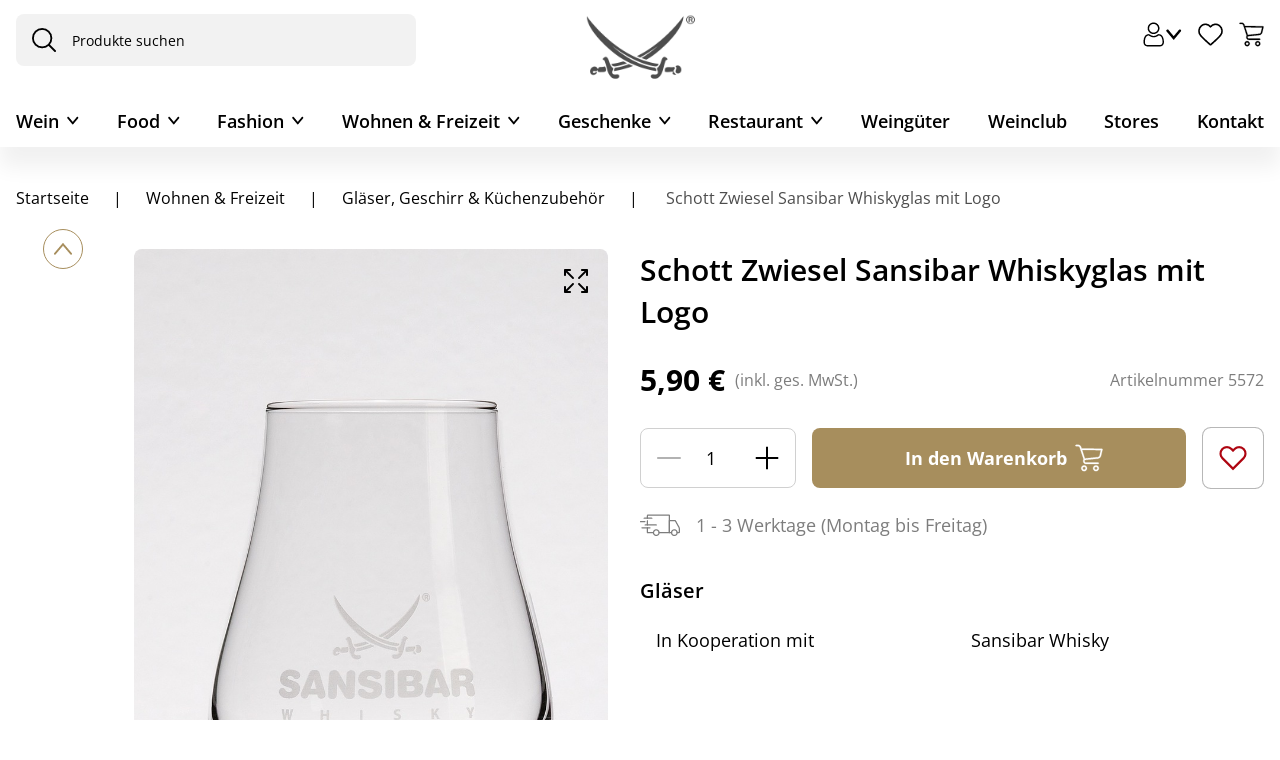

--- FILE ---
content_type: text/html; charset=utf-8
request_url: https://www.sansibar.de/sansibar/de/Pr%C3%A4sente/Glas-%26-Porzellan/Schott-Zwiesel-Sansibar-Whiskyglas-mit-Logo-/p/000000000000005572
body_size: 61390
content:
<!DOCTYPE html><html lang="de" dir="ltr"><head>
    <meta charset="utf-8">
    <title>Schott Zwiesel Sansibar Whiskyglas mit Logo  | Wohnen &amp; Freizeit</title>
    <base href="/">
    <meta name="viewport" content="width=device-width, initial-scale=1, maximum-scale=1">
    <meta name="google-site-verification" content="4-E82UHgpR4F_-eMdYSDx0kx1_yEh2YjkOuUmuCfw4Q">
    <meta name="google-site-verification" content="R6B-ZxHOR1nwPYa9aI7pIkMMapz3WxUOUm5eP9kvFBg">
    <link rel="icon" type="image/x-icon" href="favicon.ico">
    <meta name="occ-backend-base-url" content="https://api.sansibar.de">
  <link rel="stylesheet" href="styles-F6SEAHEJ.css"><style ng-app-id="ng">.d-none[_ngcontent-ng-c2064602790]{display:none!important}.d-inline[_ngcontent-ng-c2064602790]{display:inline!important}.d-inline-block[_ngcontent-ng-c2064602790]{display:inline-block!important}.d-block[_ngcontent-ng-c2064602790]{display:block!important}.d-table[_ngcontent-ng-c2064602790]{display:table!important}.d-table-row[_ngcontent-ng-c2064602790]{display:table-row!important}.d-table-cell[_ngcontent-ng-c2064602790]{display:table-cell!important}.d-flex[_ngcontent-ng-c2064602790]{display:flex!important}.d-inline-flex[_ngcontent-ng-c2064602790]{display:inline-flex!important}@media (min-width: 576px){.d-sm-none[_ngcontent-ng-c2064602790]{display:none!important}.d-sm-inline[_ngcontent-ng-c2064602790]{display:inline!important}.d-sm-inline-block[_ngcontent-ng-c2064602790]{display:inline-block!important}.d-sm-block[_ngcontent-ng-c2064602790]{display:block!important}.d-sm-table[_ngcontent-ng-c2064602790]{display:table!important}.d-sm-table-row[_ngcontent-ng-c2064602790]{display:table-row!important}.d-sm-table-cell[_ngcontent-ng-c2064602790]{display:table-cell!important}.d-sm-flex[_ngcontent-ng-c2064602790]{display:flex!important}.d-sm-inline-flex[_ngcontent-ng-c2064602790]{display:inline-flex!important}}@media (min-width: 767px){.d-md-none[_ngcontent-ng-c2064602790]{display:none!important}.d-md-inline[_ngcontent-ng-c2064602790]{display:inline!important}.d-md-inline-block[_ngcontent-ng-c2064602790]{display:inline-block!important}.d-md-block[_ngcontent-ng-c2064602790]{display:block!important}.d-md-table[_ngcontent-ng-c2064602790]{display:table!important}.d-md-table-row[_ngcontent-ng-c2064602790]{display:table-row!important}.d-md-table-cell[_ngcontent-ng-c2064602790]{display:table-cell!important}.d-md-flex[_ngcontent-ng-c2064602790]{display:flex!important}.d-md-inline-flex[_ngcontent-ng-c2064602790]{display:inline-flex!important}}@media (min-width: 1023px){.d-lg-none[_ngcontent-ng-c2064602790]{display:none!important}.d-lg-inline[_ngcontent-ng-c2064602790]{display:inline!important}.d-lg-inline-block[_ngcontent-ng-c2064602790]{display:inline-block!important}.d-lg-block[_ngcontent-ng-c2064602790]{display:block!important}.d-lg-table[_ngcontent-ng-c2064602790]{display:table!important}.d-lg-table-row[_ngcontent-ng-c2064602790]{display:table-row!important}.d-lg-table-cell[_ngcontent-ng-c2064602790]{display:table-cell!important}.d-lg-flex[_ngcontent-ng-c2064602790]{display:flex!important}.d-lg-inline-flex[_ngcontent-ng-c2064602790]{display:inline-flex!important}}@media (min-width: 1440px){.d-xl-none[_ngcontent-ng-c2064602790]{display:none!important}.d-xl-inline[_ngcontent-ng-c2064602790]{display:inline!important}.d-xl-inline-block[_ngcontent-ng-c2064602790]{display:inline-block!important}.d-xl-block[_ngcontent-ng-c2064602790]{display:block!important}.d-xl-table[_ngcontent-ng-c2064602790]{display:table!important}.d-xl-table-row[_ngcontent-ng-c2064602790]{display:table-row!important}.d-xl-table-cell[_ngcontent-ng-c2064602790]{display:table-cell!important}.d-xl-flex[_ngcontent-ng-c2064602790]{display:flex!important}.d-xl-inline-flex[_ngcontent-ng-c2064602790]{display:inline-flex!important}}@media (min-width: 0) and (max-width: 1023px){.container[_ngcontent-ng-c2064602790], .container-xl[_ngcontent-ng-c2064602790], .container-lg[_ngcontent-ng-c2064602790], .container-md[_ngcontent-ng-c2064602790], .container-sm[_ngcontent-ng-c2064602790], .container-xs[_ngcontent-ng-c2064602790], .container-fluid[_ngcontent-ng-c2064602790]{padding-right:16px;padding-left:16px}.row[_ngcontent-ng-c2064602790]{margin-left:-8px;margin-right:-8px}.row[_ngcontent-ng-c2064602790] > .col[_ngcontent-ng-c2064602790], .row[_ngcontent-ng-c2064602790] > [class*=col-][_ngcontent-ng-c2064602790]{padding-right:8px;padding-left:8px}}@media (min-width: 1023px){.container[_ngcontent-ng-c2064602790], .container-xl[_ngcontent-ng-c2064602790], .container-lg[_ngcontent-ng-c2064602790], .container-md[_ngcontent-ng-c2064602790], .container-sm[_ngcontent-ng-c2064602790], .container-xs[_ngcontent-ng-c2064602790], .container-fluid[_ngcontent-ng-c2064602790]{padding-right:24px;padding-left:24px}.row[_ngcontent-ng-c2064602790]{margin-left:-12px;margin-right:-12px}.row[_ngcontent-ng-c2064602790] > .col[_ngcontent-ng-c2064602790], .row[_ngcontent-ng-c2064602790] > [class*=col-][_ngcontent-ng-c2064602790]{padding-right:12px;padding-left:12px}}.container[_ngcontent-ng-c2064602790], .container-xl[_ngcontent-ng-c2064602790], .container-lg[_ngcontent-ng-c2064602790], .container-md[_ngcontent-ng-c2064602790], .container-sm[_ngcontent-ng-c2064602790], .container-xs[_ngcontent-ng-c2064602790]{max-width:1440px}.container-xs[_ngcontent-ng-c2064602790]{max-width:0}.container-sm[_ngcontent-ng-c2064602790]{max-width:576px}.container-md[_ngcontent-ng-c2064602790]{max-width:767px}.container-lg[_ngcontent-ng-c2064602790]{max-width:1023px}.container-xl[_ngcontent-ng-c2064602790]{max-width:1440px}main[_ngcontent-ng-c2064602790]   .container-fluid[_ngcontent-ng-c2064602790], .container[_ngcontent-ng-c2064602790]   .container-fluid[_ngcontent-ng-c2064602790], .container-xs[_ngcontent-ng-c2064602790]   .container-fluid[_ngcontent-ng-c2064602790], .container-sm[_ngcontent-ng-c2064602790]   .container-fluid[_ngcontent-ng-c2064602790], .container-md[_ngcontent-ng-c2064602790]   .container-fluid[_ngcontent-ng-c2064602790], .container-lg[_ngcontent-ng-c2064602790]   .container-fluid[_ngcontent-ng-c2064602790], .container-xl[_ngcontent-ng-c2064602790]   .container-fluid[_ngcontent-ng-c2064602790]{width:100vw;margin-left:calc(50% - 50vw);margin-right:calc(50% - 50vw)}main[_ngcontent-ng-c2064602790]   .container-xl[_ngcontent-ng-c2064602790], .container[_ngcontent-ng-c2064602790]   .container-xl[_ngcontent-ng-c2064602790], .container-xs[_ngcontent-ng-c2064602790]   .container-xl[_ngcontent-ng-c2064602790], .container-sm[_ngcontent-ng-c2064602790]   .container-xl[_ngcontent-ng-c2064602790], .container-md[_ngcontent-ng-c2064602790]   .container-xl[_ngcontent-ng-c2064602790], .container-lg[_ngcontent-ng-c2064602790]   .container-xl[_ngcontent-ng-c2064602790], .container-xl[_ngcontent-ng-c2064602790]   .container-xl[_ngcontent-ng-c2064602790]{margin-right:auto;margin-left:auto;width:auto}main[_ngcontent-ng-c2064602790]{width:100%;padding-right:1rem;padding-left:1rem;margin-right:auto;margin-left:auto;max-width:1440px;padding-bottom:1.25rem}main[_ngcontent-ng-c2064602790]   cx-page-layout[_ngcontent-ng-c2064602790]{display:flex;flex-wrap:wrap;margin-right:-1rem;margin-left:-1rem}main[_ngcontent-ng-c2064602790]   cx-page-slot[_ngcontent-ng-c2064602790]{width:100%}app-footer[_ngcontent-ng-c2064602790]{width:100%}body[_ngcontent-ng-c2064602790]{--cx-color-primary: #000;--cx-color-text: #000;--cx-color-background: #fff;--cx-page-width-max: 1440px;--cx-font-size: 1.125rem;--cx-color-primary-accent: #fff;font-size:1.125rem;line-height:normal;color:#000;margin:0;overflow-x:hidden}@media (max-width: 1022.98px){body[_ngcontent-ng-c2064602790]{--cx-font-size: .875rem;font-size:.875rem}}body[_ngcontent-ng-c2064602790]   cx-page-layout[_ngcontent-ng-c2064602790]{color:#000}body[_ngcontent-ng-c2064602790]   cx-page-layout[_ngcontent-ng-c2064602790]   cx-page-slot[_ngcontent-ng-c2064602790]{color:#000}body[_ngcontent-ng-c2064602790]   cx-page-layout.footer[_ngcontent-ng-c2064602790]{color:#000;background-color:#f2f2f2!important}body[_ngcontent-ng-c2064602790]   cx-page-layout[_ngcontent-ng-c2064602790]   cx-page-slot.Section1[_ngcontent-ng-c2064602790]{margin-top:unset!important}body[_ngcontent-ng-c2064602790]   cx-page-layout[_ngcontent-ng-c2064602790]   cx-page-slot.Section1[_ngcontent-ng-c2064602790]   .previous[_ngcontent-ng-c2064602790]{position:relative!important}body[_ngcontent-ng-c2064602790]   cx-page-layout[_ngcontent-ng-c2064602790]   cx-page-slot.Section1[_ngcontent-ng-c2064602790]   .next[_ngcontent-ng-c2064602790]{position:relative!important}body[_ngcontent-ng-c2064602790]   cx-page-layout[_ngcontent-ng-c2064602790]   cx-page-slot.Section1[_ngcontent-ng-c2064602790]   .indicators[_ngcontent-ng-c2064602790]{margin-top:unset}body[_ngcontent-ng-c2064602790]   cx-page-layout[_ngcontent-ng-c2064602790]   cx-page-slot.Section2A[_ngcontent-ng-c2064602790]{--cx-flex-basis: unset !important;max-width:var(--cx-page-width-max)!important;margin-top:30px}body[_ngcontent-ng-c2064602790]   cx-generic-link[_ngcontent-ng-c2064602790]   a[_ngcontent-ng-c2064602790]{min-height:unset}body[_ngcontent-ng-c2064602790]   a[_ngcontent-ng-c2064602790]{min-height:unset!important;min-width:unset!important}body[_ngcontent-ng-c2064602790]   a[_ngcontent-ng-c2064602790]:hover{text-decoration:none}body.no-scroll[_ngcontent-ng-c2064602790]{overflow-y:hidden}body.no-scroll[_ngcontent-ng-c2064602790]   .sorting-container[_ngcontent-ng-c2064602790]{z-index:1!important}body[_ngcontent-ng-c2064602790]   app-icon[_ngcontent-ng-c2064602790]{display:flex;align-items:center;justify-content:center}@media (max-width: 1022.98px){[_nghost-ng-c2064602790]     cx-added-to-cart-dialog .cx-dialog-actions{padding:0 1.875rem}}[_nghost-ng-c2064602790]     .swiper-button-lock, [_nghost-ng-c2064602790]     .swiper-pagination-lock{display:none!important}[_nghost-ng-c2064602790]     .blue-background{padding-left:0;counter-reset:list-counter}@media (max-width: 1022.98px){[_nghost-ng-c2064602790]     .blue-background{margin-left:-1rem;margin-right:-1rem}}[_nghost-ng-c2064602790]     .blue-background li{list-style:none;position:relative;padding:1.25rem 1.25rem 1.25rem 2.5rem;margin-bottom:.625rem;background:#f9f9fd;border-radius:1.25rem}@media (max-width: 1022.98px){[_nghost-ng-c2064602790]     .blue-background li{border-radius:0}}[_nghost-ng-c2064602790]     .blue-background li:before{content:counter(list-counter) ".";counter-increment:list-counter;position:absolute;left:1.25rem}[_nghost-ng-c2064602790]     input::placeholder{color:#000}[_nghost-ng-c2064602790]     input:-ms-input-placeholder{color:#000}[_nghost-ng-c2064602790]     input::-ms-input-placeholder{color:#000}[_nghost-ng-c2064602790]     input::-webkit-input-placeholder{color:#000}[_nghost-ng-c2064602790]     input::-moz-placeholder{color:#000;opacity:1}[_nghost-ng-c2064602790]     .modal-dialog{margin:auto;height:100%;display:flex;align-items:center}@media (max-width: 766.98px){[_nghost-ng-c2064602790]     .modal-dialog{align-items:flex-end}}[_nghost-ng-c2064602790]     .modal-dialog .modal-content{padding:1rem;border-radius:.5rem}[_nghost-ng-c2064602790]     .gold-modal .modal-dialog{max-width:43.25rem}[_nghost-ng-c2064602790]     .gold-modal .modal-dialog .modal-content{padding:0;border-radius:1.25rem;overflow:hidden}[_nghost-ng-c2064602790]     .gold-modal .modal-dialog .modal-content .modal-container .modal-top{padding:1.25rem 1.875rem;color:#fff;background:#a78e5d}[_nghost-ng-c2064602790]     .gold-modal .modal-dialog .modal-content .modal-container .modal-top .close-button{color:#fff}[_nghost-ng-c2064602790]     .gold-modal .modal-dialog .modal-content .modal-container .inner-content{padding:1.875rem 1.875rem 1rem;max-height:70vh;max-height:70dvh;overflow:auto}[_nghost-ng-c2064602790]     .gold-modal .modal-dialog .modal-content .modal-container h2{font-size:1.375rem!important}[_nghost-ng-c2064602790]     .info-modal .modal-dialog{max-width:80vw}@media (max-width: 766.98px){[_nghost-ng-c2064602790]     .info-modal .modal-dialog{max-width:100vw}}[_nghost-ng-c2064602790]     .info-modal .modal-dialog .modal-content{padding:0;border-radius:1.25rem;overflow:hidden}[_nghost-ng-c2064602790]     .info-modal .modal-dialog .modal-content .modal-container .modal-top{padding:1.25rem 1.875rem;color:#fff;background:#a78e5d}[_nghost-ng-c2064602790]     .info-modal .modal-dialog .modal-content .modal-container .modal-top .close-button{color:#fff}[_nghost-ng-c2064602790]     .info-modal .modal-dialog .modal-content .modal-container .inner-content{padding:1.875rem 1.875rem 1rem;max-height:70vh;max-height:70dvh;overflow:auto;overflow-x:hidden}[_nghost-ng-c2064602790]     .info-modal .modal-dialog .modal-content .modal-container h2{font-size:1.375rem!important}[_nghost-ng-c2064602790]     .full-screen-modal .modal-dialog{width:100%;max-width:100vw}[_nghost-ng-c2064602790]     .full-screen-modal .modal-content{border-radius:0;top:0;height:100%;padding:0}[_nghost-ng-c2064602790]     .full-screen-modal .modal-content .modal-container{height:100%}[_nghost-ng-c2064602790]     .full-screen-modal .modal-content .modal-container .modal-top{position:absolute;right:1rem;top:1rem;z-index:100}[_nghost-ng-c2064602790]     .full-screen-modal .modal-content .modal-container .inner-content{padding:0}[_nghost-ng-c2064602790]     .full-screen-modal .modal-content .modal-container .images-container{height:100%;display:flex;flex-wrap:wrap;align-items:center}@media (min-width: 767px){[_nghost-ng-c2064602790]     .full-screen-modal .modal-content{height:100%;max-height:100vh!important;max-height:100dvh!important}[_nghost-ng-c2064602790]     .full-screen-modal .modal-content .inner-content{max-height:100vh;max-height:100dvh}}[_nghost-ng-c2064602790]     .consents-modal .modal-dialog{max-width:43.25rem}[_nghost-ng-c2064602790]     .consents-modal .modal-dialog .modal-content{padding:1.875rem;border-radius:1.25rem;overflow:hidden;background-color:#f9f9fd;border-top:2px solid #a78e5d}@media (max-width: 766.98px){[_nghost-ng-c2064602790]     .consents-modal .modal-dialog .modal-content{padding:1.25rem .875rem}}[_nghost-ng-c2064602790]     .consents-modal .modal-dialog .modal-content .modal-container .modal-top{padding:0}[_nghost-ng-c2064602790]     .consents-modal .modal-dialog .modal-content .modal-container .inner-content{padding:0;max-height:70vh;max-height:70dvh;overflow:auto}[_nghost-ng-c2064602790]     .consents-modal .modal-dialog .modal-content .modal-container h2{font-size:1.125rem!important}[_nghost-ng-c2064602790]     .mobile-navigation-modal .modal-content{padding:0;border-radius:1.25rem 1.25rem 0 0}[_nghost-ng-c2064602790]     .mobile-navigation-modal .modal-content .modal-container .modal-top{border-radius:1.25rem 1.25rem 0 0;padding:.875rem;background-color:#f9f9fd;border-bottom:1px solid rgba(167,142,93,.2)}[_nghost-ng-c2064602790]     .mobile-navigation-modal .modal-content .modal-container .modal-top .modal-title h2{font-size:1rem;font-weight:400}[_nghost-ng-c2064602790]     :focus{outline:unset}[_nghost-ng-c2064602790]     swiper-container{--swiper-theme-color: #000;--swiper-navigation-size: 17px;--swiper-navigation-color: #000;--swiper-navigation-top-offset: 50%;--swiper-navigation-sides-offset: .5rem;--swiper-pagination-bottom: 1.5rem}@media (max-width: 1022.98px){[_nghost-ng-c2064602790]     swiper-container{--swiper-pagination-bottom: 1rem}}[_nghost-ng-c2064602790]     swiper-container::part(button-prev), [_nghost-ng-c2064602790]     swiper-container::part(button-next){padding:10px 13px;background-color:#fff;border-radius:50%}[_nghost-ng-c2064602790]     cx-global-message{top:160px}[_nghost-ng-c2064602790]     cx-sorting{width:14rem}[_nghost-ng-c2064602790]     cx-sorting .ng-select-container{padding:.5rem 1.25rem!important;background-color:transparent;border:1px solid #d0d0d0!important}[_nghost-ng-c2064602790]     .ng-select{border-radius:.5rem}[_nghost-ng-c2064602790]     .ng-select .ng-arrow-wrapper{display:flex;width:unset;padding:0!important}[_nghost-ng-c2064602790]     .ng-select .ng-arrow-wrapper .ng-arrow{border-color:#000 transparent transparent;border-style:solid;border-width:.375rem .375rem 0}[_nghost-ng-c2064602790]     .ng-select .ng-select-container{border-radius:.5rem;color:#000;border:1px solid #000}[_nghost-ng-c2064602790]     .ng-select .ng-option{padding:1rem .875rem;color:#000}[_nghost-ng-c2064602790]     .ng-select-opened .ng-arrow{rotate:180deg}[_nghost-ng-c2064602790]     .ng-select-opened .ng-select-container{background-color:transparent}[_nghost-ng-c2064602790]     .ng-select-container{padding:.625rem 1rem!important;background-color:transparent}[_nghost-ng-c2064602790]     .ng-value-container{padding:0!important;line-height:1.5}[_nghost-ng-c2064602790]     .ng-value-container .ng-placeholder{color:#4d4d4d!important}[_nghost-ng-c2064602790]     .ng-select-focused{outline:none;outline-style:none}[_nghost-ng-c2064602790]     .ng-select-focused .ng-select-container{box-shadow:none!important;border-color:#000!important}@media (max-width: 1022.98px){[_nghost-ng-c2064602790]     .form-check{padding-inline-start:2rem}}[_nghost-ng-c2064602790]     .form-check input[type=checkbox]{border-width:1px;border-color:#4d4d4d;width:1.5rem;height:1.5rem}[_nghost-ng-c2064602790]     .form-check input[type=checkbox]:checked{border-color:#4d4d4d;background-color:#4d4d4d}[_nghost-ng-c2064602790]     .form-check input[type=checkbox]:checked:after{top:8px;left:6px;height:5px;width:11px}[_nghost-ng-c2064602790]     .form-container{color:#4d4d4d;font-size:1rem}@media (max-width: 766.98px){[_nghost-ng-c2064602790]     .form-container{font-size:.875rem}}[_nghost-ng-c2064602790]     .custom-form-control{border-radius:.5rem;border:1px solid #4d4d4d;color:#4d4d4d;padding:1rem .875rem;background-color:transparent}[_nghost-ng-c2064602790]     .custom-form-control:focus{border:1px solid #a78e5d}[_nghost-ng-c2064602790]     .custom-form-control::placeholder{color:#4d4d4d}[_nghost-ng-c2064602790]     .custom-form-control .ng-invalid.ng-touched{border:1px solid #ae0511!important}[_nghost-ng-c2064602790]     .label-content-required:after{content:"*";color:#ae0511}[_nghost-ng-c2064602790]     ngb-datepicker{width:100%}[_nghost-ng-c2064602790]     ngb-datepicker .ngb-dp-arrow{align-items:center}[_nghost-ng-c2064602790]     ngb-datepicker .ngb-dp-day, [_nghost-ng-c2064602790]     ngb-datepicker .ngb-dp-weekday, [_nghost-ng-c2064602790]     ngb-datepicker .ngb-dp-week-number, [_nghost-ng-c2064602790]     ngb-datepicker .ngb-dp-month{width:100%}.breadcrumb-container[_ngcontent-ng-c2064602790]{display:flex;flex-direction:column}.breadcrumb-container[_ngcontent-ng-c2064602790]   nav[_ngcontent-ng-c2064602790]{font-size:var(--cx-font-size, .875rem);padding:0;display:flex;justify-content:flex-start;white-space:nowrap;overflow:auto;font-size:1rem;font-weight:400;-ms-overflow-style:none;scrollbar-width:none}@media (max-width: 1022.98px){.breadcrumb-container[_ngcontent-ng-c2064602790]   nav[_ngcontent-ng-c2064602790]{font-size:.875rem}}.breadcrumb-container[_ngcontent-ng-c2064602790]   nav[_ngcontent-ng-c2064602790]::-webkit-scrollbar{display:none}.breadcrumb-container[_ngcontent-ng-c2064602790]   nav[_ngcontent-ng-c2064602790]   ol[_ngcontent-ng-c2064602790]{justify-content:flex-start;flex-wrap:wrap;list-style:none;padding-inline-start:0;margin:0}.breadcrumb-container[_ngcontent-ng-c2064602790]   nav[_ngcontent-ng-c2064602790]   ol[_ngcontent-ng-c2064602790]   li[_ngcontent-ng-c2064602790]{display:contents;color:#000}.breadcrumb-container[_ngcontent-ng-c2064602790]   nav[_ngcontent-ng-c2064602790]   ol[_ngcontent-ng-c2064602790]   li[_ngcontent-ng-c2064602790]   a[_ngcontent-ng-c2064602790]{padding:0;text-wrap:wrap;display:inline}.breadcrumb-container[_ngcontent-ng-c2064602790]   nav[_ngcontent-ng-c2064602790]   ol[_ngcontent-ng-c2064602790]   li[_ngcontent-ng-c2064602790]:last-child{color:#4d4d4d}.breadcrumb-container[_ngcontent-ng-c2064602790]   nav[_ngcontent-ng-c2064602790]   ol[_ngcontent-ng-c2064602790]   li[_ngcontent-ng-c2064602790]:last-child   a[_ngcontent-ng-c2064602790]{padding-right:0}.breadcrumb-container[_ngcontent-ng-c2064602790]   nav[_ngcontent-ng-c2064602790]   ol[_ngcontent-ng-c2064602790]   li[_ngcontent-ng-c2064602790]:first-child   a[_ngcontent-ng-c2064602790]{padding-left:0}.breadcrumb-container[_ngcontent-ng-c2064602790]   nav[_ngcontent-ng-c2064602790]   ol[_ngcontent-ng-c2064602790]   li[_ngcontent-ng-c2064602790]:not(:last-child):after{content:"|";display:inline-block;padding:0 1.5rem}@media (max-width: 1022.98px){.breadcrumb-container[_ngcontent-ng-c2064602790]   nav[_ngcontent-ng-c2064602790]   ol[_ngcontent-ng-c2064602790]   li[_ngcontent-ng-c2064602790]:not(:last-child):after{padding:0 .875rem}}.modal-bottom-content[_ngcontent-ng-c2064602790]{padding:1.875rem;box-shadow:0 -4px 40px #0000000f}.modal-bottom-content[_ngcontent-ng-c2064602790]   .submit-button[_ngcontent-ng-c2064602790]{display:flex;align-items:center;gap:.625rem;padding:1.25rem .875rem;width:fit-content}@media (max-width: 766.98px){.modal-bottom-content[_ngcontent-ng-c2064602790]   .submit-button[_ngcontent-ng-c2064602790]{width:100%}}.picker-selector[_ngcontent-ng-c2064602790]{position:relative}.calendar-icon[_ngcontent-ng-c2064602790]{position:absolute;bottom:.8rem;right:.8rem;cursor:pointer}  cx-storefront.start-navigating:after{animation:none;display:none!important}  cx-storefront.start-navigating:before{height:0!important}  cx-storefront.stop-navigating:after{display:none!important}  cx-storefront.stop-navigating:before{height:0!important}.wineclub-banner[_ngcontent-ng-c2064602790]{background:#a78e5d;color:#fff;text-align:center;padding:.75rem;font-size:.875rem}@media (max-width: 1022.98px){.wineclub-banner[_ngcontent-ng-c2064602790]{font-size:13px;line-height:normal}}








</style><style ng-app-id="ng">.d-none[_ngcontent-ng-c3646597261]{display:none!important}.d-inline[_ngcontent-ng-c3646597261]{display:inline!important}.d-inline-block[_ngcontent-ng-c3646597261]{display:inline-block!important}.d-block[_ngcontent-ng-c3646597261]{display:block!important}.d-table[_ngcontent-ng-c3646597261]{display:table!important}.d-table-row[_ngcontent-ng-c3646597261]{display:table-row!important}.d-table-cell[_ngcontent-ng-c3646597261]{display:table-cell!important}.d-flex[_ngcontent-ng-c3646597261]{display:flex!important}.d-inline-flex[_ngcontent-ng-c3646597261]{display:inline-flex!important}@media (min-width: 576px){.d-sm-none[_ngcontent-ng-c3646597261]{display:none!important}.d-sm-inline[_ngcontent-ng-c3646597261]{display:inline!important}.d-sm-inline-block[_ngcontent-ng-c3646597261]{display:inline-block!important}.d-sm-block[_ngcontent-ng-c3646597261]{display:block!important}.d-sm-table[_ngcontent-ng-c3646597261]{display:table!important}.d-sm-table-row[_ngcontent-ng-c3646597261]{display:table-row!important}.d-sm-table-cell[_ngcontent-ng-c3646597261]{display:table-cell!important}.d-sm-flex[_ngcontent-ng-c3646597261]{display:flex!important}.d-sm-inline-flex[_ngcontent-ng-c3646597261]{display:inline-flex!important}}@media (min-width: 767px){.d-md-none[_ngcontent-ng-c3646597261]{display:none!important}.d-md-inline[_ngcontent-ng-c3646597261]{display:inline!important}.d-md-inline-block[_ngcontent-ng-c3646597261]{display:inline-block!important}.d-md-block[_ngcontent-ng-c3646597261]{display:block!important}.d-md-table[_ngcontent-ng-c3646597261]{display:table!important}.d-md-table-row[_ngcontent-ng-c3646597261]{display:table-row!important}.d-md-table-cell[_ngcontent-ng-c3646597261]{display:table-cell!important}.d-md-flex[_ngcontent-ng-c3646597261]{display:flex!important}.d-md-inline-flex[_ngcontent-ng-c3646597261]{display:inline-flex!important}}@media (min-width: 1023px){.d-lg-none[_ngcontent-ng-c3646597261]{display:none!important}.d-lg-inline[_ngcontent-ng-c3646597261]{display:inline!important}.d-lg-inline-block[_ngcontent-ng-c3646597261]{display:inline-block!important}.d-lg-block[_ngcontent-ng-c3646597261]{display:block!important}.d-lg-table[_ngcontent-ng-c3646597261]{display:table!important}.d-lg-table-row[_ngcontent-ng-c3646597261]{display:table-row!important}.d-lg-table-cell[_ngcontent-ng-c3646597261]{display:table-cell!important}.d-lg-flex[_ngcontent-ng-c3646597261]{display:flex!important}.d-lg-inline-flex[_ngcontent-ng-c3646597261]{display:inline-flex!important}}@media (min-width: 1440px){.d-xl-none[_ngcontent-ng-c3646597261]{display:none!important}.d-xl-inline[_ngcontent-ng-c3646597261]{display:inline!important}.d-xl-inline-block[_ngcontent-ng-c3646597261]{display:inline-block!important}.d-xl-block[_ngcontent-ng-c3646597261]{display:block!important}.d-xl-table[_ngcontent-ng-c3646597261]{display:table!important}.d-xl-table-row[_ngcontent-ng-c3646597261]{display:table-row!important}.d-xl-table-cell[_ngcontent-ng-c3646597261]{display:table-cell!important}.d-xl-flex[_ngcontent-ng-c3646597261]{display:flex!important}.d-xl-inline-flex[_ngcontent-ng-c3646597261]{display:inline-flex!important}}@media (min-width: 0) and (max-width: 1023px){.container[_ngcontent-ng-c3646597261], .container-xl[_ngcontent-ng-c3646597261], .container-lg[_ngcontent-ng-c3646597261], .container-md[_ngcontent-ng-c3646597261], .container-sm[_ngcontent-ng-c3646597261], .container-xs[_ngcontent-ng-c3646597261], .container-fluid[_ngcontent-ng-c3646597261]{padding-right:16px;padding-left:16px}.row[_ngcontent-ng-c3646597261]{margin-left:-8px;margin-right:-8px}.row[_ngcontent-ng-c3646597261] > .col[_ngcontent-ng-c3646597261], .row[_ngcontent-ng-c3646597261] > [class*=col-][_ngcontent-ng-c3646597261]{padding-right:8px;padding-left:8px}}@media (min-width: 1023px){.container[_ngcontent-ng-c3646597261], .container-xl[_ngcontent-ng-c3646597261], .container-lg[_ngcontent-ng-c3646597261], .container-md[_ngcontent-ng-c3646597261], .container-sm[_ngcontent-ng-c3646597261], .container-xs[_ngcontent-ng-c3646597261], .container-fluid[_ngcontent-ng-c3646597261]{padding-right:24px;padding-left:24px}.row[_ngcontent-ng-c3646597261]{margin-left:-12px;margin-right:-12px}.row[_ngcontent-ng-c3646597261] > .col[_ngcontent-ng-c3646597261], .row[_ngcontent-ng-c3646597261] > [class*=col-][_ngcontent-ng-c3646597261]{padding-right:12px;padding-left:12px}}.container[_ngcontent-ng-c3646597261], .container-xl[_ngcontent-ng-c3646597261], .container-lg[_ngcontent-ng-c3646597261], .container-md[_ngcontent-ng-c3646597261], .container-sm[_ngcontent-ng-c3646597261], .container-xs[_ngcontent-ng-c3646597261]{max-width:1440px}.container-xs[_ngcontent-ng-c3646597261]{max-width:0}.container-sm[_ngcontent-ng-c3646597261]{max-width:576px}.container-md[_ngcontent-ng-c3646597261]{max-width:767px}.container-lg[_ngcontent-ng-c3646597261]{max-width:1023px}.container-xl[_ngcontent-ng-c3646597261]{max-width:1440px}main[_ngcontent-ng-c3646597261]   .container-fluid[_ngcontent-ng-c3646597261], .container[_ngcontent-ng-c3646597261]   .container-fluid[_ngcontent-ng-c3646597261], .container-xs[_ngcontent-ng-c3646597261]   .container-fluid[_ngcontent-ng-c3646597261], .container-sm[_ngcontent-ng-c3646597261]   .container-fluid[_ngcontent-ng-c3646597261], .container-md[_ngcontent-ng-c3646597261]   .container-fluid[_ngcontent-ng-c3646597261], .container-lg[_ngcontent-ng-c3646597261]   .container-fluid[_ngcontent-ng-c3646597261], .container-xl[_ngcontent-ng-c3646597261]   .container-fluid[_ngcontent-ng-c3646597261]{width:100vw;margin-left:calc(50% - 50vw);margin-right:calc(50% - 50vw)}main[_ngcontent-ng-c3646597261]   .container-xl[_ngcontent-ng-c3646597261], .container[_ngcontent-ng-c3646597261]   .container-xl[_ngcontent-ng-c3646597261], .container-xs[_ngcontent-ng-c3646597261]   .container-xl[_ngcontent-ng-c3646597261], .container-sm[_ngcontent-ng-c3646597261]   .container-xl[_ngcontent-ng-c3646597261], .container-md[_ngcontent-ng-c3646597261]   .container-xl[_ngcontent-ng-c3646597261], .container-lg[_ngcontent-ng-c3646597261]   .container-xl[_ngcontent-ng-c3646597261], .container-xl[_ngcontent-ng-c3646597261]   .container-xl[_ngcontent-ng-c3646597261]{margin-right:auto;margin-left:auto;width:auto}main[_ngcontent-ng-c3646597261]{width:100%;padding-right:1rem;padding-left:1rem;margin-right:auto;margin-left:auto;max-width:1440px;padding-bottom:1.25rem}main[_ngcontent-ng-c3646597261]   cx-page-layout[_ngcontent-ng-c3646597261]{display:flex;flex-wrap:wrap;margin-right:-1rem;margin-left:-1rem}main[_ngcontent-ng-c3646597261]   cx-page-slot[_ngcontent-ng-c3646597261]{width:100%}app-footer[_ngcontent-ng-c3646597261]{width:100%}body[_ngcontent-ng-c3646597261]{--cx-color-primary: #000;--cx-color-text: #000;--cx-color-background: #fff;--cx-page-width-max: 1440px;--cx-font-size: 1.125rem;--cx-color-primary-accent: #fff;font-size:1.125rem;line-height:normal;color:#000;margin:0;overflow-x:hidden}@media (max-width: 1022.98px){body[_ngcontent-ng-c3646597261]{--cx-font-size: .875rem;font-size:.875rem}}body[_ngcontent-ng-c3646597261]   cx-page-layout[_ngcontent-ng-c3646597261]{color:#000}body[_ngcontent-ng-c3646597261]   cx-page-layout[_ngcontent-ng-c3646597261]   cx-page-slot[_ngcontent-ng-c3646597261]{color:#000}body[_ngcontent-ng-c3646597261]   cx-page-layout.footer[_ngcontent-ng-c3646597261]{color:#000;background-color:#f2f2f2!important}body[_ngcontent-ng-c3646597261]   cx-page-layout[_ngcontent-ng-c3646597261]   cx-page-slot.Section1[_ngcontent-ng-c3646597261]{margin-top:unset!important}body[_ngcontent-ng-c3646597261]   cx-page-layout[_ngcontent-ng-c3646597261]   cx-page-slot.Section1[_ngcontent-ng-c3646597261]   .previous[_ngcontent-ng-c3646597261]{position:relative!important}body[_ngcontent-ng-c3646597261]   cx-page-layout[_ngcontent-ng-c3646597261]   cx-page-slot.Section1[_ngcontent-ng-c3646597261]   .next[_ngcontent-ng-c3646597261]{position:relative!important}body[_ngcontent-ng-c3646597261]   cx-page-layout[_ngcontent-ng-c3646597261]   cx-page-slot.Section1[_ngcontent-ng-c3646597261]   .indicators[_ngcontent-ng-c3646597261]{margin-top:unset}body[_ngcontent-ng-c3646597261]   cx-page-layout[_ngcontent-ng-c3646597261]   cx-page-slot.Section2A[_ngcontent-ng-c3646597261]{--cx-flex-basis: unset !important;max-width:var(--cx-page-width-max)!important;margin-top:30px}body[_ngcontent-ng-c3646597261]   cx-generic-link[_ngcontent-ng-c3646597261]   a[_ngcontent-ng-c3646597261]{min-height:unset}body[_ngcontent-ng-c3646597261]   a[_ngcontent-ng-c3646597261]{min-height:unset!important;min-width:unset!important}body[_ngcontent-ng-c3646597261]   a[_ngcontent-ng-c3646597261]:hover{text-decoration:none}body.no-scroll[_ngcontent-ng-c3646597261]{overflow-y:hidden}body.no-scroll[_ngcontent-ng-c3646597261]   .sorting-container[_ngcontent-ng-c3646597261]{z-index:1!important}body[_ngcontent-ng-c3646597261]   app-icon[_ngcontent-ng-c3646597261]{display:flex;align-items:center;justify-content:center}@media (max-width: 1022.98px){[_nghost-ng-c3646597261]     cx-added-to-cart-dialog .cx-dialog-actions{padding:0 1.875rem}}[_nghost-ng-c3646597261]     .swiper-button-lock, [_nghost-ng-c3646597261]     .swiper-pagination-lock{display:none!important}[_nghost-ng-c3646597261]     .blue-background{padding-left:0;counter-reset:list-counter}@media (max-width: 1022.98px){[_nghost-ng-c3646597261]     .blue-background{margin-left:-1rem;margin-right:-1rem}}[_nghost-ng-c3646597261]     .blue-background li{list-style:none;position:relative;padding:1.25rem 1.25rem 1.25rem 2.5rem;margin-bottom:.625rem;background:#f9f9fd;border-radius:1.25rem}@media (max-width: 1022.98px){[_nghost-ng-c3646597261]     .blue-background li{border-radius:0}}[_nghost-ng-c3646597261]     .blue-background li:before{content:counter(list-counter) ".";counter-increment:list-counter;position:absolute;left:1.25rem}[_nghost-ng-c3646597261]     input::placeholder{color:#000}[_nghost-ng-c3646597261]     input:-ms-input-placeholder{color:#000}[_nghost-ng-c3646597261]     input::-ms-input-placeholder{color:#000}[_nghost-ng-c3646597261]     input::-webkit-input-placeholder{color:#000}[_nghost-ng-c3646597261]     input::-moz-placeholder{color:#000;opacity:1}[_nghost-ng-c3646597261]     .modal-dialog{margin:auto;height:100%;display:flex;align-items:center}@media (max-width: 766.98px){[_nghost-ng-c3646597261]     .modal-dialog{align-items:flex-end}}[_nghost-ng-c3646597261]     .modal-dialog .modal-content{padding:1rem;border-radius:.5rem}[_nghost-ng-c3646597261]     .gold-modal .modal-dialog{max-width:43.25rem}[_nghost-ng-c3646597261]     .gold-modal .modal-dialog .modal-content{padding:0;border-radius:1.25rem;overflow:hidden}[_nghost-ng-c3646597261]     .gold-modal .modal-dialog .modal-content .modal-container .modal-top{padding:1.25rem 1.875rem;color:#fff;background:#a78e5d}[_nghost-ng-c3646597261]     .gold-modal .modal-dialog .modal-content .modal-container .modal-top .close-button{color:#fff}[_nghost-ng-c3646597261]     .gold-modal .modal-dialog .modal-content .modal-container .inner-content{padding:1.875rem 1.875rem 1rem;max-height:70vh;max-height:70dvh;overflow:auto}[_nghost-ng-c3646597261]     .gold-modal .modal-dialog .modal-content .modal-container h2{font-size:1.375rem!important}[_nghost-ng-c3646597261]     .info-modal .modal-dialog{max-width:80vw}@media (max-width: 766.98px){[_nghost-ng-c3646597261]     .info-modal .modal-dialog{max-width:100vw}}[_nghost-ng-c3646597261]     .info-modal .modal-dialog .modal-content{padding:0;border-radius:1.25rem;overflow:hidden}[_nghost-ng-c3646597261]     .info-modal .modal-dialog .modal-content .modal-container .modal-top{padding:1.25rem 1.875rem;color:#fff;background:#a78e5d}[_nghost-ng-c3646597261]     .info-modal .modal-dialog .modal-content .modal-container .modal-top .close-button{color:#fff}[_nghost-ng-c3646597261]     .info-modal .modal-dialog .modal-content .modal-container .inner-content{padding:1.875rem 1.875rem 1rem;max-height:70vh;max-height:70dvh;overflow:auto;overflow-x:hidden}[_nghost-ng-c3646597261]     .info-modal .modal-dialog .modal-content .modal-container h2{font-size:1.375rem!important}[_nghost-ng-c3646597261]     .full-screen-modal .modal-dialog{width:100%;max-width:100vw}[_nghost-ng-c3646597261]     .full-screen-modal .modal-content{border-radius:0;top:0;height:100%;padding:0}[_nghost-ng-c3646597261]     .full-screen-modal .modal-content .modal-container{height:100%}[_nghost-ng-c3646597261]     .full-screen-modal .modal-content .modal-container .modal-top{position:absolute;right:1rem;top:1rem;z-index:100}[_nghost-ng-c3646597261]     .full-screen-modal .modal-content .modal-container .inner-content{padding:0}[_nghost-ng-c3646597261]     .full-screen-modal .modal-content .modal-container .images-container{height:100%;display:flex;flex-wrap:wrap;align-items:center}@media (min-width: 767px){[_nghost-ng-c3646597261]     .full-screen-modal .modal-content{height:100%;max-height:100vh!important;max-height:100dvh!important}[_nghost-ng-c3646597261]     .full-screen-modal .modal-content .inner-content{max-height:100vh;max-height:100dvh}}[_nghost-ng-c3646597261]     .consents-modal .modal-dialog{max-width:43.25rem}[_nghost-ng-c3646597261]     .consents-modal .modal-dialog .modal-content{padding:1.875rem;border-radius:1.25rem;overflow:hidden;background-color:#f9f9fd;border-top:2px solid #a78e5d}@media (max-width: 766.98px){[_nghost-ng-c3646597261]     .consents-modal .modal-dialog .modal-content{padding:1.25rem .875rem}}[_nghost-ng-c3646597261]     .consents-modal .modal-dialog .modal-content .modal-container .modal-top{padding:0}[_nghost-ng-c3646597261]     .consents-modal .modal-dialog .modal-content .modal-container .inner-content{padding:0;max-height:70vh;max-height:70dvh;overflow:auto}[_nghost-ng-c3646597261]     .consents-modal .modal-dialog .modal-content .modal-container h2{font-size:1.125rem!important}[_nghost-ng-c3646597261]     .mobile-navigation-modal .modal-content{padding:0;border-radius:1.25rem 1.25rem 0 0}[_nghost-ng-c3646597261]     .mobile-navigation-modal .modal-content .modal-container .modal-top{border-radius:1.25rem 1.25rem 0 0;padding:.875rem;background-color:#f9f9fd;border-bottom:1px solid rgba(167,142,93,.2)}[_nghost-ng-c3646597261]     .mobile-navigation-modal .modal-content .modal-container .modal-top .modal-title h2{font-size:1rem;font-weight:400}[_nghost-ng-c3646597261]     :focus{outline:unset}[_nghost-ng-c3646597261]     swiper-container{--swiper-theme-color: #000;--swiper-navigation-size: 17px;--swiper-navigation-color: #000;--swiper-navigation-top-offset: 50%;--swiper-navigation-sides-offset: .5rem;--swiper-pagination-bottom: 1.5rem}@media (max-width: 1022.98px){[_nghost-ng-c3646597261]     swiper-container{--swiper-pagination-bottom: 1rem}}[_nghost-ng-c3646597261]     swiper-container::part(button-prev), [_nghost-ng-c3646597261]     swiper-container::part(button-next){padding:10px 13px;background-color:#fff;border-radius:50%}[_nghost-ng-c3646597261]     cx-global-message{top:160px}[_nghost-ng-c3646597261]     cx-sorting{width:14rem}[_nghost-ng-c3646597261]     cx-sorting .ng-select-container{padding:.5rem 1.25rem!important;background-color:transparent;border:1px solid #d0d0d0!important}[_nghost-ng-c3646597261]     .ng-select{border-radius:.5rem}[_nghost-ng-c3646597261]     .ng-select .ng-arrow-wrapper{display:flex;width:unset;padding:0!important}[_nghost-ng-c3646597261]     .ng-select .ng-arrow-wrapper .ng-arrow{border-color:#000 transparent transparent;border-style:solid;border-width:.375rem .375rem 0}[_nghost-ng-c3646597261]     .ng-select .ng-select-container{border-radius:.5rem;color:#000;border:1px solid #000}[_nghost-ng-c3646597261]     .ng-select .ng-option{padding:1rem .875rem;color:#000}[_nghost-ng-c3646597261]     .ng-select-opened .ng-arrow{rotate:180deg}[_nghost-ng-c3646597261]     .ng-select-opened .ng-select-container{background-color:transparent}[_nghost-ng-c3646597261]     .ng-select-container{padding:.625rem 1rem!important;background-color:transparent}[_nghost-ng-c3646597261]     .ng-value-container{padding:0!important;line-height:1.5}[_nghost-ng-c3646597261]     .ng-value-container .ng-placeholder{color:#4d4d4d!important}[_nghost-ng-c3646597261]     .ng-select-focused{outline:none;outline-style:none}[_nghost-ng-c3646597261]     .ng-select-focused .ng-select-container{box-shadow:none!important;border-color:#000!important}@media (max-width: 1022.98px){[_nghost-ng-c3646597261]     .form-check{padding-inline-start:2rem}}[_nghost-ng-c3646597261]     .form-check input[type=checkbox]{border-width:1px;border-color:#4d4d4d;width:1.5rem;height:1.5rem}[_nghost-ng-c3646597261]     .form-check input[type=checkbox]:checked{border-color:#4d4d4d;background-color:#4d4d4d}[_nghost-ng-c3646597261]     .form-check input[type=checkbox]:checked:after{top:8px;left:6px;height:5px;width:11px}[_nghost-ng-c3646597261]     .form-container{color:#4d4d4d;font-size:1rem}@media (max-width: 766.98px){[_nghost-ng-c3646597261]     .form-container{font-size:.875rem}}[_nghost-ng-c3646597261]     .custom-form-control{border-radius:.5rem;border:1px solid #4d4d4d;color:#4d4d4d;padding:1rem .875rem;background-color:transparent}[_nghost-ng-c3646597261]     .custom-form-control:focus{border:1px solid #a78e5d}[_nghost-ng-c3646597261]     .custom-form-control::placeholder{color:#4d4d4d}[_nghost-ng-c3646597261]     .custom-form-control .ng-invalid.ng-touched{border:1px solid #ae0511!important}[_nghost-ng-c3646597261]     .label-content-required:after{content:"*";color:#ae0511}[_nghost-ng-c3646597261]     ngb-datepicker{width:100%}[_nghost-ng-c3646597261]     ngb-datepicker .ngb-dp-arrow{align-items:center}[_nghost-ng-c3646597261]     ngb-datepicker .ngb-dp-day, [_nghost-ng-c3646597261]     ngb-datepicker .ngb-dp-weekday, [_nghost-ng-c3646597261]     ngb-datepicker .ngb-dp-week-number, [_nghost-ng-c3646597261]     ngb-datepicker .ngb-dp-month{width:100%}.breadcrumb-container[_ngcontent-ng-c3646597261]{display:flex;flex-direction:column}.breadcrumb-container[_ngcontent-ng-c3646597261]   nav[_ngcontent-ng-c3646597261]{font-size:var(--cx-font-size, .875rem);padding:0;display:flex;justify-content:flex-start;white-space:nowrap;overflow:auto;font-size:1rem;font-weight:400;-ms-overflow-style:none;scrollbar-width:none}@media (max-width: 1022.98px){.breadcrumb-container[_ngcontent-ng-c3646597261]   nav[_ngcontent-ng-c3646597261]{font-size:.875rem}}.breadcrumb-container[_ngcontent-ng-c3646597261]   nav[_ngcontent-ng-c3646597261]::-webkit-scrollbar{display:none}.breadcrumb-container[_ngcontent-ng-c3646597261]   nav[_ngcontent-ng-c3646597261]   ol[_ngcontent-ng-c3646597261]{justify-content:flex-start;flex-wrap:wrap;list-style:none;padding-inline-start:0;margin:0}.breadcrumb-container[_ngcontent-ng-c3646597261]   nav[_ngcontent-ng-c3646597261]   ol[_ngcontent-ng-c3646597261]   li[_ngcontent-ng-c3646597261]{display:contents;color:#000}.breadcrumb-container[_ngcontent-ng-c3646597261]   nav[_ngcontent-ng-c3646597261]   ol[_ngcontent-ng-c3646597261]   li[_ngcontent-ng-c3646597261]   a[_ngcontent-ng-c3646597261]{padding:0;text-wrap:wrap;display:inline}.breadcrumb-container[_ngcontent-ng-c3646597261]   nav[_ngcontent-ng-c3646597261]   ol[_ngcontent-ng-c3646597261]   li[_ngcontent-ng-c3646597261]:last-child{color:#4d4d4d}.breadcrumb-container[_ngcontent-ng-c3646597261]   nav[_ngcontent-ng-c3646597261]   ol[_ngcontent-ng-c3646597261]   li[_ngcontent-ng-c3646597261]:last-child   a[_ngcontent-ng-c3646597261]{padding-right:0}.breadcrumb-container[_ngcontent-ng-c3646597261]   nav[_ngcontent-ng-c3646597261]   ol[_ngcontent-ng-c3646597261]   li[_ngcontent-ng-c3646597261]:first-child   a[_ngcontent-ng-c3646597261]{padding-left:0}.breadcrumb-container[_ngcontent-ng-c3646597261]   nav[_ngcontent-ng-c3646597261]   ol[_ngcontent-ng-c3646597261]   li[_ngcontent-ng-c3646597261]:not(:last-child):after{content:"|";display:inline-block;padding:0 1.5rem}@media (max-width: 1022.98px){.breadcrumb-container[_ngcontent-ng-c3646597261]   nav[_ngcontent-ng-c3646597261]   ol[_ngcontent-ng-c3646597261]   li[_ngcontent-ng-c3646597261]:not(:last-child):after{padding:0 .875rem}}.modal-bottom-content[_ngcontent-ng-c3646597261]{padding:1.875rem;box-shadow:0 -4px 40px #0000000f}.modal-bottom-content[_ngcontent-ng-c3646597261]   .submit-button[_ngcontent-ng-c3646597261]{display:flex;align-items:center;gap:.625rem;padding:1.25rem .875rem;width:fit-content}@media (max-width: 766.98px){.modal-bottom-content[_ngcontent-ng-c3646597261]   .submit-button[_ngcontent-ng-c3646597261]{width:100%}}.picker-selector[_ngcontent-ng-c3646597261]{position:relative}.calendar-icon[_ngcontent-ng-c3646597261]{position:absolute;bottom:.8rem;right:.8rem;cursor:pointer}[_nghost-ng-c3646597261]{position:absolute;width:100%}.alert[_ngcontent-ng-c3646597261]{cursor:pointer;padding:.75rem 1rem;min-height:unset;color:#000;font-size:.875rem;font-weight:400;margin-bottom:.5rem}.alert-info[_ngcontent-ng-c3646597261], .alert-success[_ngcontent-ng-c3646597261]{background-color:#e9f6e7}.alert-danger[_ngcontent-ng-c3646597261], .alert-warning[_ngcontent-ng-c3646597261]{background-color:#f7e6e8}








</style><style ng-app-id="ng">.d-none[_ngcontent-ng-c950286003]{display:none!important}.d-inline[_ngcontent-ng-c950286003]{display:inline!important}.d-inline-block[_ngcontent-ng-c950286003]{display:inline-block!important}.d-block[_ngcontent-ng-c950286003]{display:block!important}.d-table[_ngcontent-ng-c950286003]{display:table!important}.d-table-row[_ngcontent-ng-c950286003]{display:table-row!important}.d-table-cell[_ngcontent-ng-c950286003]{display:table-cell!important}.d-flex[_ngcontent-ng-c950286003]{display:flex!important}.d-inline-flex[_ngcontent-ng-c950286003]{display:inline-flex!important}@media (min-width: 576px){.d-sm-none[_ngcontent-ng-c950286003]{display:none!important}.d-sm-inline[_ngcontent-ng-c950286003]{display:inline!important}.d-sm-inline-block[_ngcontent-ng-c950286003]{display:inline-block!important}.d-sm-block[_ngcontent-ng-c950286003]{display:block!important}.d-sm-table[_ngcontent-ng-c950286003]{display:table!important}.d-sm-table-row[_ngcontent-ng-c950286003]{display:table-row!important}.d-sm-table-cell[_ngcontent-ng-c950286003]{display:table-cell!important}.d-sm-flex[_ngcontent-ng-c950286003]{display:flex!important}.d-sm-inline-flex[_ngcontent-ng-c950286003]{display:inline-flex!important}}@media (min-width: 767px){.d-md-none[_ngcontent-ng-c950286003]{display:none!important}.d-md-inline[_ngcontent-ng-c950286003]{display:inline!important}.d-md-inline-block[_ngcontent-ng-c950286003]{display:inline-block!important}.d-md-block[_ngcontent-ng-c950286003]{display:block!important}.d-md-table[_ngcontent-ng-c950286003]{display:table!important}.d-md-table-row[_ngcontent-ng-c950286003]{display:table-row!important}.d-md-table-cell[_ngcontent-ng-c950286003]{display:table-cell!important}.d-md-flex[_ngcontent-ng-c950286003]{display:flex!important}.d-md-inline-flex[_ngcontent-ng-c950286003]{display:inline-flex!important}}@media (min-width: 1023px){.d-lg-none[_ngcontent-ng-c950286003]{display:none!important}.d-lg-inline[_ngcontent-ng-c950286003]{display:inline!important}.d-lg-inline-block[_ngcontent-ng-c950286003]{display:inline-block!important}.d-lg-block[_ngcontent-ng-c950286003]{display:block!important}.d-lg-table[_ngcontent-ng-c950286003]{display:table!important}.d-lg-table-row[_ngcontent-ng-c950286003]{display:table-row!important}.d-lg-table-cell[_ngcontent-ng-c950286003]{display:table-cell!important}.d-lg-flex[_ngcontent-ng-c950286003]{display:flex!important}.d-lg-inline-flex[_ngcontent-ng-c950286003]{display:inline-flex!important}}@media (min-width: 1440px){.d-xl-none[_ngcontent-ng-c950286003]{display:none!important}.d-xl-inline[_ngcontent-ng-c950286003]{display:inline!important}.d-xl-inline-block[_ngcontent-ng-c950286003]{display:inline-block!important}.d-xl-block[_ngcontent-ng-c950286003]{display:block!important}.d-xl-table[_ngcontent-ng-c950286003]{display:table!important}.d-xl-table-row[_ngcontent-ng-c950286003]{display:table-row!important}.d-xl-table-cell[_ngcontent-ng-c950286003]{display:table-cell!important}.d-xl-flex[_ngcontent-ng-c950286003]{display:flex!important}.d-xl-inline-flex[_ngcontent-ng-c950286003]{display:inline-flex!important}}@media (min-width: 0) and (max-width: 1023px){.container[_ngcontent-ng-c950286003], .container-xl[_ngcontent-ng-c950286003], .container-lg[_ngcontent-ng-c950286003], .container-md[_ngcontent-ng-c950286003], .container-sm[_ngcontent-ng-c950286003], .container-xs[_ngcontent-ng-c950286003], .container-fluid[_ngcontent-ng-c950286003]{padding-right:16px;padding-left:16px}.row[_ngcontent-ng-c950286003]{margin-left:-8px;margin-right:-8px}.row[_ngcontent-ng-c950286003] > .col[_ngcontent-ng-c950286003], .row[_ngcontent-ng-c950286003] > [class*=col-][_ngcontent-ng-c950286003]{padding-right:8px;padding-left:8px}}@media (min-width: 1023px){.container[_ngcontent-ng-c950286003], .container-xl[_ngcontent-ng-c950286003], .container-lg[_ngcontent-ng-c950286003], .container-md[_ngcontent-ng-c950286003], .container-sm[_ngcontent-ng-c950286003], .container-xs[_ngcontent-ng-c950286003], .container-fluid[_ngcontent-ng-c950286003]{padding-right:24px;padding-left:24px}.row[_ngcontent-ng-c950286003]{margin-left:-12px;margin-right:-12px}.row[_ngcontent-ng-c950286003] > .col[_ngcontent-ng-c950286003], .row[_ngcontent-ng-c950286003] > [class*=col-][_ngcontent-ng-c950286003]{padding-right:12px;padding-left:12px}}.container[_ngcontent-ng-c950286003], .container-xl[_ngcontent-ng-c950286003], .container-lg[_ngcontent-ng-c950286003], .container-md[_ngcontent-ng-c950286003], .container-sm[_ngcontent-ng-c950286003], .container-xs[_ngcontent-ng-c950286003]{max-width:1440px}.container-xs[_ngcontent-ng-c950286003]{max-width:0}.container-sm[_ngcontent-ng-c950286003]{max-width:576px}.container-md[_ngcontent-ng-c950286003]{max-width:767px}.container-lg[_ngcontent-ng-c950286003]{max-width:1023px}.container-xl[_ngcontent-ng-c950286003]{max-width:1440px}main[_ngcontent-ng-c950286003]   .container-fluid[_ngcontent-ng-c950286003], .container[_ngcontent-ng-c950286003]   .container-fluid[_ngcontent-ng-c950286003], .container-xs[_ngcontent-ng-c950286003]   .container-fluid[_ngcontent-ng-c950286003], .container-sm[_ngcontent-ng-c950286003]   .container-fluid[_ngcontent-ng-c950286003], .container-md[_ngcontent-ng-c950286003]   .container-fluid[_ngcontent-ng-c950286003], .container-lg[_ngcontent-ng-c950286003]   .container-fluid[_ngcontent-ng-c950286003], .container-xl[_ngcontent-ng-c950286003]   .container-fluid[_ngcontent-ng-c950286003]{width:100vw;margin-left:calc(50% - 50vw);margin-right:calc(50% - 50vw)}main[_ngcontent-ng-c950286003]   .container-xl[_ngcontent-ng-c950286003], .container[_ngcontent-ng-c950286003]   .container-xl[_ngcontent-ng-c950286003], .container-xs[_ngcontent-ng-c950286003]   .container-xl[_ngcontent-ng-c950286003], .container-sm[_ngcontent-ng-c950286003]   .container-xl[_ngcontent-ng-c950286003], .container-md[_ngcontent-ng-c950286003]   .container-xl[_ngcontent-ng-c950286003], .container-lg[_ngcontent-ng-c950286003]   .container-xl[_ngcontent-ng-c950286003], .container-xl[_ngcontent-ng-c950286003]   .container-xl[_ngcontent-ng-c950286003]{margin-right:auto;margin-left:auto;width:auto}main[_ngcontent-ng-c950286003]{width:100%;padding-right:1rem;padding-left:1rem;margin-right:auto;margin-left:auto;max-width:1440px;padding-bottom:1.25rem}main[_ngcontent-ng-c950286003]   cx-page-layout[_ngcontent-ng-c950286003]{display:flex;flex-wrap:wrap;margin-right:-1rem;margin-left:-1rem}main[_ngcontent-ng-c950286003]   cx-page-slot[_ngcontent-ng-c950286003]{width:100%}app-footer[_ngcontent-ng-c950286003]{width:100%}body[_ngcontent-ng-c950286003]{--cx-color-primary: #000;--cx-color-text: #000;--cx-color-background: #fff;--cx-page-width-max: 1440px;--cx-font-size: 1.125rem;--cx-color-primary-accent: #fff;font-size:1.125rem;line-height:normal;color:#000;margin:0;overflow-x:hidden}@media (max-width: 1022.98px){body[_ngcontent-ng-c950286003]{--cx-font-size: .875rem;font-size:.875rem}}body[_ngcontent-ng-c950286003]   cx-page-layout[_ngcontent-ng-c950286003]{color:#000}body[_ngcontent-ng-c950286003]   cx-page-layout[_ngcontent-ng-c950286003]   cx-page-slot[_ngcontent-ng-c950286003]{color:#000}body[_ngcontent-ng-c950286003]   cx-page-layout.footer[_ngcontent-ng-c950286003]{color:#000;background-color:#f2f2f2!important}body[_ngcontent-ng-c950286003]   cx-page-layout[_ngcontent-ng-c950286003]   cx-page-slot.Section1[_ngcontent-ng-c950286003]{margin-top:unset!important}body[_ngcontent-ng-c950286003]   cx-page-layout[_ngcontent-ng-c950286003]   cx-page-slot.Section1[_ngcontent-ng-c950286003]   .previous[_ngcontent-ng-c950286003]{position:relative!important}body[_ngcontent-ng-c950286003]   cx-page-layout[_ngcontent-ng-c950286003]   cx-page-slot.Section1[_ngcontent-ng-c950286003]   .next[_ngcontent-ng-c950286003]{position:relative!important}body[_ngcontent-ng-c950286003]   cx-page-layout[_ngcontent-ng-c950286003]   cx-page-slot.Section1[_ngcontent-ng-c950286003]   .indicators[_ngcontent-ng-c950286003]{margin-top:unset}body[_ngcontent-ng-c950286003]   cx-page-layout[_ngcontent-ng-c950286003]   cx-page-slot.Section2A[_ngcontent-ng-c950286003]{--cx-flex-basis: unset !important;max-width:var(--cx-page-width-max)!important;margin-top:30px}body[_ngcontent-ng-c950286003]   cx-generic-link[_ngcontent-ng-c950286003]   a[_ngcontent-ng-c950286003]{min-height:unset}body[_ngcontent-ng-c950286003]   a[_ngcontent-ng-c950286003]{min-height:unset!important;min-width:unset!important}body[_ngcontent-ng-c950286003]   a[_ngcontent-ng-c950286003]:hover{text-decoration:none}body.no-scroll[_ngcontent-ng-c950286003]{overflow-y:hidden}body.no-scroll[_ngcontent-ng-c950286003]   .sorting-container[_ngcontent-ng-c950286003]{z-index:1!important}body[_ngcontent-ng-c950286003]   app-icon[_ngcontent-ng-c950286003]{display:flex;align-items:center;justify-content:center}@media (max-width: 1022.98px){[_nghost-ng-c950286003]     cx-added-to-cart-dialog .cx-dialog-actions{padding:0 1.875rem}}[_nghost-ng-c950286003]     .swiper-button-lock, [_nghost-ng-c950286003]     .swiper-pagination-lock{display:none!important}[_nghost-ng-c950286003]     .blue-background{padding-left:0;counter-reset:list-counter}@media (max-width: 1022.98px){[_nghost-ng-c950286003]     .blue-background{margin-left:-1rem;margin-right:-1rem}}[_nghost-ng-c950286003]     .blue-background li{list-style:none;position:relative;padding:1.25rem 1.25rem 1.25rem 2.5rem;margin-bottom:.625rem;background:#f9f9fd;border-radius:1.25rem}@media (max-width: 1022.98px){[_nghost-ng-c950286003]     .blue-background li{border-radius:0}}[_nghost-ng-c950286003]     .blue-background li:before{content:counter(list-counter) ".";counter-increment:list-counter;position:absolute;left:1.25rem}[_nghost-ng-c950286003]     input::placeholder{color:#000}[_nghost-ng-c950286003]     input:-ms-input-placeholder{color:#000}[_nghost-ng-c950286003]     input::-ms-input-placeholder{color:#000}[_nghost-ng-c950286003]     input::-webkit-input-placeholder{color:#000}[_nghost-ng-c950286003]     input::-moz-placeholder{color:#000;opacity:1}[_nghost-ng-c950286003]     .modal-dialog{margin:auto;height:100%;display:flex;align-items:center}@media (max-width: 766.98px){[_nghost-ng-c950286003]     .modal-dialog{align-items:flex-end}}[_nghost-ng-c950286003]     .modal-dialog .modal-content{padding:1rem;border-radius:.5rem}[_nghost-ng-c950286003]     .gold-modal .modal-dialog{max-width:43.25rem}[_nghost-ng-c950286003]     .gold-modal .modal-dialog .modal-content{padding:0;border-radius:1.25rem;overflow:hidden}[_nghost-ng-c950286003]     .gold-modal .modal-dialog .modal-content .modal-container .modal-top{padding:1.25rem 1.875rem;color:#fff;background:#a78e5d}[_nghost-ng-c950286003]     .gold-modal .modal-dialog .modal-content .modal-container .modal-top .close-button{color:#fff}[_nghost-ng-c950286003]     .gold-modal .modal-dialog .modal-content .modal-container .inner-content{padding:1.875rem 1.875rem 1rem;max-height:70vh;max-height:70dvh;overflow:auto}[_nghost-ng-c950286003]     .gold-modal .modal-dialog .modal-content .modal-container h2{font-size:1.375rem!important}[_nghost-ng-c950286003]     .info-modal .modal-dialog{max-width:80vw}@media (max-width: 766.98px){[_nghost-ng-c950286003]     .info-modal .modal-dialog{max-width:100vw}}[_nghost-ng-c950286003]     .info-modal .modal-dialog .modal-content{padding:0;border-radius:1.25rem;overflow:hidden}[_nghost-ng-c950286003]     .info-modal .modal-dialog .modal-content .modal-container .modal-top{padding:1.25rem 1.875rem;color:#fff;background:#a78e5d}[_nghost-ng-c950286003]     .info-modal .modal-dialog .modal-content .modal-container .modal-top .close-button{color:#fff}[_nghost-ng-c950286003]     .info-modal .modal-dialog .modal-content .modal-container .inner-content{padding:1.875rem 1.875rem 1rem;max-height:70vh;max-height:70dvh;overflow:auto;overflow-x:hidden}[_nghost-ng-c950286003]     .info-modal .modal-dialog .modal-content .modal-container h2{font-size:1.375rem!important}[_nghost-ng-c950286003]     .full-screen-modal .modal-dialog{width:100%;max-width:100vw}[_nghost-ng-c950286003]     .full-screen-modal .modal-content{border-radius:0;top:0;height:100%;padding:0}[_nghost-ng-c950286003]     .full-screen-modal .modal-content .modal-container{height:100%}[_nghost-ng-c950286003]     .full-screen-modal .modal-content .modal-container .modal-top{position:absolute;right:1rem;top:1rem;z-index:100}[_nghost-ng-c950286003]     .full-screen-modal .modal-content .modal-container .inner-content{padding:0}[_nghost-ng-c950286003]     .full-screen-modal .modal-content .modal-container .images-container{height:100%;display:flex;flex-wrap:wrap;align-items:center}@media (min-width: 767px){[_nghost-ng-c950286003]     .full-screen-modal .modal-content{height:100%;max-height:100vh!important;max-height:100dvh!important}[_nghost-ng-c950286003]     .full-screen-modal .modal-content .inner-content{max-height:100vh;max-height:100dvh}}[_nghost-ng-c950286003]     .consents-modal .modal-dialog{max-width:43.25rem}[_nghost-ng-c950286003]     .consents-modal .modal-dialog .modal-content{padding:1.875rem;border-radius:1.25rem;overflow:hidden;background-color:#f9f9fd;border-top:2px solid #a78e5d}@media (max-width: 766.98px){[_nghost-ng-c950286003]     .consents-modal .modal-dialog .modal-content{padding:1.25rem .875rem}}[_nghost-ng-c950286003]     .consents-modal .modal-dialog .modal-content .modal-container .modal-top{padding:0}[_nghost-ng-c950286003]     .consents-modal .modal-dialog .modal-content .modal-container .inner-content{padding:0;max-height:70vh;max-height:70dvh;overflow:auto}[_nghost-ng-c950286003]     .consents-modal .modal-dialog .modal-content .modal-container h2{font-size:1.125rem!important}[_nghost-ng-c950286003]     .mobile-navigation-modal .modal-content{padding:0;border-radius:1.25rem 1.25rem 0 0}[_nghost-ng-c950286003]     .mobile-navigation-modal .modal-content .modal-container .modal-top{border-radius:1.25rem 1.25rem 0 0;padding:.875rem;background-color:#f9f9fd;border-bottom:1px solid rgba(167,142,93,.2)}[_nghost-ng-c950286003]     .mobile-navigation-modal .modal-content .modal-container .modal-top .modal-title h2{font-size:1rem;font-weight:400}[_nghost-ng-c950286003]     :focus{outline:unset}[_nghost-ng-c950286003]     swiper-container{--swiper-theme-color: #000;--swiper-navigation-size: 17px;--swiper-navigation-color: #000;--swiper-navigation-top-offset: 50%;--swiper-navigation-sides-offset: .5rem;--swiper-pagination-bottom: 1.5rem}@media (max-width: 1022.98px){[_nghost-ng-c950286003]     swiper-container{--swiper-pagination-bottom: 1rem}}[_nghost-ng-c950286003]     swiper-container::part(button-prev), [_nghost-ng-c950286003]     swiper-container::part(button-next){padding:10px 13px;background-color:#fff;border-radius:50%}[_nghost-ng-c950286003]     cx-global-message{top:160px}[_nghost-ng-c950286003]     cx-sorting{width:14rem}[_nghost-ng-c950286003]     cx-sorting .ng-select-container{padding:.5rem 1.25rem!important;background-color:transparent;border:1px solid #d0d0d0!important}[_nghost-ng-c950286003]     .ng-select{border-radius:.5rem}[_nghost-ng-c950286003]     .ng-select .ng-arrow-wrapper{display:flex;width:unset;padding:0!important}[_nghost-ng-c950286003]     .ng-select .ng-arrow-wrapper .ng-arrow{border-color:#000 transparent transparent;border-style:solid;border-width:.375rem .375rem 0}[_nghost-ng-c950286003]     .ng-select .ng-select-container{border-radius:.5rem;color:#000;border:1px solid #000}[_nghost-ng-c950286003]     .ng-select .ng-option{padding:1rem .875rem;color:#000}[_nghost-ng-c950286003]     .ng-select-opened .ng-arrow{rotate:180deg}[_nghost-ng-c950286003]     .ng-select-opened .ng-select-container{background-color:transparent}[_nghost-ng-c950286003]     .ng-select-container{padding:.625rem 1rem!important;background-color:transparent}[_nghost-ng-c950286003]     .ng-value-container{padding:0!important;line-height:1.5}[_nghost-ng-c950286003]     .ng-value-container .ng-placeholder{color:#4d4d4d!important}[_nghost-ng-c950286003]     .ng-select-focused{outline:none;outline-style:none}[_nghost-ng-c950286003]     .ng-select-focused .ng-select-container{box-shadow:none!important;border-color:#000!important}@media (max-width: 1022.98px){[_nghost-ng-c950286003]     .form-check{padding-inline-start:2rem}}[_nghost-ng-c950286003]     .form-check input[type=checkbox]{border-width:1px;border-color:#4d4d4d;width:1.5rem;height:1.5rem}[_nghost-ng-c950286003]     .form-check input[type=checkbox]:checked{border-color:#4d4d4d;background-color:#4d4d4d}[_nghost-ng-c950286003]     .form-check input[type=checkbox]:checked:after{top:8px;left:6px;height:5px;width:11px}[_nghost-ng-c950286003]     .form-container{color:#4d4d4d;font-size:1rem}@media (max-width: 766.98px){[_nghost-ng-c950286003]     .form-container{font-size:.875rem}}[_nghost-ng-c950286003]     .custom-form-control{border-radius:.5rem;border:1px solid #4d4d4d;color:#4d4d4d;padding:1rem .875rem;background-color:transparent}[_nghost-ng-c950286003]     .custom-form-control:focus{border:1px solid #a78e5d}[_nghost-ng-c950286003]     .custom-form-control::placeholder{color:#4d4d4d}[_nghost-ng-c950286003]     .custom-form-control .ng-invalid.ng-touched{border:1px solid #ae0511!important}[_nghost-ng-c950286003]     .label-content-required:after{content:"*";color:#ae0511}[_nghost-ng-c950286003]     ngb-datepicker{width:100%}[_nghost-ng-c950286003]     ngb-datepicker .ngb-dp-arrow{align-items:center}[_nghost-ng-c950286003]     ngb-datepicker .ngb-dp-day, [_nghost-ng-c950286003]     ngb-datepicker .ngb-dp-weekday, [_nghost-ng-c950286003]     ngb-datepicker .ngb-dp-week-number, [_nghost-ng-c950286003]     ngb-datepicker .ngb-dp-month{width:100%}.breadcrumb-container[_ngcontent-ng-c950286003]{display:flex;flex-direction:column}.breadcrumb-container[_ngcontent-ng-c950286003]   nav[_ngcontent-ng-c950286003]{font-size:var(--cx-font-size, .875rem);padding:0;display:flex;justify-content:flex-start;white-space:nowrap;overflow:auto;font-size:1rem;font-weight:400;-ms-overflow-style:none;scrollbar-width:none}@media (max-width: 1022.98px){.breadcrumb-container[_ngcontent-ng-c950286003]   nav[_ngcontent-ng-c950286003]{font-size:.875rem}}.breadcrumb-container[_ngcontent-ng-c950286003]   nav[_ngcontent-ng-c950286003]::-webkit-scrollbar{display:none}.breadcrumb-container[_ngcontent-ng-c950286003]   nav[_ngcontent-ng-c950286003]   ol[_ngcontent-ng-c950286003]{justify-content:flex-start;flex-wrap:wrap;list-style:none;padding-inline-start:0;margin:0}.breadcrumb-container[_ngcontent-ng-c950286003]   nav[_ngcontent-ng-c950286003]   ol[_ngcontent-ng-c950286003]   li[_ngcontent-ng-c950286003]{display:contents;color:#000}.breadcrumb-container[_ngcontent-ng-c950286003]   nav[_ngcontent-ng-c950286003]   ol[_ngcontent-ng-c950286003]   li[_ngcontent-ng-c950286003]   a[_ngcontent-ng-c950286003]{padding:0;text-wrap:wrap;display:inline}.breadcrumb-container[_ngcontent-ng-c950286003]   nav[_ngcontent-ng-c950286003]   ol[_ngcontent-ng-c950286003]   li[_ngcontent-ng-c950286003]:last-child{color:#4d4d4d}.breadcrumb-container[_ngcontent-ng-c950286003]   nav[_ngcontent-ng-c950286003]   ol[_ngcontent-ng-c950286003]   li[_ngcontent-ng-c950286003]:last-child   a[_ngcontent-ng-c950286003]{padding-right:0}.breadcrumb-container[_ngcontent-ng-c950286003]   nav[_ngcontent-ng-c950286003]   ol[_ngcontent-ng-c950286003]   li[_ngcontent-ng-c950286003]:first-child   a[_ngcontent-ng-c950286003]{padding-left:0}.breadcrumb-container[_ngcontent-ng-c950286003]   nav[_ngcontent-ng-c950286003]   ol[_ngcontent-ng-c950286003]   li[_ngcontent-ng-c950286003]:not(:last-child):after{content:"|";display:inline-block;padding:0 1.5rem}@media (max-width: 1022.98px){.breadcrumb-container[_ngcontent-ng-c950286003]   nav[_ngcontent-ng-c950286003]   ol[_ngcontent-ng-c950286003]   li[_ngcontent-ng-c950286003]:not(:last-child):after{padding:0 .875rem}}.modal-bottom-content[_ngcontent-ng-c950286003]{padding:1.875rem;box-shadow:0 -4px 40px #0000000f}.modal-bottom-content[_ngcontent-ng-c950286003]   .submit-button[_ngcontent-ng-c950286003]{display:flex;align-items:center;gap:.625rem;padding:1.25rem .875rem;width:fit-content}@media (max-width: 766.98px){.modal-bottom-content[_ngcontent-ng-c950286003]   .submit-button[_ngcontent-ng-c950286003]{width:100%}}.picker-selector[_ngcontent-ng-c950286003]{position:relative}.calendar-icon[_ngcontent-ng-c950286003]{position:absolute;bottom:.8rem;right:.8rem;cursor:pointer}.header-container[_ngcontent-ng-c950286003]{display:flex;width:100%;flex-direction:row;padding-bottom:.875rem}@media (max-width: 1022.98px){.header-container[_ngcontent-ng-c950286003]{padding:.625rem 1rem;align-items:center}}.header-container[_ngcontent-ng-c950286003]   .header-search-container[_ngcontent-ng-c950286003]{flex:1}.header-container[_ngcontent-ng-c950286003]   .header-search-container[_ngcontent-ng-c950286003]   app-sansibar-search-box[_ngcontent-ng-c950286003]{display:flex;max-width:25rem}.header-container[_ngcontent-ng-c950286003]   .header-logo-container[_ngcontent-ng-c950286003]   img[_ngcontent-ng-c950286003]{height:4.188rem;aspect-ratio:115/67}@media (max-width: 1022.98px){.header-container[_ngcontent-ng-c950286003]   .header-logo-container[_ngcontent-ng-c950286003]   img[_ngcontent-ng-c950286003]{height:2.5rem;margin-left:1rem}}.header-container[_ngcontent-ng-c950286003]   .header-icons-container[_ngcontent-ng-c950286003]{flex:1;display:flex;justify-content:flex-end;gap:.5rem}@media (min-width: 767px){.header-container[_ngcontent-ng-c950286003]   .header-icons-container[_ngcontent-ng-c950286003]{margin-top:.5rem}}@media (max-width: 766.98px){.header-container[_ngcontent-ng-c950286003]   .header-icons-container[_ngcontent-ng-c950286003]{gap:0}}.header-container[_ngcontent-ng-c950286003]   .header-icons-container[_ngcontent-ng-c950286003]   app-icon[_ngcontent-ng-c950286003]{padding-left:.5rem;padding-right:.5rem}.header-container[_ngcontent-ng-c950286003]   app-icon[_ngcontent-ng-c950286003]{cursor:pointer}.header-container[_ngcontent-ng-c950286003]   .wishlist-icon[_ngcontent-ng-c950286003]{position:relative}.header-container[_ngcontent-ng-c950286003]   .wishlist-icon[_ngcontent-ng-c950286003]   .wishlist-count[_ngcontent-ng-c950286003]{position:absolute;width:1.2rem;height:1.2rem;border-radius:50%;background-color:#000;display:flex;align-items:center;justify-content:center;color:#fff;font-size:.75rem;right:0;top:0;margin-top:-.5rem;margin-right:-.25rem;cursor:pointer}








</style><style ng-app-id="ng">.d-none[_ngcontent-ng-c3977477320]{display:none!important}.d-inline[_ngcontent-ng-c3977477320]{display:inline!important}.d-inline-block[_ngcontent-ng-c3977477320]{display:inline-block!important}.d-block[_ngcontent-ng-c3977477320]{display:block!important}.d-table[_ngcontent-ng-c3977477320]{display:table!important}.d-table-row[_ngcontent-ng-c3977477320]{display:table-row!important}.d-table-cell[_ngcontent-ng-c3977477320]{display:table-cell!important}.d-flex[_ngcontent-ng-c3977477320]{display:flex!important}.d-inline-flex[_ngcontent-ng-c3977477320]{display:inline-flex!important}@media (min-width: 576px){.d-sm-none[_ngcontent-ng-c3977477320]{display:none!important}.d-sm-inline[_ngcontent-ng-c3977477320]{display:inline!important}.d-sm-inline-block[_ngcontent-ng-c3977477320]{display:inline-block!important}.d-sm-block[_ngcontent-ng-c3977477320]{display:block!important}.d-sm-table[_ngcontent-ng-c3977477320]{display:table!important}.d-sm-table-row[_ngcontent-ng-c3977477320]{display:table-row!important}.d-sm-table-cell[_ngcontent-ng-c3977477320]{display:table-cell!important}.d-sm-flex[_ngcontent-ng-c3977477320]{display:flex!important}.d-sm-inline-flex[_ngcontent-ng-c3977477320]{display:inline-flex!important}}@media (min-width: 767px){.d-md-none[_ngcontent-ng-c3977477320]{display:none!important}.d-md-inline[_ngcontent-ng-c3977477320]{display:inline!important}.d-md-inline-block[_ngcontent-ng-c3977477320]{display:inline-block!important}.d-md-block[_ngcontent-ng-c3977477320]{display:block!important}.d-md-table[_ngcontent-ng-c3977477320]{display:table!important}.d-md-table-row[_ngcontent-ng-c3977477320]{display:table-row!important}.d-md-table-cell[_ngcontent-ng-c3977477320]{display:table-cell!important}.d-md-flex[_ngcontent-ng-c3977477320]{display:flex!important}.d-md-inline-flex[_ngcontent-ng-c3977477320]{display:inline-flex!important}}@media (min-width: 1023px){.d-lg-none[_ngcontent-ng-c3977477320]{display:none!important}.d-lg-inline[_ngcontent-ng-c3977477320]{display:inline!important}.d-lg-inline-block[_ngcontent-ng-c3977477320]{display:inline-block!important}.d-lg-block[_ngcontent-ng-c3977477320]{display:block!important}.d-lg-table[_ngcontent-ng-c3977477320]{display:table!important}.d-lg-table-row[_ngcontent-ng-c3977477320]{display:table-row!important}.d-lg-table-cell[_ngcontent-ng-c3977477320]{display:table-cell!important}.d-lg-flex[_ngcontent-ng-c3977477320]{display:flex!important}.d-lg-inline-flex[_ngcontent-ng-c3977477320]{display:inline-flex!important}}@media (min-width: 1440px){.d-xl-none[_ngcontent-ng-c3977477320]{display:none!important}.d-xl-inline[_ngcontent-ng-c3977477320]{display:inline!important}.d-xl-inline-block[_ngcontent-ng-c3977477320]{display:inline-block!important}.d-xl-block[_ngcontent-ng-c3977477320]{display:block!important}.d-xl-table[_ngcontent-ng-c3977477320]{display:table!important}.d-xl-table-row[_ngcontent-ng-c3977477320]{display:table-row!important}.d-xl-table-cell[_ngcontent-ng-c3977477320]{display:table-cell!important}.d-xl-flex[_ngcontent-ng-c3977477320]{display:flex!important}.d-xl-inline-flex[_ngcontent-ng-c3977477320]{display:inline-flex!important}}@media (min-width: 0) and (max-width: 1023px){.container[_ngcontent-ng-c3977477320], .container-xl[_ngcontent-ng-c3977477320], .container-lg[_ngcontent-ng-c3977477320], .container-md[_ngcontent-ng-c3977477320], .container-sm[_ngcontent-ng-c3977477320], .container-xs[_ngcontent-ng-c3977477320], .container-fluid[_ngcontent-ng-c3977477320]{padding-right:16px;padding-left:16px}.row[_ngcontent-ng-c3977477320]{margin-left:-8px;margin-right:-8px}.row[_ngcontent-ng-c3977477320] > .col[_ngcontent-ng-c3977477320], .row[_ngcontent-ng-c3977477320] > [class*=col-][_ngcontent-ng-c3977477320]{padding-right:8px;padding-left:8px}}@media (min-width: 1023px){.container[_ngcontent-ng-c3977477320], .container-xl[_ngcontent-ng-c3977477320], .container-lg[_ngcontent-ng-c3977477320], .container-md[_ngcontent-ng-c3977477320], .container-sm[_ngcontent-ng-c3977477320], .container-xs[_ngcontent-ng-c3977477320], .container-fluid[_ngcontent-ng-c3977477320]{padding-right:24px;padding-left:24px}.row[_ngcontent-ng-c3977477320]{margin-left:-12px;margin-right:-12px}.row[_ngcontent-ng-c3977477320] > .col[_ngcontent-ng-c3977477320], .row[_ngcontent-ng-c3977477320] > [class*=col-][_ngcontent-ng-c3977477320]{padding-right:12px;padding-left:12px}}.container[_ngcontent-ng-c3977477320], .container-xl[_ngcontent-ng-c3977477320], .container-lg[_ngcontent-ng-c3977477320], .container-md[_ngcontent-ng-c3977477320], .container-sm[_ngcontent-ng-c3977477320], .container-xs[_ngcontent-ng-c3977477320]{max-width:1440px}.container-xs[_ngcontent-ng-c3977477320]{max-width:0}.container-sm[_ngcontent-ng-c3977477320]{max-width:576px}.container-md[_ngcontent-ng-c3977477320]{max-width:767px}.container-lg[_ngcontent-ng-c3977477320]{max-width:1023px}.container-xl[_ngcontent-ng-c3977477320]{max-width:1440px}main[_ngcontent-ng-c3977477320]   .container-fluid[_ngcontent-ng-c3977477320], .container[_ngcontent-ng-c3977477320]   .container-fluid[_ngcontent-ng-c3977477320], .container-xs[_ngcontent-ng-c3977477320]   .container-fluid[_ngcontent-ng-c3977477320], .container-sm[_ngcontent-ng-c3977477320]   .container-fluid[_ngcontent-ng-c3977477320], .container-md[_ngcontent-ng-c3977477320]   .container-fluid[_ngcontent-ng-c3977477320], .container-lg[_ngcontent-ng-c3977477320]   .container-fluid[_ngcontent-ng-c3977477320], .container-xl[_ngcontent-ng-c3977477320]   .container-fluid[_ngcontent-ng-c3977477320]{width:100vw;margin-left:calc(50% - 50vw);margin-right:calc(50% - 50vw)}main[_ngcontent-ng-c3977477320]   .container-xl[_ngcontent-ng-c3977477320], .container[_ngcontent-ng-c3977477320]   .container-xl[_ngcontent-ng-c3977477320], .container-xs[_ngcontent-ng-c3977477320]   .container-xl[_ngcontent-ng-c3977477320], .container-sm[_ngcontent-ng-c3977477320]   .container-xl[_ngcontent-ng-c3977477320], .container-md[_ngcontent-ng-c3977477320]   .container-xl[_ngcontent-ng-c3977477320], .container-lg[_ngcontent-ng-c3977477320]   .container-xl[_ngcontent-ng-c3977477320], .container-xl[_ngcontent-ng-c3977477320]   .container-xl[_ngcontent-ng-c3977477320]{margin-right:auto;margin-left:auto;width:auto}main[_ngcontent-ng-c3977477320]{width:100%;padding-right:1rem;padding-left:1rem;margin-right:auto;margin-left:auto;max-width:1440px;padding-bottom:1.25rem}main[_ngcontent-ng-c3977477320]   cx-page-layout[_ngcontent-ng-c3977477320]{display:flex;flex-wrap:wrap;margin-right:-1rem;margin-left:-1rem}main[_ngcontent-ng-c3977477320]   cx-page-slot[_ngcontent-ng-c3977477320]{width:100%}app-footer[_ngcontent-ng-c3977477320]{width:100%}body[_ngcontent-ng-c3977477320]{--cx-color-primary: #000;--cx-color-text: #000;--cx-color-background: #fff;--cx-page-width-max: 1440px;--cx-font-size: 1.125rem;--cx-color-primary-accent: #fff;font-size:1.125rem;line-height:normal;color:#000;margin:0;overflow-x:hidden}@media (max-width: 1022.98px){body[_ngcontent-ng-c3977477320]{--cx-font-size: .875rem;font-size:.875rem}}body[_ngcontent-ng-c3977477320]   cx-page-layout[_ngcontent-ng-c3977477320]{color:#000}body[_ngcontent-ng-c3977477320]   cx-page-layout[_ngcontent-ng-c3977477320]   cx-page-slot[_ngcontent-ng-c3977477320]{color:#000}body[_ngcontent-ng-c3977477320]   cx-page-layout.footer[_ngcontent-ng-c3977477320]{color:#000;background-color:#f2f2f2!important}body[_ngcontent-ng-c3977477320]   cx-page-layout[_ngcontent-ng-c3977477320]   cx-page-slot.Section1[_ngcontent-ng-c3977477320]{margin-top:unset!important}body[_ngcontent-ng-c3977477320]   cx-page-layout[_ngcontent-ng-c3977477320]   cx-page-slot.Section1[_ngcontent-ng-c3977477320]   .previous[_ngcontent-ng-c3977477320]{position:relative!important}body[_ngcontent-ng-c3977477320]   cx-page-layout[_ngcontent-ng-c3977477320]   cx-page-slot.Section1[_ngcontent-ng-c3977477320]   .next[_ngcontent-ng-c3977477320]{position:relative!important}body[_ngcontent-ng-c3977477320]   cx-page-layout[_ngcontent-ng-c3977477320]   cx-page-slot.Section1[_ngcontent-ng-c3977477320]   .indicators[_ngcontent-ng-c3977477320]{margin-top:unset}body[_ngcontent-ng-c3977477320]   cx-page-layout[_ngcontent-ng-c3977477320]   cx-page-slot.Section2A[_ngcontent-ng-c3977477320]{--cx-flex-basis: unset !important;max-width:var(--cx-page-width-max)!important;margin-top:30px}body[_ngcontent-ng-c3977477320]   cx-generic-link[_ngcontent-ng-c3977477320]   a[_ngcontent-ng-c3977477320]{min-height:unset}body[_ngcontent-ng-c3977477320]   a[_ngcontent-ng-c3977477320]{min-height:unset!important;min-width:unset!important}body[_ngcontent-ng-c3977477320]   a[_ngcontent-ng-c3977477320]:hover{text-decoration:none}body.no-scroll[_ngcontent-ng-c3977477320]{overflow-y:hidden}body.no-scroll[_ngcontent-ng-c3977477320]   .sorting-container[_ngcontent-ng-c3977477320]{z-index:1!important}body[_ngcontent-ng-c3977477320]   app-icon[_ngcontent-ng-c3977477320]{display:flex;align-items:center;justify-content:center}@media (max-width: 1022.98px){[_nghost-ng-c3977477320]     cx-added-to-cart-dialog .cx-dialog-actions{padding:0 1.875rem}}[_nghost-ng-c3977477320]     .swiper-button-lock, [_nghost-ng-c3977477320]     .swiper-pagination-lock{display:none!important}[_nghost-ng-c3977477320]     .blue-background{padding-left:0;counter-reset:list-counter}@media (max-width: 1022.98px){[_nghost-ng-c3977477320]     .blue-background{margin-left:-1rem;margin-right:-1rem}}[_nghost-ng-c3977477320]     .blue-background li{list-style:none;position:relative;padding:1.25rem 1.25rem 1.25rem 2.5rem;margin-bottom:.625rem;background:#f9f9fd;border-radius:1.25rem}@media (max-width: 1022.98px){[_nghost-ng-c3977477320]     .blue-background li{border-radius:0}}[_nghost-ng-c3977477320]     .blue-background li:before{content:counter(list-counter) ".";counter-increment:list-counter;position:absolute;left:1.25rem}[_nghost-ng-c3977477320]     input::placeholder{color:#000}[_nghost-ng-c3977477320]     input:-ms-input-placeholder{color:#000}[_nghost-ng-c3977477320]     input::-ms-input-placeholder{color:#000}[_nghost-ng-c3977477320]     input::-webkit-input-placeholder{color:#000}[_nghost-ng-c3977477320]     input::-moz-placeholder{color:#000;opacity:1}[_nghost-ng-c3977477320]     .modal-dialog{margin:auto;height:100%;display:flex;align-items:center}@media (max-width: 766.98px){[_nghost-ng-c3977477320]     .modal-dialog{align-items:flex-end}}[_nghost-ng-c3977477320]     .modal-dialog .modal-content{padding:1rem;border-radius:.5rem}[_nghost-ng-c3977477320]     .gold-modal .modal-dialog{max-width:43.25rem}[_nghost-ng-c3977477320]     .gold-modal .modal-dialog .modal-content{padding:0;border-radius:1.25rem;overflow:hidden}[_nghost-ng-c3977477320]     .gold-modal .modal-dialog .modal-content .modal-container .modal-top{padding:1.25rem 1.875rem;color:#fff;background:#a78e5d}[_nghost-ng-c3977477320]     .gold-modal .modal-dialog .modal-content .modal-container .modal-top .close-button{color:#fff}[_nghost-ng-c3977477320]     .gold-modal .modal-dialog .modal-content .modal-container .inner-content{padding:1.875rem 1.875rem 1rem;max-height:70vh;max-height:70dvh;overflow:auto}[_nghost-ng-c3977477320]     .gold-modal .modal-dialog .modal-content .modal-container h2{font-size:1.375rem!important}[_nghost-ng-c3977477320]     .info-modal .modal-dialog{max-width:80vw}@media (max-width: 766.98px){[_nghost-ng-c3977477320]     .info-modal .modal-dialog{max-width:100vw}}[_nghost-ng-c3977477320]     .info-modal .modal-dialog .modal-content{padding:0;border-radius:1.25rem;overflow:hidden}[_nghost-ng-c3977477320]     .info-modal .modal-dialog .modal-content .modal-container .modal-top{padding:1.25rem 1.875rem;color:#fff;background:#a78e5d}[_nghost-ng-c3977477320]     .info-modal .modal-dialog .modal-content .modal-container .modal-top .close-button{color:#fff}[_nghost-ng-c3977477320]     .info-modal .modal-dialog .modal-content .modal-container .inner-content{padding:1.875rem 1.875rem 1rem;max-height:70vh;max-height:70dvh;overflow:auto;overflow-x:hidden}[_nghost-ng-c3977477320]     .info-modal .modal-dialog .modal-content .modal-container h2{font-size:1.375rem!important}[_nghost-ng-c3977477320]     .full-screen-modal .modal-dialog{width:100%;max-width:100vw}[_nghost-ng-c3977477320]     .full-screen-modal .modal-content{border-radius:0;top:0;height:100%;padding:0}[_nghost-ng-c3977477320]     .full-screen-modal .modal-content .modal-container{height:100%}[_nghost-ng-c3977477320]     .full-screen-modal .modal-content .modal-container .modal-top{position:absolute;right:1rem;top:1rem;z-index:100}[_nghost-ng-c3977477320]     .full-screen-modal .modal-content .modal-container .inner-content{padding:0}[_nghost-ng-c3977477320]     .full-screen-modal .modal-content .modal-container .images-container{height:100%;display:flex;flex-wrap:wrap;align-items:center}@media (min-width: 767px){[_nghost-ng-c3977477320]     .full-screen-modal .modal-content{height:100%;max-height:100vh!important;max-height:100dvh!important}[_nghost-ng-c3977477320]     .full-screen-modal .modal-content .inner-content{max-height:100vh;max-height:100dvh}}[_nghost-ng-c3977477320]     .consents-modal .modal-dialog{max-width:43.25rem}[_nghost-ng-c3977477320]     .consents-modal .modal-dialog .modal-content{padding:1.875rem;border-radius:1.25rem;overflow:hidden;background-color:#f9f9fd;border-top:2px solid #a78e5d}@media (max-width: 766.98px){[_nghost-ng-c3977477320]     .consents-modal .modal-dialog .modal-content{padding:1.25rem .875rem}}[_nghost-ng-c3977477320]     .consents-modal .modal-dialog .modal-content .modal-container .modal-top{padding:0}[_nghost-ng-c3977477320]     .consents-modal .modal-dialog .modal-content .modal-container .inner-content{padding:0;max-height:70vh;max-height:70dvh;overflow:auto}[_nghost-ng-c3977477320]     .consents-modal .modal-dialog .modal-content .modal-container h2{font-size:1.125rem!important}[_nghost-ng-c3977477320]     .mobile-navigation-modal .modal-content{padding:0;border-radius:1.25rem 1.25rem 0 0}[_nghost-ng-c3977477320]     .mobile-navigation-modal .modal-content .modal-container .modal-top{border-radius:1.25rem 1.25rem 0 0;padding:.875rem;background-color:#f9f9fd;border-bottom:1px solid rgba(167,142,93,.2)}[_nghost-ng-c3977477320]     .mobile-navigation-modal .modal-content .modal-container .modal-top .modal-title h2{font-size:1rem;font-weight:400}[_nghost-ng-c3977477320]     :focus{outline:unset}[_nghost-ng-c3977477320]     swiper-container{--swiper-theme-color: #000;--swiper-navigation-size: 17px;--swiper-navigation-color: #000;--swiper-navigation-top-offset: 50%;--swiper-navigation-sides-offset: .5rem;--swiper-pagination-bottom: 1.5rem}@media (max-width: 1022.98px){[_nghost-ng-c3977477320]     swiper-container{--swiper-pagination-bottom: 1rem}}[_nghost-ng-c3977477320]     swiper-container::part(button-prev), [_nghost-ng-c3977477320]     swiper-container::part(button-next){padding:10px 13px;background-color:#fff;border-radius:50%}[_nghost-ng-c3977477320]     cx-global-message{top:160px}[_nghost-ng-c3977477320]     cx-sorting{width:14rem}[_nghost-ng-c3977477320]     cx-sorting .ng-select-container{padding:.5rem 1.25rem!important;background-color:transparent;border:1px solid #d0d0d0!important}[_nghost-ng-c3977477320]     .ng-select{border-radius:.5rem}[_nghost-ng-c3977477320]     .ng-select .ng-arrow-wrapper{display:flex;width:unset;padding:0!important}[_nghost-ng-c3977477320]     .ng-select .ng-arrow-wrapper .ng-arrow{border-color:#000 transparent transparent;border-style:solid;border-width:.375rem .375rem 0}[_nghost-ng-c3977477320]     .ng-select .ng-select-container{border-radius:.5rem;color:#000;border:1px solid #000}[_nghost-ng-c3977477320]     .ng-select .ng-option{padding:1rem .875rem;color:#000}[_nghost-ng-c3977477320]     .ng-select-opened .ng-arrow{rotate:180deg}[_nghost-ng-c3977477320]     .ng-select-opened .ng-select-container{background-color:transparent}[_nghost-ng-c3977477320]     .ng-select-container{padding:.625rem 1rem!important;background-color:transparent}[_nghost-ng-c3977477320]     .ng-value-container{padding:0!important;line-height:1.5}[_nghost-ng-c3977477320]     .ng-value-container .ng-placeholder{color:#4d4d4d!important}[_nghost-ng-c3977477320]     .ng-select-focused{outline:none;outline-style:none}[_nghost-ng-c3977477320]     .ng-select-focused .ng-select-container{box-shadow:none!important;border-color:#000!important}@media (max-width: 1022.98px){[_nghost-ng-c3977477320]     .form-check{padding-inline-start:2rem}}[_nghost-ng-c3977477320]     .form-check input[type=checkbox]{border-width:1px;border-color:#4d4d4d;width:1.5rem;height:1.5rem}[_nghost-ng-c3977477320]     .form-check input[type=checkbox]:checked{border-color:#4d4d4d;background-color:#4d4d4d}[_nghost-ng-c3977477320]     .form-check input[type=checkbox]:checked:after{top:8px;left:6px;height:5px;width:11px}[_nghost-ng-c3977477320]     .form-container{color:#4d4d4d;font-size:1rem}@media (max-width: 766.98px){[_nghost-ng-c3977477320]     .form-container{font-size:.875rem}}[_nghost-ng-c3977477320]     .custom-form-control{border-radius:.5rem;border:1px solid #4d4d4d;color:#4d4d4d;padding:1rem .875rem;background-color:transparent}[_nghost-ng-c3977477320]     .custom-form-control:focus{border:1px solid #a78e5d}[_nghost-ng-c3977477320]     .custom-form-control::placeholder{color:#4d4d4d}[_nghost-ng-c3977477320]     .custom-form-control .ng-invalid.ng-touched{border:1px solid #ae0511!important}[_nghost-ng-c3977477320]     .label-content-required:after{content:"*";color:#ae0511}[_nghost-ng-c3977477320]     ngb-datepicker{width:100%}[_nghost-ng-c3977477320]     ngb-datepicker .ngb-dp-arrow{align-items:center}[_nghost-ng-c3977477320]     ngb-datepicker .ngb-dp-day, [_nghost-ng-c3977477320]     ngb-datepicker .ngb-dp-weekday, [_nghost-ng-c3977477320]     ngb-datepicker .ngb-dp-week-number, [_nghost-ng-c3977477320]     ngb-datepicker .ngb-dp-month{width:100%}.breadcrumb-container[_ngcontent-ng-c3977477320]{display:flex;flex-direction:column}.breadcrumb-container[_ngcontent-ng-c3977477320]   nav[_ngcontent-ng-c3977477320]{font-size:var(--cx-font-size, .875rem);padding:0;display:flex;justify-content:flex-start;white-space:nowrap;overflow:auto;font-size:1rem;font-weight:400;-ms-overflow-style:none;scrollbar-width:none}@media (max-width: 1022.98px){.breadcrumb-container[_ngcontent-ng-c3977477320]   nav[_ngcontent-ng-c3977477320]{font-size:.875rem}}.breadcrumb-container[_ngcontent-ng-c3977477320]   nav[_ngcontent-ng-c3977477320]::-webkit-scrollbar{display:none}.breadcrumb-container[_ngcontent-ng-c3977477320]   nav[_ngcontent-ng-c3977477320]   ol[_ngcontent-ng-c3977477320]{justify-content:flex-start;flex-wrap:wrap;list-style:none;padding-inline-start:0;margin:0}.breadcrumb-container[_ngcontent-ng-c3977477320]   nav[_ngcontent-ng-c3977477320]   ol[_ngcontent-ng-c3977477320]   li[_ngcontent-ng-c3977477320]{display:contents;color:#000}.breadcrumb-container[_ngcontent-ng-c3977477320]   nav[_ngcontent-ng-c3977477320]   ol[_ngcontent-ng-c3977477320]   li[_ngcontent-ng-c3977477320]   a[_ngcontent-ng-c3977477320]{padding:0;text-wrap:wrap;display:inline}.breadcrumb-container[_ngcontent-ng-c3977477320]   nav[_ngcontent-ng-c3977477320]   ol[_ngcontent-ng-c3977477320]   li[_ngcontent-ng-c3977477320]:last-child{color:#4d4d4d}.breadcrumb-container[_ngcontent-ng-c3977477320]   nav[_ngcontent-ng-c3977477320]   ol[_ngcontent-ng-c3977477320]   li[_ngcontent-ng-c3977477320]:last-child   a[_ngcontent-ng-c3977477320]{padding-right:0}.breadcrumb-container[_ngcontent-ng-c3977477320]   nav[_ngcontent-ng-c3977477320]   ol[_ngcontent-ng-c3977477320]   li[_ngcontent-ng-c3977477320]:first-child   a[_ngcontent-ng-c3977477320]{padding-left:0}.breadcrumb-container[_ngcontent-ng-c3977477320]   nav[_ngcontent-ng-c3977477320]   ol[_ngcontent-ng-c3977477320]   li[_ngcontent-ng-c3977477320]:not(:last-child):after{content:"|";display:inline-block;padding:0 1.5rem}@media (max-width: 1022.98px){.breadcrumb-container[_ngcontent-ng-c3977477320]   nav[_ngcontent-ng-c3977477320]   ol[_ngcontent-ng-c3977477320]   li[_ngcontent-ng-c3977477320]:not(:last-child):after{padding:0 .875rem}}.modal-bottom-content[_ngcontent-ng-c3977477320]{padding:1.875rem;box-shadow:0 -4px 40px #0000000f}.modal-bottom-content[_ngcontent-ng-c3977477320]   .submit-button[_ngcontent-ng-c3977477320]{display:flex;align-items:center;gap:.625rem;padding:1.25rem .875rem;width:fit-content}@media (max-width: 766.98px){.modal-bottom-content[_ngcontent-ng-c3977477320]   .submit-button[_ngcontent-ng-c3977477320]{width:100%}}.picker-selector[_ngcontent-ng-c3977477320]{position:relative}.calendar-icon[_ngcontent-ng-c3977477320]{position:absolute;bottom:.8rem;right:.8rem;cursor:pointer}.search-icon[_ngcontent-ng-c3977477320]{padding-left:.5rem;padding-right:.5rem}.search-box-row[_ngcontent-ng-c3977477320]{display:flex;align-items:center}.search-box-row[_ngcontent-ng-c3977477320]   .search-box[_ngcontent-ng-c3977477320]{position:relative;width:100%;align-items:center}.search-box-row[_ngcontent-ng-c3977477320]   .search-box-cancel[_ngcontent-ng-c3977477320]{margin-left:1.5rem;cursor:pointer}@media (max-width: 766.98px){.search-box-row[_ngcontent-ng-c3977477320]   .search-box-cancel[_ngcontent-ng-c3977477320]{margin-left:.625rem}}@media screen and (min-width: calc(1440px + 3rem)){.search-box-row[_ngcontent-ng-c3977477320]   .search-box-cancel[_ngcontent-ng-c3977477320]{margin-left:calc((100vw - 1440px)/4)}}.search-box-input[_ngcontent-ng-c3977477320]{background-color:#f2f2f2;border:none;height:3.25rem;border-radius:.5rem;width:100%;font-size:.875rem;padding:1rem 1rem 1rem 3.5rem;color:#4d4d4d}.search-box-icon[_ngcontent-ng-c3977477320]{border:0;background-color:transparent;position:absolute;top:0;height:100%;display:flex;align-items:center;padding-left:1rem;color:#000}.search-box-icon-right[_ngcontent-ng-c3977477320]{right:0;top:0;background-color:#a78e5d;display:flex;border:none;position:absolute;height:100%;align-items:center;padding:0 .625rem;color:#fff;border-radius:0 .5rem .5rem 0}.search-box-reset[_ngcontent-ng-c3977477320]{border:0;background-color:transparent;position:absolute;top:0;right:3.5rem;height:100%;opacity:.5;border-radius:50%;padding:.25rem;color:#4d4d4d}.search-box-reset-right[_ngcontent-ng-c3977477320]{right:1rem}.search-box-container[_ngcontent-ng-c3977477320]{width:100%;position:relative;display:inline-block}.search-box-container-active[_ngcontent-ng-c3977477320]{width:100vw;background-color:#fff;z-index:20;position:absolute;margin-left:-1rem}@media (max-width: 1022.98px){.search-box-container-active[_ngcontent-ng-c3977477320]{position:fixed;left:0;top:0;padding-top:1rem;margin-left:0}}@media (max-width: 766.98px){.search-box-container-active[_ngcontent-ng-c3977477320]{width:100vw;height:100vh;height:100dvh;padding:0;overflow:auto}}@media screen and (min-width: 1440px){.search-box-container-active[_ngcontent-ng-c3977477320]{margin-left:calc(0px - ((100vw - 1440px)/2) - 1rem);margin-right:calc((100vw - 1440px)/2)}}@media screen and (min-width: calc(1440px + 3rem)){.search-box-container-active[_ngcontent-ng-c3977477320]{margin-left:calc(0px - ((100vw - 1440px)/2) - 1rem);margin-right:calc((100vw - 1440px)/2)}}.search-box-container-active[_ngcontent-ng-c3977477320]   .search-box-row[_ngcontent-ng-c3977477320]{margin-bottom:.875rem}@media (max-width: 766.98px){.search-box-container-active[_ngcontent-ng-c3977477320]   .search-box-row[_ngcontent-ng-c3977477320]{position:sticky;left:0;top:0;background-color:#fff;z-index:20;padding:1rem;margin-bottom:0}}.search-box-container-active[_ngcontent-ng-c3977477320]   .search-box[_ngcontent-ng-c3977477320]{width:calc(100% - 6rem);margin-left:1rem}@media (max-width: 1022.98px){.search-box-container-active[_ngcontent-ng-c3977477320]   .search-box[_ngcontent-ng-c3977477320]{width:calc(100% - 7rem);margin-left:2rem}}@media (max-width: 766.98px){.search-box-container-active[_ngcontent-ng-c3977477320]   .search-box[_ngcontent-ng-c3977477320]{margin:0;width:100%}}@media screen and (min-width: 1440px){.search-box-container-active[_ngcontent-ng-c3977477320]   .search-box[_ngcontent-ng-c3977477320]{width:calc(1440px - 4rem);margin-left:calc((100vw - 1440px)/2 + 1rem)}}@media screen and (min-width: calc(1440px + 3rem)){.search-box-container-active[_ngcontent-ng-c3977477320]   .search-box[_ngcontent-ng-c3977477320]{width:calc(1440px - 2rem);margin-left:calc((100vw - 1440px)/2 + 1rem)}}.search-box-container-active[_ngcontent-ng-c3977477320]   .blurred-below[_ngcontent-ng-c3977477320]{position:absolute;top:100%;left:0;width:100%;height:calc(100vh - 100%);height:calc(100dvh - 100%);background-color:#0009;pointer-events:all}.search-box-container-active[_ngcontent-ng-c3977477320]   .results-container[_ngcontent-ng-c3977477320]{left:0;position:relative;margin-left:1rem;margin-right:1rem;padding:.875rem 0}@media (max-width: 1022.98px){.search-box-container-active[_ngcontent-ng-c3977477320]   .results-container[_ngcontent-ng-c3977477320]{margin-left:2rem;margin-right:2rem}}@media (max-width: 766.98px){.search-box-container-active[_ngcontent-ng-c3977477320]   .results-container[_ngcontent-ng-c3977477320]{margin:0;padding:0 1rem 1rem}}@media screen and (min-width: 1440px){.search-box-container-active[_ngcontent-ng-c3977477320]   .results-container[_ngcontent-ng-c3977477320]{width:calc(1440px - 2rem);margin-left:calc((100vw - 1440px)/2 + 1rem);margin-right:calc((100vw - 1440px)/2 + 1rem)}}.search-box-container-active[_ngcontent-ng-c3977477320]   .results-container[_ngcontent-ng-c3977477320]   .history-suggestions[_ngcontent-ng-c3977477320]{display:flex;flex-direction:column;row-gap:.875rem;padding:0}.search-box-container-active[_ngcontent-ng-c3977477320]   .results-container[_ngcontent-ng-c3977477320]   .history-suggestions[_ngcontent-ng-c3977477320]   .history-suggestion[_ngcontent-ng-c3977477320]{display:flex;width:fit-content;cursor:pointer}.search-box-container-active[_ngcontent-ng-c3977477320]   .suggestions-container[_ngcontent-ng-c3977477320]{padding:0}@media (max-width: 766.98px){.search-box-container-active[_ngcontent-ng-c3977477320]   .suggestions-container[_ngcontent-ng-c3977477320]{margin-bottom:1.875rem}}.search-box-container-active[_ngcontent-ng-c3977477320]   .suggestions-container[_ngcontent-ng-c3977477320]   .suggestions-title[_ngcontent-ng-c3977477320]{font-weight:700;color:#4d4d4d;margin-bottom:1.5rem;font-size:1rem}@media (max-width: 766.98px){.search-box-container-active[_ngcontent-ng-c3977477320]   .suggestions-container[_ngcontent-ng-c3977477320]   .suggestions-title[_ngcontent-ng-c3977477320]{margin-bottom:.875rem;font-size:.875rem}}.search-box-container-active[_ngcontent-ng-c3977477320]   .suggestions-container[_ngcontent-ng-c3977477320]   .suggestions-list[_ngcontent-ng-c3977477320]{display:flex;flex-direction:column;row-gap:1rem}.search-box-container-active[_ngcontent-ng-c3977477320]   .suggestions-container[_ngcontent-ng-c3977477320]   .suggestions-list[_ngcontent-ng-c3977477320]   a[_ngcontent-ng-c3977477320]{font-size:.875rem}@media (max-width: 766.98px){.search-box-container-active[_ngcontent-ng-c3977477320]   .suggestions-container[_ngcontent-ng-c3977477320]   .suggestions-list[_ngcontent-ng-c3977477320]   a[_ngcontent-ng-c3977477320]{font-size:.875rem}}.search-box-container-active[_ngcontent-ng-c3977477320]   .suggestions-container[_ngcontent-ng-c3977477320]   .suggestions-list[_ngcontent-ng-c3977477320]   a[_ngcontent-ng-c3977477320]     .highlight{color:#ae0511;text-decoration:underline}.search-box-container-active[_ngcontent-ng-c3977477320]   .products-container[_ngcontent-ng-c3977477320]{padding:0}.search-box-container-active[_ngcontent-ng-c3977477320]   .products-container[_ngcontent-ng-c3977477320]   .product-suggestions-header[_ngcontent-ng-c3977477320]{margin-bottom:1.5rem;font-size:1rem;font-weight:700;display:flex;justify-content:space-between;align-items:center}@media (max-width: 766.98px){.search-box-container-active[_ngcontent-ng-c3977477320]   .products-container[_ngcontent-ng-c3977477320]   .product-suggestions-header[_ngcontent-ng-c3977477320]{margin-bottom:.875rem;font-size:.875rem}}.search-box-container-active[_ngcontent-ng-c3977477320]   .products-container[_ngcontent-ng-c3977477320]   .product-suggestions-header[_ngcontent-ng-c3977477320]   .products-title[_ngcontent-ng-c3977477320]{color:#4d4d4d}.search-box-container-active[_ngcontent-ng-c3977477320]   .products-container[_ngcontent-ng-c3977477320]   .product-suggestions-header[_ngcontent-ng-c3977477320]   .products-everything[_ngcontent-ng-c3977477320]{color:#ae0511;cursor:pointer;display:flex}.search-box-container-active[_ngcontent-ng-c3977477320]   .products-container[_ngcontent-ng-c3977477320]   .products-list[_ngcontent-ng-c3977477320]{display:flex;flex-wrap:wrap;row-gap:1.25rem}@media (max-width: 766.98px){.search-box-container-active[_ngcontent-ng-c3977477320]   .products-container[_ngcontent-ng-c3977477320]   .products-list[_ngcontent-ng-c3977477320]{row-gap:.875rem}}.search-box-container-active[_ngcontent-ng-c3977477320]   .products-container[_ngcontent-ng-c3977477320]   .products-list[_ngcontent-ng-c3977477320]   .product-card-container[_ngcontent-ng-c3977477320]{display:flex;align-items:flex-start}@media (max-width: 766.98px){.search-box-container-active[_ngcontent-ng-c3977477320]   .products-container[_ngcontent-ng-c3977477320]   .products-list[_ngcontent-ng-c3977477320]   .product-card-container[_ngcontent-ng-c3977477320]{font-size:.875rem}}.search-box-container-active[_ngcontent-ng-c3977477320]   .products-container[_ngcontent-ng-c3977477320]   .products-list[_ngcontent-ng-c3977477320]   .product-card-container[_ngcontent-ng-c3977477320]   cx-media[_ngcontent-ng-c3977477320]{width:3.75rem;min-width:3.75rem;overflow:hidden;margin-right:.625rem}.search-box-container-active[_ngcontent-ng-c3977477320]   .products-container[_ngcontent-ng-c3977477320]   .products-list[_ngcontent-ng-c3977477320]   .product-card-container[_ngcontent-ng-c3977477320]     img{width:3.75rem}.search-box-container-active[_ngcontent-ng-c3977477320]   .products-container[_ngcontent-ng-c3977477320]   .products-list[_ngcontent-ng-c3977477320]   .product-card-container[_ngcontent-ng-c3977477320]     img:hover{transform:scale(1.1)}.search-box-container-active[_ngcontent-ng-c3977477320]   .products-container[_ngcontent-ng-c3977477320]   .products-list[_ngcontent-ng-c3977477320]   .product-card-container[_ngcontent-ng-c3977477320]   .product-info-container[_ngcontent-ng-c3977477320]{color:#000;font-size:1rem;font-weight:400;line-height:1.3;display:flex;flex-direction:column;row-gap:.625rem;flex:1}@media (max-width: 766.98px){.search-box-container-active[_ngcontent-ng-c3977477320]   .products-container[_ngcontent-ng-c3977477320]   .products-list[_ngcontent-ng-c3977477320]   .product-card-container[_ngcontent-ng-c3977477320]   .product-info-container[_ngcontent-ng-c3977477320]{font-size:.875rem}}.search-box-container-active[_ngcontent-ng-c3977477320]   .products-container[_ngcontent-ng-c3977477320]   .products-list[_ngcontent-ng-c3977477320]   .product-card-container[_ngcontent-ng-c3977477320]   .product-info-container[_ngcontent-ng-c3977477320]   .product-name[_ngcontent-ng-c3977477320]{font-weight:700;display:-webkit-box;-webkit-line-clamp:2;-webkit-box-orient:vertical;line-clamp:2;overflow:hidden;text-overflow:ellipsis}.search-box-container-active[_ngcontent-ng-c3977477320]   .products-container[_ngcontent-ng-c3977477320]   .products-list[_ngcontent-ng-c3977477320]   .product-card-container[_ngcontent-ng-c3977477320]   .product-info-container[_ngcontent-ng-c3977477320]   .product-price-container[_ngcontent-ng-c3977477320]{font-weight:700;display:flex}.search-box-container-active[_ngcontent-ng-c3977477320]   .products-container[_ngcontent-ng-c3977477320]   .products-list[_ngcontent-ng-c3977477320]   .product-card-container[_ngcontent-ng-c3977477320]   .product-info-container[_ngcontent-ng-c3977477320]   .product-price-container[_ngcontent-ng-c3977477320]   .price-title[_ngcontent-ng-c3977477320]{color:#4d4d4d;font-weight:400;margin-right:.625rem}.search-box-container-active[_ngcontent-ng-c3977477320]   .products-container[_ngcontent-ng-c3977477320]   .products-list[_ngcontent-ng-c3977477320]   .product-card-container[_ngcontent-ng-c3977477320]   .product-info-container[_ngcontent-ng-c3977477320]   .product-price-container[_ngcontent-ng-c3977477320]   .discount-price[_ngcontent-ng-c3977477320]{color:#ae0511}.search-box-container-active[_ngcontent-ng-c3977477320]   .products-container[_ngcontent-ng-c3977477320]   .products-list[_ngcontent-ng-c3977477320]   .product-card-container[_ngcontent-ng-c3977477320]   .product-info-container[_ngcontent-ng-c3977477320]   .product-price-container[_ngcontent-ng-c3977477320]   .strike-price[_ngcontent-ng-c3977477320]{text-decoration:line-through;font-weight:400}.history-suggestion[_ngcontent-ng-c3977477320]:focus, a[_ngcontent-ng-c3977477320]:focus{outline:1px solid #4d4d4d;outline-offset:2px}








</style><style ng-app-id="ng">.d-none[_ngcontent-ng-c3008040314]{display:none!important}.d-inline[_ngcontent-ng-c3008040314]{display:inline!important}.d-inline-block[_ngcontent-ng-c3008040314]{display:inline-block!important}.d-block[_ngcontent-ng-c3008040314]{display:block!important}.d-table[_ngcontent-ng-c3008040314]{display:table!important}.d-table-row[_ngcontent-ng-c3008040314]{display:table-row!important}.d-table-cell[_ngcontent-ng-c3008040314]{display:table-cell!important}.d-flex[_ngcontent-ng-c3008040314]{display:flex!important}.d-inline-flex[_ngcontent-ng-c3008040314]{display:inline-flex!important}@media (min-width: 576px){.d-sm-none[_ngcontent-ng-c3008040314]{display:none!important}.d-sm-inline[_ngcontent-ng-c3008040314]{display:inline!important}.d-sm-inline-block[_ngcontent-ng-c3008040314]{display:inline-block!important}.d-sm-block[_ngcontent-ng-c3008040314]{display:block!important}.d-sm-table[_ngcontent-ng-c3008040314]{display:table!important}.d-sm-table-row[_ngcontent-ng-c3008040314]{display:table-row!important}.d-sm-table-cell[_ngcontent-ng-c3008040314]{display:table-cell!important}.d-sm-flex[_ngcontent-ng-c3008040314]{display:flex!important}.d-sm-inline-flex[_ngcontent-ng-c3008040314]{display:inline-flex!important}}@media (min-width: 767px){.d-md-none[_ngcontent-ng-c3008040314]{display:none!important}.d-md-inline[_ngcontent-ng-c3008040314]{display:inline!important}.d-md-inline-block[_ngcontent-ng-c3008040314]{display:inline-block!important}.d-md-block[_ngcontent-ng-c3008040314]{display:block!important}.d-md-table[_ngcontent-ng-c3008040314]{display:table!important}.d-md-table-row[_ngcontent-ng-c3008040314]{display:table-row!important}.d-md-table-cell[_ngcontent-ng-c3008040314]{display:table-cell!important}.d-md-flex[_ngcontent-ng-c3008040314]{display:flex!important}.d-md-inline-flex[_ngcontent-ng-c3008040314]{display:inline-flex!important}}@media (min-width: 1023px){.d-lg-none[_ngcontent-ng-c3008040314]{display:none!important}.d-lg-inline[_ngcontent-ng-c3008040314]{display:inline!important}.d-lg-inline-block[_ngcontent-ng-c3008040314]{display:inline-block!important}.d-lg-block[_ngcontent-ng-c3008040314]{display:block!important}.d-lg-table[_ngcontent-ng-c3008040314]{display:table!important}.d-lg-table-row[_ngcontent-ng-c3008040314]{display:table-row!important}.d-lg-table-cell[_ngcontent-ng-c3008040314]{display:table-cell!important}.d-lg-flex[_ngcontent-ng-c3008040314]{display:flex!important}.d-lg-inline-flex[_ngcontent-ng-c3008040314]{display:inline-flex!important}}@media (min-width: 1440px){.d-xl-none[_ngcontent-ng-c3008040314]{display:none!important}.d-xl-inline[_ngcontent-ng-c3008040314]{display:inline!important}.d-xl-inline-block[_ngcontent-ng-c3008040314]{display:inline-block!important}.d-xl-block[_ngcontent-ng-c3008040314]{display:block!important}.d-xl-table[_ngcontent-ng-c3008040314]{display:table!important}.d-xl-table-row[_ngcontent-ng-c3008040314]{display:table-row!important}.d-xl-table-cell[_ngcontent-ng-c3008040314]{display:table-cell!important}.d-xl-flex[_ngcontent-ng-c3008040314]{display:flex!important}.d-xl-inline-flex[_ngcontent-ng-c3008040314]{display:inline-flex!important}}@media (min-width: 0) and (max-width: 1023px){.container[_ngcontent-ng-c3008040314], .container-xl[_ngcontent-ng-c3008040314], .container-lg[_ngcontent-ng-c3008040314], .container-md[_ngcontent-ng-c3008040314], .container-sm[_ngcontent-ng-c3008040314], .container-xs[_ngcontent-ng-c3008040314], .container-fluid[_ngcontent-ng-c3008040314]{padding-right:16px;padding-left:16px}.row[_ngcontent-ng-c3008040314]{margin-left:-8px;margin-right:-8px}.row[_ngcontent-ng-c3008040314] > .col[_ngcontent-ng-c3008040314], .row[_ngcontent-ng-c3008040314] > [class*=col-][_ngcontent-ng-c3008040314]{padding-right:8px;padding-left:8px}}@media (min-width: 1023px){.container[_ngcontent-ng-c3008040314], .container-xl[_ngcontent-ng-c3008040314], .container-lg[_ngcontent-ng-c3008040314], .container-md[_ngcontent-ng-c3008040314], .container-sm[_ngcontent-ng-c3008040314], .container-xs[_ngcontent-ng-c3008040314], .container-fluid[_ngcontent-ng-c3008040314]{padding-right:24px;padding-left:24px}.row[_ngcontent-ng-c3008040314]{margin-left:-12px;margin-right:-12px}.row[_ngcontent-ng-c3008040314] > .col[_ngcontent-ng-c3008040314], .row[_ngcontent-ng-c3008040314] > [class*=col-][_ngcontent-ng-c3008040314]{padding-right:12px;padding-left:12px}}.container[_ngcontent-ng-c3008040314], .container-xl[_ngcontent-ng-c3008040314], .container-lg[_ngcontent-ng-c3008040314], .container-md[_ngcontent-ng-c3008040314], .container-sm[_ngcontent-ng-c3008040314], .container-xs[_ngcontent-ng-c3008040314]{max-width:1440px}.container-xs[_ngcontent-ng-c3008040314]{max-width:0}.container-sm[_ngcontent-ng-c3008040314]{max-width:576px}.container-md[_ngcontent-ng-c3008040314]{max-width:767px}.container-lg[_ngcontent-ng-c3008040314]{max-width:1023px}.container-xl[_ngcontent-ng-c3008040314]{max-width:1440px}main[_ngcontent-ng-c3008040314]   .container-fluid[_ngcontent-ng-c3008040314], .container[_ngcontent-ng-c3008040314]   .container-fluid[_ngcontent-ng-c3008040314], .container-xs[_ngcontent-ng-c3008040314]   .container-fluid[_ngcontent-ng-c3008040314], .container-sm[_ngcontent-ng-c3008040314]   .container-fluid[_ngcontent-ng-c3008040314], .container-md[_ngcontent-ng-c3008040314]   .container-fluid[_ngcontent-ng-c3008040314], .container-lg[_ngcontent-ng-c3008040314]   .container-fluid[_ngcontent-ng-c3008040314], .container-xl[_ngcontent-ng-c3008040314]   .container-fluid[_ngcontent-ng-c3008040314]{width:100vw;margin-left:calc(50% - 50vw);margin-right:calc(50% - 50vw)}main[_ngcontent-ng-c3008040314]   .container-xl[_ngcontent-ng-c3008040314], .container[_ngcontent-ng-c3008040314]   .container-xl[_ngcontent-ng-c3008040314], .container-xs[_ngcontent-ng-c3008040314]   .container-xl[_ngcontent-ng-c3008040314], .container-sm[_ngcontent-ng-c3008040314]   .container-xl[_ngcontent-ng-c3008040314], .container-md[_ngcontent-ng-c3008040314]   .container-xl[_ngcontent-ng-c3008040314], .container-lg[_ngcontent-ng-c3008040314]   .container-xl[_ngcontent-ng-c3008040314], .container-xl[_ngcontent-ng-c3008040314]   .container-xl[_ngcontent-ng-c3008040314]{margin-right:auto;margin-left:auto;width:auto}main[_ngcontent-ng-c3008040314]{width:100%;padding-right:1rem;padding-left:1rem;margin-right:auto;margin-left:auto;max-width:1440px;padding-bottom:1.25rem}main[_ngcontent-ng-c3008040314]   cx-page-layout[_ngcontent-ng-c3008040314]{display:flex;flex-wrap:wrap;margin-right:-1rem;margin-left:-1rem}main[_ngcontent-ng-c3008040314]   cx-page-slot[_ngcontent-ng-c3008040314]{width:100%}app-footer[_ngcontent-ng-c3008040314]{width:100%}body[_ngcontent-ng-c3008040314]{--cx-color-primary: #000;--cx-color-text: #000;--cx-color-background: #fff;--cx-page-width-max: 1440px;--cx-font-size: 1.125rem;--cx-color-primary-accent: #fff;font-size:1.125rem;line-height:normal;color:#000;margin:0;overflow-x:hidden}@media (max-width: 1022.98px){body[_ngcontent-ng-c3008040314]{--cx-font-size: .875rem;font-size:.875rem}}body[_ngcontent-ng-c3008040314]   cx-page-layout[_ngcontent-ng-c3008040314]{color:#000}body[_ngcontent-ng-c3008040314]   cx-page-layout[_ngcontent-ng-c3008040314]   cx-page-slot[_ngcontent-ng-c3008040314]{color:#000}body[_ngcontent-ng-c3008040314]   cx-page-layout.footer[_ngcontent-ng-c3008040314]{color:#000;background-color:#f2f2f2!important}body[_ngcontent-ng-c3008040314]   cx-page-layout[_ngcontent-ng-c3008040314]   cx-page-slot.Section1[_ngcontent-ng-c3008040314]{margin-top:unset!important}body[_ngcontent-ng-c3008040314]   cx-page-layout[_ngcontent-ng-c3008040314]   cx-page-slot.Section1[_ngcontent-ng-c3008040314]   .previous[_ngcontent-ng-c3008040314]{position:relative!important}body[_ngcontent-ng-c3008040314]   cx-page-layout[_ngcontent-ng-c3008040314]   cx-page-slot.Section1[_ngcontent-ng-c3008040314]   .next[_ngcontent-ng-c3008040314]{position:relative!important}body[_ngcontent-ng-c3008040314]   cx-page-layout[_ngcontent-ng-c3008040314]   cx-page-slot.Section1[_ngcontent-ng-c3008040314]   .indicators[_ngcontent-ng-c3008040314]{margin-top:unset}body[_ngcontent-ng-c3008040314]   cx-page-layout[_ngcontent-ng-c3008040314]   cx-page-slot.Section2A[_ngcontent-ng-c3008040314]{--cx-flex-basis: unset !important;max-width:var(--cx-page-width-max)!important;margin-top:30px}body[_ngcontent-ng-c3008040314]   cx-generic-link[_ngcontent-ng-c3008040314]   a[_ngcontent-ng-c3008040314]{min-height:unset}body[_ngcontent-ng-c3008040314]   a[_ngcontent-ng-c3008040314]{min-height:unset!important;min-width:unset!important}body[_ngcontent-ng-c3008040314]   a[_ngcontent-ng-c3008040314]:hover{text-decoration:none}body.no-scroll[_ngcontent-ng-c3008040314]{overflow-y:hidden}body.no-scroll[_ngcontent-ng-c3008040314]   .sorting-container[_ngcontent-ng-c3008040314]{z-index:1!important}body[_ngcontent-ng-c3008040314]   app-icon[_ngcontent-ng-c3008040314]{display:flex;align-items:center;justify-content:center}@media (max-width: 1022.98px){[_nghost-ng-c3008040314]     cx-added-to-cart-dialog .cx-dialog-actions{padding:0 1.875rem}}[_nghost-ng-c3008040314]     .swiper-button-lock, [_nghost-ng-c3008040314]     .swiper-pagination-lock{display:none!important}[_nghost-ng-c3008040314]     .blue-background{padding-left:0;counter-reset:list-counter}@media (max-width: 1022.98px){[_nghost-ng-c3008040314]     .blue-background{margin-left:-1rem;margin-right:-1rem}}[_nghost-ng-c3008040314]     .blue-background li{list-style:none;position:relative;padding:1.25rem 1.25rem 1.25rem 2.5rem;margin-bottom:.625rem;background:#f9f9fd;border-radius:1.25rem}@media (max-width: 1022.98px){[_nghost-ng-c3008040314]     .blue-background li{border-radius:0}}[_nghost-ng-c3008040314]     .blue-background li:before{content:counter(list-counter) ".";counter-increment:list-counter;position:absolute;left:1.25rem}[_nghost-ng-c3008040314]     input::placeholder{color:#000}[_nghost-ng-c3008040314]     input:-ms-input-placeholder{color:#000}[_nghost-ng-c3008040314]     input::-ms-input-placeholder{color:#000}[_nghost-ng-c3008040314]     input::-webkit-input-placeholder{color:#000}[_nghost-ng-c3008040314]     input::-moz-placeholder{color:#000;opacity:1}[_nghost-ng-c3008040314]     .modal-dialog{margin:auto;height:100%;display:flex;align-items:center}@media (max-width: 766.98px){[_nghost-ng-c3008040314]     .modal-dialog{align-items:flex-end}}[_nghost-ng-c3008040314]     .modal-dialog .modal-content{padding:1rem;border-radius:.5rem}[_nghost-ng-c3008040314]     .gold-modal .modal-dialog{max-width:43.25rem}[_nghost-ng-c3008040314]     .gold-modal .modal-dialog .modal-content{padding:0;border-radius:1.25rem;overflow:hidden}[_nghost-ng-c3008040314]     .gold-modal .modal-dialog .modal-content .modal-container .modal-top{padding:1.25rem 1.875rem;color:#fff;background:#a78e5d}[_nghost-ng-c3008040314]     .gold-modal .modal-dialog .modal-content .modal-container .modal-top .close-button{color:#fff}[_nghost-ng-c3008040314]     .gold-modal .modal-dialog .modal-content .modal-container .inner-content{padding:1.875rem 1.875rem 1rem;max-height:70vh;max-height:70dvh;overflow:auto}[_nghost-ng-c3008040314]     .gold-modal .modal-dialog .modal-content .modal-container h2{font-size:1.375rem!important}[_nghost-ng-c3008040314]     .info-modal .modal-dialog{max-width:80vw}@media (max-width: 766.98px){[_nghost-ng-c3008040314]     .info-modal .modal-dialog{max-width:100vw}}[_nghost-ng-c3008040314]     .info-modal .modal-dialog .modal-content{padding:0;border-radius:1.25rem;overflow:hidden}[_nghost-ng-c3008040314]     .info-modal .modal-dialog .modal-content .modal-container .modal-top{padding:1.25rem 1.875rem;color:#fff;background:#a78e5d}[_nghost-ng-c3008040314]     .info-modal .modal-dialog .modal-content .modal-container .modal-top .close-button{color:#fff}[_nghost-ng-c3008040314]     .info-modal .modal-dialog .modal-content .modal-container .inner-content{padding:1.875rem 1.875rem 1rem;max-height:70vh;max-height:70dvh;overflow:auto;overflow-x:hidden}[_nghost-ng-c3008040314]     .info-modal .modal-dialog .modal-content .modal-container h2{font-size:1.375rem!important}[_nghost-ng-c3008040314]     .full-screen-modal .modal-dialog{width:100%;max-width:100vw}[_nghost-ng-c3008040314]     .full-screen-modal .modal-content{border-radius:0;top:0;height:100%;padding:0}[_nghost-ng-c3008040314]     .full-screen-modal .modal-content .modal-container{height:100%}[_nghost-ng-c3008040314]     .full-screen-modal .modal-content .modal-container .modal-top{position:absolute;right:1rem;top:1rem;z-index:100}[_nghost-ng-c3008040314]     .full-screen-modal .modal-content .modal-container .inner-content{padding:0}[_nghost-ng-c3008040314]     .full-screen-modal .modal-content .modal-container .images-container{height:100%;display:flex;flex-wrap:wrap;align-items:center}@media (min-width: 767px){[_nghost-ng-c3008040314]     .full-screen-modal .modal-content{height:100%;max-height:100vh!important;max-height:100dvh!important}[_nghost-ng-c3008040314]     .full-screen-modal .modal-content .inner-content{max-height:100vh;max-height:100dvh}}[_nghost-ng-c3008040314]     .consents-modal .modal-dialog{max-width:43.25rem}[_nghost-ng-c3008040314]     .consents-modal .modal-dialog .modal-content{padding:1.875rem;border-radius:1.25rem;overflow:hidden;background-color:#f9f9fd;border-top:2px solid #a78e5d}@media (max-width: 766.98px){[_nghost-ng-c3008040314]     .consents-modal .modal-dialog .modal-content{padding:1.25rem .875rem}}[_nghost-ng-c3008040314]     .consents-modal .modal-dialog .modal-content .modal-container .modal-top{padding:0}[_nghost-ng-c3008040314]     .consents-modal .modal-dialog .modal-content .modal-container .inner-content{padding:0;max-height:70vh;max-height:70dvh;overflow:auto}[_nghost-ng-c3008040314]     .consents-modal .modal-dialog .modal-content .modal-container h2{font-size:1.125rem!important}[_nghost-ng-c3008040314]     .mobile-navigation-modal .modal-content{padding:0;border-radius:1.25rem 1.25rem 0 0}[_nghost-ng-c3008040314]     .mobile-navigation-modal .modal-content .modal-container .modal-top{border-radius:1.25rem 1.25rem 0 0;padding:.875rem;background-color:#f9f9fd;border-bottom:1px solid rgba(167,142,93,.2)}[_nghost-ng-c3008040314]     .mobile-navigation-modal .modal-content .modal-container .modal-top .modal-title h2{font-size:1rem;font-weight:400}[_nghost-ng-c3008040314]     :focus{outline:unset}[_nghost-ng-c3008040314]     swiper-container{--swiper-theme-color: #000;--swiper-navigation-size: 17px;--swiper-navigation-color: #000;--swiper-navigation-top-offset: 50%;--swiper-navigation-sides-offset: .5rem;--swiper-pagination-bottom: 1.5rem}@media (max-width: 1022.98px){[_nghost-ng-c3008040314]     swiper-container{--swiper-pagination-bottom: 1rem}}[_nghost-ng-c3008040314]     swiper-container::part(button-prev), [_nghost-ng-c3008040314]     swiper-container::part(button-next){padding:10px 13px;background-color:#fff;border-radius:50%}[_nghost-ng-c3008040314]     cx-global-message{top:160px}[_nghost-ng-c3008040314]     cx-sorting{width:14rem}[_nghost-ng-c3008040314]     cx-sorting .ng-select-container{padding:.5rem 1.25rem!important;background-color:transparent;border:1px solid #d0d0d0!important}[_nghost-ng-c3008040314]     .ng-select{border-radius:.5rem}[_nghost-ng-c3008040314]     .ng-select .ng-arrow-wrapper{display:flex;width:unset;padding:0!important}[_nghost-ng-c3008040314]     .ng-select .ng-arrow-wrapper .ng-arrow{border-color:#000 transparent transparent;border-style:solid;border-width:.375rem .375rem 0}[_nghost-ng-c3008040314]     .ng-select .ng-select-container{border-radius:.5rem;color:#000;border:1px solid #000}[_nghost-ng-c3008040314]     .ng-select .ng-option{padding:1rem .875rem;color:#000}[_nghost-ng-c3008040314]     .ng-select-opened .ng-arrow{rotate:180deg}[_nghost-ng-c3008040314]     .ng-select-opened .ng-select-container{background-color:transparent}[_nghost-ng-c3008040314]     .ng-select-container{padding:.625rem 1rem!important;background-color:transparent}[_nghost-ng-c3008040314]     .ng-value-container{padding:0!important;line-height:1.5}[_nghost-ng-c3008040314]     .ng-value-container .ng-placeholder{color:#4d4d4d!important}[_nghost-ng-c3008040314]     .ng-select-focused{outline:none;outline-style:none}[_nghost-ng-c3008040314]     .ng-select-focused .ng-select-container{box-shadow:none!important;border-color:#000!important}@media (max-width: 1022.98px){[_nghost-ng-c3008040314]     .form-check{padding-inline-start:2rem}}[_nghost-ng-c3008040314]     .form-check input[type=checkbox]{border-width:1px;border-color:#4d4d4d;width:1.5rem;height:1.5rem}[_nghost-ng-c3008040314]     .form-check input[type=checkbox]:checked{border-color:#4d4d4d;background-color:#4d4d4d}[_nghost-ng-c3008040314]     .form-check input[type=checkbox]:checked:after{top:8px;left:6px;height:5px;width:11px}[_nghost-ng-c3008040314]     .form-container{color:#4d4d4d;font-size:1rem}@media (max-width: 766.98px){[_nghost-ng-c3008040314]     .form-container{font-size:.875rem}}[_nghost-ng-c3008040314]     .custom-form-control{border-radius:.5rem;border:1px solid #4d4d4d;color:#4d4d4d;padding:1rem .875rem;background-color:transparent}[_nghost-ng-c3008040314]     .custom-form-control:focus{border:1px solid #a78e5d}[_nghost-ng-c3008040314]     .custom-form-control::placeholder{color:#4d4d4d}[_nghost-ng-c3008040314]     .custom-form-control .ng-invalid.ng-touched{border:1px solid #ae0511!important}[_nghost-ng-c3008040314]     .label-content-required:after{content:"*";color:#ae0511}[_nghost-ng-c3008040314]     ngb-datepicker{width:100%}[_nghost-ng-c3008040314]     ngb-datepicker .ngb-dp-arrow{align-items:center}[_nghost-ng-c3008040314]     ngb-datepicker .ngb-dp-day, [_nghost-ng-c3008040314]     ngb-datepicker .ngb-dp-weekday, [_nghost-ng-c3008040314]     ngb-datepicker .ngb-dp-week-number, [_nghost-ng-c3008040314]     ngb-datepicker .ngb-dp-month{width:100%}.breadcrumb-container[_ngcontent-ng-c3008040314]{display:flex;flex-direction:column}.breadcrumb-container[_ngcontent-ng-c3008040314]   nav[_ngcontent-ng-c3008040314]{font-size:var(--cx-font-size, .875rem);padding:0;display:flex;justify-content:flex-start;white-space:nowrap;overflow:auto;font-size:1rem;font-weight:400;-ms-overflow-style:none;scrollbar-width:none}@media (max-width: 1022.98px){.breadcrumb-container[_ngcontent-ng-c3008040314]   nav[_ngcontent-ng-c3008040314]{font-size:.875rem}}.breadcrumb-container[_ngcontent-ng-c3008040314]   nav[_ngcontent-ng-c3008040314]::-webkit-scrollbar{display:none}.breadcrumb-container[_ngcontent-ng-c3008040314]   nav[_ngcontent-ng-c3008040314]   ol[_ngcontent-ng-c3008040314]{justify-content:flex-start;flex-wrap:wrap;list-style:none;padding-inline-start:0;margin:0}.breadcrumb-container[_ngcontent-ng-c3008040314]   nav[_ngcontent-ng-c3008040314]   ol[_ngcontent-ng-c3008040314]   li[_ngcontent-ng-c3008040314]{display:contents;color:#000}.breadcrumb-container[_ngcontent-ng-c3008040314]   nav[_ngcontent-ng-c3008040314]   ol[_ngcontent-ng-c3008040314]   li[_ngcontent-ng-c3008040314]   a[_ngcontent-ng-c3008040314]{padding:0;text-wrap:wrap;display:inline}.breadcrumb-container[_ngcontent-ng-c3008040314]   nav[_ngcontent-ng-c3008040314]   ol[_ngcontent-ng-c3008040314]   li[_ngcontent-ng-c3008040314]:last-child{color:#4d4d4d}.breadcrumb-container[_ngcontent-ng-c3008040314]   nav[_ngcontent-ng-c3008040314]   ol[_ngcontent-ng-c3008040314]   li[_ngcontent-ng-c3008040314]:last-child   a[_ngcontent-ng-c3008040314]{padding-right:0}.breadcrumb-container[_ngcontent-ng-c3008040314]   nav[_ngcontent-ng-c3008040314]   ol[_ngcontent-ng-c3008040314]   li[_ngcontent-ng-c3008040314]:first-child   a[_ngcontent-ng-c3008040314]{padding-left:0}.breadcrumb-container[_ngcontent-ng-c3008040314]   nav[_ngcontent-ng-c3008040314]   ol[_ngcontent-ng-c3008040314]   li[_ngcontent-ng-c3008040314]:not(:last-child):after{content:"|";display:inline-block;padding:0 1.5rem}@media (max-width: 1022.98px){.breadcrumb-container[_ngcontent-ng-c3008040314]   nav[_ngcontent-ng-c3008040314]   ol[_ngcontent-ng-c3008040314]   li[_ngcontent-ng-c3008040314]:not(:last-child):after{padding:0 .875rem}}.modal-bottom-content[_ngcontent-ng-c3008040314]{padding:1.875rem;box-shadow:0 -4px 40px #0000000f}.modal-bottom-content[_ngcontent-ng-c3008040314]   .submit-button[_ngcontent-ng-c3008040314]{display:flex;align-items:center;gap:.625rem;padding:1.25rem .875rem;width:fit-content}@media (max-width: 766.98px){.modal-bottom-content[_ngcontent-ng-c3008040314]   .submit-button[_ngcontent-ng-c3008040314]{width:100%}}.picker-selector[_ngcontent-ng-c3008040314]{position:relative}.calendar-icon[_ngcontent-ng-c3008040314]{position:absolute;bottom:.8rem;right:.8rem;cursor:pointer}.login-container[_ngcontent-ng-c3008040314]{padding-right:.5rem;padding-left:.5rem;position:relative}.user-icon[_ngcontent-ng-c3008040314]{display:flex;gap:.25rem;cursor:pointer}.popup-container[_ngcontent-ng-c3008040314]{position:absolute;width:11rem;z-index:1;right:-2rem;padding-top:.5rem}.popup-container[_ngcontent-ng-c3008040314]   .popup[_ngcontent-ng-c3008040314]{border-radius:0 0 1.25rem 1.25rem;box-shadow:0 4px 40px #0000000f;background-color:#fff;font-size:1rem}.navigation-node[_ngcontent-ng-c3008040314]{padding:1.125rem .875rem;font-size:1rem;font-weight:600;border-bottom:solid 1px rgba(167,142,93,.2);display:flex;align-items:center;justify-content:space-between}.navigation-node[_ngcontent-ng-c3008040314]:hover, .navigation-node-active[_ngcontent-ng-c3008040314]{color:#ae0511}.account-popup-salutation[_ngcontent-ng-c3008040314]{font-size:1rem;text-align:center;padding-bottom:.5rem}








</style><style ng-app-id="ng">.d-none[_ngcontent-ng-c2756023433]{display:none!important}.d-inline[_ngcontent-ng-c2756023433]{display:inline!important}.d-inline-block[_ngcontent-ng-c2756023433]{display:inline-block!important}.d-block[_ngcontent-ng-c2756023433]{display:block!important}.d-table[_ngcontent-ng-c2756023433]{display:table!important}.d-table-row[_ngcontent-ng-c2756023433]{display:table-row!important}.d-table-cell[_ngcontent-ng-c2756023433]{display:table-cell!important}.d-flex[_ngcontent-ng-c2756023433]{display:flex!important}.d-inline-flex[_ngcontent-ng-c2756023433]{display:inline-flex!important}@media (min-width: 576px){.d-sm-none[_ngcontent-ng-c2756023433]{display:none!important}.d-sm-inline[_ngcontent-ng-c2756023433]{display:inline!important}.d-sm-inline-block[_ngcontent-ng-c2756023433]{display:inline-block!important}.d-sm-block[_ngcontent-ng-c2756023433]{display:block!important}.d-sm-table[_ngcontent-ng-c2756023433]{display:table!important}.d-sm-table-row[_ngcontent-ng-c2756023433]{display:table-row!important}.d-sm-table-cell[_ngcontent-ng-c2756023433]{display:table-cell!important}.d-sm-flex[_ngcontent-ng-c2756023433]{display:flex!important}.d-sm-inline-flex[_ngcontent-ng-c2756023433]{display:inline-flex!important}}@media (min-width: 767px){.d-md-none[_ngcontent-ng-c2756023433]{display:none!important}.d-md-inline[_ngcontent-ng-c2756023433]{display:inline!important}.d-md-inline-block[_ngcontent-ng-c2756023433]{display:inline-block!important}.d-md-block[_ngcontent-ng-c2756023433]{display:block!important}.d-md-table[_ngcontent-ng-c2756023433]{display:table!important}.d-md-table-row[_ngcontent-ng-c2756023433]{display:table-row!important}.d-md-table-cell[_ngcontent-ng-c2756023433]{display:table-cell!important}.d-md-flex[_ngcontent-ng-c2756023433]{display:flex!important}.d-md-inline-flex[_ngcontent-ng-c2756023433]{display:inline-flex!important}}@media (min-width: 1023px){.d-lg-none[_ngcontent-ng-c2756023433]{display:none!important}.d-lg-inline[_ngcontent-ng-c2756023433]{display:inline!important}.d-lg-inline-block[_ngcontent-ng-c2756023433]{display:inline-block!important}.d-lg-block[_ngcontent-ng-c2756023433]{display:block!important}.d-lg-table[_ngcontent-ng-c2756023433]{display:table!important}.d-lg-table-row[_ngcontent-ng-c2756023433]{display:table-row!important}.d-lg-table-cell[_ngcontent-ng-c2756023433]{display:table-cell!important}.d-lg-flex[_ngcontent-ng-c2756023433]{display:flex!important}.d-lg-inline-flex[_ngcontent-ng-c2756023433]{display:inline-flex!important}}@media (min-width: 1440px){.d-xl-none[_ngcontent-ng-c2756023433]{display:none!important}.d-xl-inline[_ngcontent-ng-c2756023433]{display:inline!important}.d-xl-inline-block[_ngcontent-ng-c2756023433]{display:inline-block!important}.d-xl-block[_ngcontent-ng-c2756023433]{display:block!important}.d-xl-table[_ngcontent-ng-c2756023433]{display:table!important}.d-xl-table-row[_ngcontent-ng-c2756023433]{display:table-row!important}.d-xl-table-cell[_ngcontent-ng-c2756023433]{display:table-cell!important}.d-xl-flex[_ngcontent-ng-c2756023433]{display:flex!important}.d-xl-inline-flex[_ngcontent-ng-c2756023433]{display:inline-flex!important}}@media (min-width: 0) and (max-width: 1023px){.container[_ngcontent-ng-c2756023433], .container-xl[_ngcontent-ng-c2756023433], .container-lg[_ngcontent-ng-c2756023433], .container-md[_ngcontent-ng-c2756023433], .container-sm[_ngcontent-ng-c2756023433], .container-xs[_ngcontent-ng-c2756023433], .container-fluid[_ngcontent-ng-c2756023433]{padding-right:16px;padding-left:16px}.row[_ngcontent-ng-c2756023433]{margin-left:-8px;margin-right:-8px}.row[_ngcontent-ng-c2756023433] > .col[_ngcontent-ng-c2756023433], .row[_ngcontent-ng-c2756023433] > [class*=col-][_ngcontent-ng-c2756023433]{padding-right:8px;padding-left:8px}}@media (min-width: 1023px){.container[_ngcontent-ng-c2756023433], .container-xl[_ngcontent-ng-c2756023433], .container-lg[_ngcontent-ng-c2756023433], .container-md[_ngcontent-ng-c2756023433], .container-sm[_ngcontent-ng-c2756023433], .container-xs[_ngcontent-ng-c2756023433], .container-fluid[_ngcontent-ng-c2756023433]{padding-right:24px;padding-left:24px}.row[_ngcontent-ng-c2756023433]{margin-left:-12px;margin-right:-12px}.row[_ngcontent-ng-c2756023433] > .col[_ngcontent-ng-c2756023433], .row[_ngcontent-ng-c2756023433] > [class*=col-][_ngcontent-ng-c2756023433]{padding-right:12px;padding-left:12px}}.container[_ngcontent-ng-c2756023433], .container-xl[_ngcontent-ng-c2756023433], .container-lg[_ngcontent-ng-c2756023433], .container-md[_ngcontent-ng-c2756023433], .container-sm[_ngcontent-ng-c2756023433], .container-xs[_ngcontent-ng-c2756023433]{max-width:1440px}.container-xs[_ngcontent-ng-c2756023433]{max-width:0}.container-sm[_ngcontent-ng-c2756023433]{max-width:576px}.container-md[_ngcontent-ng-c2756023433]{max-width:767px}.container-lg[_ngcontent-ng-c2756023433]{max-width:1023px}.container-xl[_ngcontent-ng-c2756023433]{max-width:1440px}main[_ngcontent-ng-c2756023433]   .container-fluid[_ngcontent-ng-c2756023433], .container[_ngcontent-ng-c2756023433]   .container-fluid[_ngcontent-ng-c2756023433], .container-xs[_ngcontent-ng-c2756023433]   .container-fluid[_ngcontent-ng-c2756023433], .container-sm[_ngcontent-ng-c2756023433]   .container-fluid[_ngcontent-ng-c2756023433], .container-md[_ngcontent-ng-c2756023433]   .container-fluid[_ngcontent-ng-c2756023433], .container-lg[_ngcontent-ng-c2756023433]   .container-fluid[_ngcontent-ng-c2756023433], .container-xl[_ngcontent-ng-c2756023433]   .container-fluid[_ngcontent-ng-c2756023433]{width:100vw;margin-left:calc(50% - 50vw);margin-right:calc(50% - 50vw)}main[_ngcontent-ng-c2756023433]   .container-xl[_ngcontent-ng-c2756023433], .container[_ngcontent-ng-c2756023433]   .container-xl[_ngcontent-ng-c2756023433], .container-xs[_ngcontent-ng-c2756023433]   .container-xl[_ngcontent-ng-c2756023433], .container-sm[_ngcontent-ng-c2756023433]   .container-xl[_ngcontent-ng-c2756023433], .container-md[_ngcontent-ng-c2756023433]   .container-xl[_ngcontent-ng-c2756023433], .container-lg[_ngcontent-ng-c2756023433]   .container-xl[_ngcontent-ng-c2756023433], .container-xl[_ngcontent-ng-c2756023433]   .container-xl[_ngcontent-ng-c2756023433]{margin-right:auto;margin-left:auto;width:auto}main[_ngcontent-ng-c2756023433]{width:100%;padding-right:1rem;padding-left:1rem;margin-right:auto;margin-left:auto;max-width:1440px;padding-bottom:1.25rem}main[_ngcontent-ng-c2756023433]   cx-page-layout[_ngcontent-ng-c2756023433]{display:flex;flex-wrap:wrap;margin-right:-1rem;margin-left:-1rem}main[_ngcontent-ng-c2756023433]   cx-page-slot[_ngcontent-ng-c2756023433]{width:100%}app-footer[_ngcontent-ng-c2756023433]{width:100%}body[_ngcontent-ng-c2756023433]{--cx-color-primary: #000;--cx-color-text: #000;--cx-color-background: #fff;--cx-page-width-max: 1440px;--cx-font-size: 1.125rem;--cx-color-primary-accent: #fff;font-size:1.125rem;line-height:normal;color:#000;margin:0;overflow-x:hidden}@media (max-width: 1022.98px){body[_ngcontent-ng-c2756023433]{--cx-font-size: .875rem;font-size:.875rem}}body[_ngcontent-ng-c2756023433]   cx-page-layout[_ngcontent-ng-c2756023433]{color:#000}body[_ngcontent-ng-c2756023433]   cx-page-layout[_ngcontent-ng-c2756023433]   cx-page-slot[_ngcontent-ng-c2756023433]{color:#000}body[_ngcontent-ng-c2756023433]   cx-page-layout.footer[_ngcontent-ng-c2756023433]{color:#000;background-color:#f2f2f2!important}body[_ngcontent-ng-c2756023433]   cx-page-layout[_ngcontent-ng-c2756023433]   cx-page-slot.Section1[_ngcontent-ng-c2756023433]{margin-top:unset!important}body[_ngcontent-ng-c2756023433]   cx-page-layout[_ngcontent-ng-c2756023433]   cx-page-slot.Section1[_ngcontent-ng-c2756023433]   .previous[_ngcontent-ng-c2756023433]{position:relative!important}body[_ngcontent-ng-c2756023433]   cx-page-layout[_ngcontent-ng-c2756023433]   cx-page-slot.Section1[_ngcontent-ng-c2756023433]   .next[_ngcontent-ng-c2756023433]{position:relative!important}body[_ngcontent-ng-c2756023433]   cx-page-layout[_ngcontent-ng-c2756023433]   cx-page-slot.Section1[_ngcontent-ng-c2756023433]   .indicators[_ngcontent-ng-c2756023433]{margin-top:unset}body[_ngcontent-ng-c2756023433]   cx-page-layout[_ngcontent-ng-c2756023433]   cx-page-slot.Section2A[_ngcontent-ng-c2756023433]{--cx-flex-basis: unset !important;max-width:var(--cx-page-width-max)!important;margin-top:30px}body[_ngcontent-ng-c2756023433]   cx-generic-link[_ngcontent-ng-c2756023433]   a[_ngcontent-ng-c2756023433]{min-height:unset}body[_ngcontent-ng-c2756023433]   a[_ngcontent-ng-c2756023433]{min-height:unset!important;min-width:unset!important}body[_ngcontent-ng-c2756023433]   a[_ngcontent-ng-c2756023433]:hover{text-decoration:none}body.no-scroll[_ngcontent-ng-c2756023433]{overflow-y:hidden}body.no-scroll[_ngcontent-ng-c2756023433]   .sorting-container[_ngcontent-ng-c2756023433]{z-index:1!important}body[_ngcontent-ng-c2756023433]   app-icon[_ngcontent-ng-c2756023433]{display:flex;align-items:center;justify-content:center}@media (max-width: 1022.98px){[_nghost-ng-c2756023433]     cx-added-to-cart-dialog .cx-dialog-actions{padding:0 1.875rem}}[_nghost-ng-c2756023433]     .swiper-button-lock, [_nghost-ng-c2756023433]     .swiper-pagination-lock{display:none!important}[_nghost-ng-c2756023433]     .blue-background{padding-left:0;counter-reset:list-counter}@media (max-width: 1022.98px){[_nghost-ng-c2756023433]     .blue-background{margin-left:-1rem;margin-right:-1rem}}[_nghost-ng-c2756023433]     .blue-background li{list-style:none;position:relative;padding:1.25rem 1.25rem 1.25rem 2.5rem;margin-bottom:.625rem;background:#f9f9fd;border-radius:1.25rem}@media (max-width: 1022.98px){[_nghost-ng-c2756023433]     .blue-background li{border-radius:0}}[_nghost-ng-c2756023433]     .blue-background li:before{content:counter(list-counter) ".";counter-increment:list-counter;position:absolute;left:1.25rem}[_nghost-ng-c2756023433]     input::placeholder{color:#000}[_nghost-ng-c2756023433]     input:-ms-input-placeholder{color:#000}[_nghost-ng-c2756023433]     input::-ms-input-placeholder{color:#000}[_nghost-ng-c2756023433]     input::-webkit-input-placeholder{color:#000}[_nghost-ng-c2756023433]     input::-moz-placeholder{color:#000;opacity:1}[_nghost-ng-c2756023433]     .modal-dialog{margin:auto;height:100%;display:flex;align-items:center}@media (max-width: 766.98px){[_nghost-ng-c2756023433]     .modal-dialog{align-items:flex-end}}[_nghost-ng-c2756023433]     .modal-dialog .modal-content{padding:1rem;border-radius:.5rem}[_nghost-ng-c2756023433]     .gold-modal .modal-dialog{max-width:43.25rem}[_nghost-ng-c2756023433]     .gold-modal .modal-dialog .modal-content{padding:0;border-radius:1.25rem;overflow:hidden}[_nghost-ng-c2756023433]     .gold-modal .modal-dialog .modal-content .modal-container .modal-top{padding:1.25rem 1.875rem;color:#fff;background:#a78e5d}[_nghost-ng-c2756023433]     .gold-modal .modal-dialog .modal-content .modal-container .modal-top .close-button{color:#fff}[_nghost-ng-c2756023433]     .gold-modal .modal-dialog .modal-content .modal-container .inner-content{padding:1.875rem 1.875rem 1rem;max-height:70vh;max-height:70dvh;overflow:auto}[_nghost-ng-c2756023433]     .gold-modal .modal-dialog .modal-content .modal-container h2{font-size:1.375rem!important}[_nghost-ng-c2756023433]     .info-modal .modal-dialog{max-width:80vw}@media (max-width: 766.98px){[_nghost-ng-c2756023433]     .info-modal .modal-dialog{max-width:100vw}}[_nghost-ng-c2756023433]     .info-modal .modal-dialog .modal-content{padding:0;border-radius:1.25rem;overflow:hidden}[_nghost-ng-c2756023433]     .info-modal .modal-dialog .modal-content .modal-container .modal-top{padding:1.25rem 1.875rem;color:#fff;background:#a78e5d}[_nghost-ng-c2756023433]     .info-modal .modal-dialog .modal-content .modal-container .modal-top .close-button{color:#fff}[_nghost-ng-c2756023433]     .info-modal .modal-dialog .modal-content .modal-container .inner-content{padding:1.875rem 1.875rem 1rem;max-height:70vh;max-height:70dvh;overflow:auto;overflow-x:hidden}[_nghost-ng-c2756023433]     .info-modal .modal-dialog .modal-content .modal-container h2{font-size:1.375rem!important}[_nghost-ng-c2756023433]     .full-screen-modal .modal-dialog{width:100%;max-width:100vw}[_nghost-ng-c2756023433]     .full-screen-modal .modal-content{border-radius:0;top:0;height:100%;padding:0}[_nghost-ng-c2756023433]     .full-screen-modal .modal-content .modal-container{height:100%}[_nghost-ng-c2756023433]     .full-screen-modal .modal-content .modal-container .modal-top{position:absolute;right:1rem;top:1rem;z-index:100}[_nghost-ng-c2756023433]     .full-screen-modal .modal-content .modal-container .inner-content{padding:0}[_nghost-ng-c2756023433]     .full-screen-modal .modal-content .modal-container .images-container{height:100%;display:flex;flex-wrap:wrap;align-items:center}@media (min-width: 767px){[_nghost-ng-c2756023433]     .full-screen-modal .modal-content{height:100%;max-height:100vh!important;max-height:100dvh!important}[_nghost-ng-c2756023433]     .full-screen-modal .modal-content .inner-content{max-height:100vh;max-height:100dvh}}[_nghost-ng-c2756023433]     .consents-modal .modal-dialog{max-width:43.25rem}[_nghost-ng-c2756023433]     .consents-modal .modal-dialog .modal-content{padding:1.875rem;border-radius:1.25rem;overflow:hidden;background-color:#f9f9fd;border-top:2px solid #a78e5d}@media (max-width: 766.98px){[_nghost-ng-c2756023433]     .consents-modal .modal-dialog .modal-content{padding:1.25rem .875rem}}[_nghost-ng-c2756023433]     .consents-modal .modal-dialog .modal-content .modal-container .modal-top{padding:0}[_nghost-ng-c2756023433]     .consents-modal .modal-dialog .modal-content .modal-container .inner-content{padding:0;max-height:70vh;max-height:70dvh;overflow:auto}[_nghost-ng-c2756023433]     .consents-modal .modal-dialog .modal-content .modal-container h2{font-size:1.125rem!important}[_nghost-ng-c2756023433]     .mobile-navigation-modal .modal-content{padding:0;border-radius:1.25rem 1.25rem 0 0}[_nghost-ng-c2756023433]     .mobile-navigation-modal .modal-content .modal-container .modal-top{border-radius:1.25rem 1.25rem 0 0;padding:.875rem;background-color:#f9f9fd;border-bottom:1px solid rgba(167,142,93,.2)}[_nghost-ng-c2756023433]     .mobile-navigation-modal .modal-content .modal-container .modal-top .modal-title h2{font-size:1rem;font-weight:400}[_nghost-ng-c2756023433]     :focus{outline:unset}[_nghost-ng-c2756023433]     swiper-container{--swiper-theme-color: #000;--swiper-navigation-size: 17px;--swiper-navigation-color: #000;--swiper-navigation-top-offset: 50%;--swiper-navigation-sides-offset: .5rem;--swiper-pagination-bottom: 1.5rem}@media (max-width: 1022.98px){[_nghost-ng-c2756023433]     swiper-container{--swiper-pagination-bottom: 1rem}}[_nghost-ng-c2756023433]     swiper-container::part(button-prev), [_nghost-ng-c2756023433]     swiper-container::part(button-next){padding:10px 13px;background-color:#fff;border-radius:50%}[_nghost-ng-c2756023433]     cx-global-message{top:160px}[_nghost-ng-c2756023433]     cx-sorting{width:14rem}[_nghost-ng-c2756023433]     cx-sorting .ng-select-container{padding:.5rem 1.25rem!important;background-color:transparent;border:1px solid #d0d0d0!important}[_nghost-ng-c2756023433]     .ng-select{border-radius:.5rem}[_nghost-ng-c2756023433]     .ng-select .ng-arrow-wrapper{display:flex;width:unset;padding:0!important}[_nghost-ng-c2756023433]     .ng-select .ng-arrow-wrapper .ng-arrow{border-color:#000 transparent transparent;border-style:solid;border-width:.375rem .375rem 0}[_nghost-ng-c2756023433]     .ng-select .ng-select-container{border-radius:.5rem;color:#000;border:1px solid #000}[_nghost-ng-c2756023433]     .ng-select .ng-option{padding:1rem .875rem;color:#000}[_nghost-ng-c2756023433]     .ng-select-opened .ng-arrow{rotate:180deg}[_nghost-ng-c2756023433]     .ng-select-opened .ng-select-container{background-color:transparent}[_nghost-ng-c2756023433]     .ng-select-container{padding:.625rem 1rem!important;background-color:transparent}[_nghost-ng-c2756023433]     .ng-value-container{padding:0!important;line-height:1.5}[_nghost-ng-c2756023433]     .ng-value-container .ng-placeholder{color:#4d4d4d!important}[_nghost-ng-c2756023433]     .ng-select-focused{outline:none;outline-style:none}[_nghost-ng-c2756023433]     .ng-select-focused .ng-select-container{box-shadow:none!important;border-color:#000!important}@media (max-width: 1022.98px){[_nghost-ng-c2756023433]     .form-check{padding-inline-start:2rem}}[_nghost-ng-c2756023433]     .form-check input[type=checkbox]{border-width:1px;border-color:#4d4d4d;width:1.5rem;height:1.5rem}[_nghost-ng-c2756023433]     .form-check input[type=checkbox]:checked{border-color:#4d4d4d;background-color:#4d4d4d}[_nghost-ng-c2756023433]     .form-check input[type=checkbox]:checked:after{top:8px;left:6px;height:5px;width:11px}[_nghost-ng-c2756023433]     .form-container{color:#4d4d4d;font-size:1rem}@media (max-width: 766.98px){[_nghost-ng-c2756023433]     .form-container{font-size:.875rem}}[_nghost-ng-c2756023433]     .custom-form-control{border-radius:.5rem;border:1px solid #4d4d4d;color:#4d4d4d;padding:1rem .875rem;background-color:transparent}[_nghost-ng-c2756023433]     .custom-form-control:focus{border:1px solid #a78e5d}[_nghost-ng-c2756023433]     .custom-form-control::placeholder{color:#4d4d4d}[_nghost-ng-c2756023433]     .custom-form-control .ng-invalid.ng-touched{border:1px solid #ae0511!important}[_nghost-ng-c2756023433]     .label-content-required:after{content:"*";color:#ae0511}[_nghost-ng-c2756023433]     ngb-datepicker{width:100%}[_nghost-ng-c2756023433]     ngb-datepicker .ngb-dp-arrow{align-items:center}[_nghost-ng-c2756023433]     ngb-datepicker .ngb-dp-day, [_nghost-ng-c2756023433]     ngb-datepicker .ngb-dp-weekday, [_nghost-ng-c2756023433]     ngb-datepicker .ngb-dp-week-number, [_nghost-ng-c2756023433]     ngb-datepicker .ngb-dp-month{width:100%}.breadcrumb-container[_ngcontent-ng-c2756023433]{display:flex;flex-direction:column}.breadcrumb-container[_ngcontent-ng-c2756023433]   nav[_ngcontent-ng-c2756023433]{font-size:var(--cx-font-size, .875rem);padding:0;display:flex;justify-content:flex-start;white-space:nowrap;overflow:auto;font-size:1rem;font-weight:400;-ms-overflow-style:none;scrollbar-width:none}@media (max-width: 1022.98px){.breadcrumb-container[_ngcontent-ng-c2756023433]   nav[_ngcontent-ng-c2756023433]{font-size:.875rem}}.breadcrumb-container[_ngcontent-ng-c2756023433]   nav[_ngcontent-ng-c2756023433]::-webkit-scrollbar{display:none}.breadcrumb-container[_ngcontent-ng-c2756023433]   nav[_ngcontent-ng-c2756023433]   ol[_ngcontent-ng-c2756023433]{justify-content:flex-start;flex-wrap:wrap;list-style:none;padding-inline-start:0;margin:0}.breadcrumb-container[_ngcontent-ng-c2756023433]   nav[_ngcontent-ng-c2756023433]   ol[_ngcontent-ng-c2756023433]   li[_ngcontent-ng-c2756023433]{display:contents;color:#000}.breadcrumb-container[_ngcontent-ng-c2756023433]   nav[_ngcontent-ng-c2756023433]   ol[_ngcontent-ng-c2756023433]   li[_ngcontent-ng-c2756023433]   a[_ngcontent-ng-c2756023433]{padding:0;text-wrap:wrap;display:inline}.breadcrumb-container[_ngcontent-ng-c2756023433]   nav[_ngcontent-ng-c2756023433]   ol[_ngcontent-ng-c2756023433]   li[_ngcontent-ng-c2756023433]:last-child{color:#4d4d4d}.breadcrumb-container[_ngcontent-ng-c2756023433]   nav[_ngcontent-ng-c2756023433]   ol[_ngcontent-ng-c2756023433]   li[_ngcontent-ng-c2756023433]:last-child   a[_ngcontent-ng-c2756023433]{padding-right:0}.breadcrumb-container[_ngcontent-ng-c2756023433]   nav[_ngcontent-ng-c2756023433]   ol[_ngcontent-ng-c2756023433]   li[_ngcontent-ng-c2756023433]:first-child   a[_ngcontent-ng-c2756023433]{padding-left:0}.breadcrumb-container[_ngcontent-ng-c2756023433]   nav[_ngcontent-ng-c2756023433]   ol[_ngcontent-ng-c2756023433]   li[_ngcontent-ng-c2756023433]:not(:last-child):after{content:"|";display:inline-block;padding:0 1.5rem}@media (max-width: 1022.98px){.breadcrumb-container[_ngcontent-ng-c2756023433]   nav[_ngcontent-ng-c2756023433]   ol[_ngcontent-ng-c2756023433]   li[_ngcontent-ng-c2756023433]:not(:last-child):after{padding:0 .875rem}}.modal-bottom-content[_ngcontent-ng-c2756023433]{padding:1.875rem;box-shadow:0 -4px 40px #0000000f}.modal-bottom-content[_ngcontent-ng-c2756023433]   .submit-button[_ngcontent-ng-c2756023433]{display:flex;align-items:center;gap:.625rem;padding:1.25rem .875rem;width:fit-content}@media (max-width: 766.98px){.modal-bottom-content[_ngcontent-ng-c2756023433]   .submit-button[_ngcontent-ng-c2756023433]{width:100%}}.picker-selector[_ngcontent-ng-c2756023433]{position:relative}.calendar-icon[_ngcontent-ng-c2756023433]{position:absolute;bottom:.8rem;right:.8rem;cursor:pointer}.mini-cart-container[_ngcontent-ng-c2756023433]{padding-left:.5rem;position:relative}.mini-cart[_ngcontent-ng-c2756023433]{position:relative}.mini-cart-count[_ngcontent-ng-c2756023433]{position:absolute;width:1.2rem;height:1.2rem;border-radius:50%;background-color:#000;display:flex;align-items:center;justify-content:center;color:#fff;font-size:.75rem;right:0;top:0;margin-top:-.5rem;margin-right:-.5rem;cursor:pointer;z-index:2}.mini-cart-count-large[_ngcontent-ng-c2756023433]{font-size:.6rem}.mini-cart-popup-container[_ngcontent-ng-c2756023433]{position:absolute;width:35.5rem;z-index:1;right:0;padding-top:.5rem}.mini-cart-popup-container[_ngcontent-ng-c2756023433]   .mini-cart-popup[_ngcontent-ng-c2756023433]{border-radius:1.25rem;box-shadow:0 0 16px #0003;background-color:#fff;font-size:1.25rem}.mini-cart-popup-container[_ngcontent-ng-c2756023433]   .popup-content[_ngcontent-ng-c2756023433]{padding:1.25rem}.mini-cart-popup-container[_ngcontent-ng-c2756023433]   .popup-title[_ngcontent-ng-c2756023433]{display:flex;align-items:center;justify-content:space-between;background-color:#f2f2f2;padding:1.25rem;font-size:1.125rem;font-weight:700}.mini-cart-popup-container[_ngcontent-ng-c2756023433]   .popup-tax[_ngcontent-ng-c2756023433]{display:flex;justify-content:space-between;font-size:1rem;font-weight:400}.mini-cart-popup-container[_ngcontent-ng-c2756023433]   .popup-total[_ngcontent-ng-c2756023433]{display:flex;justify-content:space-between;padding-top:1.25rem;border-top:1px solid #f2f2f2;font-size:1.25rem;font-weight:700}.mini-cart-popup-container[_ngcontent-ng-c2756023433]   .popup-cart-button[_ngcontent-ng-c2756023433]{margin-top:1rem;display:flex;align-items:center;padding:1rem .875rem}.mini-cart-popup-container[_ngcontent-ng-c2756023433]   .popup-entries[_ngcontent-ng-c2756023433]{display:flex;flex-direction:column;overflow-y:auto;max-height:20rem;color:#4d4d4d;padding-right:1.5rem}.mini-cart-popup-container[_ngcontent-ng-c2756023433]   .popup-entries[_ngcontent-ng-c2756023433]   .popup-entry[_ngcontent-ng-c2756023433]{display:flex;padding-bottom:.875rem;margin-bottom:.875rem;border-bottom:2px solid #f2f2f2}.mini-cart-popup-container[_ngcontent-ng-c2756023433]   .popup-entries[_ngcontent-ng-c2756023433]   .popup-entry[_ngcontent-ng-c2756023433]:last-child{border-bottom:none;padding-bottom:0}.mini-cart-popup-container[_ngcontent-ng-c2756023433]   .popup-entries[_ngcontent-ng-c2756023433]   .popup-entry[_ngcontent-ng-c2756023433]   .left-content[_ngcontent-ng-c2756023433]{padding:0;display:flex}.mini-cart-popup-container[_ngcontent-ng-c2756023433]   .popup-entries[_ngcontent-ng-c2756023433]   .popup-entry[_ngcontent-ng-c2756023433]   .left-content[_ngcontent-ng-c2756023433]   .variant-options[_ngcontent-ng-c2756023433]{display:flex;gap:1.5rem}.mini-cart-popup-container[_ngcontent-ng-c2756023433]   .popup-entries[_ngcontent-ng-c2756023433]   .popup-entry[_ngcontent-ng-c2756023433]   .left-content[_ngcontent-ng-c2756023433]   .variant-options[_ngcontent-ng-c2756023433]   .variant-value[_ngcontent-ng-c2756023433]{font-weight:700}.mini-cart-popup-container[_ngcontent-ng-c2756023433]   .popup-entries[_ngcontent-ng-c2756023433]   .popup-entry[_ngcontent-ng-c2756023433]   .left-content[_ngcontent-ng-c2756023433]   .entry-price[_ngcontent-ng-c2756023433], .mini-cart-popup-container[_ngcontent-ng-c2756023433]   .popup-entries[_ngcontent-ng-c2756023433]   .popup-entry[_ngcontent-ng-c2756023433]   .left-content[_ngcontent-ng-c2756023433]   .entry-price[_ngcontent-ng-c2756023433]   .article-price[_ngcontent-ng-c2756023433]{display:flex;gap:.375rem}.mini-cart-popup-container[_ngcontent-ng-c2756023433]   .popup-entries[_ngcontent-ng-c2756023433]   .popup-entry[_ngcontent-ng-c2756023433]   .left-content[_ngcontent-ng-c2756023433]   .entry-price[_ngcontent-ng-c2756023433]   .article-price[_ngcontent-ng-c2756023433]   .product-price-discounted[_ngcontent-ng-c2756023433]{color:#ae0511;font-weight:700}.mini-cart-popup-container[_ngcontent-ng-c2756023433]   .popup-entries[_ngcontent-ng-c2756023433]   .popup-entry[_ngcontent-ng-c2756023433]   .left-content[_ngcontent-ng-c2756023433]   .entry-price[_ngcontent-ng-c2756023433]   .article-price[_ngcontent-ng-c2756023433]   .product-price[_ngcontent-ng-c2756023433]{color:#000;font-weight:700}.mini-cart-popup-container[_ngcontent-ng-c2756023433]   .popup-entries[_ngcontent-ng-c2756023433]   .popup-entry[_ngcontent-ng-c2756023433]   .left-content[_ngcontent-ng-c2756023433]   .entry-price[_ngcontent-ng-c2756023433]   .article-price[_ngcontent-ng-c2756023433]   .product-has-discount[_ngcontent-ng-c2756023433]{text-decoration:line-through;font-weight:400}.mini-cart-popup-container[_ngcontent-ng-c2756023433]   .popup-entries[_ngcontent-ng-c2756023433]   .popup-entry[_ngcontent-ng-c2756023433]   .left-content[_ngcontent-ng-c2756023433]   .entry-price[_ngcontent-ng-c2756023433]   .article-price-container[_ngcontent-ng-c2756023433]{display:flex;flex-direction:column}.mini-cart-popup-container[_ngcontent-ng-c2756023433]   .popup-entries[_ngcontent-ng-c2756023433]   .popup-entry[_ngcontent-ng-c2756023433]   .left-content[_ngcontent-ng-c2756023433]   .popup-entry-image[_ngcontent-ng-c2756023433]{display:block;width:3.75rem;margin-right:1.5rem}.mini-cart-popup-container[_ngcontent-ng-c2756023433]   .popup-entries[_ngcontent-ng-c2756023433]   .popup-entry[_ngcontent-ng-c2756023433]   .left-content[_ngcontent-ng-c2756023433]   .popup-entry-image[_ngcontent-ng-c2756023433]     img, .mini-cart-popup-container[_ngcontent-ng-c2756023433]   .popup-entries[_ngcontent-ng-c2756023433]   .popup-entry[_ngcontent-ng-c2756023433]   .left-content[_ngcontent-ng-c2756023433]   .popup-entry-image[_ngcontent-ng-c2756023433]   cx-media[_ngcontent-ng-c2756023433]{width:3.75rem}.mini-cart-popup-container[_ngcontent-ng-c2756023433]   .popup-entries[_ngcontent-ng-c2756023433]   .popup-entry[_ngcontent-ng-c2756023433]   .left-content[_ngcontent-ng-c2756023433]   .popup-entry-content[_ngcontent-ng-c2756023433]{font-size:1rem;display:flex;flex-direction:column;row-gap:.625rem}.mini-cart-popup-container[_ngcontent-ng-c2756023433]   .popup-entries[_ngcontent-ng-c2756023433]   .popup-entry[_ngcontent-ng-c2756023433]   .left-content[_ngcontent-ng-c2756023433]   .popup-entry-content[_ngcontent-ng-c2756023433]   .popup-entry-name[_ngcontent-ng-c2756023433]{font-weight:700}.mini-cart-popup-container[_ngcontent-ng-c2756023433]   .popup-entries[_ngcontent-ng-c2756023433]   .popup-entry[_ngcontent-ng-c2756023433]   .left-content[_ngcontent-ng-c2756023433]   .details-row[_ngcontent-ng-c2756023433]{display:flex;gap:.5rem}.mini-cart-popup-container[_ngcontent-ng-c2756023433]   .popup-entries[_ngcontent-ng-c2756023433]   .popup-entry[_ngcontent-ng-c2756023433]   .left-content[_ngcontent-ng-c2756023433]   .details-row[_ngcontent-ng-c2756023433]   .row-value[_ngcontent-ng-c2756023433]{font-weight:700}.mini-cart-popup-container[_ngcontent-ng-c2756023433]   .popup-entries[_ngcontent-ng-c2756023433]   .popup-entry[_ngcontent-ng-c2756023433]   .right-content[_ngcontent-ng-c2756023433]{display:flex;flex-direction:column;text-align:end;row-gap:.625rem;color:#000;align-items:flex-end;padding:0}.mini-cart-popup-container[_ngcontent-ng-c2756023433]   .popup-entries[_ngcontent-ng-c2756023433]   .popup-entry[_ngcontent-ng-c2756023433]   .right-content[_ngcontent-ng-c2756023433]   .item-total-price[_ngcontent-ng-c2756023433]{font-size:1.125rem;font-weight:700}.mini-cart-popup-container[_ngcontent-ng-c2756023433]   .popup-entries[_ngcontent-ng-c2756023433]   .popup-entry[_ngcontent-ng-c2756023433]   .right-content[_ngcontent-ng-c2756023433]   .item-quantity[_ngcontent-ng-c2756023433]{font-size:1rem}.mini-cart-popup-container[_ngcontent-ng-c2756023433]   .popup-entries[_ngcontent-ng-c2756023433]   .popup-entry[_ngcontent-ng-c2756023433]   .right-content[_ngcontent-ng-c2756023433]   .remove-item[_ngcontent-ng-c2756023433]{cursor:pointer;color:#ae0511;text-decoration:underline;font-size:1rem;width:fit-content}








</style><style ng-app-id="ng">ngb-modal-backdrop{z-index:1750!important}  ngb-modal-window{z-index:1800!important}.modal-container[_ngcontent-ng-c1982574896]{position:relative}.modal-top[_ngcontent-ng-c1982574896]{display:flex;align-items:center}.modal-top[_ngcontent-ng-c1982574896]   .close-button[_ngcontent-ng-c1982574896]{margin-left:auto}.inner-content[_ngcontent-ng-c1982574896]   app-sansibar-global-message[_ngcontent-ng-c1982574896]{position:relative!important}</style><style ng-app-id="ng">.d-none[_ngcontent-ng-c2867059000]{display:none!important}.d-inline[_ngcontent-ng-c2867059000]{display:inline!important}.d-inline-block[_ngcontent-ng-c2867059000]{display:inline-block!important}.d-block[_ngcontent-ng-c2867059000]{display:block!important}.d-table[_ngcontent-ng-c2867059000]{display:table!important}.d-table-row[_ngcontent-ng-c2867059000]{display:table-row!important}.d-table-cell[_ngcontent-ng-c2867059000]{display:table-cell!important}.d-flex[_ngcontent-ng-c2867059000]{display:flex!important}.d-inline-flex[_ngcontent-ng-c2867059000]{display:inline-flex!important}@media (min-width: 576px){.d-sm-none[_ngcontent-ng-c2867059000]{display:none!important}.d-sm-inline[_ngcontent-ng-c2867059000]{display:inline!important}.d-sm-inline-block[_ngcontent-ng-c2867059000]{display:inline-block!important}.d-sm-block[_ngcontent-ng-c2867059000]{display:block!important}.d-sm-table[_ngcontent-ng-c2867059000]{display:table!important}.d-sm-table-row[_ngcontent-ng-c2867059000]{display:table-row!important}.d-sm-table-cell[_ngcontent-ng-c2867059000]{display:table-cell!important}.d-sm-flex[_ngcontent-ng-c2867059000]{display:flex!important}.d-sm-inline-flex[_ngcontent-ng-c2867059000]{display:inline-flex!important}}@media (min-width: 767px){.d-md-none[_ngcontent-ng-c2867059000]{display:none!important}.d-md-inline[_ngcontent-ng-c2867059000]{display:inline!important}.d-md-inline-block[_ngcontent-ng-c2867059000]{display:inline-block!important}.d-md-block[_ngcontent-ng-c2867059000]{display:block!important}.d-md-table[_ngcontent-ng-c2867059000]{display:table!important}.d-md-table-row[_ngcontent-ng-c2867059000]{display:table-row!important}.d-md-table-cell[_ngcontent-ng-c2867059000]{display:table-cell!important}.d-md-flex[_ngcontent-ng-c2867059000]{display:flex!important}.d-md-inline-flex[_ngcontent-ng-c2867059000]{display:inline-flex!important}}@media (min-width: 1023px){.d-lg-none[_ngcontent-ng-c2867059000]{display:none!important}.d-lg-inline[_ngcontent-ng-c2867059000]{display:inline!important}.d-lg-inline-block[_ngcontent-ng-c2867059000]{display:inline-block!important}.d-lg-block[_ngcontent-ng-c2867059000]{display:block!important}.d-lg-table[_ngcontent-ng-c2867059000]{display:table!important}.d-lg-table-row[_ngcontent-ng-c2867059000]{display:table-row!important}.d-lg-table-cell[_ngcontent-ng-c2867059000]{display:table-cell!important}.d-lg-flex[_ngcontent-ng-c2867059000]{display:flex!important}.d-lg-inline-flex[_ngcontent-ng-c2867059000]{display:inline-flex!important}}@media (min-width: 1440px){.d-xl-none[_ngcontent-ng-c2867059000]{display:none!important}.d-xl-inline[_ngcontent-ng-c2867059000]{display:inline!important}.d-xl-inline-block[_ngcontent-ng-c2867059000]{display:inline-block!important}.d-xl-block[_ngcontent-ng-c2867059000]{display:block!important}.d-xl-table[_ngcontent-ng-c2867059000]{display:table!important}.d-xl-table-row[_ngcontent-ng-c2867059000]{display:table-row!important}.d-xl-table-cell[_ngcontent-ng-c2867059000]{display:table-cell!important}.d-xl-flex[_ngcontent-ng-c2867059000]{display:flex!important}.d-xl-inline-flex[_ngcontent-ng-c2867059000]{display:inline-flex!important}}@media (min-width: 0) and (max-width: 1023px){.container[_ngcontent-ng-c2867059000], .container-xl[_ngcontent-ng-c2867059000], .container-lg[_ngcontent-ng-c2867059000], .container-md[_ngcontent-ng-c2867059000], .container-sm[_ngcontent-ng-c2867059000], .container-xs[_ngcontent-ng-c2867059000], .container-fluid[_ngcontent-ng-c2867059000]{padding-right:16px;padding-left:16px}.row[_ngcontent-ng-c2867059000]{margin-left:-8px;margin-right:-8px}.row[_ngcontent-ng-c2867059000] > .col[_ngcontent-ng-c2867059000], .row[_ngcontent-ng-c2867059000] > [class*=col-][_ngcontent-ng-c2867059000]{padding-right:8px;padding-left:8px}}@media (min-width: 1023px){.container[_ngcontent-ng-c2867059000], .container-xl[_ngcontent-ng-c2867059000], .container-lg[_ngcontent-ng-c2867059000], .container-md[_ngcontent-ng-c2867059000], .container-sm[_ngcontent-ng-c2867059000], .container-xs[_ngcontent-ng-c2867059000], .container-fluid[_ngcontent-ng-c2867059000]{padding-right:24px;padding-left:24px}.row[_ngcontent-ng-c2867059000]{margin-left:-12px;margin-right:-12px}.row[_ngcontent-ng-c2867059000] > .col[_ngcontent-ng-c2867059000], .row[_ngcontent-ng-c2867059000] > [class*=col-][_ngcontent-ng-c2867059000]{padding-right:12px;padding-left:12px}}.container[_ngcontent-ng-c2867059000], .container-xl[_ngcontent-ng-c2867059000], .container-lg[_ngcontent-ng-c2867059000], .container-md[_ngcontent-ng-c2867059000], .container-sm[_ngcontent-ng-c2867059000], .container-xs[_ngcontent-ng-c2867059000]{max-width:1440px}.container-xs[_ngcontent-ng-c2867059000]{max-width:0}.container-sm[_ngcontent-ng-c2867059000]{max-width:576px}.container-md[_ngcontent-ng-c2867059000]{max-width:767px}.container-lg[_ngcontent-ng-c2867059000]{max-width:1023px}.container-xl[_ngcontent-ng-c2867059000]{max-width:1440px}main[_ngcontent-ng-c2867059000]   .container-fluid[_ngcontent-ng-c2867059000], .container[_ngcontent-ng-c2867059000]   .container-fluid[_ngcontent-ng-c2867059000], .container-xs[_ngcontent-ng-c2867059000]   .container-fluid[_ngcontent-ng-c2867059000], .container-sm[_ngcontent-ng-c2867059000]   .container-fluid[_ngcontent-ng-c2867059000], .container-md[_ngcontent-ng-c2867059000]   .container-fluid[_ngcontent-ng-c2867059000], .container-lg[_ngcontent-ng-c2867059000]   .container-fluid[_ngcontent-ng-c2867059000], .container-xl[_ngcontent-ng-c2867059000]   .container-fluid[_ngcontent-ng-c2867059000]{width:100vw;margin-left:calc(50% - 50vw);margin-right:calc(50% - 50vw)}main[_ngcontent-ng-c2867059000]   .container-xl[_ngcontent-ng-c2867059000], .container[_ngcontent-ng-c2867059000]   .container-xl[_ngcontent-ng-c2867059000], .container-xs[_ngcontent-ng-c2867059000]   .container-xl[_ngcontent-ng-c2867059000], .container-sm[_ngcontent-ng-c2867059000]   .container-xl[_ngcontent-ng-c2867059000], .container-md[_ngcontent-ng-c2867059000]   .container-xl[_ngcontent-ng-c2867059000], .container-lg[_ngcontent-ng-c2867059000]   .container-xl[_ngcontent-ng-c2867059000], .container-xl[_ngcontent-ng-c2867059000]   .container-xl[_ngcontent-ng-c2867059000]{margin-right:auto;margin-left:auto;width:auto}main[_ngcontent-ng-c2867059000]{width:100%;padding-right:1rem;padding-left:1rem;margin-right:auto;margin-left:auto;max-width:1440px;padding-bottom:1.25rem}main[_ngcontent-ng-c2867059000]   cx-page-layout[_ngcontent-ng-c2867059000]{display:flex;flex-wrap:wrap;margin-right:-1rem;margin-left:-1rem}main[_ngcontent-ng-c2867059000]   cx-page-slot[_ngcontent-ng-c2867059000]{width:100%}app-footer[_ngcontent-ng-c2867059000]{width:100%}body[_ngcontent-ng-c2867059000]{--cx-color-primary: #000;--cx-color-text: #000;--cx-color-background: #fff;--cx-page-width-max: 1440px;--cx-font-size: 1.125rem;--cx-color-primary-accent: #fff;font-size:1.125rem;line-height:normal;color:#000;margin:0;overflow-x:hidden}@media (max-width: 1022.98px){body[_ngcontent-ng-c2867059000]{--cx-font-size: .875rem;font-size:.875rem}}body[_ngcontent-ng-c2867059000]   cx-page-layout[_ngcontent-ng-c2867059000]{color:#000}body[_ngcontent-ng-c2867059000]   cx-page-layout[_ngcontent-ng-c2867059000]   cx-page-slot[_ngcontent-ng-c2867059000]{color:#000}body[_ngcontent-ng-c2867059000]   cx-page-layout.footer[_ngcontent-ng-c2867059000]{color:#000;background-color:#f2f2f2!important}body[_ngcontent-ng-c2867059000]   cx-page-layout[_ngcontent-ng-c2867059000]   cx-page-slot.Section1[_ngcontent-ng-c2867059000]{margin-top:unset!important}body[_ngcontent-ng-c2867059000]   cx-page-layout[_ngcontent-ng-c2867059000]   cx-page-slot.Section1[_ngcontent-ng-c2867059000]   .previous[_ngcontent-ng-c2867059000]{position:relative!important}body[_ngcontent-ng-c2867059000]   cx-page-layout[_ngcontent-ng-c2867059000]   cx-page-slot.Section1[_ngcontent-ng-c2867059000]   .next[_ngcontent-ng-c2867059000]{position:relative!important}body[_ngcontent-ng-c2867059000]   cx-page-layout[_ngcontent-ng-c2867059000]   cx-page-slot.Section1[_ngcontent-ng-c2867059000]   .indicators[_ngcontent-ng-c2867059000]{margin-top:unset}body[_ngcontent-ng-c2867059000]   cx-page-layout[_ngcontent-ng-c2867059000]   cx-page-slot.Section2A[_ngcontent-ng-c2867059000]{--cx-flex-basis: unset !important;max-width:var(--cx-page-width-max)!important;margin-top:30px}body[_ngcontent-ng-c2867059000]   cx-generic-link[_ngcontent-ng-c2867059000]   a[_ngcontent-ng-c2867059000]{min-height:unset}body[_ngcontent-ng-c2867059000]   a[_ngcontent-ng-c2867059000]{min-height:unset!important;min-width:unset!important}body[_ngcontent-ng-c2867059000]   a[_ngcontent-ng-c2867059000]:hover{text-decoration:none}body.no-scroll[_ngcontent-ng-c2867059000]{overflow-y:hidden}body.no-scroll[_ngcontent-ng-c2867059000]   .sorting-container[_ngcontent-ng-c2867059000]{z-index:1!important}body[_ngcontent-ng-c2867059000]   app-icon[_ngcontent-ng-c2867059000]{display:flex;align-items:center;justify-content:center}@media (max-width: 1022.98px){[_nghost-ng-c2867059000]     cx-added-to-cart-dialog .cx-dialog-actions{padding:0 1.875rem}}[_nghost-ng-c2867059000]     .swiper-button-lock, [_nghost-ng-c2867059000]     .swiper-pagination-lock{display:none!important}[_nghost-ng-c2867059000]     .blue-background{padding-left:0;counter-reset:list-counter}@media (max-width: 1022.98px){[_nghost-ng-c2867059000]     .blue-background{margin-left:-1rem;margin-right:-1rem}}[_nghost-ng-c2867059000]     .blue-background li{list-style:none;position:relative;padding:1.25rem 1.25rem 1.25rem 2.5rem;margin-bottom:.625rem;background:#f9f9fd;border-radius:1.25rem}@media (max-width: 1022.98px){[_nghost-ng-c2867059000]     .blue-background li{border-radius:0}}[_nghost-ng-c2867059000]     .blue-background li:before{content:counter(list-counter) ".";counter-increment:list-counter;position:absolute;left:1.25rem}[_nghost-ng-c2867059000]     input::placeholder{color:#000}[_nghost-ng-c2867059000]     input:-ms-input-placeholder{color:#000}[_nghost-ng-c2867059000]     input::-ms-input-placeholder{color:#000}[_nghost-ng-c2867059000]     input::-webkit-input-placeholder{color:#000}[_nghost-ng-c2867059000]     input::-moz-placeholder{color:#000;opacity:1}[_nghost-ng-c2867059000]     .modal-dialog{margin:auto;height:100%;display:flex;align-items:center}@media (max-width: 766.98px){[_nghost-ng-c2867059000]     .modal-dialog{align-items:flex-end}}[_nghost-ng-c2867059000]     .modal-dialog .modal-content{padding:1rem;border-radius:.5rem}[_nghost-ng-c2867059000]     .gold-modal .modal-dialog{max-width:43.25rem}[_nghost-ng-c2867059000]     .gold-modal .modal-dialog .modal-content{padding:0;border-radius:1.25rem;overflow:hidden}[_nghost-ng-c2867059000]     .gold-modal .modal-dialog .modal-content .modal-container .modal-top{padding:1.25rem 1.875rem;color:#fff;background:#a78e5d}[_nghost-ng-c2867059000]     .gold-modal .modal-dialog .modal-content .modal-container .modal-top .close-button{color:#fff}[_nghost-ng-c2867059000]     .gold-modal .modal-dialog .modal-content .modal-container .inner-content{padding:1.875rem 1.875rem 1rem;max-height:70vh;max-height:70dvh;overflow:auto}[_nghost-ng-c2867059000]     .gold-modal .modal-dialog .modal-content .modal-container h2{font-size:1.375rem!important}[_nghost-ng-c2867059000]     .info-modal .modal-dialog{max-width:80vw}@media (max-width: 766.98px){[_nghost-ng-c2867059000]     .info-modal .modal-dialog{max-width:100vw}}[_nghost-ng-c2867059000]     .info-modal .modal-dialog .modal-content{padding:0;border-radius:1.25rem;overflow:hidden}[_nghost-ng-c2867059000]     .info-modal .modal-dialog .modal-content .modal-container .modal-top{padding:1.25rem 1.875rem;color:#fff;background:#a78e5d}[_nghost-ng-c2867059000]     .info-modal .modal-dialog .modal-content .modal-container .modal-top .close-button{color:#fff}[_nghost-ng-c2867059000]     .info-modal .modal-dialog .modal-content .modal-container .inner-content{padding:1.875rem 1.875rem 1rem;max-height:70vh;max-height:70dvh;overflow:auto;overflow-x:hidden}[_nghost-ng-c2867059000]     .info-modal .modal-dialog .modal-content .modal-container h2{font-size:1.375rem!important}[_nghost-ng-c2867059000]     .full-screen-modal .modal-dialog{width:100%;max-width:100vw}[_nghost-ng-c2867059000]     .full-screen-modal .modal-content{border-radius:0;top:0;height:100%;padding:0}[_nghost-ng-c2867059000]     .full-screen-modal .modal-content .modal-container{height:100%}[_nghost-ng-c2867059000]     .full-screen-modal .modal-content .modal-container .modal-top{position:absolute;right:1rem;top:1rem;z-index:100}[_nghost-ng-c2867059000]     .full-screen-modal .modal-content .modal-container .inner-content{padding:0}[_nghost-ng-c2867059000]     .full-screen-modal .modal-content .modal-container .images-container{height:100%;display:flex;flex-wrap:wrap;align-items:center}@media (min-width: 767px){[_nghost-ng-c2867059000]     .full-screen-modal .modal-content{height:100%;max-height:100vh!important;max-height:100dvh!important}[_nghost-ng-c2867059000]     .full-screen-modal .modal-content .inner-content{max-height:100vh;max-height:100dvh}}[_nghost-ng-c2867059000]     .consents-modal .modal-dialog{max-width:43.25rem}[_nghost-ng-c2867059000]     .consents-modal .modal-dialog .modal-content{padding:1.875rem;border-radius:1.25rem;overflow:hidden;background-color:#f9f9fd;border-top:2px solid #a78e5d}@media (max-width: 766.98px){[_nghost-ng-c2867059000]     .consents-modal .modal-dialog .modal-content{padding:1.25rem .875rem}}[_nghost-ng-c2867059000]     .consents-modal .modal-dialog .modal-content .modal-container .modal-top{padding:0}[_nghost-ng-c2867059000]     .consents-modal .modal-dialog .modal-content .modal-container .inner-content{padding:0;max-height:70vh;max-height:70dvh;overflow:auto}[_nghost-ng-c2867059000]     .consents-modal .modal-dialog .modal-content .modal-container h2{font-size:1.125rem!important}[_nghost-ng-c2867059000]     .mobile-navigation-modal .modal-content{padding:0;border-radius:1.25rem 1.25rem 0 0}[_nghost-ng-c2867059000]     .mobile-navigation-modal .modal-content .modal-container .modal-top{border-radius:1.25rem 1.25rem 0 0;padding:.875rem;background-color:#f9f9fd;border-bottom:1px solid rgba(167,142,93,.2)}[_nghost-ng-c2867059000]     .mobile-navigation-modal .modal-content .modal-container .modal-top .modal-title h2{font-size:1rem;font-weight:400}[_nghost-ng-c2867059000]     :focus{outline:unset}[_nghost-ng-c2867059000]     swiper-container{--swiper-theme-color: #000;--swiper-navigation-size: 17px;--swiper-navigation-color: #000;--swiper-navigation-top-offset: 50%;--swiper-navigation-sides-offset: .5rem;--swiper-pagination-bottom: 1.5rem}@media (max-width: 1022.98px){[_nghost-ng-c2867059000]     swiper-container{--swiper-pagination-bottom: 1rem}}[_nghost-ng-c2867059000]     swiper-container::part(button-prev), [_nghost-ng-c2867059000]     swiper-container::part(button-next){padding:10px 13px;background-color:#fff;border-radius:50%}[_nghost-ng-c2867059000]     cx-global-message{top:160px}[_nghost-ng-c2867059000]     cx-sorting{width:14rem}[_nghost-ng-c2867059000]     cx-sorting .ng-select-container{padding:.5rem 1.25rem!important;background-color:transparent;border:1px solid #d0d0d0!important}[_nghost-ng-c2867059000]     .ng-select{border-radius:.5rem}[_nghost-ng-c2867059000]     .ng-select .ng-arrow-wrapper{display:flex;width:unset;padding:0!important}[_nghost-ng-c2867059000]     .ng-select .ng-arrow-wrapper .ng-arrow{border-color:#000 transparent transparent;border-style:solid;border-width:.375rem .375rem 0}[_nghost-ng-c2867059000]     .ng-select .ng-select-container{border-radius:.5rem;color:#000;border:1px solid #000}[_nghost-ng-c2867059000]     .ng-select .ng-option{padding:1rem .875rem;color:#000}[_nghost-ng-c2867059000]     .ng-select-opened .ng-arrow{rotate:180deg}[_nghost-ng-c2867059000]     .ng-select-opened .ng-select-container{background-color:transparent}[_nghost-ng-c2867059000]     .ng-select-container{padding:.625rem 1rem!important;background-color:transparent}[_nghost-ng-c2867059000]     .ng-value-container{padding:0!important;line-height:1.5}[_nghost-ng-c2867059000]     .ng-value-container .ng-placeholder{color:#4d4d4d!important}[_nghost-ng-c2867059000]     .ng-select-focused{outline:none;outline-style:none}[_nghost-ng-c2867059000]     .ng-select-focused .ng-select-container{box-shadow:none!important;border-color:#000!important}@media (max-width: 1022.98px){[_nghost-ng-c2867059000]     .form-check{padding-inline-start:2rem}}[_nghost-ng-c2867059000]     .form-check input[type=checkbox]{border-width:1px;border-color:#4d4d4d;width:1.5rem;height:1.5rem}[_nghost-ng-c2867059000]     .form-check input[type=checkbox]:checked{border-color:#4d4d4d;background-color:#4d4d4d}[_nghost-ng-c2867059000]     .form-check input[type=checkbox]:checked:after{top:8px;left:6px;height:5px;width:11px}[_nghost-ng-c2867059000]     .form-container{color:#4d4d4d;font-size:1rem}@media (max-width: 766.98px){[_nghost-ng-c2867059000]     .form-container{font-size:.875rem}}[_nghost-ng-c2867059000]     .custom-form-control{border-radius:.5rem;border:1px solid #4d4d4d;color:#4d4d4d;padding:1rem .875rem;background-color:transparent}[_nghost-ng-c2867059000]     .custom-form-control:focus{border:1px solid #a78e5d}[_nghost-ng-c2867059000]     .custom-form-control::placeholder{color:#4d4d4d}[_nghost-ng-c2867059000]     .custom-form-control .ng-invalid.ng-touched{border:1px solid #ae0511!important}[_nghost-ng-c2867059000]     .label-content-required:after{content:"*";color:#ae0511}[_nghost-ng-c2867059000]     ngb-datepicker{width:100%}[_nghost-ng-c2867059000]     ngb-datepicker .ngb-dp-arrow{align-items:center}[_nghost-ng-c2867059000]     ngb-datepicker .ngb-dp-day, [_nghost-ng-c2867059000]     ngb-datepicker .ngb-dp-weekday, [_nghost-ng-c2867059000]     ngb-datepicker .ngb-dp-week-number, [_nghost-ng-c2867059000]     ngb-datepicker .ngb-dp-month{width:100%}.breadcrumb-container[_ngcontent-ng-c2867059000]{display:flex;flex-direction:column}.breadcrumb-container[_ngcontent-ng-c2867059000]   nav[_ngcontent-ng-c2867059000]{font-size:var(--cx-font-size, .875rem);padding:0;display:flex;justify-content:flex-start;white-space:nowrap;overflow:auto;font-size:1rem;font-weight:400;-ms-overflow-style:none;scrollbar-width:none}@media (max-width: 1022.98px){.breadcrumb-container[_ngcontent-ng-c2867059000]   nav[_ngcontent-ng-c2867059000]{font-size:.875rem}}.breadcrumb-container[_ngcontent-ng-c2867059000]   nav[_ngcontent-ng-c2867059000]::-webkit-scrollbar{display:none}.breadcrumb-container[_ngcontent-ng-c2867059000]   nav[_ngcontent-ng-c2867059000]   ol[_ngcontent-ng-c2867059000]{justify-content:flex-start;flex-wrap:wrap;list-style:none;padding-inline-start:0;margin:0}.breadcrumb-container[_ngcontent-ng-c2867059000]   nav[_ngcontent-ng-c2867059000]   ol[_ngcontent-ng-c2867059000]   li[_ngcontent-ng-c2867059000]{display:contents;color:#000}.breadcrumb-container[_ngcontent-ng-c2867059000]   nav[_ngcontent-ng-c2867059000]   ol[_ngcontent-ng-c2867059000]   li[_ngcontent-ng-c2867059000]   a[_ngcontent-ng-c2867059000]{padding:0;text-wrap:wrap;display:inline}.breadcrumb-container[_ngcontent-ng-c2867059000]   nav[_ngcontent-ng-c2867059000]   ol[_ngcontent-ng-c2867059000]   li[_ngcontent-ng-c2867059000]:last-child{color:#4d4d4d}.breadcrumb-container[_ngcontent-ng-c2867059000]   nav[_ngcontent-ng-c2867059000]   ol[_ngcontent-ng-c2867059000]   li[_ngcontent-ng-c2867059000]:last-child   a[_ngcontent-ng-c2867059000]{padding-right:0}.breadcrumb-container[_ngcontent-ng-c2867059000]   nav[_ngcontent-ng-c2867059000]   ol[_ngcontent-ng-c2867059000]   li[_ngcontent-ng-c2867059000]:first-child   a[_ngcontent-ng-c2867059000]{padding-left:0}.breadcrumb-container[_ngcontent-ng-c2867059000]   nav[_ngcontent-ng-c2867059000]   ol[_ngcontent-ng-c2867059000]   li[_ngcontent-ng-c2867059000]:not(:last-child):after{content:"|";display:inline-block;padding:0 1.5rem}@media (max-width: 1022.98px){.breadcrumb-container[_ngcontent-ng-c2867059000]   nav[_ngcontent-ng-c2867059000]   ol[_ngcontent-ng-c2867059000]   li[_ngcontent-ng-c2867059000]:not(:last-child):after{padding:0 .875rem}}.modal-bottom-content[_ngcontent-ng-c2867059000]{padding:1.875rem;box-shadow:0 -4px 40px #0000000f}.modal-bottom-content[_ngcontent-ng-c2867059000]   .submit-button[_ngcontent-ng-c2867059000]{display:flex;align-items:center;gap:.625rem;padding:1.25rem .875rem;width:fit-content}@media (max-width: 766.98px){.modal-bottom-content[_ngcontent-ng-c2867059000]   .submit-button[_ngcontent-ng-c2867059000]{width:100%}}.picker-selector[_ngcontent-ng-c2867059000]{position:relative}.calendar-icon[_ngcontent-ng-c2867059000]{position:absolute;bottom:.8rem;right:.8rem;cursor:pointer}[_nghost-ng-c2867059000]{position:absolute;right:0;z-index:1;padding-top:.5rem;width:32.875rem;margin-right:-.5rem}@media (max-width: 766.98px){[_nghost-ng-c2867059000]{width:100vw;margin-right:-1rem;padding-top:1rem}}.popup-container[_ngcontent-ng-c2867059000]{border-radius:1.25rem;box-shadow:0 11px 40px #0000000f;background-color:#fff;font-size:1.25rem}@media (max-width: 766.98px){.popup-container[_ngcontent-ng-c2867059000]{border-radius:0 0 1.25rem 1.25rem}}.popup-container[_ngcontent-ng-c2867059000]   .popup-title[_ngcontent-ng-c2867059000]{display:flex;align-items:center;justify-content:space-between;background-color:#a78e5d;padding:.875rem 1.25rem;font-size:1.125rem;font-weight:600;border-radius:1.25rem 1.25rem 0 0;color:#fff}@media (max-width: 766.98px){.popup-container[_ngcontent-ng-c2867059000]   .popup-title[_ngcontent-ng-c2867059000]{border-radius:0}}.popup-container[_ngcontent-ng-c2867059000]   .popup-title[_ngcontent-ng-c2867059000]   .close-icon[_ngcontent-ng-c2867059000]{cursor:pointer}.popup-container[_ngcontent-ng-c2867059000]   .popup-content[_ngcontent-ng-c2867059000]{padding:.875rem 1.25rem 1.25rem}.popup-container[_ngcontent-ng-c2867059000]   .popup-content[_ngcontent-ng-c2867059000]   .popup-product[_ngcontent-ng-c2867059000]{display:flex}.popup-container[_ngcontent-ng-c2867059000]   .popup-content[_ngcontent-ng-c2867059000]   .popup-product[_ngcontent-ng-c2867059000]   .product-image[_ngcontent-ng-c2867059000]{display:block;width:3.75rem;margin-right:1.25rem}.popup-container[_ngcontent-ng-c2867059000]   .popup-content[_ngcontent-ng-c2867059000]   .popup-product[_ngcontent-ng-c2867059000]   .product-image[_ngcontent-ng-c2867059000]     img, .popup-container[_ngcontent-ng-c2867059000]   .popup-content[_ngcontent-ng-c2867059000]   .popup-product[_ngcontent-ng-c2867059000]   .product-image[_ngcontent-ng-c2867059000]   cx-media[_ngcontent-ng-c2867059000]{width:3.75rem}.popup-container[_ngcontent-ng-c2867059000]   .popup-content[_ngcontent-ng-c2867059000]   .popup-product[_ngcontent-ng-c2867059000]   .product-content[_ngcontent-ng-c2867059000]{display:flex;flex-direction:column;row-gap:.625rem;width:100%}.popup-container[_ngcontent-ng-c2867059000]   .popup-content[_ngcontent-ng-c2867059000]   .popup-product[_ngcontent-ng-c2867059000]   .product-content[_ngcontent-ng-c2867059000]   .product-title[_ngcontent-ng-c2867059000]{font-size:1.125rem;font-weight:700}@media (max-width: 766.98px){.popup-container[_ngcontent-ng-c2867059000]   .popup-content[_ngcontent-ng-c2867059000]   .popup-product[_ngcontent-ng-c2867059000]   .product-content[_ngcontent-ng-c2867059000]   .product-title[_ngcontent-ng-c2867059000]{font-size:1rem}}.popup-container[_ngcontent-ng-c2867059000]   .popup-content[_ngcontent-ng-c2867059000]   .popup-product[_ngcontent-ng-c2867059000]   .product-content[_ngcontent-ng-c2867059000]   .product-details[_ngcontent-ng-c2867059000]{font-size:1rem;display:flex;align-items:flex-end;justify-content:space-between}@media (max-width: 766.98px){.popup-container[_ngcontent-ng-c2867059000]   .popup-content[_ngcontent-ng-c2867059000]   .popup-product[_ngcontent-ng-c2867059000]   .product-content[_ngcontent-ng-c2867059000]   .product-details[_ngcontent-ng-c2867059000]{font-size:.875rem;flex-direction:column;align-items:flex-start;row-gap:.625rem}}.popup-container[_ngcontent-ng-c2867059000]   .popup-content[_ngcontent-ng-c2867059000]   .popup-product[_ngcontent-ng-c2867059000]   .product-content[_ngcontent-ng-c2867059000]   .product-details[_ngcontent-ng-c2867059000]   .total-price[_ngcontent-ng-c2867059000]{display:flex;gap:.625rem}.popup-container[_ngcontent-ng-c2867059000]   .popup-content[_ngcontent-ng-c2867059000]   .popup-product[_ngcontent-ng-c2867059000]   .product-content[_ngcontent-ng-c2867059000]   .product-details[_ngcontent-ng-c2867059000]   .total-price[_ngcontent-ng-c2867059000]   .product-price[_ngcontent-ng-c2867059000]{font-size:1.125rem;font-weight:700}@media (max-width: 766.98px){.popup-container[_ngcontent-ng-c2867059000]   .popup-content[_ngcontent-ng-c2867059000]   .popup-product[_ngcontent-ng-c2867059000]   .product-content[_ngcontent-ng-c2867059000]   .product-details[_ngcontent-ng-c2867059000]   .total-price[_ngcontent-ng-c2867059000]   .product-price[_ngcontent-ng-c2867059000]{font-size:1rem}}.popup-container[_ngcontent-ng-c2867059000]   .popup-content[_ngcontent-ng-c2867059000]   .popup-product[_ngcontent-ng-c2867059000]   .product-content[_ngcontent-ng-c2867059000]   .product-details[_ngcontent-ng-c2867059000]   .total-price[_ngcontent-ng-c2867059000]   .product-taxes[_ngcontent-ng-c2867059000]{color:#7d7d7d}.popup-container[_ngcontent-ng-c2867059000]   .popup-content[_ngcontent-ng-c2867059000]   .go-to-cart[_ngcontent-ng-c2867059000]{margin-top:.5rem}.popup-container[_ngcontent-ng-c2867059000]   .popup-content[_ngcontent-ng-c2867059000]   .go-to-cart[_ngcontent-ng-c2867059000]   a[_ngcontent-ng-c2867059000]{display:flex;align-items:center;justify-content:flex-end;gap:.625rem;font-size:1rem;font-weight:700;color:#ae0511}








</style><style ng-app-id="ng">.d-none[_ngcontent-ng-c517163384]{display:none!important}.d-inline[_ngcontent-ng-c517163384]{display:inline!important}.d-inline-block[_ngcontent-ng-c517163384]{display:inline-block!important}.d-block[_ngcontent-ng-c517163384]{display:block!important}.d-table[_ngcontent-ng-c517163384]{display:table!important}.d-table-row[_ngcontent-ng-c517163384]{display:table-row!important}.d-table-cell[_ngcontent-ng-c517163384]{display:table-cell!important}.d-flex[_ngcontent-ng-c517163384]{display:flex!important}.d-inline-flex[_ngcontent-ng-c517163384]{display:inline-flex!important}@media (min-width: 576px){.d-sm-none[_ngcontent-ng-c517163384]{display:none!important}.d-sm-inline[_ngcontent-ng-c517163384]{display:inline!important}.d-sm-inline-block[_ngcontent-ng-c517163384]{display:inline-block!important}.d-sm-block[_ngcontent-ng-c517163384]{display:block!important}.d-sm-table[_ngcontent-ng-c517163384]{display:table!important}.d-sm-table-row[_ngcontent-ng-c517163384]{display:table-row!important}.d-sm-table-cell[_ngcontent-ng-c517163384]{display:table-cell!important}.d-sm-flex[_ngcontent-ng-c517163384]{display:flex!important}.d-sm-inline-flex[_ngcontent-ng-c517163384]{display:inline-flex!important}}@media (min-width: 767px){.d-md-none[_ngcontent-ng-c517163384]{display:none!important}.d-md-inline[_ngcontent-ng-c517163384]{display:inline!important}.d-md-inline-block[_ngcontent-ng-c517163384]{display:inline-block!important}.d-md-block[_ngcontent-ng-c517163384]{display:block!important}.d-md-table[_ngcontent-ng-c517163384]{display:table!important}.d-md-table-row[_ngcontent-ng-c517163384]{display:table-row!important}.d-md-table-cell[_ngcontent-ng-c517163384]{display:table-cell!important}.d-md-flex[_ngcontent-ng-c517163384]{display:flex!important}.d-md-inline-flex[_ngcontent-ng-c517163384]{display:inline-flex!important}}@media (min-width: 1023px){.d-lg-none[_ngcontent-ng-c517163384]{display:none!important}.d-lg-inline[_ngcontent-ng-c517163384]{display:inline!important}.d-lg-inline-block[_ngcontent-ng-c517163384]{display:inline-block!important}.d-lg-block[_ngcontent-ng-c517163384]{display:block!important}.d-lg-table[_ngcontent-ng-c517163384]{display:table!important}.d-lg-table-row[_ngcontent-ng-c517163384]{display:table-row!important}.d-lg-table-cell[_ngcontent-ng-c517163384]{display:table-cell!important}.d-lg-flex[_ngcontent-ng-c517163384]{display:flex!important}.d-lg-inline-flex[_ngcontent-ng-c517163384]{display:inline-flex!important}}@media (min-width: 1440px){.d-xl-none[_ngcontent-ng-c517163384]{display:none!important}.d-xl-inline[_ngcontent-ng-c517163384]{display:inline!important}.d-xl-inline-block[_ngcontent-ng-c517163384]{display:inline-block!important}.d-xl-block[_ngcontent-ng-c517163384]{display:block!important}.d-xl-table[_ngcontent-ng-c517163384]{display:table!important}.d-xl-table-row[_ngcontent-ng-c517163384]{display:table-row!important}.d-xl-table-cell[_ngcontent-ng-c517163384]{display:table-cell!important}.d-xl-flex[_ngcontent-ng-c517163384]{display:flex!important}.d-xl-inline-flex[_ngcontent-ng-c517163384]{display:inline-flex!important}}@media (min-width: 0) and (max-width: 1023px){.container[_ngcontent-ng-c517163384], .container-xl[_ngcontent-ng-c517163384], .container-lg[_ngcontent-ng-c517163384], .container-md[_ngcontent-ng-c517163384], .container-sm[_ngcontent-ng-c517163384], .container-xs[_ngcontent-ng-c517163384], .container-fluid[_ngcontent-ng-c517163384]{padding-right:16px;padding-left:16px}.row[_ngcontent-ng-c517163384]{margin-left:-8px;margin-right:-8px}.row[_ngcontent-ng-c517163384] > .col[_ngcontent-ng-c517163384], .row[_ngcontent-ng-c517163384] > [class*=col-][_ngcontent-ng-c517163384]{padding-right:8px;padding-left:8px}}@media (min-width: 1023px){.container[_ngcontent-ng-c517163384], .container-xl[_ngcontent-ng-c517163384], .container-lg[_ngcontent-ng-c517163384], .container-md[_ngcontent-ng-c517163384], .container-sm[_ngcontent-ng-c517163384], .container-xs[_ngcontent-ng-c517163384], .container-fluid[_ngcontent-ng-c517163384]{padding-right:24px;padding-left:24px}.row[_ngcontent-ng-c517163384]{margin-left:-12px;margin-right:-12px}.row[_ngcontent-ng-c517163384] > .col[_ngcontent-ng-c517163384], .row[_ngcontent-ng-c517163384] > [class*=col-][_ngcontent-ng-c517163384]{padding-right:12px;padding-left:12px}}.container[_ngcontent-ng-c517163384], .container-xl[_ngcontent-ng-c517163384], .container-lg[_ngcontent-ng-c517163384], .container-md[_ngcontent-ng-c517163384], .container-sm[_ngcontent-ng-c517163384], .container-xs[_ngcontent-ng-c517163384]{max-width:1440px}.container-xs[_ngcontent-ng-c517163384]{max-width:0}.container-sm[_ngcontent-ng-c517163384]{max-width:576px}.container-md[_ngcontent-ng-c517163384]{max-width:767px}.container-lg[_ngcontent-ng-c517163384]{max-width:1023px}.container-xl[_ngcontent-ng-c517163384]{max-width:1440px}main[_ngcontent-ng-c517163384]   .container-fluid[_ngcontent-ng-c517163384], .container[_ngcontent-ng-c517163384]   .container-fluid[_ngcontent-ng-c517163384], .container-xs[_ngcontent-ng-c517163384]   .container-fluid[_ngcontent-ng-c517163384], .container-sm[_ngcontent-ng-c517163384]   .container-fluid[_ngcontent-ng-c517163384], .container-md[_ngcontent-ng-c517163384]   .container-fluid[_ngcontent-ng-c517163384], .container-lg[_ngcontent-ng-c517163384]   .container-fluid[_ngcontent-ng-c517163384], .container-xl[_ngcontent-ng-c517163384]   .container-fluid[_ngcontent-ng-c517163384]{width:100vw;margin-left:calc(50% - 50vw);margin-right:calc(50% - 50vw)}main[_ngcontent-ng-c517163384]   .container-xl[_ngcontent-ng-c517163384], .container[_ngcontent-ng-c517163384]   .container-xl[_ngcontent-ng-c517163384], .container-xs[_ngcontent-ng-c517163384]   .container-xl[_ngcontent-ng-c517163384], .container-sm[_ngcontent-ng-c517163384]   .container-xl[_ngcontent-ng-c517163384], .container-md[_ngcontent-ng-c517163384]   .container-xl[_ngcontent-ng-c517163384], .container-lg[_ngcontent-ng-c517163384]   .container-xl[_ngcontent-ng-c517163384], .container-xl[_ngcontent-ng-c517163384]   .container-xl[_ngcontent-ng-c517163384]{margin-right:auto;margin-left:auto;width:auto}main[_ngcontent-ng-c517163384]{width:100%;padding-right:1rem;padding-left:1rem;margin-right:auto;margin-left:auto;max-width:1440px;padding-bottom:1.25rem}main[_ngcontent-ng-c517163384]   cx-page-layout[_ngcontent-ng-c517163384]{display:flex;flex-wrap:wrap;margin-right:-1rem;margin-left:-1rem}main[_ngcontent-ng-c517163384]   cx-page-slot[_ngcontent-ng-c517163384]{width:100%}app-footer[_ngcontent-ng-c517163384]{width:100%}body[_ngcontent-ng-c517163384]{--cx-color-primary: #000;--cx-color-text: #000;--cx-color-background: #fff;--cx-page-width-max: 1440px;--cx-font-size: 1.125rem;--cx-color-primary-accent: #fff;font-size:1.125rem;line-height:normal;color:#000;margin:0;overflow-x:hidden}@media (max-width: 1022.98px){body[_ngcontent-ng-c517163384]{--cx-font-size: .875rem;font-size:.875rem}}body[_ngcontent-ng-c517163384]   cx-page-layout[_ngcontent-ng-c517163384]{color:#000}body[_ngcontent-ng-c517163384]   cx-page-layout[_ngcontent-ng-c517163384]   cx-page-slot[_ngcontent-ng-c517163384]{color:#000}body[_ngcontent-ng-c517163384]   cx-page-layout.footer[_ngcontent-ng-c517163384]{color:#000;background-color:#f2f2f2!important}body[_ngcontent-ng-c517163384]   cx-page-layout[_ngcontent-ng-c517163384]   cx-page-slot.Section1[_ngcontent-ng-c517163384]{margin-top:unset!important}body[_ngcontent-ng-c517163384]   cx-page-layout[_ngcontent-ng-c517163384]   cx-page-slot.Section1[_ngcontent-ng-c517163384]   .previous[_ngcontent-ng-c517163384]{position:relative!important}body[_ngcontent-ng-c517163384]   cx-page-layout[_ngcontent-ng-c517163384]   cx-page-slot.Section1[_ngcontent-ng-c517163384]   .next[_ngcontent-ng-c517163384]{position:relative!important}body[_ngcontent-ng-c517163384]   cx-page-layout[_ngcontent-ng-c517163384]   cx-page-slot.Section1[_ngcontent-ng-c517163384]   .indicators[_ngcontent-ng-c517163384]{margin-top:unset}body[_ngcontent-ng-c517163384]   cx-page-layout[_ngcontent-ng-c517163384]   cx-page-slot.Section2A[_ngcontent-ng-c517163384]{--cx-flex-basis: unset !important;max-width:var(--cx-page-width-max)!important;margin-top:30px}body[_ngcontent-ng-c517163384]   cx-generic-link[_ngcontent-ng-c517163384]   a[_ngcontent-ng-c517163384]{min-height:unset}body[_ngcontent-ng-c517163384]   a[_ngcontent-ng-c517163384]{min-height:unset!important;min-width:unset!important}body[_ngcontent-ng-c517163384]   a[_ngcontent-ng-c517163384]:hover{text-decoration:none}body.no-scroll[_ngcontent-ng-c517163384]{overflow-y:hidden}body.no-scroll[_ngcontent-ng-c517163384]   .sorting-container[_ngcontent-ng-c517163384]{z-index:1!important}body[_ngcontent-ng-c517163384]   app-icon[_ngcontent-ng-c517163384]{display:flex;align-items:center;justify-content:center}@media (max-width: 1022.98px){[_nghost-ng-c517163384]     cx-added-to-cart-dialog .cx-dialog-actions{padding:0 1.875rem}}[_nghost-ng-c517163384]     .swiper-button-lock, [_nghost-ng-c517163384]     .swiper-pagination-lock{display:none!important}[_nghost-ng-c517163384]     .blue-background{padding-left:0;counter-reset:list-counter}@media (max-width: 1022.98px){[_nghost-ng-c517163384]     .blue-background{margin-left:-1rem;margin-right:-1rem}}[_nghost-ng-c517163384]     .blue-background li{list-style:none;position:relative;padding:1.25rem 1.25rem 1.25rem 2.5rem;margin-bottom:.625rem;background:#f9f9fd;border-radius:1.25rem}@media (max-width: 1022.98px){[_nghost-ng-c517163384]     .blue-background li{border-radius:0}}[_nghost-ng-c517163384]     .blue-background li:before{content:counter(list-counter) ".";counter-increment:list-counter;position:absolute;left:1.25rem}[_nghost-ng-c517163384]     input::placeholder{color:#000}[_nghost-ng-c517163384]     input:-ms-input-placeholder{color:#000}[_nghost-ng-c517163384]     input::-ms-input-placeholder{color:#000}[_nghost-ng-c517163384]     input::-webkit-input-placeholder{color:#000}[_nghost-ng-c517163384]     input::-moz-placeholder{color:#000;opacity:1}[_nghost-ng-c517163384]     .modal-dialog{margin:auto;height:100%;display:flex;align-items:center}@media (max-width: 766.98px){[_nghost-ng-c517163384]     .modal-dialog{align-items:flex-end}}[_nghost-ng-c517163384]     .modal-dialog .modal-content{padding:1rem;border-radius:.5rem}[_nghost-ng-c517163384]     .gold-modal .modal-dialog{max-width:43.25rem}[_nghost-ng-c517163384]     .gold-modal .modal-dialog .modal-content{padding:0;border-radius:1.25rem;overflow:hidden}[_nghost-ng-c517163384]     .gold-modal .modal-dialog .modal-content .modal-container .modal-top{padding:1.25rem 1.875rem;color:#fff;background:#a78e5d}[_nghost-ng-c517163384]     .gold-modal .modal-dialog .modal-content .modal-container .modal-top .close-button{color:#fff}[_nghost-ng-c517163384]     .gold-modal .modal-dialog .modal-content .modal-container .inner-content{padding:1.875rem 1.875rem 1rem;max-height:70vh;max-height:70dvh;overflow:auto}[_nghost-ng-c517163384]     .gold-modal .modal-dialog .modal-content .modal-container h2{font-size:1.375rem!important}[_nghost-ng-c517163384]     .info-modal .modal-dialog{max-width:80vw}@media (max-width: 766.98px){[_nghost-ng-c517163384]     .info-modal .modal-dialog{max-width:100vw}}[_nghost-ng-c517163384]     .info-modal .modal-dialog .modal-content{padding:0;border-radius:1.25rem;overflow:hidden}[_nghost-ng-c517163384]     .info-modal .modal-dialog .modal-content .modal-container .modal-top{padding:1.25rem 1.875rem;color:#fff;background:#a78e5d}[_nghost-ng-c517163384]     .info-modal .modal-dialog .modal-content .modal-container .modal-top .close-button{color:#fff}[_nghost-ng-c517163384]     .info-modal .modal-dialog .modal-content .modal-container .inner-content{padding:1.875rem 1.875rem 1rem;max-height:70vh;max-height:70dvh;overflow:auto;overflow-x:hidden}[_nghost-ng-c517163384]     .info-modal .modal-dialog .modal-content .modal-container h2{font-size:1.375rem!important}[_nghost-ng-c517163384]     .full-screen-modal .modal-dialog{width:100%;max-width:100vw}[_nghost-ng-c517163384]     .full-screen-modal .modal-content{border-radius:0;top:0;height:100%;padding:0}[_nghost-ng-c517163384]     .full-screen-modal .modal-content .modal-container{height:100%}[_nghost-ng-c517163384]     .full-screen-modal .modal-content .modal-container .modal-top{position:absolute;right:1rem;top:1rem;z-index:100}[_nghost-ng-c517163384]     .full-screen-modal .modal-content .modal-container .inner-content{padding:0}[_nghost-ng-c517163384]     .full-screen-modal .modal-content .modal-container .images-container{height:100%;display:flex;flex-wrap:wrap;align-items:center}@media (min-width: 767px){[_nghost-ng-c517163384]     .full-screen-modal .modal-content{height:100%;max-height:100vh!important;max-height:100dvh!important}[_nghost-ng-c517163384]     .full-screen-modal .modal-content .inner-content{max-height:100vh;max-height:100dvh}}[_nghost-ng-c517163384]     .consents-modal .modal-dialog{max-width:43.25rem}[_nghost-ng-c517163384]     .consents-modal .modal-dialog .modal-content{padding:1.875rem;border-radius:1.25rem;overflow:hidden;background-color:#f9f9fd;border-top:2px solid #a78e5d}@media (max-width: 766.98px){[_nghost-ng-c517163384]     .consents-modal .modal-dialog .modal-content{padding:1.25rem .875rem}}[_nghost-ng-c517163384]     .consents-modal .modal-dialog .modal-content .modal-container .modal-top{padding:0}[_nghost-ng-c517163384]     .consents-modal .modal-dialog .modal-content .modal-container .inner-content{padding:0;max-height:70vh;max-height:70dvh;overflow:auto}[_nghost-ng-c517163384]     .consents-modal .modal-dialog .modal-content .modal-container h2{font-size:1.125rem!important}[_nghost-ng-c517163384]     .mobile-navigation-modal .modal-content{padding:0;border-radius:1.25rem 1.25rem 0 0}[_nghost-ng-c517163384]     .mobile-navigation-modal .modal-content .modal-container .modal-top{border-radius:1.25rem 1.25rem 0 0;padding:.875rem;background-color:#f9f9fd;border-bottom:1px solid rgba(167,142,93,.2)}[_nghost-ng-c517163384]     .mobile-navigation-modal .modal-content .modal-container .modal-top .modal-title h2{font-size:1rem;font-weight:400}[_nghost-ng-c517163384]     :focus{outline:unset}[_nghost-ng-c517163384]     swiper-container{--swiper-theme-color: #000;--swiper-navigation-size: 17px;--swiper-navigation-color: #000;--swiper-navigation-top-offset: 50%;--swiper-navigation-sides-offset: .5rem;--swiper-pagination-bottom: 1.5rem}@media (max-width: 1022.98px){[_nghost-ng-c517163384]     swiper-container{--swiper-pagination-bottom: 1rem}}[_nghost-ng-c517163384]     swiper-container::part(button-prev), [_nghost-ng-c517163384]     swiper-container::part(button-next){padding:10px 13px;background-color:#fff;border-radius:50%}[_nghost-ng-c517163384]     cx-global-message{top:160px}[_nghost-ng-c517163384]     cx-sorting{width:14rem}[_nghost-ng-c517163384]     cx-sorting .ng-select-container{padding:.5rem 1.25rem!important;background-color:transparent;border:1px solid #d0d0d0!important}[_nghost-ng-c517163384]     .ng-select{border-radius:.5rem}[_nghost-ng-c517163384]     .ng-select .ng-arrow-wrapper{display:flex;width:unset;padding:0!important}[_nghost-ng-c517163384]     .ng-select .ng-arrow-wrapper .ng-arrow{border-color:#000 transparent transparent;border-style:solid;border-width:.375rem .375rem 0}[_nghost-ng-c517163384]     .ng-select .ng-select-container{border-radius:.5rem;color:#000;border:1px solid #000}[_nghost-ng-c517163384]     .ng-select .ng-option{padding:1rem .875rem;color:#000}[_nghost-ng-c517163384]     .ng-select-opened .ng-arrow{rotate:180deg}[_nghost-ng-c517163384]     .ng-select-opened .ng-select-container{background-color:transparent}[_nghost-ng-c517163384]     .ng-select-container{padding:.625rem 1rem!important;background-color:transparent}[_nghost-ng-c517163384]     .ng-value-container{padding:0!important;line-height:1.5}[_nghost-ng-c517163384]     .ng-value-container .ng-placeholder{color:#4d4d4d!important}[_nghost-ng-c517163384]     .ng-select-focused{outline:none;outline-style:none}[_nghost-ng-c517163384]     .ng-select-focused .ng-select-container{box-shadow:none!important;border-color:#000!important}@media (max-width: 1022.98px){[_nghost-ng-c517163384]     .form-check{padding-inline-start:2rem}}[_nghost-ng-c517163384]     .form-check input[type=checkbox]{border-width:1px;border-color:#4d4d4d;width:1.5rem;height:1.5rem}[_nghost-ng-c517163384]     .form-check input[type=checkbox]:checked{border-color:#4d4d4d;background-color:#4d4d4d}[_nghost-ng-c517163384]     .form-check input[type=checkbox]:checked:after{top:8px;left:6px;height:5px;width:11px}[_nghost-ng-c517163384]     .form-container{color:#4d4d4d;font-size:1rem}@media (max-width: 766.98px){[_nghost-ng-c517163384]     .form-container{font-size:.875rem}}[_nghost-ng-c517163384]     .custom-form-control{border-radius:.5rem;border:1px solid #4d4d4d;color:#4d4d4d;padding:1rem .875rem;background-color:transparent}[_nghost-ng-c517163384]     .custom-form-control:focus{border:1px solid #a78e5d}[_nghost-ng-c517163384]     .custom-form-control::placeholder{color:#4d4d4d}[_nghost-ng-c517163384]     .custom-form-control .ng-invalid.ng-touched{border:1px solid #ae0511!important}[_nghost-ng-c517163384]     .label-content-required:after{content:"*";color:#ae0511}[_nghost-ng-c517163384]     ngb-datepicker{width:100%}[_nghost-ng-c517163384]     ngb-datepicker .ngb-dp-arrow{align-items:center}[_nghost-ng-c517163384]     ngb-datepicker .ngb-dp-day, [_nghost-ng-c517163384]     ngb-datepicker .ngb-dp-weekday, [_nghost-ng-c517163384]     ngb-datepicker .ngb-dp-week-number, [_nghost-ng-c517163384]     ngb-datepicker .ngb-dp-month{width:100%}.breadcrumb-container[_ngcontent-ng-c517163384]{display:flex;flex-direction:column}.breadcrumb-container[_ngcontent-ng-c517163384]   nav[_ngcontent-ng-c517163384]{font-size:var(--cx-font-size, .875rem);padding:0;display:flex;justify-content:flex-start;white-space:nowrap;overflow:auto;font-size:1rem;font-weight:400;-ms-overflow-style:none;scrollbar-width:none}@media (max-width: 1022.98px){.breadcrumb-container[_ngcontent-ng-c517163384]   nav[_ngcontent-ng-c517163384]{font-size:.875rem}}.breadcrumb-container[_ngcontent-ng-c517163384]   nav[_ngcontent-ng-c517163384]::-webkit-scrollbar{display:none}.breadcrumb-container[_ngcontent-ng-c517163384]   nav[_ngcontent-ng-c517163384]   ol[_ngcontent-ng-c517163384]{justify-content:flex-start;flex-wrap:wrap;list-style:none;padding-inline-start:0;margin:0}.breadcrumb-container[_ngcontent-ng-c517163384]   nav[_ngcontent-ng-c517163384]   ol[_ngcontent-ng-c517163384]   li[_ngcontent-ng-c517163384]{display:contents;color:#000}.breadcrumb-container[_ngcontent-ng-c517163384]   nav[_ngcontent-ng-c517163384]   ol[_ngcontent-ng-c517163384]   li[_ngcontent-ng-c517163384]   a[_ngcontent-ng-c517163384]{padding:0;text-wrap:wrap;display:inline}.breadcrumb-container[_ngcontent-ng-c517163384]   nav[_ngcontent-ng-c517163384]   ol[_ngcontent-ng-c517163384]   li[_ngcontent-ng-c517163384]:last-child{color:#4d4d4d}.breadcrumb-container[_ngcontent-ng-c517163384]   nav[_ngcontent-ng-c517163384]   ol[_ngcontent-ng-c517163384]   li[_ngcontent-ng-c517163384]:last-child   a[_ngcontent-ng-c517163384]{padding-right:0}.breadcrumb-container[_ngcontent-ng-c517163384]   nav[_ngcontent-ng-c517163384]   ol[_ngcontent-ng-c517163384]   li[_ngcontent-ng-c517163384]:first-child   a[_ngcontent-ng-c517163384]{padding-left:0}.breadcrumb-container[_ngcontent-ng-c517163384]   nav[_ngcontent-ng-c517163384]   ol[_ngcontent-ng-c517163384]   li[_ngcontent-ng-c517163384]:not(:last-child):after{content:"|";display:inline-block;padding:0 1.5rem}@media (max-width: 1022.98px){.breadcrumb-container[_ngcontent-ng-c517163384]   nav[_ngcontent-ng-c517163384]   ol[_ngcontent-ng-c517163384]   li[_ngcontent-ng-c517163384]:not(:last-child):after{padding:0 .875rem}}.modal-bottom-content[_ngcontent-ng-c517163384]{padding:1.875rem;box-shadow:0 -4px 40px #0000000f}.modal-bottom-content[_ngcontent-ng-c517163384]   .submit-button[_ngcontent-ng-c517163384]{display:flex;align-items:center;gap:.625rem;padding:1.25rem .875rem;width:fit-content}@media (max-width: 766.98px){.modal-bottom-content[_ngcontent-ng-c517163384]   .submit-button[_ngcontent-ng-c517163384]{width:100%}}.picker-selector[_ngcontent-ng-c517163384]{position:relative}.calendar-icon[_ngcontent-ng-c517163384]{position:absolute;bottom:.8rem;right:.8rem;cursor:pointer}.account-navigation-container[_ngcontent-ng-c517163384]{display:flex;flex-direction:column;border:1px solid #f2f2f2;border-radius:.5rem;overflow:hidden}.account-navigation-node[_ngcontent-ng-c517163384]{padding:1.125rem .625rem;font-size:1.125rem;font-weight:700;display:flex;align-items:center}.account-navigation-node[_ngcontent-ng-c517163384]:hover:not(.account-navigation-node-active){color:#ae0511}.account-navigation-node-active[_ngcontent-ng-c517163384]{color:#fff;background-color:#ae0511}.account-navigation-node-logout[_ngcontent-ng-c517163384]{border-top:1px solid #f2f2f2;font-size:1rem;font-weight:400;gap:.625rem}.account-navigation-overlay[_ngcontent-ng-c517163384]{border:none;border-radius:0}.account-navigation-overlay[_ngcontent-ng-c517163384]   .account-navigation-node[_ngcontent-ng-c517163384]{font-weight:600;font-size:1rem;padding:1.125rem .875rem;border-bottom:solid 1px rgba(167,142,93,.2)}.account-navigation-overlay[_ngcontent-ng-c517163384]   .account-navigation-node-logout[_ngcontent-ng-c517163384]{border-top:none;border-bottom:none}@media (max-width: 1022.98px){.account-navigation-scrollable[_ngcontent-ng-c517163384]{display:flex;flex-direction:row;overflow:auto;white-space:nowrap;padding-bottom:.5rem;gap:.5rem}.account-navigation-scrollable[_ngcontent-ng-c517163384]   .account-navigation-node[_ngcontent-ng-c517163384]{border:none;border-radius:1rem;padding:.75rem 1rem;background-color:#f3f4f4}.account-navigation-scrollable[_ngcontent-ng-c517163384]   app-icon[_ngcontent-ng-c517163384]{display:none}}








</style><style ng-app-id="ng">.d-none[_ngcontent-ng-c3746750752]{display:none!important}.d-inline[_ngcontent-ng-c3746750752]{display:inline!important}.d-inline-block[_ngcontent-ng-c3746750752]{display:inline-block!important}.d-block[_ngcontent-ng-c3746750752]{display:block!important}.d-table[_ngcontent-ng-c3746750752]{display:table!important}.d-table-row[_ngcontent-ng-c3746750752]{display:table-row!important}.d-table-cell[_ngcontent-ng-c3746750752]{display:table-cell!important}.d-flex[_ngcontent-ng-c3746750752]{display:flex!important}.d-inline-flex[_ngcontent-ng-c3746750752]{display:inline-flex!important}@media (min-width: 576px){.d-sm-none[_ngcontent-ng-c3746750752]{display:none!important}.d-sm-inline[_ngcontent-ng-c3746750752]{display:inline!important}.d-sm-inline-block[_ngcontent-ng-c3746750752]{display:inline-block!important}.d-sm-block[_ngcontent-ng-c3746750752]{display:block!important}.d-sm-table[_ngcontent-ng-c3746750752]{display:table!important}.d-sm-table-row[_ngcontent-ng-c3746750752]{display:table-row!important}.d-sm-table-cell[_ngcontent-ng-c3746750752]{display:table-cell!important}.d-sm-flex[_ngcontent-ng-c3746750752]{display:flex!important}.d-sm-inline-flex[_ngcontent-ng-c3746750752]{display:inline-flex!important}}@media (min-width: 767px){.d-md-none[_ngcontent-ng-c3746750752]{display:none!important}.d-md-inline[_ngcontent-ng-c3746750752]{display:inline!important}.d-md-inline-block[_ngcontent-ng-c3746750752]{display:inline-block!important}.d-md-block[_ngcontent-ng-c3746750752]{display:block!important}.d-md-table[_ngcontent-ng-c3746750752]{display:table!important}.d-md-table-row[_ngcontent-ng-c3746750752]{display:table-row!important}.d-md-table-cell[_ngcontent-ng-c3746750752]{display:table-cell!important}.d-md-flex[_ngcontent-ng-c3746750752]{display:flex!important}.d-md-inline-flex[_ngcontent-ng-c3746750752]{display:inline-flex!important}}@media (min-width: 1023px){.d-lg-none[_ngcontent-ng-c3746750752]{display:none!important}.d-lg-inline[_ngcontent-ng-c3746750752]{display:inline!important}.d-lg-inline-block[_ngcontent-ng-c3746750752]{display:inline-block!important}.d-lg-block[_ngcontent-ng-c3746750752]{display:block!important}.d-lg-table[_ngcontent-ng-c3746750752]{display:table!important}.d-lg-table-row[_ngcontent-ng-c3746750752]{display:table-row!important}.d-lg-table-cell[_ngcontent-ng-c3746750752]{display:table-cell!important}.d-lg-flex[_ngcontent-ng-c3746750752]{display:flex!important}.d-lg-inline-flex[_ngcontent-ng-c3746750752]{display:inline-flex!important}}@media (min-width: 1440px){.d-xl-none[_ngcontent-ng-c3746750752]{display:none!important}.d-xl-inline[_ngcontent-ng-c3746750752]{display:inline!important}.d-xl-inline-block[_ngcontent-ng-c3746750752]{display:inline-block!important}.d-xl-block[_ngcontent-ng-c3746750752]{display:block!important}.d-xl-table[_ngcontent-ng-c3746750752]{display:table!important}.d-xl-table-row[_ngcontent-ng-c3746750752]{display:table-row!important}.d-xl-table-cell[_ngcontent-ng-c3746750752]{display:table-cell!important}.d-xl-flex[_ngcontent-ng-c3746750752]{display:flex!important}.d-xl-inline-flex[_ngcontent-ng-c3746750752]{display:inline-flex!important}}@media (min-width: 0) and (max-width: 1023px){.container[_ngcontent-ng-c3746750752], .container-xl[_ngcontent-ng-c3746750752], .container-lg[_ngcontent-ng-c3746750752], .container-md[_ngcontent-ng-c3746750752], .container-sm[_ngcontent-ng-c3746750752], .container-xs[_ngcontent-ng-c3746750752], .container-fluid[_ngcontent-ng-c3746750752]{padding-right:16px;padding-left:16px}.row[_ngcontent-ng-c3746750752]{margin-left:-8px;margin-right:-8px}.row[_ngcontent-ng-c3746750752] > .col[_ngcontent-ng-c3746750752], .row[_ngcontent-ng-c3746750752] > [class*=col-][_ngcontent-ng-c3746750752]{padding-right:8px;padding-left:8px}}@media (min-width: 1023px){.container[_ngcontent-ng-c3746750752], .container-xl[_ngcontent-ng-c3746750752], .container-lg[_ngcontent-ng-c3746750752], .container-md[_ngcontent-ng-c3746750752], .container-sm[_ngcontent-ng-c3746750752], .container-xs[_ngcontent-ng-c3746750752], .container-fluid[_ngcontent-ng-c3746750752]{padding-right:24px;padding-left:24px}.row[_ngcontent-ng-c3746750752]{margin-left:-12px;margin-right:-12px}.row[_ngcontent-ng-c3746750752] > .col[_ngcontent-ng-c3746750752], .row[_ngcontent-ng-c3746750752] > [class*=col-][_ngcontent-ng-c3746750752]{padding-right:12px;padding-left:12px}}.container[_ngcontent-ng-c3746750752], .container-xl[_ngcontent-ng-c3746750752], .container-lg[_ngcontent-ng-c3746750752], .container-md[_ngcontent-ng-c3746750752], .container-sm[_ngcontent-ng-c3746750752], .container-xs[_ngcontent-ng-c3746750752]{max-width:1440px}.container-xs[_ngcontent-ng-c3746750752]{max-width:0}.container-sm[_ngcontent-ng-c3746750752]{max-width:576px}.container-md[_ngcontent-ng-c3746750752]{max-width:767px}.container-lg[_ngcontent-ng-c3746750752]{max-width:1023px}.container-xl[_ngcontent-ng-c3746750752]{max-width:1440px}main[_ngcontent-ng-c3746750752]   .container-fluid[_ngcontent-ng-c3746750752], .container[_ngcontent-ng-c3746750752]   .container-fluid[_ngcontent-ng-c3746750752], .container-xs[_ngcontent-ng-c3746750752]   .container-fluid[_ngcontent-ng-c3746750752], .container-sm[_ngcontent-ng-c3746750752]   .container-fluid[_ngcontent-ng-c3746750752], .container-md[_ngcontent-ng-c3746750752]   .container-fluid[_ngcontent-ng-c3746750752], .container-lg[_ngcontent-ng-c3746750752]   .container-fluid[_ngcontent-ng-c3746750752], .container-xl[_ngcontent-ng-c3746750752]   .container-fluid[_ngcontent-ng-c3746750752]{width:100vw;margin-left:calc(50% - 50vw);margin-right:calc(50% - 50vw)}main[_ngcontent-ng-c3746750752]   .container-xl[_ngcontent-ng-c3746750752], .container[_ngcontent-ng-c3746750752]   .container-xl[_ngcontent-ng-c3746750752], .container-xs[_ngcontent-ng-c3746750752]   .container-xl[_ngcontent-ng-c3746750752], .container-sm[_ngcontent-ng-c3746750752]   .container-xl[_ngcontent-ng-c3746750752], .container-md[_ngcontent-ng-c3746750752]   .container-xl[_ngcontent-ng-c3746750752], .container-lg[_ngcontent-ng-c3746750752]   .container-xl[_ngcontent-ng-c3746750752], .container-xl[_ngcontent-ng-c3746750752]   .container-xl[_ngcontent-ng-c3746750752]{margin-right:auto;margin-left:auto;width:auto}main[_ngcontent-ng-c3746750752]{width:100%;padding-right:1rem;padding-left:1rem;margin-right:auto;margin-left:auto;max-width:1440px;padding-bottom:1.25rem}main[_ngcontent-ng-c3746750752]   cx-page-layout[_ngcontent-ng-c3746750752]{display:flex;flex-wrap:wrap;margin-right:-1rem;margin-left:-1rem}main[_ngcontent-ng-c3746750752]   cx-page-slot[_ngcontent-ng-c3746750752]{width:100%}app-footer[_ngcontent-ng-c3746750752]{width:100%}body[_ngcontent-ng-c3746750752]{--cx-color-primary: #000;--cx-color-text: #000;--cx-color-background: #fff;--cx-page-width-max: 1440px;--cx-font-size: 1.125rem;--cx-color-primary-accent: #fff;font-size:1.125rem;line-height:normal;color:#000;margin:0;overflow-x:hidden}@media (max-width: 1022.98px){body[_ngcontent-ng-c3746750752]{--cx-font-size: .875rem;font-size:.875rem}}body[_ngcontent-ng-c3746750752]   cx-page-layout[_ngcontent-ng-c3746750752]{color:#000}body[_ngcontent-ng-c3746750752]   cx-page-layout[_ngcontent-ng-c3746750752]   cx-page-slot[_ngcontent-ng-c3746750752]{color:#000}body[_ngcontent-ng-c3746750752]   cx-page-layout.footer[_ngcontent-ng-c3746750752]{color:#000;background-color:#f2f2f2!important}body[_ngcontent-ng-c3746750752]   cx-page-layout[_ngcontent-ng-c3746750752]   cx-page-slot.Section1[_ngcontent-ng-c3746750752]{margin-top:unset!important}body[_ngcontent-ng-c3746750752]   cx-page-layout[_ngcontent-ng-c3746750752]   cx-page-slot.Section1[_ngcontent-ng-c3746750752]   .previous[_ngcontent-ng-c3746750752]{position:relative!important}body[_ngcontent-ng-c3746750752]   cx-page-layout[_ngcontent-ng-c3746750752]   cx-page-slot.Section1[_ngcontent-ng-c3746750752]   .next[_ngcontent-ng-c3746750752]{position:relative!important}body[_ngcontent-ng-c3746750752]   cx-page-layout[_ngcontent-ng-c3746750752]   cx-page-slot.Section1[_ngcontent-ng-c3746750752]   .indicators[_ngcontent-ng-c3746750752]{margin-top:unset}body[_ngcontent-ng-c3746750752]   cx-page-layout[_ngcontent-ng-c3746750752]   cx-page-slot.Section2A[_ngcontent-ng-c3746750752]{--cx-flex-basis: unset !important;max-width:var(--cx-page-width-max)!important;margin-top:30px}body[_ngcontent-ng-c3746750752]   cx-generic-link[_ngcontent-ng-c3746750752]   a[_ngcontent-ng-c3746750752]{min-height:unset}body[_ngcontent-ng-c3746750752]   a[_ngcontent-ng-c3746750752]{min-height:unset!important;min-width:unset!important}body[_ngcontent-ng-c3746750752]   a[_ngcontent-ng-c3746750752]:hover{text-decoration:none}body.no-scroll[_ngcontent-ng-c3746750752]{overflow-y:hidden}body.no-scroll[_ngcontent-ng-c3746750752]   .sorting-container[_ngcontent-ng-c3746750752]{z-index:1!important}body[_ngcontent-ng-c3746750752]   app-icon[_ngcontent-ng-c3746750752]{display:flex;align-items:center;justify-content:center}@media (max-width: 1022.98px){[_nghost-ng-c3746750752]     cx-added-to-cart-dialog .cx-dialog-actions{padding:0 1.875rem}}[_nghost-ng-c3746750752]     .swiper-button-lock, [_nghost-ng-c3746750752]     .swiper-pagination-lock{display:none!important}[_nghost-ng-c3746750752]     .blue-background{padding-left:0;counter-reset:list-counter}@media (max-width: 1022.98px){[_nghost-ng-c3746750752]     .blue-background{margin-left:-1rem;margin-right:-1rem}}[_nghost-ng-c3746750752]     .blue-background li{list-style:none;position:relative;padding:1.25rem 1.25rem 1.25rem 2.5rem;margin-bottom:.625rem;background:#f9f9fd;border-radius:1.25rem}@media (max-width: 1022.98px){[_nghost-ng-c3746750752]     .blue-background li{border-radius:0}}[_nghost-ng-c3746750752]     .blue-background li:before{content:counter(list-counter) ".";counter-increment:list-counter;position:absolute;left:1.25rem}[_nghost-ng-c3746750752]     input::placeholder{color:#000}[_nghost-ng-c3746750752]     input:-ms-input-placeholder{color:#000}[_nghost-ng-c3746750752]     input::-ms-input-placeholder{color:#000}[_nghost-ng-c3746750752]     input::-webkit-input-placeholder{color:#000}[_nghost-ng-c3746750752]     input::-moz-placeholder{color:#000;opacity:1}[_nghost-ng-c3746750752]     .modal-dialog{margin:auto;height:100%;display:flex;align-items:center}@media (max-width: 766.98px){[_nghost-ng-c3746750752]     .modal-dialog{align-items:flex-end}}[_nghost-ng-c3746750752]     .modal-dialog .modal-content{padding:1rem;border-radius:.5rem}[_nghost-ng-c3746750752]     .gold-modal .modal-dialog{max-width:43.25rem}[_nghost-ng-c3746750752]     .gold-modal .modal-dialog .modal-content{padding:0;border-radius:1.25rem;overflow:hidden}[_nghost-ng-c3746750752]     .gold-modal .modal-dialog .modal-content .modal-container .modal-top{padding:1.25rem 1.875rem;color:#fff;background:#a78e5d}[_nghost-ng-c3746750752]     .gold-modal .modal-dialog .modal-content .modal-container .modal-top .close-button{color:#fff}[_nghost-ng-c3746750752]     .gold-modal .modal-dialog .modal-content .modal-container .inner-content{padding:1.875rem 1.875rem 1rem;max-height:70vh;max-height:70dvh;overflow:auto}[_nghost-ng-c3746750752]     .gold-modal .modal-dialog .modal-content .modal-container h2{font-size:1.375rem!important}[_nghost-ng-c3746750752]     .info-modal .modal-dialog{max-width:80vw}@media (max-width: 766.98px){[_nghost-ng-c3746750752]     .info-modal .modal-dialog{max-width:100vw}}[_nghost-ng-c3746750752]     .info-modal .modal-dialog .modal-content{padding:0;border-radius:1.25rem;overflow:hidden}[_nghost-ng-c3746750752]     .info-modal .modal-dialog .modal-content .modal-container .modal-top{padding:1.25rem 1.875rem;color:#fff;background:#a78e5d}[_nghost-ng-c3746750752]     .info-modal .modal-dialog .modal-content .modal-container .modal-top .close-button{color:#fff}[_nghost-ng-c3746750752]     .info-modal .modal-dialog .modal-content .modal-container .inner-content{padding:1.875rem 1.875rem 1rem;max-height:70vh;max-height:70dvh;overflow:auto;overflow-x:hidden}[_nghost-ng-c3746750752]     .info-modal .modal-dialog .modal-content .modal-container h2{font-size:1.375rem!important}[_nghost-ng-c3746750752]     .full-screen-modal .modal-dialog{width:100%;max-width:100vw}[_nghost-ng-c3746750752]     .full-screen-modal .modal-content{border-radius:0;top:0;height:100%;padding:0}[_nghost-ng-c3746750752]     .full-screen-modal .modal-content .modal-container{height:100%}[_nghost-ng-c3746750752]     .full-screen-modal .modal-content .modal-container .modal-top{position:absolute;right:1rem;top:1rem;z-index:100}[_nghost-ng-c3746750752]     .full-screen-modal .modal-content .modal-container .inner-content{padding:0}[_nghost-ng-c3746750752]     .full-screen-modal .modal-content .modal-container .images-container{height:100%;display:flex;flex-wrap:wrap;align-items:center}@media (min-width: 767px){[_nghost-ng-c3746750752]     .full-screen-modal .modal-content{height:100%;max-height:100vh!important;max-height:100dvh!important}[_nghost-ng-c3746750752]     .full-screen-modal .modal-content .inner-content{max-height:100vh;max-height:100dvh}}[_nghost-ng-c3746750752]     .consents-modal .modal-dialog{max-width:43.25rem}[_nghost-ng-c3746750752]     .consents-modal .modal-dialog .modal-content{padding:1.875rem;border-radius:1.25rem;overflow:hidden;background-color:#f9f9fd;border-top:2px solid #a78e5d}@media (max-width: 766.98px){[_nghost-ng-c3746750752]     .consents-modal .modal-dialog .modal-content{padding:1.25rem .875rem}}[_nghost-ng-c3746750752]     .consents-modal .modal-dialog .modal-content .modal-container .modal-top{padding:0}[_nghost-ng-c3746750752]     .consents-modal .modal-dialog .modal-content .modal-container .inner-content{padding:0;max-height:70vh;max-height:70dvh;overflow:auto}[_nghost-ng-c3746750752]     .consents-modal .modal-dialog .modal-content .modal-container h2{font-size:1.125rem!important}[_nghost-ng-c3746750752]     .mobile-navigation-modal .modal-content{padding:0;border-radius:1.25rem 1.25rem 0 0}[_nghost-ng-c3746750752]     .mobile-navigation-modal .modal-content .modal-container .modal-top{border-radius:1.25rem 1.25rem 0 0;padding:.875rem;background-color:#f9f9fd;border-bottom:1px solid rgba(167,142,93,.2)}[_nghost-ng-c3746750752]     .mobile-navigation-modal .modal-content .modal-container .modal-top .modal-title h2{font-size:1rem;font-weight:400}[_nghost-ng-c3746750752]     :focus{outline:unset}[_nghost-ng-c3746750752]     swiper-container{--swiper-theme-color: #000;--swiper-navigation-size: 17px;--swiper-navigation-color: #000;--swiper-navigation-top-offset: 50%;--swiper-navigation-sides-offset: .5rem;--swiper-pagination-bottom: 1.5rem}@media (max-width: 1022.98px){[_nghost-ng-c3746750752]     swiper-container{--swiper-pagination-bottom: 1rem}}[_nghost-ng-c3746750752]     swiper-container::part(button-prev), [_nghost-ng-c3746750752]     swiper-container::part(button-next){padding:10px 13px;background-color:#fff;border-radius:50%}[_nghost-ng-c3746750752]     cx-global-message{top:160px}[_nghost-ng-c3746750752]     cx-sorting{width:14rem}[_nghost-ng-c3746750752]     cx-sorting .ng-select-container{padding:.5rem 1.25rem!important;background-color:transparent;border:1px solid #d0d0d0!important}[_nghost-ng-c3746750752]     .ng-select{border-radius:.5rem}[_nghost-ng-c3746750752]     .ng-select .ng-arrow-wrapper{display:flex;width:unset;padding:0!important}[_nghost-ng-c3746750752]     .ng-select .ng-arrow-wrapper .ng-arrow{border-color:#000 transparent transparent;border-style:solid;border-width:.375rem .375rem 0}[_nghost-ng-c3746750752]     .ng-select .ng-select-container{border-radius:.5rem;color:#000;border:1px solid #000}[_nghost-ng-c3746750752]     .ng-select .ng-option{padding:1rem .875rem;color:#000}[_nghost-ng-c3746750752]     .ng-select-opened .ng-arrow{rotate:180deg}[_nghost-ng-c3746750752]     .ng-select-opened .ng-select-container{background-color:transparent}[_nghost-ng-c3746750752]     .ng-select-container{padding:.625rem 1rem!important;background-color:transparent}[_nghost-ng-c3746750752]     .ng-value-container{padding:0!important;line-height:1.5}[_nghost-ng-c3746750752]     .ng-value-container .ng-placeholder{color:#4d4d4d!important}[_nghost-ng-c3746750752]     .ng-select-focused{outline:none;outline-style:none}[_nghost-ng-c3746750752]     .ng-select-focused .ng-select-container{box-shadow:none!important;border-color:#000!important}@media (max-width: 1022.98px){[_nghost-ng-c3746750752]     .form-check{padding-inline-start:2rem}}[_nghost-ng-c3746750752]     .form-check input[type=checkbox]{border-width:1px;border-color:#4d4d4d;width:1.5rem;height:1.5rem}[_nghost-ng-c3746750752]     .form-check input[type=checkbox]:checked{border-color:#4d4d4d;background-color:#4d4d4d}[_nghost-ng-c3746750752]     .form-check input[type=checkbox]:checked:after{top:8px;left:6px;height:5px;width:11px}[_nghost-ng-c3746750752]     .form-container{color:#4d4d4d;font-size:1rem}@media (max-width: 766.98px){[_nghost-ng-c3746750752]     .form-container{font-size:.875rem}}[_nghost-ng-c3746750752]     .custom-form-control{border-radius:.5rem;border:1px solid #4d4d4d;color:#4d4d4d;padding:1rem .875rem;background-color:transparent}[_nghost-ng-c3746750752]     .custom-form-control:focus{border:1px solid #a78e5d}[_nghost-ng-c3746750752]     .custom-form-control::placeholder{color:#4d4d4d}[_nghost-ng-c3746750752]     .custom-form-control .ng-invalid.ng-touched{border:1px solid #ae0511!important}[_nghost-ng-c3746750752]     .label-content-required:after{content:"*";color:#ae0511}[_nghost-ng-c3746750752]     ngb-datepicker{width:100%}[_nghost-ng-c3746750752]     ngb-datepicker .ngb-dp-arrow{align-items:center}[_nghost-ng-c3746750752]     ngb-datepicker .ngb-dp-day, [_nghost-ng-c3746750752]     ngb-datepicker .ngb-dp-weekday, [_nghost-ng-c3746750752]     ngb-datepicker .ngb-dp-week-number, [_nghost-ng-c3746750752]     ngb-datepicker .ngb-dp-month{width:100%}.breadcrumb-container[_ngcontent-ng-c3746750752]{display:flex;flex-direction:column}.breadcrumb-container[_ngcontent-ng-c3746750752]   nav[_ngcontent-ng-c3746750752]{font-size:var(--cx-font-size, .875rem);padding:0;display:flex;justify-content:flex-start;white-space:nowrap;overflow:auto;font-size:1rem;font-weight:400;-ms-overflow-style:none;scrollbar-width:none}@media (max-width: 1022.98px){.breadcrumb-container[_ngcontent-ng-c3746750752]   nav[_ngcontent-ng-c3746750752]{font-size:.875rem}}.breadcrumb-container[_ngcontent-ng-c3746750752]   nav[_ngcontent-ng-c3746750752]::-webkit-scrollbar{display:none}.breadcrumb-container[_ngcontent-ng-c3746750752]   nav[_ngcontent-ng-c3746750752]   ol[_ngcontent-ng-c3746750752]{justify-content:flex-start;flex-wrap:wrap;list-style:none;padding-inline-start:0;margin:0}.breadcrumb-container[_ngcontent-ng-c3746750752]   nav[_ngcontent-ng-c3746750752]   ol[_ngcontent-ng-c3746750752]   li[_ngcontent-ng-c3746750752]{display:contents;color:#000}.breadcrumb-container[_ngcontent-ng-c3746750752]   nav[_ngcontent-ng-c3746750752]   ol[_ngcontent-ng-c3746750752]   li[_ngcontent-ng-c3746750752]   a[_ngcontent-ng-c3746750752]{padding:0;text-wrap:wrap;display:inline}.breadcrumb-container[_ngcontent-ng-c3746750752]   nav[_ngcontent-ng-c3746750752]   ol[_ngcontent-ng-c3746750752]   li[_ngcontent-ng-c3746750752]:last-child{color:#4d4d4d}.breadcrumb-container[_ngcontent-ng-c3746750752]   nav[_ngcontent-ng-c3746750752]   ol[_ngcontent-ng-c3746750752]   li[_ngcontent-ng-c3746750752]:last-child   a[_ngcontent-ng-c3746750752]{padding-right:0}.breadcrumb-container[_ngcontent-ng-c3746750752]   nav[_ngcontent-ng-c3746750752]   ol[_ngcontent-ng-c3746750752]   li[_ngcontent-ng-c3746750752]:first-child   a[_ngcontent-ng-c3746750752]{padding-left:0}.breadcrumb-container[_ngcontent-ng-c3746750752]   nav[_ngcontent-ng-c3746750752]   ol[_ngcontent-ng-c3746750752]   li[_ngcontent-ng-c3746750752]:not(:last-child):after{content:"|";display:inline-block;padding:0 1.5rem}@media (max-width: 1022.98px){.breadcrumb-container[_ngcontent-ng-c3746750752]   nav[_ngcontent-ng-c3746750752]   ol[_ngcontent-ng-c3746750752]   li[_ngcontent-ng-c3746750752]:not(:last-child):after{padding:0 .875rem}}.modal-bottom-content[_ngcontent-ng-c3746750752]{padding:1.875rem;box-shadow:0 -4px 40px #0000000f}.modal-bottom-content[_ngcontent-ng-c3746750752]   .submit-button[_ngcontent-ng-c3746750752]{display:flex;align-items:center;gap:.625rem;padding:1.25rem .875rem;width:fit-content}@media (max-width: 766.98px){.modal-bottom-content[_ngcontent-ng-c3746750752]   .submit-button[_ngcontent-ng-c3746750752]{width:100%}}.picker-selector[_ngcontent-ng-c3746750752]{position:relative}.calendar-icon[_ngcontent-ng-c3746750752]{position:absolute;bottom:.8rem;right:.8rem;cursor:pointer}.navigation-container[_ngcontent-ng-c3746750752]{padding-top:.875rem;display:flex;justify-content:space-between;position:relative}.navigation-container[_ngcontent-ng-c3746750752]   app-icon[_ngcontent-ng-c3746750752]{cursor:pointer}@media (max-width: 1022.98px){.navigation-container[_ngcontent-ng-c3746750752]{flex-direction:column;padding:0;position:unset}}@media (max-width: 1022.98px){.navigation-container[_ngcontent-ng-c3746750752]   .navigation-item[_ngcontent-ng-c3746750752]{border-bottom:1px solid rgba(167,142,93,.2);padding-top:1.125rem;padding-bottom:1.125rem}}.navigation-container[_ngcontent-ng-c3746750752]   .navigation-item[_ngcontent-ng-c3746750752]   .navigation-item-mobile[_ngcontent-ng-c3746750752]{display:flex;flex-direction:column;align-items:center}.navigation-container[_ngcontent-ng-c3746750752]   .navigation-item[_ngcontent-ng-c3746750752]   .navigation-item-mobile[_ngcontent-ng-c3746750752]   .navigation-item-name[_ngcontent-ng-c3746750752]{font-size:1.125rem;font-weight:600}.navigation-container[_ngcontent-ng-c3746750752]   .navigation-item[_ngcontent-ng-c3746750752]   .navigation-item-mobile[_ngcontent-ng-c3746750752]   .navigation-item-expand-icon[_ngcontent-ng-c3746750752]{margin-left:auto}.navigation-container[_ngcontent-ng-c3746750752]   .navigation-item[_ngcontent-ng-c3746750752]   .navigation-item-mobile[_ngcontent-ng-c3746750752]     a{min-height:0}.navigation-container[_ngcontent-ng-c3746750752]   .navigation-item[_ngcontent-ng-c3746750752]   .navigation-item-mobile[_ngcontent-ng-c3746750752]     .accordion{width:100%}.navigation-container[_ngcontent-ng-c3746750752]   .navigation-item[_ngcontent-ng-c3746750752]   .navigation-item-mobile[_ngcontent-ng-c3746750752]     .accordion-body{padding-top:1.125rem}.navigation-container[_ngcontent-ng-c3746750752]   .navigation-item[_ngcontent-ng-c3746750752]   .navigation-item-mobile[_ngcontent-ng-c3746750752]   .navigation-item-mobile-header[_ngcontent-ng-c3746750752]{display:flex;width:100%;cursor:pointer}.navigation-container[_ngcontent-ng-c3746750752]   .navigation-item[_ngcontent-ng-c3746750752]   .navigation-item-mobile[_ngcontent-ng-c3746750752]   .navigation-item-children-content-button[_ngcontent-ng-c3746750752]{width:100%}.navigation-container[_ngcontent-ng-c3746750752]   .navigation-item[_ngcontent-ng-c3746750752]   .navigation-item-mobile[_ngcontent-ng-c3746750752]   .navigation-item-children-content-button[_ngcontent-ng-c3746750752]   cx-generic-link[_ngcontent-ng-c3746750752]{width:100%}.navigation-container[_ngcontent-ng-c3746750752]   .navigation-item[_ngcontent-ng-c3746750752]   .navigation-item-mobile[_ngcontent-ng-c3746750752]   .navigation-item-children-content-button[_ngcontent-ng-c3746750752]   cx-generic-link[_ngcontent-ng-c3746750752]   button[_ngcontent-ng-c3746750752]{width:100%;background-color:#a78e5d;border:none;margin-bottom:.75rem;padding:.75rem;font-weight:500;font-size:.875rem}.navigation-container[_ngcontent-ng-c3746750752]   .navigation-item[_ngcontent-ng-c3746750752]   .mobile-nav-title[_ngcontent-ng-c3746750752]{display:flex;align-items:center;justify-content:space-between;font-size:1.125rem}.navigation-container[_ngcontent-ng-c3746750752]   .navigation-item[_ngcontent-ng-c3746750752]   .mobile-nav-title[_ngcontent-ng-c3746750752]   .nav-back[_ngcontent-ng-c3746750752]{display:flex;align-items:center;font-size:1rem;font-weight:500;background-color:#f2f2f2;padding:.75rem 1rem;border-radius:.5rem}.navigation-container[_ngcontent-ng-c3746750752]   .navigation-item[_ngcontent-ng-c3746750752]   .mobile-nav-title[_ngcontent-ng-c3746750752]   .nav-url[_ngcontent-ng-c3746750752]{font-weight:700;padding-left:1rem}.navigation-container[_ngcontent-ng-c3746750752]   .navigation-item[_ngcontent-ng-c3746750752]   .navigation-item-link[_ngcontent-ng-c3746750752]{cursor:pointer}.navigation-container[_ngcontent-ng-c3746750752]   .navigation-item[_ngcontent-ng-c3746750752]   .navigation-item-link[_ngcontent-ng-c3746750752]     a{font-size:1.125rem;font-weight:600;padding:0}@media (max-width: 1022.98px){.navigation-container[_ngcontent-ng-c3746750752]   .navigation-item[_ngcontent-ng-c3746750752]   .navigation-item-link[_ngcontent-ng-c3746750752]{display:none!important}}.navigation-container[_ngcontent-ng-c3746750752]   .navigation-item[_ngcontent-ng-c3746750752]   .navigation-item-link-active[_ngcontent-ng-c3746750752]{color:#ae0511}.navigation-container[_ngcontent-ng-c3746750752]   .navigation-item[_ngcontent-ng-c3746750752]   .navigation-item-link-active[_ngcontent-ng-c3746750752]     a{color:#ae0511}.navigation-container[_ngcontent-ng-c3746750752]   .navigation-item-open[_ngcontent-ng-c3746750752]     .navigation-item-link a{color:#000}.navigation-container[_ngcontent-ng-c3746750752]   .navigation-item-children[_ngcontent-ng-c3746750752]{position:absolute;left:0;padding-top:.875rem;display:flex;width:100%}@media (max-width: 1022.98px){.navigation-container[_ngcontent-ng-c3746750752]   .navigation-item-children[_ngcontent-ng-c3746750752]{padding-top:1.125rem;position:relative}}.navigation-container[_ngcontent-ng-c3746750752]   .navigation-item-children[_ngcontent-ng-c3746750752]   .space-evenly[_ngcontent-ng-c3746750752]{justify-content:space-evenly}.navigation-container[_ngcontent-ng-c3746750752]   .navigation-item-children-content[_ngcontent-ng-c3746750752]{display:flex;width:100%;background:linear-gradient(to bottom,#f2f2f2,#fff 25px);box-shadow:0 11px 40px #0000000f;padding:2rem;border-radius:0 0 1.25rem 1.25rem;max-height:calc(100vh - 20rem);max-height:calc(100dvh - 20rem);overflow:auto;gap:1.5rem 0;flex-wrap:wrap}@media (max-width: 1022.98px){.navigation-container[_ngcontent-ng-c3746750752]   .navigation-item-children-content[_ngcontent-ng-c3746750752]{background:unset;box-shadow:unset;max-height:unset;padding:0;border-radius:0;width:unset}}@media (min-width: 1023px){.navigation-container[_ngcontent-ng-c3746750752]   .navigation-item-children[_ngcontent-ng-c3746750752]{transition:opacity .3s ease-in-out}}@media (max-width: 1022.98px){.navigation-container[_ngcontent-ng-c3746750752]   .navigation-item-children[_ngcontent-ng-c3746750752]{top:0;transition:transform .3s ease}}@media (max-width: 1022.98px){.navigation-container[_ngcontent-ng-c3746750752]   .navigation-item-children-open[_ngcontent-ng-c3746750752]{transform:translate(0)}}@media (min-width: 1023px){.navigation-container[_ngcontent-ng-c3746750752]   .navigation-item-children-open[_ngcontent-ng-c3746750752]{opacity:1}}@media (min-width: 1023px){.navigation-container[_ngcontent-ng-c3746750752]   .navigation-item-children-hide[_ngcontent-ng-c3746750752]{display:none}}@media (max-width: 1022.98px){.navigation-container[_ngcontent-ng-c3746750752]   .navigation-item-children-closed[_ngcontent-ng-c3746750752]{display:none}}@media (min-width: 1023px){.navigation-container[_ngcontent-ng-c3746750752]   .navigation-item-children-closed[_ngcontent-ng-c3746750752]{opacity:0}}@media (max-width: 1022.98px){.navigation-container[_ngcontent-ng-c3746750752]   .navigation-item-children-desktop[_ngcontent-ng-c3746750752]{display:none}}.navigation-item-children-card-name[_ngcontent-ng-c3746750752]{text-align:center;margin-top:.625rem}.navigation-item-children-card[_ngcontent-ng-c3746750752]:hover   .navigation-item-children-card-name[_ngcontent-ng-c3746750752]{color:#ae0511}.navigation-item-children-card[_ngcontent-ng-c3746750752]{display:flex;flex-direction:column;align-items:center}@media (max-width: 1022.98px){.navigation-item-children-card[_ngcontent-ng-c3746750752]{padding-left:.5rem;padding-right:.5rem}}.navigation-item-children-card[_ngcontent-ng-c3746750752]   cx-media[_ngcontent-ng-c3746750752]{overflow:hidden;border-radius:.5rem;width:100%;height:100%}.navigation-item-children-card[_ngcontent-ng-c3746750752]     img{width:100%;height:100%;aspect-ratio:1;object-fit:cover}.navigation-item-children-card[_ngcontent-ng-c3746750752]     img:hover{transform:scale(1.1)}.navigation-item-children-card[_ngcontent-ng-c3746750752]     a{display:flex;flex-direction:column;align-items:center;font-size:1.125rem}@media (max-width: 1022.98px){.navigation-item-children-card[_ngcontent-ng-c3746750752]     a{font-size:1rem}}.navigation-item-children-card[_ngcontent-ng-c3746750752]     a:hover{color:#000}








</style><style ng-app-id="ng">.d-none[_ngcontent-ng-c1364063711]{display:none!important}.d-inline[_ngcontent-ng-c1364063711]{display:inline!important}.d-inline-block[_ngcontent-ng-c1364063711]{display:inline-block!important}.d-block[_ngcontent-ng-c1364063711]{display:block!important}.d-table[_ngcontent-ng-c1364063711]{display:table!important}.d-table-row[_ngcontent-ng-c1364063711]{display:table-row!important}.d-table-cell[_ngcontent-ng-c1364063711]{display:table-cell!important}.d-flex[_ngcontent-ng-c1364063711]{display:flex!important}.d-inline-flex[_ngcontent-ng-c1364063711]{display:inline-flex!important}@media (min-width: 576px){.d-sm-none[_ngcontent-ng-c1364063711]{display:none!important}.d-sm-inline[_ngcontent-ng-c1364063711]{display:inline!important}.d-sm-inline-block[_ngcontent-ng-c1364063711]{display:inline-block!important}.d-sm-block[_ngcontent-ng-c1364063711]{display:block!important}.d-sm-table[_ngcontent-ng-c1364063711]{display:table!important}.d-sm-table-row[_ngcontent-ng-c1364063711]{display:table-row!important}.d-sm-table-cell[_ngcontent-ng-c1364063711]{display:table-cell!important}.d-sm-flex[_ngcontent-ng-c1364063711]{display:flex!important}.d-sm-inline-flex[_ngcontent-ng-c1364063711]{display:inline-flex!important}}@media (min-width: 767px){.d-md-none[_ngcontent-ng-c1364063711]{display:none!important}.d-md-inline[_ngcontent-ng-c1364063711]{display:inline!important}.d-md-inline-block[_ngcontent-ng-c1364063711]{display:inline-block!important}.d-md-block[_ngcontent-ng-c1364063711]{display:block!important}.d-md-table[_ngcontent-ng-c1364063711]{display:table!important}.d-md-table-row[_ngcontent-ng-c1364063711]{display:table-row!important}.d-md-table-cell[_ngcontent-ng-c1364063711]{display:table-cell!important}.d-md-flex[_ngcontent-ng-c1364063711]{display:flex!important}.d-md-inline-flex[_ngcontent-ng-c1364063711]{display:inline-flex!important}}@media (min-width: 1023px){.d-lg-none[_ngcontent-ng-c1364063711]{display:none!important}.d-lg-inline[_ngcontent-ng-c1364063711]{display:inline!important}.d-lg-inline-block[_ngcontent-ng-c1364063711]{display:inline-block!important}.d-lg-block[_ngcontent-ng-c1364063711]{display:block!important}.d-lg-table[_ngcontent-ng-c1364063711]{display:table!important}.d-lg-table-row[_ngcontent-ng-c1364063711]{display:table-row!important}.d-lg-table-cell[_ngcontent-ng-c1364063711]{display:table-cell!important}.d-lg-flex[_ngcontent-ng-c1364063711]{display:flex!important}.d-lg-inline-flex[_ngcontent-ng-c1364063711]{display:inline-flex!important}}@media (min-width: 1440px){.d-xl-none[_ngcontent-ng-c1364063711]{display:none!important}.d-xl-inline[_ngcontent-ng-c1364063711]{display:inline!important}.d-xl-inline-block[_ngcontent-ng-c1364063711]{display:inline-block!important}.d-xl-block[_ngcontent-ng-c1364063711]{display:block!important}.d-xl-table[_ngcontent-ng-c1364063711]{display:table!important}.d-xl-table-row[_ngcontent-ng-c1364063711]{display:table-row!important}.d-xl-table-cell[_ngcontent-ng-c1364063711]{display:table-cell!important}.d-xl-flex[_ngcontent-ng-c1364063711]{display:flex!important}.d-xl-inline-flex[_ngcontent-ng-c1364063711]{display:inline-flex!important}}@media (min-width: 0) and (max-width: 1023px){.container[_ngcontent-ng-c1364063711], .container-xl[_ngcontent-ng-c1364063711], .container-lg[_ngcontent-ng-c1364063711], .container-md[_ngcontent-ng-c1364063711], .container-sm[_ngcontent-ng-c1364063711], .container-xs[_ngcontent-ng-c1364063711], .container-fluid[_ngcontent-ng-c1364063711]{padding-right:16px;padding-left:16px}.row[_ngcontent-ng-c1364063711]{margin-left:-8px;margin-right:-8px}.row[_ngcontent-ng-c1364063711] > .col[_ngcontent-ng-c1364063711], .row[_ngcontent-ng-c1364063711] > [class*=col-][_ngcontent-ng-c1364063711]{padding-right:8px;padding-left:8px}}@media (min-width: 1023px){.container[_ngcontent-ng-c1364063711], .container-xl[_ngcontent-ng-c1364063711], .container-lg[_ngcontent-ng-c1364063711], .container-md[_ngcontent-ng-c1364063711], .container-sm[_ngcontent-ng-c1364063711], .container-xs[_ngcontent-ng-c1364063711], .container-fluid[_ngcontent-ng-c1364063711]{padding-right:24px;padding-left:24px}.row[_ngcontent-ng-c1364063711]{margin-left:-12px;margin-right:-12px}.row[_ngcontent-ng-c1364063711] > .col[_ngcontent-ng-c1364063711], .row[_ngcontent-ng-c1364063711] > [class*=col-][_ngcontent-ng-c1364063711]{padding-right:12px;padding-left:12px}}.container[_ngcontent-ng-c1364063711], .container-xl[_ngcontent-ng-c1364063711], .container-lg[_ngcontent-ng-c1364063711], .container-md[_ngcontent-ng-c1364063711], .container-sm[_ngcontent-ng-c1364063711], .container-xs[_ngcontent-ng-c1364063711]{max-width:1440px}.container-xs[_ngcontent-ng-c1364063711]{max-width:0}.container-sm[_ngcontent-ng-c1364063711]{max-width:576px}.container-md[_ngcontent-ng-c1364063711]{max-width:767px}.container-lg[_ngcontent-ng-c1364063711]{max-width:1023px}.container-xl[_ngcontent-ng-c1364063711]{max-width:1440px}main[_ngcontent-ng-c1364063711]   .container-fluid[_ngcontent-ng-c1364063711], .container[_ngcontent-ng-c1364063711]   .container-fluid[_ngcontent-ng-c1364063711], .container-xs[_ngcontent-ng-c1364063711]   .container-fluid[_ngcontent-ng-c1364063711], .container-sm[_ngcontent-ng-c1364063711]   .container-fluid[_ngcontent-ng-c1364063711], .container-md[_ngcontent-ng-c1364063711]   .container-fluid[_ngcontent-ng-c1364063711], .container-lg[_ngcontent-ng-c1364063711]   .container-fluid[_ngcontent-ng-c1364063711], .container-xl[_ngcontent-ng-c1364063711]   .container-fluid[_ngcontent-ng-c1364063711]{width:100vw;margin-left:calc(50% - 50vw);margin-right:calc(50% - 50vw)}main[_ngcontent-ng-c1364063711]   .container-xl[_ngcontent-ng-c1364063711], .container[_ngcontent-ng-c1364063711]   .container-xl[_ngcontent-ng-c1364063711], .container-xs[_ngcontent-ng-c1364063711]   .container-xl[_ngcontent-ng-c1364063711], .container-sm[_ngcontent-ng-c1364063711]   .container-xl[_ngcontent-ng-c1364063711], .container-md[_ngcontent-ng-c1364063711]   .container-xl[_ngcontent-ng-c1364063711], .container-lg[_ngcontent-ng-c1364063711]   .container-xl[_ngcontent-ng-c1364063711], .container-xl[_ngcontent-ng-c1364063711]   .container-xl[_ngcontent-ng-c1364063711]{margin-right:auto;margin-left:auto;width:auto}main[_ngcontent-ng-c1364063711]{width:100%;padding-right:1rem;padding-left:1rem;margin-right:auto;margin-left:auto;max-width:1440px;padding-bottom:1.25rem}main[_ngcontent-ng-c1364063711]   cx-page-layout[_ngcontent-ng-c1364063711]{display:flex;flex-wrap:wrap;margin-right:-1rem;margin-left:-1rem}main[_ngcontent-ng-c1364063711]   cx-page-slot[_ngcontent-ng-c1364063711]{width:100%}app-footer[_ngcontent-ng-c1364063711]{width:100%}body[_ngcontent-ng-c1364063711]{--cx-color-primary: #000;--cx-color-text: #000;--cx-color-background: #fff;--cx-page-width-max: 1440px;--cx-font-size: 1.125rem;--cx-color-primary-accent: #fff;font-size:1.125rem;line-height:normal;color:#000;margin:0;overflow-x:hidden}@media (max-width: 1022.98px){body[_ngcontent-ng-c1364063711]{--cx-font-size: .875rem;font-size:.875rem}}body[_ngcontent-ng-c1364063711]   cx-page-layout[_ngcontent-ng-c1364063711]{color:#000}body[_ngcontent-ng-c1364063711]   cx-page-layout[_ngcontent-ng-c1364063711]   cx-page-slot[_ngcontent-ng-c1364063711]{color:#000}body[_ngcontent-ng-c1364063711]   cx-page-layout.footer[_ngcontent-ng-c1364063711]{color:#000;background-color:#f2f2f2!important}body[_ngcontent-ng-c1364063711]   cx-page-layout[_ngcontent-ng-c1364063711]   cx-page-slot.Section1[_ngcontent-ng-c1364063711]{margin-top:unset!important}body[_ngcontent-ng-c1364063711]   cx-page-layout[_ngcontent-ng-c1364063711]   cx-page-slot.Section1[_ngcontent-ng-c1364063711]   .previous[_ngcontent-ng-c1364063711]{position:relative!important}body[_ngcontent-ng-c1364063711]   cx-page-layout[_ngcontent-ng-c1364063711]   cx-page-slot.Section1[_ngcontent-ng-c1364063711]   .next[_ngcontent-ng-c1364063711]{position:relative!important}body[_ngcontent-ng-c1364063711]   cx-page-layout[_ngcontent-ng-c1364063711]   cx-page-slot.Section1[_ngcontent-ng-c1364063711]   .indicators[_ngcontent-ng-c1364063711]{margin-top:unset}body[_ngcontent-ng-c1364063711]   cx-page-layout[_ngcontent-ng-c1364063711]   cx-page-slot.Section2A[_ngcontent-ng-c1364063711]{--cx-flex-basis: unset !important;max-width:var(--cx-page-width-max)!important;margin-top:30px}body[_ngcontent-ng-c1364063711]   cx-generic-link[_ngcontent-ng-c1364063711]   a[_ngcontent-ng-c1364063711]{min-height:unset}body[_ngcontent-ng-c1364063711]   a[_ngcontent-ng-c1364063711]{min-height:unset!important;min-width:unset!important}body[_ngcontent-ng-c1364063711]   a[_ngcontent-ng-c1364063711]:hover{text-decoration:none}body.no-scroll[_ngcontent-ng-c1364063711]{overflow-y:hidden}body.no-scroll[_ngcontent-ng-c1364063711]   .sorting-container[_ngcontent-ng-c1364063711]{z-index:1!important}body[_ngcontent-ng-c1364063711]   app-icon[_ngcontent-ng-c1364063711]{display:flex;align-items:center;justify-content:center}@media (max-width: 1022.98px){[_nghost-ng-c1364063711]     cx-added-to-cart-dialog .cx-dialog-actions{padding:0 1.875rem}}[_nghost-ng-c1364063711]     .swiper-button-lock, [_nghost-ng-c1364063711]     .swiper-pagination-lock{display:none!important}[_nghost-ng-c1364063711]     .blue-background{padding-left:0;counter-reset:list-counter}@media (max-width: 1022.98px){[_nghost-ng-c1364063711]     .blue-background{margin-left:-1rem;margin-right:-1rem}}[_nghost-ng-c1364063711]     .blue-background li{list-style:none;position:relative;padding:1.25rem 1.25rem 1.25rem 2.5rem;margin-bottom:.625rem;background:#f9f9fd;border-radius:1.25rem}@media (max-width: 1022.98px){[_nghost-ng-c1364063711]     .blue-background li{border-radius:0}}[_nghost-ng-c1364063711]     .blue-background li:before{content:counter(list-counter) ".";counter-increment:list-counter;position:absolute;left:1.25rem}[_nghost-ng-c1364063711]     input::placeholder{color:#000}[_nghost-ng-c1364063711]     input:-ms-input-placeholder{color:#000}[_nghost-ng-c1364063711]     input::-ms-input-placeholder{color:#000}[_nghost-ng-c1364063711]     input::-webkit-input-placeholder{color:#000}[_nghost-ng-c1364063711]     input::-moz-placeholder{color:#000;opacity:1}[_nghost-ng-c1364063711]     .modal-dialog{margin:auto;height:100%;display:flex;align-items:center}@media (max-width: 766.98px){[_nghost-ng-c1364063711]     .modal-dialog{align-items:flex-end}}[_nghost-ng-c1364063711]     .modal-dialog .modal-content{padding:1rem;border-radius:.5rem}[_nghost-ng-c1364063711]     .gold-modal .modal-dialog{max-width:43.25rem}[_nghost-ng-c1364063711]     .gold-modal .modal-dialog .modal-content{padding:0;border-radius:1.25rem;overflow:hidden}[_nghost-ng-c1364063711]     .gold-modal .modal-dialog .modal-content .modal-container .modal-top{padding:1.25rem 1.875rem;color:#fff;background:#a78e5d}[_nghost-ng-c1364063711]     .gold-modal .modal-dialog .modal-content .modal-container .modal-top .close-button{color:#fff}[_nghost-ng-c1364063711]     .gold-modal .modal-dialog .modal-content .modal-container .inner-content{padding:1.875rem 1.875rem 1rem;max-height:70vh;max-height:70dvh;overflow:auto}[_nghost-ng-c1364063711]     .gold-modal .modal-dialog .modal-content .modal-container h2{font-size:1.375rem!important}[_nghost-ng-c1364063711]     .info-modal .modal-dialog{max-width:80vw}@media (max-width: 766.98px){[_nghost-ng-c1364063711]     .info-modal .modal-dialog{max-width:100vw}}[_nghost-ng-c1364063711]     .info-modal .modal-dialog .modal-content{padding:0;border-radius:1.25rem;overflow:hidden}[_nghost-ng-c1364063711]     .info-modal .modal-dialog .modal-content .modal-container .modal-top{padding:1.25rem 1.875rem;color:#fff;background:#a78e5d}[_nghost-ng-c1364063711]     .info-modal .modal-dialog .modal-content .modal-container .modal-top .close-button{color:#fff}[_nghost-ng-c1364063711]     .info-modal .modal-dialog .modal-content .modal-container .inner-content{padding:1.875rem 1.875rem 1rem;max-height:70vh;max-height:70dvh;overflow:auto;overflow-x:hidden}[_nghost-ng-c1364063711]     .info-modal .modal-dialog .modal-content .modal-container h2{font-size:1.375rem!important}[_nghost-ng-c1364063711]     .full-screen-modal .modal-dialog{width:100%;max-width:100vw}[_nghost-ng-c1364063711]     .full-screen-modal .modal-content{border-radius:0;top:0;height:100%;padding:0}[_nghost-ng-c1364063711]     .full-screen-modal .modal-content .modal-container{height:100%}[_nghost-ng-c1364063711]     .full-screen-modal .modal-content .modal-container .modal-top{position:absolute;right:1rem;top:1rem;z-index:100}[_nghost-ng-c1364063711]     .full-screen-modal .modal-content .modal-container .inner-content{padding:0}[_nghost-ng-c1364063711]     .full-screen-modal .modal-content .modal-container .images-container{height:100%;display:flex;flex-wrap:wrap;align-items:center}@media (min-width: 767px){[_nghost-ng-c1364063711]     .full-screen-modal .modal-content{height:100%;max-height:100vh!important;max-height:100dvh!important}[_nghost-ng-c1364063711]     .full-screen-modal .modal-content .inner-content{max-height:100vh;max-height:100dvh}}[_nghost-ng-c1364063711]     .consents-modal .modal-dialog{max-width:43.25rem}[_nghost-ng-c1364063711]     .consents-modal .modal-dialog .modal-content{padding:1.875rem;border-radius:1.25rem;overflow:hidden;background-color:#f9f9fd;border-top:2px solid #a78e5d}@media (max-width: 766.98px){[_nghost-ng-c1364063711]     .consents-modal .modal-dialog .modal-content{padding:1.25rem .875rem}}[_nghost-ng-c1364063711]     .consents-modal .modal-dialog .modal-content .modal-container .modal-top{padding:0}[_nghost-ng-c1364063711]     .consents-modal .modal-dialog .modal-content .modal-container .inner-content{padding:0;max-height:70vh;max-height:70dvh;overflow:auto}[_nghost-ng-c1364063711]     .consents-modal .modal-dialog .modal-content .modal-container h2{font-size:1.125rem!important}[_nghost-ng-c1364063711]     .mobile-navigation-modal .modal-content{padding:0;border-radius:1.25rem 1.25rem 0 0}[_nghost-ng-c1364063711]     .mobile-navigation-modal .modal-content .modal-container .modal-top{border-radius:1.25rem 1.25rem 0 0;padding:.875rem;background-color:#f9f9fd;border-bottom:1px solid rgba(167,142,93,.2)}[_nghost-ng-c1364063711]     .mobile-navigation-modal .modal-content .modal-container .modal-top .modal-title h2{font-size:1rem;font-weight:400}[_nghost-ng-c1364063711]     :focus{outline:unset}[_nghost-ng-c1364063711]     swiper-container{--swiper-theme-color: #000;--swiper-navigation-size: 17px;--swiper-navigation-color: #000;--swiper-navigation-top-offset: 50%;--swiper-navigation-sides-offset: .5rem;--swiper-pagination-bottom: 1.5rem}@media (max-width: 1022.98px){[_nghost-ng-c1364063711]     swiper-container{--swiper-pagination-bottom: 1rem}}[_nghost-ng-c1364063711]     swiper-container::part(button-prev), [_nghost-ng-c1364063711]     swiper-container::part(button-next){padding:10px 13px;background-color:#fff;border-radius:50%}[_nghost-ng-c1364063711]     cx-global-message{top:160px}[_nghost-ng-c1364063711]     cx-sorting{width:14rem}[_nghost-ng-c1364063711]     cx-sorting .ng-select-container{padding:.5rem 1.25rem!important;background-color:transparent;border:1px solid #d0d0d0!important}[_nghost-ng-c1364063711]     .ng-select{border-radius:.5rem}[_nghost-ng-c1364063711]     .ng-select .ng-arrow-wrapper{display:flex;width:unset;padding:0!important}[_nghost-ng-c1364063711]     .ng-select .ng-arrow-wrapper .ng-arrow{border-color:#000 transparent transparent;border-style:solid;border-width:.375rem .375rem 0}[_nghost-ng-c1364063711]     .ng-select .ng-select-container{border-radius:.5rem;color:#000;border:1px solid #000}[_nghost-ng-c1364063711]     .ng-select .ng-option{padding:1rem .875rem;color:#000}[_nghost-ng-c1364063711]     .ng-select-opened .ng-arrow{rotate:180deg}[_nghost-ng-c1364063711]     .ng-select-opened .ng-select-container{background-color:transparent}[_nghost-ng-c1364063711]     .ng-select-container{padding:.625rem 1rem!important;background-color:transparent}[_nghost-ng-c1364063711]     .ng-value-container{padding:0!important;line-height:1.5}[_nghost-ng-c1364063711]     .ng-value-container .ng-placeholder{color:#4d4d4d!important}[_nghost-ng-c1364063711]     .ng-select-focused{outline:none;outline-style:none}[_nghost-ng-c1364063711]     .ng-select-focused .ng-select-container{box-shadow:none!important;border-color:#000!important}@media (max-width: 1022.98px){[_nghost-ng-c1364063711]     .form-check{padding-inline-start:2rem}}[_nghost-ng-c1364063711]     .form-check input[type=checkbox]{border-width:1px;border-color:#4d4d4d;width:1.5rem;height:1.5rem}[_nghost-ng-c1364063711]     .form-check input[type=checkbox]:checked{border-color:#4d4d4d;background-color:#4d4d4d}[_nghost-ng-c1364063711]     .form-check input[type=checkbox]:checked:after{top:8px;left:6px;height:5px;width:11px}[_nghost-ng-c1364063711]     .form-container{color:#4d4d4d;font-size:1rem}@media (max-width: 766.98px){[_nghost-ng-c1364063711]     .form-container{font-size:.875rem}}[_nghost-ng-c1364063711]     .custom-form-control{border-radius:.5rem;border:1px solid #4d4d4d;color:#4d4d4d;padding:1rem .875rem;background-color:transparent}[_nghost-ng-c1364063711]     .custom-form-control:focus{border:1px solid #a78e5d}[_nghost-ng-c1364063711]     .custom-form-control::placeholder{color:#4d4d4d}[_nghost-ng-c1364063711]     .custom-form-control .ng-invalid.ng-touched{border:1px solid #ae0511!important}[_nghost-ng-c1364063711]     .label-content-required:after{content:"*";color:#ae0511}[_nghost-ng-c1364063711]     ngb-datepicker{width:100%}[_nghost-ng-c1364063711]     ngb-datepicker .ngb-dp-arrow{align-items:center}[_nghost-ng-c1364063711]     ngb-datepicker .ngb-dp-day, [_nghost-ng-c1364063711]     ngb-datepicker .ngb-dp-weekday, [_nghost-ng-c1364063711]     ngb-datepicker .ngb-dp-week-number, [_nghost-ng-c1364063711]     ngb-datepicker .ngb-dp-month{width:100%}.breadcrumb-container[_ngcontent-ng-c1364063711]{display:flex;flex-direction:column}.breadcrumb-container[_ngcontent-ng-c1364063711]   nav[_ngcontent-ng-c1364063711]{font-size:var(--cx-font-size, .875rem);padding:0;display:flex;justify-content:flex-start;white-space:nowrap;overflow:auto;font-size:1rem;font-weight:400;-ms-overflow-style:none;scrollbar-width:none}@media (max-width: 1022.98px){.breadcrumb-container[_ngcontent-ng-c1364063711]   nav[_ngcontent-ng-c1364063711]{font-size:.875rem}}.breadcrumb-container[_ngcontent-ng-c1364063711]   nav[_ngcontent-ng-c1364063711]::-webkit-scrollbar{display:none}.breadcrumb-container[_ngcontent-ng-c1364063711]   nav[_ngcontent-ng-c1364063711]   ol[_ngcontent-ng-c1364063711]{justify-content:flex-start;flex-wrap:wrap;list-style:none;padding-inline-start:0;margin:0}.breadcrumb-container[_ngcontent-ng-c1364063711]   nav[_ngcontent-ng-c1364063711]   ol[_ngcontent-ng-c1364063711]   li[_ngcontent-ng-c1364063711]{display:contents;color:#000}.breadcrumb-container[_ngcontent-ng-c1364063711]   nav[_ngcontent-ng-c1364063711]   ol[_ngcontent-ng-c1364063711]   li[_ngcontent-ng-c1364063711]   a[_ngcontent-ng-c1364063711]{padding:0;text-wrap:wrap;display:inline}.breadcrumb-container[_ngcontent-ng-c1364063711]   nav[_ngcontent-ng-c1364063711]   ol[_ngcontent-ng-c1364063711]   li[_ngcontent-ng-c1364063711]:last-child{color:#4d4d4d}.breadcrumb-container[_ngcontent-ng-c1364063711]   nav[_ngcontent-ng-c1364063711]   ol[_ngcontent-ng-c1364063711]   li[_ngcontent-ng-c1364063711]:last-child   a[_ngcontent-ng-c1364063711]{padding-right:0}.breadcrumb-container[_ngcontent-ng-c1364063711]   nav[_ngcontent-ng-c1364063711]   ol[_ngcontent-ng-c1364063711]   li[_ngcontent-ng-c1364063711]:first-child   a[_ngcontent-ng-c1364063711]{padding-left:0}.breadcrumb-container[_ngcontent-ng-c1364063711]   nav[_ngcontent-ng-c1364063711]   ol[_ngcontent-ng-c1364063711]   li[_ngcontent-ng-c1364063711]:not(:last-child):after{content:"|";display:inline-block;padding:0 1.5rem}@media (max-width: 1022.98px){.breadcrumb-container[_ngcontent-ng-c1364063711]   nav[_ngcontent-ng-c1364063711]   ol[_ngcontent-ng-c1364063711]   li[_ngcontent-ng-c1364063711]:not(:last-child):after{padding:0 .875rem}}.modal-bottom-content[_ngcontent-ng-c1364063711]{padding:1.875rem;box-shadow:0 -4px 40px #0000000f}.modal-bottom-content[_ngcontent-ng-c1364063711]   .submit-button[_ngcontent-ng-c1364063711]{display:flex;align-items:center;gap:.625rem;padding:1.25rem .875rem;width:fit-content}@media (max-width: 766.98px){.modal-bottom-content[_ngcontent-ng-c1364063711]   .submit-button[_ngcontent-ng-c1364063711]{width:100%}}.picker-selector[_ngcontent-ng-c1364063711]{position:relative}.calendar-icon[_ngcontent-ng-c1364063711]{position:absolute;bottom:.8rem;right:.8rem;cursor:pointer}.images-container-parent-modal[_ngcontent-ng-c1364063711]{height:100vh;height:100dvh;width:100vw}.images-container[_ngcontent-ng-c1364063711]{position:relative;display:flex;flex-direction:row-reverse;height:100%;justify-content:center}@media (max-width: 1022.98px){.images-container[_ngcontent-ng-c1364063711]{align-content:center}}.images-container[_ngcontent-ng-c1364063711]   swiper-container[_ngcontent-ng-c1364063711]{width:100%;height:100%}@media (max-width: 1022.98px){.images-container[_ngcontent-ng-c1364063711]   swiper-container[_ngcontent-ng-c1364063711]{max-height:50vh}}.images-container[_ngcontent-ng-c1364063711]   swiper-slide[_ngcontent-ng-c1364063711]{display:flex;justify-content:center;overflow:hidden}.images-container[_ngcontent-ng-c1364063711]   cx-media[_ngcontent-ng-c1364063711]{display:flex;align-items:center;justify-content:center;cursor:pointer;height:fit-content}@media (max-width: 1022.98px){.images-container[_ngcontent-ng-c1364063711]   cx-media[_ngcontent-ng-c1364063711]{height:100%}}@media (max-width: 1022.98px){.images-container[_ngcontent-ng-c1364063711]   cx-media[_ngcontent-ng-c1364063711]     picture{height:100%}}@media (max-width: 1022.98px){.images-container[_ngcontent-ng-c1364063711]   cx-media[_ngcontent-ng-c1364063711]     picture img{height:100%;max-height:50vh}}.images-container[_ngcontent-ng-c1364063711]   cx-media[_ngcontent-ng-c1364063711]     img{border-radius:8px;-webkit-user-select:none;-khtml-user-select:none;-moz-user-select:none;-o-user-select:none;user-select:none}.images-container[_ngcontent-ng-c1364063711]   .thumbs-swiper-container[_ngcontent-ng-c1364063711]{width:20%;padding-right:.875rem;height:100%;position:absolute;left:0}.images-container[_ngcontent-ng-c1364063711]   .thumbs-swiper-container[_ngcontent-ng-c1364063711]   .thumbsSwiper[_ngcontent-ng-c1364063711]{position:relative;height:100%}.images-container[_ngcontent-ng-c1364063711]   .thumbs-swiper-container[_ngcontent-ng-c1364063711]   .thumbsSwiper[_ngcontent-ng-c1364063711]   swiper-slide[_ngcontent-ng-c1364063711]{opacity:40%}.images-container[_ngcontent-ng-c1364063711]   .thumbs-swiper-container[_ngcontent-ng-c1364063711]   .thumbsSwiper[_ngcontent-ng-c1364063711]   cx-media[_ngcontent-ng-c1364063711]     picture img{max-height:25vh;max-height:25dvh}.images-container[_ngcontent-ng-c1364063711]   .thumbs-swiper-container[_ngcontent-ng-c1364063711]   .thumbsSwiper[_ngcontent-ng-c1364063711]   .active-thumb[_ngcontent-ng-c1364063711]{opacity:1}.images-container[_ngcontent-ng-c1364063711]   .thumbs-swiper-container[_ngcontent-ng-c1364063711]   .thumbsSwiper[_ngcontent-ng-c1364063711]   .active-thumb[_ngcontent-ng-c1364063711]     picture img{border:1px solid #4d4d4d}.images-container[_ngcontent-ng-c1364063711]   .thumbs-swiper-container-modal[_ngcontent-ng-c1364063711]{height:calc(100% - 9rem);width:5.5rem;padding-right:0;margin-left:2.5rem;margin-right:1rem}@media (max-width: 1022.98px){.images-container[_ngcontent-ng-c1364063711]   .thumbs-swiper-container-modal[_ngcontent-ng-c1364063711]{display:none}}.images-container[_ngcontent-ng-c1364063711]   .thumbs-no-modal[_ngcontent-ng-c1364063711]   swiper-slide[_ngcontent-ng-c1364063711]{height:auto!important;margin-bottom:1rem}@media (max-width: 1022.98px){.images-container[_ngcontent-ng-c1364063711]   .thumbs-no-modal[_ngcontent-ng-c1364063711]{display:none}}@media (max-width: 1022.98px){.images-container[_ngcontent-ng-c1364063711]   .carousel-swiper-navigation-thumbs[_ngcontent-ng-c1364063711]{display:none}}.images-container[_ngcontent-ng-c1364063711]   .carousel-swiper-navigation-thumbs[_ngcontent-ng-c1364063711]   .swiper-button-disabled[_ngcontent-ng-c1364063711]{opacity:.2;pointer-events:none}@media (min-width: 1023px){.images-container[_ngcontent-ng-c1364063711]   .carousel-swiper-navigation-thumbs[_ngcontent-ng-c1364063711]   .swiper-button-disabled[_ngcontent-ng-c1364063711]{display:none}}.images-container[_ngcontent-ng-c1364063711]   .carousel-swiper-navigation-thumbs[_ngcontent-ng-c1364063711]   .nav-button-thumbs[_ngcontent-ng-c1364063711]{background-color:#a78e5d;color:#fff;border:1px solid #a78e5d;padding:.625rem;border-radius:50%;cursor:pointer;left:calc(50% - 2rem)}@media (min-width: 1023px){.images-container[_ngcontent-ng-c1364063711]   .carousel-swiper-navigation-thumbs[_ngcontent-ng-c1364063711]   .nav-button-thumbs[_ngcontent-ng-c1364063711]{position:absolute;z-index:2;background-color:#fff;color:#a78e5d}}.images-container[_ngcontent-ng-c1364063711]   .carousel-swiper-navigation-thumbs[_ngcontent-ng-c1364063711]   .nav-button-thumbs[_ngcontent-ng-c1364063711]:hover{background-color:#a78e5d;color:#fff}.images-container[_ngcontent-ng-c1364063711]   .carousel-swiper-navigation-thumbs[_ngcontent-ng-c1364063711]   .previous-button-thumbs[_ngcontent-ng-c1364063711]{top:-20px}.images-container[_ngcontent-ng-c1364063711]   .carousel-swiper-navigation-thumbs[_ngcontent-ng-c1364063711]   .next-button-thumbs[_ngcontent-ng-c1364063711]{bottom:-20px}.images-container[_ngcontent-ng-c1364063711]   .carousel-swiper-navigation-thumbs[_ngcontent-ng-c1364063711]   .pagination-container-thumbs[_ngcontent-ng-c1364063711]{display:flex;gap:.875rem;align-items:center}.images-container[_ngcontent-ng-c1364063711]   .carousel-swiper-navigation-thumbs[_ngcontent-ng-c1364063711]   .pagination-container-thumbs[_ngcontent-ng-c1364063711]     .swiper-pagination-bullet{width:.625rem;height:.625rem;border:1px solid #a78e5d;border-radius:50%;display:block}.images-container[_ngcontent-ng-c1364063711]   .carousel-swiper-navigation-thumbs[_ngcontent-ng-c1364063711]   .pagination-container-thumbs[_ngcontent-ng-c1364063711]     .swiper-pagination-bullet-active{background-color:#a78e5d}@media (min-width: 1023px){.images-container[_ngcontent-ng-c1364063711]   .carousel-swiper-navigation-thumbs-modal[_ngcontent-ng-c1364063711]   .nav-button-thumbs[_ngcontent-ng-c1364063711]{position:absolute;z-index:2;background-color:#a78e5d;color:#fff;left:calc(50% - 1.25rem)}}.images-container[_ngcontent-ng-c1364063711]   .carousel-swiper-navigation-thumbs-modal[_ngcontent-ng-c1364063711]   .nav-button-thumbs[_ngcontent-ng-c1364063711]:hover{background-color:#fff;color:#a78e5d}.images-container[_ngcontent-ng-c1364063711]   .carousel-swiper-navigation-thumbs-modal[_ngcontent-ng-c1364063711]   .previous-button-thumbs[_ngcontent-ng-c1364063711]{top:-3.5rem}.images-container[_ngcontent-ng-c1364063711]   .carousel-swiper-navigation-thumbs-modal[_ngcontent-ng-c1364063711]   .next-button-thumbs[_ngcontent-ng-c1364063711]{bottom:-3.5rem}.main-swiper-container[_ngcontent-ng-c1364063711]{width:80%;margin-left:20%}@media (min-width: 1023px){.main-swiper-container[_ngcontent-ng-c1364063711]{position:relative}}@media (max-width: 1022.98px){.main-swiper-container[_ngcontent-ng-c1364063711]{width:unset;max-width:100%;margin-left:unset}}.main-swiper-container[_ngcontent-ng-c1364063711]   .product-discount-stats[_ngcontent-ng-c1364063711]{position:absolute;z-index:2;top:20px}.main-swiper-container[_ngcontent-ng-c1364063711]   .product-discount-stats[_ngcontent-ng-c1364063711]   .product-discount-percentage[_ngcontent-ng-c1364063711]{color:#fff;background-color:#ae0511;padding:.25rem .5rem;width:-moz-fit-content;padding:10px 20px;width:fit-content;border-radius:.5rem;letter-spacing:1px;font-size:1.25rem;font-style:normal;font-weight:700;line-height:130%;text-transform:uppercase;border-radius:0 8px 8px 0}@media (max-width: 1022.98px){.main-swiper-container[_ngcontent-ng-c1364063711]   .product-discount-stats[_ngcontent-ng-c1364063711]   .product-discount-percentage[_ngcontent-ng-c1364063711]{font-size:.875rem;padding:4px 10px}}@media (max-width: 1022.98px){.main-swiper-container[_ngcontent-ng-c1364063711]   .carousel-swiper-navigation[_ngcontent-ng-c1364063711]{margin-top:1.5rem;margin-bottom:1rem;justify-content:center}}.main-swiper-container[_ngcontent-ng-c1364063711]   .carousel-swiper-navigation[_ngcontent-ng-c1364063711]   .swiper-button-disabled[_ngcontent-ng-c1364063711]{opacity:.2}.main-swiper-container[_ngcontent-ng-c1364063711]   .carousel-swiper-navigation[_ngcontent-ng-c1364063711]   .nav-button[_ngcontent-ng-c1364063711]{background-color:#a78e5d;color:#fff;border:1px solid #a78e5d;padding:.625rem;border-radius:50%;cursor:pointer;position:absolute;z-index:2;top:calc(50% - 3rem)}@media (min-width: 1023px){.main-swiper-container[_ngcontent-ng-c1364063711]   .carousel-swiper-navigation[_ngcontent-ng-c1364063711]   .nav-button[_ngcontent-ng-c1364063711]{display:none}}.main-swiper-container[_ngcontent-ng-c1364063711]   .carousel-swiper-navigation[_ngcontent-ng-c1364063711]   .nav-button[_ngcontent-ng-c1364063711]:hover{background-color:#fff;color:#a78e5d}.main-swiper-container[_ngcontent-ng-c1364063711]   .carousel-swiper-navigation[_ngcontent-ng-c1364063711]   .previous-button[_ngcontent-ng-c1364063711]{left:0}.main-swiper-container[_ngcontent-ng-c1364063711]   .carousel-swiper-navigation[_ngcontent-ng-c1364063711]   .next-button[_ngcontent-ng-c1364063711]{right:0}.main-swiper-container[_ngcontent-ng-c1364063711]   .carousel-swiper-navigation[_ngcontent-ng-c1364063711]   .pagination-container[_ngcontent-ng-c1364063711]{display:flex;gap:.875rem;align-items:center;justify-content:center}@media (min-width: 1023px){.main-swiper-container[_ngcontent-ng-c1364063711]   .carousel-swiper-navigation[_ngcontent-ng-c1364063711]   .pagination-container[_ngcontent-ng-c1364063711]{display:none}}.main-swiper-container[_ngcontent-ng-c1364063711]   .carousel-swiper-navigation[_ngcontent-ng-c1364063711]   .pagination-container[_ngcontent-ng-c1364063711]     .swiper-pagination-bullet{width:.625rem;height:.625rem;border:1px solid #a78e5d;border-radius:50%;display:block}.main-swiper-container[_ngcontent-ng-c1364063711]   .carousel-swiper-navigation[_ngcontent-ng-c1364063711]   .pagination-container[_ngcontent-ng-c1364063711]     .swiper-pagination-bullet-active{background-color:#a78e5d}.main-swiper-container[_ngcontent-ng-c1364063711]   .carousel-swiper-navigation-modal[_ngcontent-ng-c1364063711], .main-swiper-container[_ngcontent-ng-c1364063711]   .carousel-swiper-navigation-modal[_ngcontent-ng-c1364063711]   .nav-button[_ngcontent-ng-c1364063711]{display:block}@media (max-width: 1022.98px){.main-swiper-container[_ngcontent-ng-c1364063711]   .carousel-swiper-navigation-modal[_ngcontent-ng-c1364063711]{margin-top:1rem;justify-content:space-between;display:flex}.main-swiper-container[_ngcontent-ng-c1364063711]   .carousel-swiper-navigation-modal[_ngcontent-ng-c1364063711]   .previous-button[_ngcontent-ng-c1364063711]{margin-left:1rem}.main-swiper-container[_ngcontent-ng-c1364063711]   .carousel-swiper-navigation-modal[_ngcontent-ng-c1364063711]   .next-button[_ngcontent-ng-c1364063711]{margin-right:1rem}.main-swiper-container[_ngcontent-ng-c1364063711]   .carousel-swiper-navigation-modal[_ngcontent-ng-c1364063711]   .nav-button[_ngcontent-ng-c1364063711]{position:relative;width:fit-content}}@media (min-width: 1023px){.main-swiper-container[_ngcontent-ng-c1364063711]   .carousel-swiper-navigation-modal[_ngcontent-ng-c1364063711]   .previous-button[_ngcontent-ng-c1364063711]{left:3rem}.main-swiper-container[_ngcontent-ng-c1364063711]   .carousel-swiper-navigation-modal[_ngcontent-ng-c1364063711]   .next-button[_ngcontent-ng-c1364063711]{right:3rem}}.main-swiper-container-modal[_ngcontent-ng-c1364063711]{width:calc(100% - 9rem);margin-left:9rem;height:100vh;height:100dvh}@media (max-width: 1022.98px){.main-swiper-container-modal[_ngcontent-ng-c1364063711]{width:100%;margin-left:0}}.main-swiper-container-modal[_ngcontent-ng-c1364063711]   .swiper-slide-content[_ngcontent-ng-c1364063711], .main-swiper-container-modal[_ngcontent-ng-c1364063711]   .swiper-slide-content[_ngcontent-ng-c1364063711]   .swiper-zoom-container[_ngcontent-ng-c1364063711]{height:100%}.main-swiper-container-modal[_ngcontent-ng-c1364063711]   .swiper-slide-content[_ngcontent-ng-c1364063711]   cx-media[_ngcontent-ng-c1364063711]{height:100%}.main-swiper-container-modal[_ngcontent-ng-c1364063711]   swiper-slide[_ngcontent-ng-c1364063711]{padding-left:4rem;padding-right:4rem}@media (max-width: 1022.98px){.main-swiper-container-modal[_ngcontent-ng-c1364063711]   swiper-slide[_ngcontent-ng-c1364063711]{padding-left:1rem;padding-right:1rem}.main-swiper-container-modal[_ngcontent-ng-c1364063711]   swiper-slide[_ngcontent-ng-c1364063711]     picture{display:flex;align-items:center}.main-swiper-container-modal[_ngcontent-ng-c1364063711]   swiper-slide[_ngcontent-ng-c1364063711]     picture img{height:auto;max-height:100%}}@media (max-width: 1022.98px){.main-swiper-container-modal[_ngcontent-ng-c1364063711]   swiper-container[_ngcontent-ng-c1364063711]{height:calc(100vh - 4.5rem);height:calc(100dvh - 4.5rem);max-height:calc(100vh - 4.5rem);max-height:calc(100dvh - 4.5rem)}}.expand-button[_ngcontent-ng-c1364063711]{position:absolute;top:20px;right:20px;z-index:2;cursor:pointer}








</style><style ng-app-id="ng">.d-none[_ngcontent-ng-c644990039]{display:none!important}.d-inline[_ngcontent-ng-c644990039]{display:inline!important}.d-inline-block[_ngcontent-ng-c644990039]{display:inline-block!important}.d-block[_ngcontent-ng-c644990039]{display:block!important}.d-table[_ngcontent-ng-c644990039]{display:table!important}.d-table-row[_ngcontent-ng-c644990039]{display:table-row!important}.d-table-cell[_ngcontent-ng-c644990039]{display:table-cell!important}.d-flex[_ngcontent-ng-c644990039]{display:flex!important}.d-inline-flex[_ngcontent-ng-c644990039]{display:inline-flex!important}@media (min-width: 576px){.d-sm-none[_ngcontent-ng-c644990039]{display:none!important}.d-sm-inline[_ngcontent-ng-c644990039]{display:inline!important}.d-sm-inline-block[_ngcontent-ng-c644990039]{display:inline-block!important}.d-sm-block[_ngcontent-ng-c644990039]{display:block!important}.d-sm-table[_ngcontent-ng-c644990039]{display:table!important}.d-sm-table-row[_ngcontent-ng-c644990039]{display:table-row!important}.d-sm-table-cell[_ngcontent-ng-c644990039]{display:table-cell!important}.d-sm-flex[_ngcontent-ng-c644990039]{display:flex!important}.d-sm-inline-flex[_ngcontent-ng-c644990039]{display:inline-flex!important}}@media (min-width: 767px){.d-md-none[_ngcontent-ng-c644990039]{display:none!important}.d-md-inline[_ngcontent-ng-c644990039]{display:inline!important}.d-md-inline-block[_ngcontent-ng-c644990039]{display:inline-block!important}.d-md-block[_ngcontent-ng-c644990039]{display:block!important}.d-md-table[_ngcontent-ng-c644990039]{display:table!important}.d-md-table-row[_ngcontent-ng-c644990039]{display:table-row!important}.d-md-table-cell[_ngcontent-ng-c644990039]{display:table-cell!important}.d-md-flex[_ngcontent-ng-c644990039]{display:flex!important}.d-md-inline-flex[_ngcontent-ng-c644990039]{display:inline-flex!important}}@media (min-width: 1023px){.d-lg-none[_ngcontent-ng-c644990039]{display:none!important}.d-lg-inline[_ngcontent-ng-c644990039]{display:inline!important}.d-lg-inline-block[_ngcontent-ng-c644990039]{display:inline-block!important}.d-lg-block[_ngcontent-ng-c644990039]{display:block!important}.d-lg-table[_ngcontent-ng-c644990039]{display:table!important}.d-lg-table-row[_ngcontent-ng-c644990039]{display:table-row!important}.d-lg-table-cell[_ngcontent-ng-c644990039]{display:table-cell!important}.d-lg-flex[_ngcontent-ng-c644990039]{display:flex!important}.d-lg-inline-flex[_ngcontent-ng-c644990039]{display:inline-flex!important}}@media (min-width: 1440px){.d-xl-none[_ngcontent-ng-c644990039]{display:none!important}.d-xl-inline[_ngcontent-ng-c644990039]{display:inline!important}.d-xl-inline-block[_ngcontent-ng-c644990039]{display:inline-block!important}.d-xl-block[_ngcontent-ng-c644990039]{display:block!important}.d-xl-table[_ngcontent-ng-c644990039]{display:table!important}.d-xl-table-row[_ngcontent-ng-c644990039]{display:table-row!important}.d-xl-table-cell[_ngcontent-ng-c644990039]{display:table-cell!important}.d-xl-flex[_ngcontent-ng-c644990039]{display:flex!important}.d-xl-inline-flex[_ngcontent-ng-c644990039]{display:inline-flex!important}}@media (min-width: 0) and (max-width: 1023px){.container[_ngcontent-ng-c644990039], .container-xl[_ngcontent-ng-c644990039], .container-lg[_ngcontent-ng-c644990039], .container-md[_ngcontent-ng-c644990039], .container-sm[_ngcontent-ng-c644990039], .container-xs[_ngcontent-ng-c644990039], .container-fluid[_ngcontent-ng-c644990039]{padding-right:16px;padding-left:16px}.row[_ngcontent-ng-c644990039]{margin-left:-8px;margin-right:-8px}.row[_ngcontent-ng-c644990039] > .col[_ngcontent-ng-c644990039], .row[_ngcontent-ng-c644990039] > [class*=col-][_ngcontent-ng-c644990039]{padding-right:8px;padding-left:8px}}@media (min-width: 1023px){.container[_ngcontent-ng-c644990039], .container-xl[_ngcontent-ng-c644990039], .container-lg[_ngcontent-ng-c644990039], .container-md[_ngcontent-ng-c644990039], .container-sm[_ngcontent-ng-c644990039], .container-xs[_ngcontent-ng-c644990039], .container-fluid[_ngcontent-ng-c644990039]{padding-right:24px;padding-left:24px}.row[_ngcontent-ng-c644990039]{margin-left:-12px;margin-right:-12px}.row[_ngcontent-ng-c644990039] > .col[_ngcontent-ng-c644990039], .row[_ngcontent-ng-c644990039] > [class*=col-][_ngcontent-ng-c644990039]{padding-right:12px;padding-left:12px}}.container[_ngcontent-ng-c644990039], .container-xl[_ngcontent-ng-c644990039], .container-lg[_ngcontent-ng-c644990039], .container-md[_ngcontent-ng-c644990039], .container-sm[_ngcontent-ng-c644990039], .container-xs[_ngcontent-ng-c644990039]{max-width:1440px}.container-xs[_ngcontent-ng-c644990039]{max-width:0}.container-sm[_ngcontent-ng-c644990039]{max-width:576px}.container-md[_ngcontent-ng-c644990039]{max-width:767px}.container-lg[_ngcontent-ng-c644990039]{max-width:1023px}.container-xl[_ngcontent-ng-c644990039]{max-width:1440px}main[_ngcontent-ng-c644990039]   .container-fluid[_ngcontent-ng-c644990039], .container[_ngcontent-ng-c644990039]   .container-fluid[_ngcontent-ng-c644990039], .container-xs[_ngcontent-ng-c644990039]   .container-fluid[_ngcontent-ng-c644990039], .container-sm[_ngcontent-ng-c644990039]   .container-fluid[_ngcontent-ng-c644990039], .container-md[_ngcontent-ng-c644990039]   .container-fluid[_ngcontent-ng-c644990039], .container-lg[_ngcontent-ng-c644990039]   .container-fluid[_ngcontent-ng-c644990039], .container-xl[_ngcontent-ng-c644990039]   .container-fluid[_ngcontent-ng-c644990039]{width:100vw;margin-left:calc(50% - 50vw);margin-right:calc(50% - 50vw)}main[_ngcontent-ng-c644990039]   .container-xl[_ngcontent-ng-c644990039], .container[_ngcontent-ng-c644990039]   .container-xl[_ngcontent-ng-c644990039], .container-xs[_ngcontent-ng-c644990039]   .container-xl[_ngcontent-ng-c644990039], .container-sm[_ngcontent-ng-c644990039]   .container-xl[_ngcontent-ng-c644990039], .container-md[_ngcontent-ng-c644990039]   .container-xl[_ngcontent-ng-c644990039], .container-lg[_ngcontent-ng-c644990039]   .container-xl[_ngcontent-ng-c644990039], .container-xl[_ngcontent-ng-c644990039]   .container-xl[_ngcontent-ng-c644990039]{margin-right:auto;margin-left:auto;width:auto}main[_ngcontent-ng-c644990039]{width:100%;padding-right:1rem;padding-left:1rem;margin-right:auto;margin-left:auto;max-width:1440px;padding-bottom:1.25rem}main[_ngcontent-ng-c644990039]   cx-page-layout[_ngcontent-ng-c644990039]{display:flex;flex-wrap:wrap;margin-right:-1rem;margin-left:-1rem}main[_ngcontent-ng-c644990039]   cx-page-slot[_ngcontent-ng-c644990039]{width:100%}app-footer[_ngcontent-ng-c644990039]{width:100%}body[_ngcontent-ng-c644990039]{--cx-color-primary: #000;--cx-color-text: #000;--cx-color-background: #fff;--cx-page-width-max: 1440px;--cx-font-size: 1.125rem;--cx-color-primary-accent: #fff;font-size:1.125rem;line-height:normal;color:#000;margin:0;overflow-x:hidden}@media (max-width: 1022.98px){body[_ngcontent-ng-c644990039]{--cx-font-size: .875rem;font-size:.875rem}}body[_ngcontent-ng-c644990039]   cx-page-layout[_ngcontent-ng-c644990039]{color:#000}body[_ngcontent-ng-c644990039]   cx-page-layout[_ngcontent-ng-c644990039]   cx-page-slot[_ngcontent-ng-c644990039]{color:#000}body[_ngcontent-ng-c644990039]   cx-page-layout.footer[_ngcontent-ng-c644990039]{color:#000;background-color:#f2f2f2!important}body[_ngcontent-ng-c644990039]   cx-page-layout[_ngcontent-ng-c644990039]   cx-page-slot.Section1[_ngcontent-ng-c644990039]{margin-top:unset!important}body[_ngcontent-ng-c644990039]   cx-page-layout[_ngcontent-ng-c644990039]   cx-page-slot.Section1[_ngcontent-ng-c644990039]   .previous[_ngcontent-ng-c644990039]{position:relative!important}body[_ngcontent-ng-c644990039]   cx-page-layout[_ngcontent-ng-c644990039]   cx-page-slot.Section1[_ngcontent-ng-c644990039]   .next[_ngcontent-ng-c644990039]{position:relative!important}body[_ngcontent-ng-c644990039]   cx-page-layout[_ngcontent-ng-c644990039]   cx-page-slot.Section1[_ngcontent-ng-c644990039]   .indicators[_ngcontent-ng-c644990039]{margin-top:unset}body[_ngcontent-ng-c644990039]   cx-page-layout[_ngcontent-ng-c644990039]   cx-page-slot.Section2A[_ngcontent-ng-c644990039]{--cx-flex-basis: unset !important;max-width:var(--cx-page-width-max)!important;margin-top:30px}body[_ngcontent-ng-c644990039]   cx-generic-link[_ngcontent-ng-c644990039]   a[_ngcontent-ng-c644990039]{min-height:unset}body[_ngcontent-ng-c644990039]   a[_ngcontent-ng-c644990039]{min-height:unset!important;min-width:unset!important}body[_ngcontent-ng-c644990039]   a[_ngcontent-ng-c644990039]:hover{text-decoration:none}body.no-scroll[_ngcontent-ng-c644990039]{overflow-y:hidden}body.no-scroll[_ngcontent-ng-c644990039]   .sorting-container[_ngcontent-ng-c644990039]{z-index:1!important}body[_ngcontent-ng-c644990039]   app-icon[_ngcontent-ng-c644990039]{display:flex;align-items:center;justify-content:center}@media (max-width: 1022.98px){[_nghost-ng-c644990039]     cx-added-to-cart-dialog .cx-dialog-actions{padding:0 1.875rem}}[_nghost-ng-c644990039]     .swiper-button-lock, [_nghost-ng-c644990039]     .swiper-pagination-lock{display:none!important}[_nghost-ng-c644990039]     .blue-background{padding-left:0;counter-reset:list-counter}@media (max-width: 1022.98px){[_nghost-ng-c644990039]     .blue-background{margin-left:-1rem;margin-right:-1rem}}[_nghost-ng-c644990039]     .blue-background li{list-style:none;position:relative;padding:1.25rem 1.25rem 1.25rem 2.5rem;margin-bottom:.625rem;background:#f9f9fd;border-radius:1.25rem}@media (max-width: 1022.98px){[_nghost-ng-c644990039]     .blue-background li{border-radius:0}}[_nghost-ng-c644990039]     .blue-background li:before{content:counter(list-counter) ".";counter-increment:list-counter;position:absolute;left:1.25rem}[_nghost-ng-c644990039]     input::placeholder{color:#000}[_nghost-ng-c644990039]     input:-ms-input-placeholder{color:#000}[_nghost-ng-c644990039]     input::-ms-input-placeholder{color:#000}[_nghost-ng-c644990039]     input::-webkit-input-placeholder{color:#000}[_nghost-ng-c644990039]     input::-moz-placeholder{color:#000;opacity:1}[_nghost-ng-c644990039]     .modal-dialog{margin:auto;height:100%;display:flex;align-items:center}@media (max-width: 766.98px){[_nghost-ng-c644990039]     .modal-dialog{align-items:flex-end}}[_nghost-ng-c644990039]     .modal-dialog .modal-content{padding:1rem;border-radius:.5rem}[_nghost-ng-c644990039]     .gold-modal .modal-dialog{max-width:43.25rem}[_nghost-ng-c644990039]     .gold-modal .modal-dialog .modal-content{padding:0;border-radius:1.25rem;overflow:hidden}[_nghost-ng-c644990039]     .gold-modal .modal-dialog .modal-content .modal-container .modal-top{padding:1.25rem 1.875rem;color:#fff;background:#a78e5d}[_nghost-ng-c644990039]     .gold-modal .modal-dialog .modal-content .modal-container .modal-top .close-button{color:#fff}[_nghost-ng-c644990039]     .gold-modal .modal-dialog .modal-content .modal-container .inner-content{padding:1.875rem 1.875rem 1rem;max-height:70vh;max-height:70dvh;overflow:auto}[_nghost-ng-c644990039]     .gold-modal .modal-dialog .modal-content .modal-container h2{font-size:1.375rem!important}[_nghost-ng-c644990039]     .info-modal .modal-dialog{max-width:80vw}@media (max-width: 766.98px){[_nghost-ng-c644990039]     .info-modal .modal-dialog{max-width:100vw}}[_nghost-ng-c644990039]     .info-modal .modal-dialog .modal-content{padding:0;border-radius:1.25rem;overflow:hidden}[_nghost-ng-c644990039]     .info-modal .modal-dialog .modal-content .modal-container .modal-top{padding:1.25rem 1.875rem;color:#fff;background:#a78e5d}[_nghost-ng-c644990039]     .info-modal .modal-dialog .modal-content .modal-container .modal-top .close-button{color:#fff}[_nghost-ng-c644990039]     .info-modal .modal-dialog .modal-content .modal-container .inner-content{padding:1.875rem 1.875rem 1rem;max-height:70vh;max-height:70dvh;overflow:auto;overflow-x:hidden}[_nghost-ng-c644990039]     .info-modal .modal-dialog .modal-content .modal-container h2{font-size:1.375rem!important}[_nghost-ng-c644990039]     .full-screen-modal .modal-dialog{width:100%;max-width:100vw}[_nghost-ng-c644990039]     .full-screen-modal .modal-content{border-radius:0;top:0;height:100%;padding:0}[_nghost-ng-c644990039]     .full-screen-modal .modal-content .modal-container{height:100%}[_nghost-ng-c644990039]     .full-screen-modal .modal-content .modal-container .modal-top{position:absolute;right:1rem;top:1rem;z-index:100}[_nghost-ng-c644990039]     .full-screen-modal .modal-content .modal-container .inner-content{padding:0}[_nghost-ng-c644990039]     .full-screen-modal .modal-content .modal-container .images-container{height:100%;display:flex;flex-wrap:wrap;align-items:center}@media (min-width: 767px){[_nghost-ng-c644990039]     .full-screen-modal .modal-content{height:100%;max-height:100vh!important;max-height:100dvh!important}[_nghost-ng-c644990039]     .full-screen-modal .modal-content .inner-content{max-height:100vh;max-height:100dvh}}[_nghost-ng-c644990039]     .consents-modal .modal-dialog{max-width:43.25rem}[_nghost-ng-c644990039]     .consents-modal .modal-dialog .modal-content{padding:1.875rem;border-radius:1.25rem;overflow:hidden;background-color:#f9f9fd;border-top:2px solid #a78e5d}@media (max-width: 766.98px){[_nghost-ng-c644990039]     .consents-modal .modal-dialog .modal-content{padding:1.25rem .875rem}}[_nghost-ng-c644990039]     .consents-modal .modal-dialog .modal-content .modal-container .modal-top{padding:0}[_nghost-ng-c644990039]     .consents-modal .modal-dialog .modal-content .modal-container .inner-content{padding:0;max-height:70vh;max-height:70dvh;overflow:auto}[_nghost-ng-c644990039]     .consents-modal .modal-dialog .modal-content .modal-container h2{font-size:1.125rem!important}[_nghost-ng-c644990039]     .mobile-navigation-modal .modal-content{padding:0;border-radius:1.25rem 1.25rem 0 0}[_nghost-ng-c644990039]     .mobile-navigation-modal .modal-content .modal-container .modal-top{border-radius:1.25rem 1.25rem 0 0;padding:.875rem;background-color:#f9f9fd;border-bottom:1px solid rgba(167,142,93,.2)}[_nghost-ng-c644990039]     .mobile-navigation-modal .modal-content .modal-container .modal-top .modal-title h2{font-size:1rem;font-weight:400}[_nghost-ng-c644990039]     :focus{outline:unset}[_nghost-ng-c644990039]     swiper-container{--swiper-theme-color: #000;--swiper-navigation-size: 17px;--swiper-navigation-color: #000;--swiper-navigation-top-offset: 50%;--swiper-navigation-sides-offset: .5rem;--swiper-pagination-bottom: 1.5rem}@media (max-width: 1022.98px){[_nghost-ng-c644990039]     swiper-container{--swiper-pagination-bottom: 1rem}}[_nghost-ng-c644990039]     swiper-container::part(button-prev), [_nghost-ng-c644990039]     swiper-container::part(button-next){padding:10px 13px;background-color:#fff;border-radius:50%}[_nghost-ng-c644990039]     cx-global-message{top:160px}[_nghost-ng-c644990039]     cx-sorting{width:14rem}[_nghost-ng-c644990039]     cx-sorting .ng-select-container{padding:.5rem 1.25rem!important;background-color:transparent;border:1px solid #d0d0d0!important}[_nghost-ng-c644990039]     .ng-select{border-radius:.5rem}[_nghost-ng-c644990039]     .ng-select .ng-arrow-wrapper{display:flex;width:unset;padding:0!important}[_nghost-ng-c644990039]     .ng-select .ng-arrow-wrapper .ng-arrow{border-color:#000 transparent transparent;border-style:solid;border-width:.375rem .375rem 0}[_nghost-ng-c644990039]     .ng-select .ng-select-container{border-radius:.5rem;color:#000;border:1px solid #000}[_nghost-ng-c644990039]     .ng-select .ng-option{padding:1rem .875rem;color:#000}[_nghost-ng-c644990039]     .ng-select-opened .ng-arrow{rotate:180deg}[_nghost-ng-c644990039]     .ng-select-opened .ng-select-container{background-color:transparent}[_nghost-ng-c644990039]     .ng-select-container{padding:.625rem 1rem!important;background-color:transparent}[_nghost-ng-c644990039]     .ng-value-container{padding:0!important;line-height:1.5}[_nghost-ng-c644990039]     .ng-value-container .ng-placeholder{color:#4d4d4d!important}[_nghost-ng-c644990039]     .ng-select-focused{outline:none;outline-style:none}[_nghost-ng-c644990039]     .ng-select-focused .ng-select-container{box-shadow:none!important;border-color:#000!important}@media (max-width: 1022.98px){[_nghost-ng-c644990039]     .form-check{padding-inline-start:2rem}}[_nghost-ng-c644990039]     .form-check input[type=checkbox]{border-width:1px;border-color:#4d4d4d;width:1.5rem;height:1.5rem}[_nghost-ng-c644990039]     .form-check input[type=checkbox]:checked{border-color:#4d4d4d;background-color:#4d4d4d}[_nghost-ng-c644990039]     .form-check input[type=checkbox]:checked:after{top:8px;left:6px;height:5px;width:11px}[_nghost-ng-c644990039]     .form-container{color:#4d4d4d;font-size:1rem}@media (max-width: 766.98px){[_nghost-ng-c644990039]     .form-container{font-size:.875rem}}[_nghost-ng-c644990039]     .custom-form-control{border-radius:.5rem;border:1px solid #4d4d4d;color:#4d4d4d;padding:1rem .875rem;background-color:transparent}[_nghost-ng-c644990039]     .custom-form-control:focus{border:1px solid #a78e5d}[_nghost-ng-c644990039]     .custom-form-control::placeholder{color:#4d4d4d}[_nghost-ng-c644990039]     .custom-form-control .ng-invalid.ng-touched{border:1px solid #ae0511!important}[_nghost-ng-c644990039]     .label-content-required:after{content:"*";color:#ae0511}[_nghost-ng-c644990039]     ngb-datepicker{width:100%}[_nghost-ng-c644990039]     ngb-datepicker .ngb-dp-arrow{align-items:center}[_nghost-ng-c644990039]     ngb-datepicker .ngb-dp-day, [_nghost-ng-c644990039]     ngb-datepicker .ngb-dp-weekday, [_nghost-ng-c644990039]     ngb-datepicker .ngb-dp-week-number, [_nghost-ng-c644990039]     ngb-datepicker .ngb-dp-month{width:100%}.breadcrumb-container[_ngcontent-ng-c644990039]{display:flex;flex-direction:column}.breadcrumb-container[_ngcontent-ng-c644990039]   nav[_ngcontent-ng-c644990039]{font-size:var(--cx-font-size, .875rem);padding:0;display:flex;justify-content:flex-start;white-space:nowrap;overflow:auto;font-size:1rem;font-weight:400;-ms-overflow-style:none;scrollbar-width:none}@media (max-width: 1022.98px){.breadcrumb-container[_ngcontent-ng-c644990039]   nav[_ngcontent-ng-c644990039]{font-size:.875rem}}.breadcrumb-container[_ngcontent-ng-c644990039]   nav[_ngcontent-ng-c644990039]::-webkit-scrollbar{display:none}.breadcrumb-container[_ngcontent-ng-c644990039]   nav[_ngcontent-ng-c644990039]   ol[_ngcontent-ng-c644990039]{justify-content:flex-start;flex-wrap:wrap;list-style:none;padding-inline-start:0;margin:0}.breadcrumb-container[_ngcontent-ng-c644990039]   nav[_ngcontent-ng-c644990039]   ol[_ngcontent-ng-c644990039]   li[_ngcontent-ng-c644990039]{display:contents;color:#000}.breadcrumb-container[_ngcontent-ng-c644990039]   nav[_ngcontent-ng-c644990039]   ol[_ngcontent-ng-c644990039]   li[_ngcontent-ng-c644990039]   a[_ngcontent-ng-c644990039]{padding:0;text-wrap:wrap;display:inline}.breadcrumb-container[_ngcontent-ng-c644990039]   nav[_ngcontent-ng-c644990039]   ol[_ngcontent-ng-c644990039]   li[_ngcontent-ng-c644990039]:last-child{color:#4d4d4d}.breadcrumb-container[_ngcontent-ng-c644990039]   nav[_ngcontent-ng-c644990039]   ol[_ngcontent-ng-c644990039]   li[_ngcontent-ng-c644990039]:last-child   a[_ngcontent-ng-c644990039]{padding-right:0}.breadcrumb-container[_ngcontent-ng-c644990039]   nav[_ngcontent-ng-c644990039]   ol[_ngcontent-ng-c644990039]   li[_ngcontent-ng-c644990039]:first-child   a[_ngcontent-ng-c644990039]{padding-left:0}.breadcrumb-container[_ngcontent-ng-c644990039]   nav[_ngcontent-ng-c644990039]   ol[_ngcontent-ng-c644990039]   li[_ngcontent-ng-c644990039]:not(:last-child):after{content:"|";display:inline-block;padding:0 1.5rem}@media (max-width: 1022.98px){.breadcrumb-container[_ngcontent-ng-c644990039]   nav[_ngcontent-ng-c644990039]   ol[_ngcontent-ng-c644990039]   li[_ngcontent-ng-c644990039]:not(:last-child):after{padding:0 .875rem}}.modal-bottom-content[_ngcontent-ng-c644990039]{padding:1.875rem;box-shadow:0 -4px 40px #0000000f}.modal-bottom-content[_ngcontent-ng-c644990039]   .submit-button[_ngcontent-ng-c644990039]{display:flex;align-items:center;gap:.625rem;padding:1.25rem .875rem;width:fit-content}@media (max-width: 766.98px){.modal-bottom-content[_ngcontent-ng-c644990039]   .submit-button[_ngcontent-ng-c644990039]{width:100%}}.picker-selector[_ngcontent-ng-c644990039]{position:relative}.calendar-icon[_ngcontent-ng-c644990039]{position:absolute;bottom:.8rem;right:.8rem;cursor:pointer}.product-title-row[_ngcontent-ng-c644990039]{display:flex;justify-content:space-between;gap:.5rem;margin-bottom:2rem}.product-title-row[_ngcontent-ng-c644990039]   .product-title[_ngcontent-ng-c644990039]{font-size:1.875rem;font-weight:600}@media (max-width: 1022.98px){.product-title-row[_ngcontent-ng-c644990039]   .product-title[_ngcontent-ng-c644990039]{font-size:1.375rem;line-height:130%}}.product-price-container[_ngcontent-ng-c644990039]{margin-bottom:2rem}.product-price-container[_ngcontent-ng-c644990039]   .product-price[_ngcontent-ng-c644990039]{font-size:1.875rem;display:flex;flex-direction:row;align-items:center;line-height:1;margin-bottom:.25rem;gap:1rem}@media (max-width: 1022.98px){.product-price-container[_ngcontent-ng-c644990039]   .product-price[_ngcontent-ng-c644990039]{font-size:1rem;align-items:center}}.product-price-container[_ngcontent-ng-c644990039]   .product-price[_ngcontent-ng-c644990039]   .product-price-discounted[_ngcontent-ng-c644990039]{font-weight:700;color:#ae0511}@media (max-width: 1022.98px){.product-price-container[_ngcontent-ng-c644990039]   .product-price[_ngcontent-ng-c644990039]   .product-price-discounted[_ngcontent-ng-c644990039]{font-size:1.5rem}}.product-price-container[_ngcontent-ng-c644990039]   .product-price[_ngcontent-ng-c644990039]   .product-price-full-container[_ngcontent-ng-c644990039]{display:flex;align-items:center}@media (max-width: 1022.98px){.product-price-container[_ngcontent-ng-c644990039]   .product-price[_ngcontent-ng-c644990039]   .product-price-full-container[_ngcontent-ng-c644990039]{flex-direction:column;align-items:flex-start}}.product-price-container[_ngcontent-ng-c644990039]   .product-price[_ngcontent-ng-c644990039]   .product-price-full[_ngcontent-ng-c644990039]{font-weight:700;margin-right:10px}@media (max-width: 1022.98px){.product-price-container[_ngcontent-ng-c644990039]   .product-price[_ngcontent-ng-c644990039]   .product-price-full[_ngcontent-ng-c644990039]{font-size:1.5rem}}.product-price-container[_ngcontent-ng-c644990039]   .product-price[_ngcontent-ng-c644990039]   .product-has-discount[_ngcontent-ng-c644990039]{text-decoration:line-through;font-weight:500;font-size:1.125rem}@media (max-width: 1022.98px){.product-price-container[_ngcontent-ng-c644990039]   .product-price[_ngcontent-ng-c644990039]   .product-has-discount[_ngcontent-ng-c644990039]{font-size:.875rem}}.product-price-container[_ngcontent-ng-c644990039]   .product-price[_ngcontent-ng-c644990039]   .product-code[_ngcontent-ng-c644990039]{color:#7d7d7d;font-size:1rem;margin-left:auto}@media (max-width: 1022.98px){.product-price-container[_ngcontent-ng-c644990039]   .product-price[_ngcontent-ng-c644990039]   .product-code[_ngcontent-ng-c644990039]{line-height:160%;font-size:.875rem}}.product-price-container[_ngcontent-ng-c644990039]   .product-price[_ngcontent-ng-c644990039]   .product-no-stock[_ngcontent-ng-c644990039]{color:#ae0511;font-size:1.875rem;font-weight:600}@media (max-width: 1022.98px){.product-price-container[_ngcontent-ng-c644990039]   .product-price[_ngcontent-ng-c644990039]   .product-no-stock[_ngcontent-ng-c644990039]{font-size:1.25rem}}.product-price-container[_ngcontent-ng-c644990039]   .price-per-quantity[_ngcontent-ng-c644990039]{color:#7d7d7d;font-size:1rem;line-height:2rem}@media (max-width: 1022.98px){.product-price-container[_ngcontent-ng-c644990039]   .price-per-quantity[_ngcontent-ng-c644990039]{font-size:.875rem}}.product-price-container[_ngcontent-ng-c644990039]   .price-discount-saving[_ngcontent-ng-c644990039]{display:flex;font-size:1rem}.product-price-container[_ngcontent-ng-c644990039]   .price-discount-saving[_ngcontent-ng-c644990039] > div[_ngcontent-ng-c644990039]:nth-child(1){color:#7d7d7d}.product-price-container[_ngcontent-ng-c644990039]   .price-discount-saving[_ngcontent-ng-c644990039] > div[_ngcontent-ng-c644990039]:nth-child(2){color:#ae0511}@media (max-width: 1022.98px){.product-price-container[_ngcontent-ng-c644990039]   .price-discount-saving[_ngcontent-ng-c644990039]{font-size:.875rem}}.product-price-container[_ngcontent-ng-c644990039]   .product-taxes[_ngcontent-ng-c644990039]{color:#7d7d7d;font-size:1rem}@media (max-width: 1022.98px){.product-price-container[_ngcontent-ng-c644990039]   .product-taxes[_ngcontent-ng-c644990039]{display:none}}.product-price-container[_ngcontent-ng-c644990039]   .product-taxes-mobile[_ngcontent-ng-c644990039]{color:#7d7d7d;font-size:1rem}@media (min-width: 1023px){.product-price-container[_ngcontent-ng-c644990039]   .product-taxes-mobile[_ngcontent-ng-c644990039]{display:none}}@media (max-width: 1022.98px){.product-price-container[_ngcontent-ng-c644990039]   .product-taxes-mobile[_ngcontent-ng-c644990039]{margin-top:5px;font-size:.875rem}}.product-add-to-cart[_ngcontent-ng-c644990039]{margin-bottom:1rem}.product-delivery[_ngcontent-ng-c644990039]{color:#7d7d7d;display:flex;align-items:center;margin-bottom:2rem}.product-delivery[_ngcontent-ng-c644990039]   app-icon[_ngcontent-ng-c644990039]{margin-right:1rem}@media (max-width: 1022.98px){.product-delivery[_ngcontent-ng-c644990039]{font-size:.875rem}}.product-classifications[_ngcontent-ng-c644990039]   .product-classification[_ngcontent-ng-c644990039]   .product-classification-name[_ngcontent-ng-c644990039]{font-weight:600;font-size:1.25rem;margin-bottom:1rem}@media (max-width: 1022.98px){.product-classifications[_ngcontent-ng-c644990039]   .product-classification[_ngcontent-ng-c644990039]   .product-classification-name[_ngcontent-ng-c644990039]{font-size:1rem}}.product-classifications[_ngcontent-ng-c644990039]   .product-classification[_ngcontent-ng-c644990039]     table{width:100%}@media (max-width: 1022.98px){.product-classifications[_ngcontent-ng-c644990039]   .product-classification[_ngcontent-ng-c644990039]     table{font-size:.875rem}}.product-classifications[_ngcontent-ng-c644990039]   .product-classification[_ngcontent-ng-c644990039]     table>tr>td:nth-child(1){border-radius:15px 0 0 15px;width:60%;font-weight:600}.product-classifications[_ngcontent-ng-c644990039]   .product-classification[_ngcontent-ng-c644990039]     table>tr>td:nth-child(2){border-radius:0 15px 15px 0}.product-classifications[_ngcontent-ng-c644990039]   .product-classification[_ngcontent-ng-c644990039]     table>tr:nth-child(odd)>td{background:#f9f9fd}.product-classifications[_ngcontent-ng-c644990039]   .product-classification[_ngcontent-ng-c644990039]     table .navigate-to-component{text-decoration:underline;text-decoration-thickness:2px;display:flex;cursor:pointer}.product-classifications[_ngcontent-ng-c644990039]   .product-classification[_ngcontent-ng-c644990039]     table .navigate-to-component:hover{color:#ae0511;text-decoration-color:#ae0511}.product-classifications[_ngcontent-ng-c644990039]   .product-classification[_ngcontent-ng-c644990039]     table .navigate-to-component app-icon{margin-left:.5rem}@media (max-width: 1022.98px){.product-classifications[_ngcontent-ng-c644990039]   .product-classification[_ngcontent-ng-c644990039]     table .navigate-to-component{color:#ae0511;text-decoration-color:#ae0511}}.product-details-nutritionalInfo[_ngcontent-ng-c644990039]{margin-bottom:2rem}.product-details-nutritionalInfo[_ngcontent-ng-c644990039]     table{width:100%;border:none}@media (max-width: 1022.98px){.product-details-nutritionalInfo[_ngcontent-ng-c644990039]     table{font-size:.875rem}}.product-details-nutritionalInfo[_ngcontent-ng-c644990039]     table>tbody>tr>td:nth-child(1){border-radius:15px 0 0 15px;width:60%;font-weight:600;padding-top:.5rem;padding-bottom:.5rem;padding-left:1rem;border:none}.product-details-nutritionalInfo[_ngcontent-ng-c644990039]     table>tbody>tr>td:nth-child(2){border-radius:0 15px 15px 0;padding-right:1rem;border:none}.product-details-nutritionalInfo[_ngcontent-ng-c644990039]     table>tbody>tr blockquote{margin:0}.product-details-nutritionalInfo[_ngcontent-ng-c644990039]     table>tbody>tr blockquote p{margin-bottom:0}.product-details-nutritionalInfo[_ngcontent-ng-c644990039]     table>tbody>tr:nth-child(2n)>td{background:#f9f9fd}.product-details-nutritionalInfo[_ngcontent-ng-c644990039]     table>tbody>tr:first-child>td{font-weight:600;font-size:1.25rem;margin-bottom:1rem;padding:0;padding-bottom:1rem;background:unset}@media (max-width: 1022.98px){.product-details-nutritionalInfo[_ngcontent-ng-c644990039]     table>tbody>tr:first-child>td{font-size:1rem}}.product-variants[_ngcontent-ng-c644990039]{margin:1.125rem 0 3.125rem}@media (max-width: 1022.98px){.product-variants[_ngcontent-ng-c644990039]{margin:0 0 1.875rem}}








</style><style ng-app-id="ng">.d-none[_ngcontent-ng-c944418679]{display:none!important}.d-inline[_ngcontent-ng-c944418679]{display:inline!important}.d-inline-block[_ngcontent-ng-c944418679]{display:inline-block!important}.d-block[_ngcontent-ng-c944418679]{display:block!important}.d-table[_ngcontent-ng-c944418679]{display:table!important}.d-table-row[_ngcontent-ng-c944418679]{display:table-row!important}.d-table-cell[_ngcontent-ng-c944418679]{display:table-cell!important}.d-flex[_ngcontent-ng-c944418679]{display:flex!important}.d-inline-flex[_ngcontent-ng-c944418679]{display:inline-flex!important}@media (min-width: 576px){.d-sm-none[_ngcontent-ng-c944418679]{display:none!important}.d-sm-inline[_ngcontent-ng-c944418679]{display:inline!important}.d-sm-inline-block[_ngcontent-ng-c944418679]{display:inline-block!important}.d-sm-block[_ngcontent-ng-c944418679]{display:block!important}.d-sm-table[_ngcontent-ng-c944418679]{display:table!important}.d-sm-table-row[_ngcontent-ng-c944418679]{display:table-row!important}.d-sm-table-cell[_ngcontent-ng-c944418679]{display:table-cell!important}.d-sm-flex[_ngcontent-ng-c944418679]{display:flex!important}.d-sm-inline-flex[_ngcontent-ng-c944418679]{display:inline-flex!important}}@media (min-width: 767px){.d-md-none[_ngcontent-ng-c944418679]{display:none!important}.d-md-inline[_ngcontent-ng-c944418679]{display:inline!important}.d-md-inline-block[_ngcontent-ng-c944418679]{display:inline-block!important}.d-md-block[_ngcontent-ng-c944418679]{display:block!important}.d-md-table[_ngcontent-ng-c944418679]{display:table!important}.d-md-table-row[_ngcontent-ng-c944418679]{display:table-row!important}.d-md-table-cell[_ngcontent-ng-c944418679]{display:table-cell!important}.d-md-flex[_ngcontent-ng-c944418679]{display:flex!important}.d-md-inline-flex[_ngcontent-ng-c944418679]{display:inline-flex!important}}@media (min-width: 1023px){.d-lg-none[_ngcontent-ng-c944418679]{display:none!important}.d-lg-inline[_ngcontent-ng-c944418679]{display:inline!important}.d-lg-inline-block[_ngcontent-ng-c944418679]{display:inline-block!important}.d-lg-block[_ngcontent-ng-c944418679]{display:block!important}.d-lg-table[_ngcontent-ng-c944418679]{display:table!important}.d-lg-table-row[_ngcontent-ng-c944418679]{display:table-row!important}.d-lg-table-cell[_ngcontent-ng-c944418679]{display:table-cell!important}.d-lg-flex[_ngcontent-ng-c944418679]{display:flex!important}.d-lg-inline-flex[_ngcontent-ng-c944418679]{display:inline-flex!important}}@media (min-width: 1440px){.d-xl-none[_ngcontent-ng-c944418679]{display:none!important}.d-xl-inline[_ngcontent-ng-c944418679]{display:inline!important}.d-xl-inline-block[_ngcontent-ng-c944418679]{display:inline-block!important}.d-xl-block[_ngcontent-ng-c944418679]{display:block!important}.d-xl-table[_ngcontent-ng-c944418679]{display:table!important}.d-xl-table-row[_ngcontent-ng-c944418679]{display:table-row!important}.d-xl-table-cell[_ngcontent-ng-c944418679]{display:table-cell!important}.d-xl-flex[_ngcontent-ng-c944418679]{display:flex!important}.d-xl-inline-flex[_ngcontent-ng-c944418679]{display:inline-flex!important}}@media (min-width: 0) and (max-width: 1023px){.container[_ngcontent-ng-c944418679], .container-xl[_ngcontent-ng-c944418679], .container-lg[_ngcontent-ng-c944418679], .container-md[_ngcontent-ng-c944418679], .container-sm[_ngcontent-ng-c944418679], .container-xs[_ngcontent-ng-c944418679], .container-fluid[_ngcontent-ng-c944418679]{padding-right:16px;padding-left:16px}.row[_ngcontent-ng-c944418679]{margin-left:-8px;margin-right:-8px}.row[_ngcontent-ng-c944418679] > .col[_ngcontent-ng-c944418679], .row[_ngcontent-ng-c944418679] > [class*=col-][_ngcontent-ng-c944418679]{padding-right:8px;padding-left:8px}}@media (min-width: 1023px){.container[_ngcontent-ng-c944418679], .container-xl[_ngcontent-ng-c944418679], .container-lg[_ngcontent-ng-c944418679], .container-md[_ngcontent-ng-c944418679], .container-sm[_ngcontent-ng-c944418679], .container-xs[_ngcontent-ng-c944418679], .container-fluid[_ngcontent-ng-c944418679]{padding-right:24px;padding-left:24px}.row[_ngcontent-ng-c944418679]{margin-left:-12px;margin-right:-12px}.row[_ngcontent-ng-c944418679] > .col[_ngcontent-ng-c944418679], .row[_ngcontent-ng-c944418679] > [class*=col-][_ngcontent-ng-c944418679]{padding-right:12px;padding-left:12px}}.container[_ngcontent-ng-c944418679], .container-xl[_ngcontent-ng-c944418679], .container-lg[_ngcontent-ng-c944418679], .container-md[_ngcontent-ng-c944418679], .container-sm[_ngcontent-ng-c944418679], .container-xs[_ngcontent-ng-c944418679]{max-width:1440px}.container-xs[_ngcontent-ng-c944418679]{max-width:0}.container-sm[_ngcontent-ng-c944418679]{max-width:576px}.container-md[_ngcontent-ng-c944418679]{max-width:767px}.container-lg[_ngcontent-ng-c944418679]{max-width:1023px}.container-xl[_ngcontent-ng-c944418679]{max-width:1440px}main[_ngcontent-ng-c944418679]   .container-fluid[_ngcontent-ng-c944418679], .container[_ngcontent-ng-c944418679]   .container-fluid[_ngcontent-ng-c944418679], .container-xs[_ngcontent-ng-c944418679]   .container-fluid[_ngcontent-ng-c944418679], .container-sm[_ngcontent-ng-c944418679]   .container-fluid[_ngcontent-ng-c944418679], .container-md[_ngcontent-ng-c944418679]   .container-fluid[_ngcontent-ng-c944418679], .container-lg[_ngcontent-ng-c944418679]   .container-fluid[_ngcontent-ng-c944418679], .container-xl[_ngcontent-ng-c944418679]   .container-fluid[_ngcontent-ng-c944418679]{width:100vw;margin-left:calc(50% - 50vw);margin-right:calc(50% - 50vw)}main[_ngcontent-ng-c944418679]   .container-xl[_ngcontent-ng-c944418679], .container[_ngcontent-ng-c944418679]   .container-xl[_ngcontent-ng-c944418679], .container-xs[_ngcontent-ng-c944418679]   .container-xl[_ngcontent-ng-c944418679], .container-sm[_ngcontent-ng-c944418679]   .container-xl[_ngcontent-ng-c944418679], .container-md[_ngcontent-ng-c944418679]   .container-xl[_ngcontent-ng-c944418679], .container-lg[_ngcontent-ng-c944418679]   .container-xl[_ngcontent-ng-c944418679], .container-xl[_ngcontent-ng-c944418679]   .container-xl[_ngcontent-ng-c944418679]{margin-right:auto;margin-left:auto;width:auto}main[_ngcontent-ng-c944418679]{width:100%;padding-right:1rem;padding-left:1rem;margin-right:auto;margin-left:auto;max-width:1440px;padding-bottom:1.25rem}main[_ngcontent-ng-c944418679]   cx-page-layout[_ngcontent-ng-c944418679]{display:flex;flex-wrap:wrap;margin-right:-1rem;margin-left:-1rem}main[_ngcontent-ng-c944418679]   cx-page-slot[_ngcontent-ng-c944418679]{width:100%}app-footer[_ngcontent-ng-c944418679]{width:100%}body[_ngcontent-ng-c944418679]{--cx-color-primary: #000;--cx-color-text: #000;--cx-color-background: #fff;--cx-page-width-max: 1440px;--cx-font-size: 1.125rem;--cx-color-primary-accent: #fff;font-size:1.125rem;line-height:normal;color:#000;margin:0;overflow-x:hidden}@media (max-width: 1022.98px){body[_ngcontent-ng-c944418679]{--cx-font-size: .875rem;font-size:.875rem}}body[_ngcontent-ng-c944418679]   cx-page-layout[_ngcontent-ng-c944418679]{color:#000}body[_ngcontent-ng-c944418679]   cx-page-layout[_ngcontent-ng-c944418679]   cx-page-slot[_ngcontent-ng-c944418679]{color:#000}body[_ngcontent-ng-c944418679]   cx-page-layout.footer[_ngcontent-ng-c944418679]{color:#000;background-color:#f2f2f2!important}body[_ngcontent-ng-c944418679]   cx-page-layout[_ngcontent-ng-c944418679]   cx-page-slot.Section1[_ngcontent-ng-c944418679]{margin-top:unset!important}body[_ngcontent-ng-c944418679]   cx-page-layout[_ngcontent-ng-c944418679]   cx-page-slot.Section1[_ngcontent-ng-c944418679]   .previous[_ngcontent-ng-c944418679]{position:relative!important}body[_ngcontent-ng-c944418679]   cx-page-layout[_ngcontent-ng-c944418679]   cx-page-slot.Section1[_ngcontent-ng-c944418679]   .next[_ngcontent-ng-c944418679]{position:relative!important}body[_ngcontent-ng-c944418679]   cx-page-layout[_ngcontent-ng-c944418679]   cx-page-slot.Section1[_ngcontent-ng-c944418679]   .indicators[_ngcontent-ng-c944418679]{margin-top:unset}body[_ngcontent-ng-c944418679]   cx-page-layout[_ngcontent-ng-c944418679]   cx-page-slot.Section2A[_ngcontent-ng-c944418679]{--cx-flex-basis: unset !important;max-width:var(--cx-page-width-max)!important;margin-top:30px}body[_ngcontent-ng-c944418679]   cx-generic-link[_ngcontent-ng-c944418679]   a[_ngcontent-ng-c944418679]{min-height:unset}body[_ngcontent-ng-c944418679]   a[_ngcontent-ng-c944418679]{min-height:unset!important;min-width:unset!important}body[_ngcontent-ng-c944418679]   a[_ngcontent-ng-c944418679]:hover{text-decoration:none}body.no-scroll[_ngcontent-ng-c944418679]{overflow-y:hidden}body.no-scroll[_ngcontent-ng-c944418679]   .sorting-container[_ngcontent-ng-c944418679]{z-index:1!important}body[_ngcontent-ng-c944418679]   app-icon[_ngcontent-ng-c944418679]{display:flex;align-items:center;justify-content:center}@media (max-width: 1022.98px){[_nghost-ng-c944418679]     cx-added-to-cart-dialog .cx-dialog-actions{padding:0 1.875rem}}[_nghost-ng-c944418679]     .swiper-button-lock, [_nghost-ng-c944418679]     .swiper-pagination-lock{display:none!important}[_nghost-ng-c944418679]     .blue-background{padding-left:0;counter-reset:list-counter}@media (max-width: 1022.98px){[_nghost-ng-c944418679]     .blue-background{margin-left:-1rem;margin-right:-1rem}}[_nghost-ng-c944418679]     .blue-background li{list-style:none;position:relative;padding:1.25rem 1.25rem 1.25rem 2.5rem;margin-bottom:.625rem;background:#f9f9fd;border-radius:1.25rem}@media (max-width: 1022.98px){[_nghost-ng-c944418679]     .blue-background li{border-radius:0}}[_nghost-ng-c944418679]     .blue-background li:before{content:counter(list-counter) ".";counter-increment:list-counter;position:absolute;left:1.25rem}[_nghost-ng-c944418679]     input::placeholder{color:#000}[_nghost-ng-c944418679]     input:-ms-input-placeholder{color:#000}[_nghost-ng-c944418679]     input::-ms-input-placeholder{color:#000}[_nghost-ng-c944418679]     input::-webkit-input-placeholder{color:#000}[_nghost-ng-c944418679]     input::-moz-placeholder{color:#000;opacity:1}[_nghost-ng-c944418679]     .modal-dialog{margin:auto;height:100%;display:flex;align-items:center}@media (max-width: 766.98px){[_nghost-ng-c944418679]     .modal-dialog{align-items:flex-end}}[_nghost-ng-c944418679]     .modal-dialog .modal-content{padding:1rem;border-radius:.5rem}[_nghost-ng-c944418679]     .gold-modal .modal-dialog{max-width:43.25rem}[_nghost-ng-c944418679]     .gold-modal .modal-dialog .modal-content{padding:0;border-radius:1.25rem;overflow:hidden}[_nghost-ng-c944418679]     .gold-modal .modal-dialog .modal-content .modal-container .modal-top{padding:1.25rem 1.875rem;color:#fff;background:#a78e5d}[_nghost-ng-c944418679]     .gold-modal .modal-dialog .modal-content .modal-container .modal-top .close-button{color:#fff}[_nghost-ng-c944418679]     .gold-modal .modal-dialog .modal-content .modal-container .inner-content{padding:1.875rem 1.875rem 1rem;max-height:70vh;max-height:70dvh;overflow:auto}[_nghost-ng-c944418679]     .gold-modal .modal-dialog .modal-content .modal-container h2{font-size:1.375rem!important}[_nghost-ng-c944418679]     .info-modal .modal-dialog{max-width:80vw}@media (max-width: 766.98px){[_nghost-ng-c944418679]     .info-modal .modal-dialog{max-width:100vw}}[_nghost-ng-c944418679]     .info-modal .modal-dialog .modal-content{padding:0;border-radius:1.25rem;overflow:hidden}[_nghost-ng-c944418679]     .info-modal .modal-dialog .modal-content .modal-container .modal-top{padding:1.25rem 1.875rem;color:#fff;background:#a78e5d}[_nghost-ng-c944418679]     .info-modal .modal-dialog .modal-content .modal-container .modal-top .close-button{color:#fff}[_nghost-ng-c944418679]     .info-modal .modal-dialog .modal-content .modal-container .inner-content{padding:1.875rem 1.875rem 1rem;max-height:70vh;max-height:70dvh;overflow:auto;overflow-x:hidden}[_nghost-ng-c944418679]     .info-modal .modal-dialog .modal-content .modal-container h2{font-size:1.375rem!important}[_nghost-ng-c944418679]     .full-screen-modal .modal-dialog{width:100%;max-width:100vw}[_nghost-ng-c944418679]     .full-screen-modal .modal-content{border-radius:0;top:0;height:100%;padding:0}[_nghost-ng-c944418679]     .full-screen-modal .modal-content .modal-container{height:100%}[_nghost-ng-c944418679]     .full-screen-modal .modal-content .modal-container .modal-top{position:absolute;right:1rem;top:1rem;z-index:100}[_nghost-ng-c944418679]     .full-screen-modal .modal-content .modal-container .inner-content{padding:0}[_nghost-ng-c944418679]     .full-screen-modal .modal-content .modal-container .images-container{height:100%;display:flex;flex-wrap:wrap;align-items:center}@media (min-width: 767px){[_nghost-ng-c944418679]     .full-screen-modal .modal-content{height:100%;max-height:100vh!important;max-height:100dvh!important}[_nghost-ng-c944418679]     .full-screen-modal .modal-content .inner-content{max-height:100vh;max-height:100dvh}}[_nghost-ng-c944418679]     .consents-modal .modal-dialog{max-width:43.25rem}[_nghost-ng-c944418679]     .consents-modal .modal-dialog .modal-content{padding:1.875rem;border-radius:1.25rem;overflow:hidden;background-color:#f9f9fd;border-top:2px solid #a78e5d}@media (max-width: 766.98px){[_nghost-ng-c944418679]     .consents-modal .modal-dialog .modal-content{padding:1.25rem .875rem}}[_nghost-ng-c944418679]     .consents-modal .modal-dialog .modal-content .modal-container .modal-top{padding:0}[_nghost-ng-c944418679]     .consents-modal .modal-dialog .modal-content .modal-container .inner-content{padding:0;max-height:70vh;max-height:70dvh;overflow:auto}[_nghost-ng-c944418679]     .consents-modal .modal-dialog .modal-content .modal-container h2{font-size:1.125rem!important}[_nghost-ng-c944418679]     .mobile-navigation-modal .modal-content{padding:0;border-radius:1.25rem 1.25rem 0 0}[_nghost-ng-c944418679]     .mobile-navigation-modal .modal-content .modal-container .modal-top{border-radius:1.25rem 1.25rem 0 0;padding:.875rem;background-color:#f9f9fd;border-bottom:1px solid rgba(167,142,93,.2)}[_nghost-ng-c944418679]     .mobile-navigation-modal .modal-content .modal-container .modal-top .modal-title h2{font-size:1rem;font-weight:400}[_nghost-ng-c944418679]     :focus{outline:unset}[_nghost-ng-c944418679]     swiper-container{--swiper-theme-color: #000;--swiper-navigation-size: 17px;--swiper-navigation-color: #000;--swiper-navigation-top-offset: 50%;--swiper-navigation-sides-offset: .5rem;--swiper-pagination-bottom: 1.5rem}@media (max-width: 1022.98px){[_nghost-ng-c944418679]     swiper-container{--swiper-pagination-bottom: 1rem}}[_nghost-ng-c944418679]     swiper-container::part(button-prev), [_nghost-ng-c944418679]     swiper-container::part(button-next){padding:10px 13px;background-color:#fff;border-radius:50%}[_nghost-ng-c944418679]     cx-global-message{top:160px}[_nghost-ng-c944418679]     cx-sorting{width:14rem}[_nghost-ng-c944418679]     cx-sorting .ng-select-container{padding:.5rem 1.25rem!important;background-color:transparent;border:1px solid #d0d0d0!important}[_nghost-ng-c944418679]     .ng-select{border-radius:.5rem}[_nghost-ng-c944418679]     .ng-select .ng-arrow-wrapper{display:flex;width:unset;padding:0!important}[_nghost-ng-c944418679]     .ng-select .ng-arrow-wrapper .ng-arrow{border-color:#000 transparent transparent;border-style:solid;border-width:.375rem .375rem 0}[_nghost-ng-c944418679]     .ng-select .ng-select-container{border-radius:.5rem;color:#000;border:1px solid #000}[_nghost-ng-c944418679]     .ng-select .ng-option{padding:1rem .875rem;color:#000}[_nghost-ng-c944418679]     .ng-select-opened .ng-arrow{rotate:180deg}[_nghost-ng-c944418679]     .ng-select-opened .ng-select-container{background-color:transparent}[_nghost-ng-c944418679]     .ng-select-container{padding:.625rem 1rem!important;background-color:transparent}[_nghost-ng-c944418679]     .ng-value-container{padding:0!important;line-height:1.5}[_nghost-ng-c944418679]     .ng-value-container .ng-placeholder{color:#4d4d4d!important}[_nghost-ng-c944418679]     .ng-select-focused{outline:none;outline-style:none}[_nghost-ng-c944418679]     .ng-select-focused .ng-select-container{box-shadow:none!important;border-color:#000!important}@media (max-width: 1022.98px){[_nghost-ng-c944418679]     .form-check{padding-inline-start:2rem}}[_nghost-ng-c944418679]     .form-check input[type=checkbox]{border-width:1px;border-color:#4d4d4d;width:1.5rem;height:1.5rem}[_nghost-ng-c944418679]     .form-check input[type=checkbox]:checked{border-color:#4d4d4d;background-color:#4d4d4d}[_nghost-ng-c944418679]     .form-check input[type=checkbox]:checked:after{top:8px;left:6px;height:5px;width:11px}[_nghost-ng-c944418679]     .form-container{color:#4d4d4d;font-size:1rem}@media (max-width: 766.98px){[_nghost-ng-c944418679]     .form-container{font-size:.875rem}}[_nghost-ng-c944418679]     .custom-form-control{border-radius:.5rem;border:1px solid #4d4d4d;color:#4d4d4d;padding:1rem .875rem;background-color:transparent}[_nghost-ng-c944418679]     .custom-form-control:focus{border:1px solid #a78e5d}[_nghost-ng-c944418679]     .custom-form-control::placeholder{color:#4d4d4d}[_nghost-ng-c944418679]     .custom-form-control .ng-invalid.ng-touched{border:1px solid #ae0511!important}[_nghost-ng-c944418679]     .label-content-required:after{content:"*";color:#ae0511}[_nghost-ng-c944418679]     ngb-datepicker{width:100%}[_nghost-ng-c944418679]     ngb-datepicker .ngb-dp-arrow{align-items:center}[_nghost-ng-c944418679]     ngb-datepicker .ngb-dp-day, [_nghost-ng-c944418679]     ngb-datepicker .ngb-dp-weekday, [_nghost-ng-c944418679]     ngb-datepicker .ngb-dp-week-number, [_nghost-ng-c944418679]     ngb-datepicker .ngb-dp-month{width:100%}.breadcrumb-container[_ngcontent-ng-c944418679]{display:flex;flex-direction:column}.breadcrumb-container[_ngcontent-ng-c944418679]   nav[_ngcontent-ng-c944418679]{font-size:var(--cx-font-size, .875rem);padding:0;display:flex;justify-content:flex-start;white-space:nowrap;overflow:auto;font-size:1rem;font-weight:400;-ms-overflow-style:none;scrollbar-width:none}@media (max-width: 1022.98px){.breadcrumb-container[_ngcontent-ng-c944418679]   nav[_ngcontent-ng-c944418679]{font-size:.875rem}}.breadcrumb-container[_ngcontent-ng-c944418679]   nav[_ngcontent-ng-c944418679]::-webkit-scrollbar{display:none}.breadcrumb-container[_ngcontent-ng-c944418679]   nav[_ngcontent-ng-c944418679]   ol[_ngcontent-ng-c944418679]{justify-content:flex-start;flex-wrap:wrap;list-style:none;padding-inline-start:0;margin:0}.breadcrumb-container[_ngcontent-ng-c944418679]   nav[_ngcontent-ng-c944418679]   ol[_ngcontent-ng-c944418679]   li[_ngcontent-ng-c944418679]{display:contents;color:#000}.breadcrumb-container[_ngcontent-ng-c944418679]   nav[_ngcontent-ng-c944418679]   ol[_ngcontent-ng-c944418679]   li[_ngcontent-ng-c944418679]   a[_ngcontent-ng-c944418679]{padding:0;text-wrap:wrap;display:inline}.breadcrumb-container[_ngcontent-ng-c944418679]   nav[_ngcontent-ng-c944418679]   ol[_ngcontent-ng-c944418679]   li[_ngcontent-ng-c944418679]:last-child{color:#4d4d4d}.breadcrumb-container[_ngcontent-ng-c944418679]   nav[_ngcontent-ng-c944418679]   ol[_ngcontent-ng-c944418679]   li[_ngcontent-ng-c944418679]:last-child   a[_ngcontent-ng-c944418679]{padding-right:0}.breadcrumb-container[_ngcontent-ng-c944418679]   nav[_ngcontent-ng-c944418679]   ol[_ngcontent-ng-c944418679]   li[_ngcontent-ng-c944418679]:first-child   a[_ngcontent-ng-c944418679]{padding-left:0}.breadcrumb-container[_ngcontent-ng-c944418679]   nav[_ngcontent-ng-c944418679]   ol[_ngcontent-ng-c944418679]   li[_ngcontent-ng-c944418679]:not(:last-child):after{content:"|";display:inline-block;padding:0 1.5rem}@media (max-width: 1022.98px){.breadcrumb-container[_ngcontent-ng-c944418679]   nav[_ngcontent-ng-c944418679]   ol[_ngcontent-ng-c944418679]   li[_ngcontent-ng-c944418679]:not(:last-child):after{padding:0 .875rem}}.modal-bottom-content[_ngcontent-ng-c944418679]{padding:1.875rem;box-shadow:0 -4px 40px #0000000f}.modal-bottom-content[_ngcontent-ng-c944418679]   .submit-button[_ngcontent-ng-c944418679]{display:flex;align-items:center;gap:.625rem;padding:1.25rem .875rem;width:fit-content}@media (max-width: 766.98px){.modal-bottom-content[_ngcontent-ng-c944418679]   .submit-button[_ngcontent-ng-c944418679]{width:100%}}.picker-selector[_ngcontent-ng-c944418679]{position:relative}.calendar-icon[_ngcontent-ng-c944418679]{position:absolute;bottom:.8rem;right:.8rem;cursor:pointer}.nav-tabs[_ngcontent-ng-c944418679]{display:flex;justify-content:center;z-index:2;flex-wrap:nowrap;padding-right:calc((100vw - 1440px)/2);padding-left:calc((100vw - 1440px)/2);border-bottom:none}@media (max-width: 766.98px){.nav-tabs[_ngcontent-ng-c944418679]{flex-direction:column}}.nav-tabs[_ngcontent-ng-c944418679]   .nav-item[_ngcontent-ng-c944418679]{width:100%;max-width:33.33%;padding:24px 10px;border:none}@media (max-width: 766.98px){.nav-tabs[_ngcontent-ng-c944418679]   .nav-item[_ngcontent-ng-c944418679]{max-width:unset;display:flex;justify-content:space-between;align-items:center;margin:0;padding:24px 16px}}.nav-tabs[_ngcontent-ng-c944418679]   .nav-item[_ngcontent-ng-c944418679]   .components-container-title[_ngcontent-ng-c944418679]{font-size:1.25rem;color:#201f1e;font-weight:400}@media (max-width: 766.98px){.nav-tabs[_ngcontent-ng-c944418679]   .nav-item[_ngcontent-ng-c944418679]   .components-container-title[_ngcontent-ng-c944418679]{font-size:1.125rem}}.nav-tabs[_ngcontent-ng-c944418679]   .nav-item[_ngcontent-ng-c944418679]   .components-container-subtitle[_ngcontent-ng-c944418679]{font-size:1rem;color:#201f1e;font-weight:400}@media (max-width: 766.98px){.nav-tabs[_ngcontent-ng-c944418679]   .nav-item[_ngcontent-ng-c944418679]   .components-container-subtitle[_ngcontent-ng-c944418679]{font-size:.875rem}}@media (min-width: 1023px){.nav-tabs[_ngcontent-ng-c944418679]   .nav-item[_ngcontent-ng-c944418679]:hover   .components-container-title[_ngcontent-ng-c944418679], .nav-tabs[_ngcontent-ng-c944418679]   .nav-item[_ngcontent-ng-c944418679]:hover   .components-container-subtitle[_ngcontent-ng-c944418679]{font-weight:600}}@media (max-width: 766.98px){.nav-tabs[_ngcontent-ng-c944418679]   .nav-item[_ngcontent-ng-c944418679]{background-color:#f9f9fd;border-top:1px solid rgba(208,208,208,.4)}}.nav-tabs[_ngcontent-ng-c944418679]   .nav-item.active[_ngcontent-ng-c944418679]{background-color:#f9f9fd}.nav-tabs[_ngcontent-ng-c944418679]   .nav-item.active[_ngcontent-ng-c944418679]   .components-container-title[_ngcontent-ng-c944418679], .nav-tabs[_ngcontent-ng-c944418679]   .nav-item.active[_ngcontent-ng-c944418679]   .components-container-subtitle[_ngcontent-ng-c944418679]{color:#000;font-weight:600}@media (max-width: 766.98px){.components-container-button[_ngcontent-ng-c944418679]{display:flex;flex-direction:column;align-items:flex-start;line-height:normal}}.components-container-content[_ngcontent-ng-c944418679]{background-color:#f9f9fd;padding:60px 16px}@media screen and (min-width: 1440px){.components-container-content[_ngcontent-ng-c944418679]{padding:60px calc((100vw - 1440px)/2 + 16px)}}@media (max-width: 766.98px){.components-container-content[_ngcontent-ng-c944418679]{display:none}}.components-container-content-mobile[_ngcontent-ng-c944418679]{background-color:#f9f9fd;padding:0 1rem}.components-container-content-mobile-hidden[_ngcontent-ng-c944418679]{display:none}








</style><style ng-app-id="ng">.d-none[_ngcontent-ng-c2311393944]{display:none!important}.d-inline[_ngcontent-ng-c2311393944]{display:inline!important}.d-inline-block[_ngcontent-ng-c2311393944]{display:inline-block!important}.d-block[_ngcontent-ng-c2311393944]{display:block!important}.d-table[_ngcontent-ng-c2311393944]{display:table!important}.d-table-row[_ngcontent-ng-c2311393944]{display:table-row!important}.d-table-cell[_ngcontent-ng-c2311393944]{display:table-cell!important}.d-flex[_ngcontent-ng-c2311393944]{display:flex!important}.d-inline-flex[_ngcontent-ng-c2311393944]{display:inline-flex!important}@media (min-width: 576px){.d-sm-none[_ngcontent-ng-c2311393944]{display:none!important}.d-sm-inline[_ngcontent-ng-c2311393944]{display:inline!important}.d-sm-inline-block[_ngcontent-ng-c2311393944]{display:inline-block!important}.d-sm-block[_ngcontent-ng-c2311393944]{display:block!important}.d-sm-table[_ngcontent-ng-c2311393944]{display:table!important}.d-sm-table-row[_ngcontent-ng-c2311393944]{display:table-row!important}.d-sm-table-cell[_ngcontent-ng-c2311393944]{display:table-cell!important}.d-sm-flex[_ngcontent-ng-c2311393944]{display:flex!important}.d-sm-inline-flex[_ngcontent-ng-c2311393944]{display:inline-flex!important}}@media (min-width: 767px){.d-md-none[_ngcontent-ng-c2311393944]{display:none!important}.d-md-inline[_ngcontent-ng-c2311393944]{display:inline!important}.d-md-inline-block[_ngcontent-ng-c2311393944]{display:inline-block!important}.d-md-block[_ngcontent-ng-c2311393944]{display:block!important}.d-md-table[_ngcontent-ng-c2311393944]{display:table!important}.d-md-table-row[_ngcontent-ng-c2311393944]{display:table-row!important}.d-md-table-cell[_ngcontent-ng-c2311393944]{display:table-cell!important}.d-md-flex[_ngcontent-ng-c2311393944]{display:flex!important}.d-md-inline-flex[_ngcontent-ng-c2311393944]{display:inline-flex!important}}@media (min-width: 1023px){.d-lg-none[_ngcontent-ng-c2311393944]{display:none!important}.d-lg-inline[_ngcontent-ng-c2311393944]{display:inline!important}.d-lg-inline-block[_ngcontent-ng-c2311393944]{display:inline-block!important}.d-lg-block[_ngcontent-ng-c2311393944]{display:block!important}.d-lg-table[_ngcontent-ng-c2311393944]{display:table!important}.d-lg-table-row[_ngcontent-ng-c2311393944]{display:table-row!important}.d-lg-table-cell[_ngcontent-ng-c2311393944]{display:table-cell!important}.d-lg-flex[_ngcontent-ng-c2311393944]{display:flex!important}.d-lg-inline-flex[_ngcontent-ng-c2311393944]{display:inline-flex!important}}@media (min-width: 1440px){.d-xl-none[_ngcontent-ng-c2311393944]{display:none!important}.d-xl-inline[_ngcontent-ng-c2311393944]{display:inline!important}.d-xl-inline-block[_ngcontent-ng-c2311393944]{display:inline-block!important}.d-xl-block[_ngcontent-ng-c2311393944]{display:block!important}.d-xl-table[_ngcontent-ng-c2311393944]{display:table!important}.d-xl-table-row[_ngcontent-ng-c2311393944]{display:table-row!important}.d-xl-table-cell[_ngcontent-ng-c2311393944]{display:table-cell!important}.d-xl-flex[_ngcontent-ng-c2311393944]{display:flex!important}.d-xl-inline-flex[_ngcontent-ng-c2311393944]{display:inline-flex!important}}@media (min-width: 0) and (max-width: 1023px){.container[_ngcontent-ng-c2311393944], .container-xl[_ngcontent-ng-c2311393944], .container-lg[_ngcontent-ng-c2311393944], .container-md[_ngcontent-ng-c2311393944], .container-sm[_ngcontent-ng-c2311393944], .container-xs[_ngcontent-ng-c2311393944], .container-fluid[_ngcontent-ng-c2311393944]{padding-right:16px;padding-left:16px}.row[_ngcontent-ng-c2311393944]{margin-left:-8px;margin-right:-8px}.row[_ngcontent-ng-c2311393944] > .col[_ngcontent-ng-c2311393944], .row[_ngcontent-ng-c2311393944] > [class*=col-][_ngcontent-ng-c2311393944]{padding-right:8px;padding-left:8px}}@media (min-width: 1023px){.container[_ngcontent-ng-c2311393944], .container-xl[_ngcontent-ng-c2311393944], .container-lg[_ngcontent-ng-c2311393944], .container-md[_ngcontent-ng-c2311393944], .container-sm[_ngcontent-ng-c2311393944], .container-xs[_ngcontent-ng-c2311393944], .container-fluid[_ngcontent-ng-c2311393944]{padding-right:24px;padding-left:24px}.row[_ngcontent-ng-c2311393944]{margin-left:-12px;margin-right:-12px}.row[_ngcontent-ng-c2311393944] > .col[_ngcontent-ng-c2311393944], .row[_ngcontent-ng-c2311393944] > [class*=col-][_ngcontent-ng-c2311393944]{padding-right:12px;padding-left:12px}}.container[_ngcontent-ng-c2311393944], .container-xl[_ngcontent-ng-c2311393944], .container-lg[_ngcontent-ng-c2311393944], .container-md[_ngcontent-ng-c2311393944], .container-sm[_ngcontent-ng-c2311393944], .container-xs[_ngcontent-ng-c2311393944]{max-width:1440px}.container-xs[_ngcontent-ng-c2311393944]{max-width:0}.container-sm[_ngcontent-ng-c2311393944]{max-width:576px}.container-md[_ngcontent-ng-c2311393944]{max-width:767px}.container-lg[_ngcontent-ng-c2311393944]{max-width:1023px}.container-xl[_ngcontent-ng-c2311393944]{max-width:1440px}main[_ngcontent-ng-c2311393944]   .container-fluid[_ngcontent-ng-c2311393944], .container[_ngcontent-ng-c2311393944]   .container-fluid[_ngcontent-ng-c2311393944], .container-xs[_ngcontent-ng-c2311393944]   .container-fluid[_ngcontent-ng-c2311393944], .container-sm[_ngcontent-ng-c2311393944]   .container-fluid[_ngcontent-ng-c2311393944], .container-md[_ngcontent-ng-c2311393944]   .container-fluid[_ngcontent-ng-c2311393944], .container-lg[_ngcontent-ng-c2311393944]   .container-fluid[_ngcontent-ng-c2311393944], .container-xl[_ngcontent-ng-c2311393944]   .container-fluid[_ngcontent-ng-c2311393944]{width:100vw;margin-left:calc(50% - 50vw);margin-right:calc(50% - 50vw)}main[_ngcontent-ng-c2311393944]   .container-xl[_ngcontent-ng-c2311393944], .container[_ngcontent-ng-c2311393944]   .container-xl[_ngcontent-ng-c2311393944], .container-xs[_ngcontent-ng-c2311393944]   .container-xl[_ngcontent-ng-c2311393944], .container-sm[_ngcontent-ng-c2311393944]   .container-xl[_ngcontent-ng-c2311393944], .container-md[_ngcontent-ng-c2311393944]   .container-xl[_ngcontent-ng-c2311393944], .container-lg[_ngcontent-ng-c2311393944]   .container-xl[_ngcontent-ng-c2311393944], .container-xl[_ngcontent-ng-c2311393944]   .container-xl[_ngcontent-ng-c2311393944]{margin-right:auto;margin-left:auto;width:auto}main[_ngcontent-ng-c2311393944]{width:100%;padding-right:1rem;padding-left:1rem;margin-right:auto;margin-left:auto;max-width:1440px;padding-bottom:1.25rem}main[_ngcontent-ng-c2311393944]   cx-page-layout[_ngcontent-ng-c2311393944]{display:flex;flex-wrap:wrap;margin-right:-1rem;margin-left:-1rem}main[_ngcontent-ng-c2311393944]   cx-page-slot[_ngcontent-ng-c2311393944]{width:100%}app-footer[_ngcontent-ng-c2311393944]{width:100%}body[_ngcontent-ng-c2311393944]{--cx-color-primary: #000;--cx-color-text: #000;--cx-color-background: #fff;--cx-page-width-max: 1440px;--cx-font-size: 1.125rem;--cx-color-primary-accent: #fff;font-size:1.125rem;line-height:normal;color:#000;margin:0;overflow-x:hidden}@media (max-width: 1022.98px){body[_ngcontent-ng-c2311393944]{--cx-font-size: .875rem;font-size:.875rem}}body[_ngcontent-ng-c2311393944]   cx-page-layout[_ngcontent-ng-c2311393944]{color:#000}body[_ngcontent-ng-c2311393944]   cx-page-layout[_ngcontent-ng-c2311393944]   cx-page-slot[_ngcontent-ng-c2311393944]{color:#000}body[_ngcontent-ng-c2311393944]   cx-page-layout.footer[_ngcontent-ng-c2311393944]{color:#000;background-color:#f2f2f2!important}body[_ngcontent-ng-c2311393944]   cx-page-layout[_ngcontent-ng-c2311393944]   cx-page-slot.Section1[_ngcontent-ng-c2311393944]{margin-top:unset!important}body[_ngcontent-ng-c2311393944]   cx-page-layout[_ngcontent-ng-c2311393944]   cx-page-slot.Section1[_ngcontent-ng-c2311393944]   .previous[_ngcontent-ng-c2311393944]{position:relative!important}body[_ngcontent-ng-c2311393944]   cx-page-layout[_ngcontent-ng-c2311393944]   cx-page-slot.Section1[_ngcontent-ng-c2311393944]   .next[_ngcontent-ng-c2311393944]{position:relative!important}body[_ngcontent-ng-c2311393944]   cx-page-layout[_ngcontent-ng-c2311393944]   cx-page-slot.Section1[_ngcontent-ng-c2311393944]   .indicators[_ngcontent-ng-c2311393944]{margin-top:unset}body[_ngcontent-ng-c2311393944]   cx-page-layout[_ngcontent-ng-c2311393944]   cx-page-slot.Section2A[_ngcontent-ng-c2311393944]{--cx-flex-basis: unset !important;max-width:var(--cx-page-width-max)!important;margin-top:30px}body[_ngcontent-ng-c2311393944]   cx-generic-link[_ngcontent-ng-c2311393944]   a[_ngcontent-ng-c2311393944]{min-height:unset}body[_ngcontent-ng-c2311393944]   a[_ngcontent-ng-c2311393944]{min-height:unset!important;min-width:unset!important}body[_ngcontent-ng-c2311393944]   a[_ngcontent-ng-c2311393944]:hover{text-decoration:none}body.no-scroll[_ngcontent-ng-c2311393944]{overflow-y:hidden}body.no-scroll[_ngcontent-ng-c2311393944]   .sorting-container[_ngcontent-ng-c2311393944]{z-index:1!important}body[_ngcontent-ng-c2311393944]   app-icon[_ngcontent-ng-c2311393944]{display:flex;align-items:center;justify-content:center}@media (max-width: 1022.98px){[_nghost-ng-c2311393944]     cx-added-to-cart-dialog .cx-dialog-actions{padding:0 1.875rem}}[_nghost-ng-c2311393944]     .swiper-button-lock, [_nghost-ng-c2311393944]     .swiper-pagination-lock{display:none!important}[_nghost-ng-c2311393944]     .blue-background{padding-left:0;counter-reset:list-counter}@media (max-width: 1022.98px){[_nghost-ng-c2311393944]     .blue-background{margin-left:-1rem;margin-right:-1rem}}[_nghost-ng-c2311393944]     .blue-background li{list-style:none;position:relative;padding:1.25rem 1.25rem 1.25rem 2.5rem;margin-bottom:.625rem;background:#f9f9fd;border-radius:1.25rem}@media (max-width: 1022.98px){[_nghost-ng-c2311393944]     .blue-background li{border-radius:0}}[_nghost-ng-c2311393944]     .blue-background li:before{content:counter(list-counter) ".";counter-increment:list-counter;position:absolute;left:1.25rem}[_nghost-ng-c2311393944]     input::placeholder{color:#000}[_nghost-ng-c2311393944]     input:-ms-input-placeholder{color:#000}[_nghost-ng-c2311393944]     input::-ms-input-placeholder{color:#000}[_nghost-ng-c2311393944]     input::-webkit-input-placeholder{color:#000}[_nghost-ng-c2311393944]     input::-moz-placeholder{color:#000;opacity:1}[_nghost-ng-c2311393944]     .modal-dialog{margin:auto;height:100%;display:flex;align-items:center}@media (max-width: 766.98px){[_nghost-ng-c2311393944]     .modal-dialog{align-items:flex-end}}[_nghost-ng-c2311393944]     .modal-dialog .modal-content{padding:1rem;border-radius:.5rem}[_nghost-ng-c2311393944]     .gold-modal .modal-dialog{max-width:43.25rem}[_nghost-ng-c2311393944]     .gold-modal .modal-dialog .modal-content{padding:0;border-radius:1.25rem;overflow:hidden}[_nghost-ng-c2311393944]     .gold-modal .modal-dialog .modal-content .modal-container .modal-top{padding:1.25rem 1.875rem;color:#fff;background:#a78e5d}[_nghost-ng-c2311393944]     .gold-modal .modal-dialog .modal-content .modal-container .modal-top .close-button{color:#fff}[_nghost-ng-c2311393944]     .gold-modal .modal-dialog .modal-content .modal-container .inner-content{padding:1.875rem 1.875rem 1rem;max-height:70vh;max-height:70dvh;overflow:auto}[_nghost-ng-c2311393944]     .gold-modal .modal-dialog .modal-content .modal-container h2{font-size:1.375rem!important}[_nghost-ng-c2311393944]     .info-modal .modal-dialog{max-width:80vw}@media (max-width: 766.98px){[_nghost-ng-c2311393944]     .info-modal .modal-dialog{max-width:100vw}}[_nghost-ng-c2311393944]     .info-modal .modal-dialog .modal-content{padding:0;border-radius:1.25rem;overflow:hidden}[_nghost-ng-c2311393944]     .info-modal .modal-dialog .modal-content .modal-container .modal-top{padding:1.25rem 1.875rem;color:#fff;background:#a78e5d}[_nghost-ng-c2311393944]     .info-modal .modal-dialog .modal-content .modal-container .modal-top .close-button{color:#fff}[_nghost-ng-c2311393944]     .info-modal .modal-dialog .modal-content .modal-container .inner-content{padding:1.875rem 1.875rem 1rem;max-height:70vh;max-height:70dvh;overflow:auto;overflow-x:hidden}[_nghost-ng-c2311393944]     .info-modal .modal-dialog .modal-content .modal-container h2{font-size:1.375rem!important}[_nghost-ng-c2311393944]     .full-screen-modal .modal-dialog{width:100%;max-width:100vw}[_nghost-ng-c2311393944]     .full-screen-modal .modal-content{border-radius:0;top:0;height:100%;padding:0}[_nghost-ng-c2311393944]     .full-screen-modal .modal-content .modal-container{height:100%}[_nghost-ng-c2311393944]     .full-screen-modal .modal-content .modal-container .modal-top{position:absolute;right:1rem;top:1rem;z-index:100}[_nghost-ng-c2311393944]     .full-screen-modal .modal-content .modal-container .inner-content{padding:0}[_nghost-ng-c2311393944]     .full-screen-modal .modal-content .modal-container .images-container{height:100%;display:flex;flex-wrap:wrap;align-items:center}@media (min-width: 767px){[_nghost-ng-c2311393944]     .full-screen-modal .modal-content{height:100%;max-height:100vh!important;max-height:100dvh!important}[_nghost-ng-c2311393944]     .full-screen-modal .modal-content .inner-content{max-height:100vh;max-height:100dvh}}[_nghost-ng-c2311393944]     .consents-modal .modal-dialog{max-width:43.25rem}[_nghost-ng-c2311393944]     .consents-modal .modal-dialog .modal-content{padding:1.875rem;border-radius:1.25rem;overflow:hidden;background-color:#f9f9fd;border-top:2px solid #a78e5d}@media (max-width: 766.98px){[_nghost-ng-c2311393944]     .consents-modal .modal-dialog .modal-content{padding:1.25rem .875rem}}[_nghost-ng-c2311393944]     .consents-modal .modal-dialog .modal-content .modal-container .modal-top{padding:0}[_nghost-ng-c2311393944]     .consents-modal .modal-dialog .modal-content .modal-container .inner-content{padding:0;max-height:70vh;max-height:70dvh;overflow:auto}[_nghost-ng-c2311393944]     .consents-modal .modal-dialog .modal-content .modal-container h2{font-size:1.125rem!important}[_nghost-ng-c2311393944]     .mobile-navigation-modal .modal-content{padding:0;border-radius:1.25rem 1.25rem 0 0}[_nghost-ng-c2311393944]     .mobile-navigation-modal .modal-content .modal-container .modal-top{border-radius:1.25rem 1.25rem 0 0;padding:.875rem;background-color:#f9f9fd;border-bottom:1px solid rgba(167,142,93,.2)}[_nghost-ng-c2311393944]     .mobile-navigation-modal .modal-content .modal-container .modal-top .modal-title h2{font-size:1rem;font-weight:400}[_nghost-ng-c2311393944]     :focus{outline:unset}[_nghost-ng-c2311393944]     swiper-container{--swiper-theme-color: #000;--swiper-navigation-size: 17px;--swiper-navigation-color: #000;--swiper-navigation-top-offset: 50%;--swiper-navigation-sides-offset: .5rem;--swiper-pagination-bottom: 1.5rem}@media (max-width: 1022.98px){[_nghost-ng-c2311393944]     swiper-container{--swiper-pagination-bottom: 1rem}}[_nghost-ng-c2311393944]     swiper-container::part(button-prev), [_nghost-ng-c2311393944]     swiper-container::part(button-next){padding:10px 13px;background-color:#fff;border-radius:50%}[_nghost-ng-c2311393944]     cx-global-message{top:160px}[_nghost-ng-c2311393944]     cx-sorting{width:14rem}[_nghost-ng-c2311393944]     cx-sorting .ng-select-container{padding:.5rem 1.25rem!important;background-color:transparent;border:1px solid #d0d0d0!important}[_nghost-ng-c2311393944]     .ng-select{border-radius:.5rem}[_nghost-ng-c2311393944]     .ng-select .ng-arrow-wrapper{display:flex;width:unset;padding:0!important}[_nghost-ng-c2311393944]     .ng-select .ng-arrow-wrapper .ng-arrow{border-color:#000 transparent transparent;border-style:solid;border-width:.375rem .375rem 0}[_nghost-ng-c2311393944]     .ng-select .ng-select-container{border-radius:.5rem;color:#000;border:1px solid #000}[_nghost-ng-c2311393944]     .ng-select .ng-option{padding:1rem .875rem;color:#000}[_nghost-ng-c2311393944]     .ng-select-opened .ng-arrow{rotate:180deg}[_nghost-ng-c2311393944]     .ng-select-opened .ng-select-container{background-color:transparent}[_nghost-ng-c2311393944]     .ng-select-container{padding:.625rem 1rem!important;background-color:transparent}[_nghost-ng-c2311393944]     .ng-value-container{padding:0!important;line-height:1.5}[_nghost-ng-c2311393944]     .ng-value-container .ng-placeholder{color:#4d4d4d!important}[_nghost-ng-c2311393944]     .ng-select-focused{outline:none;outline-style:none}[_nghost-ng-c2311393944]     .ng-select-focused .ng-select-container{box-shadow:none!important;border-color:#000!important}@media (max-width: 1022.98px){[_nghost-ng-c2311393944]     .form-check{padding-inline-start:2rem}}[_nghost-ng-c2311393944]     .form-check input[type=checkbox]{border-width:1px;border-color:#4d4d4d;width:1.5rem;height:1.5rem}[_nghost-ng-c2311393944]     .form-check input[type=checkbox]:checked{border-color:#4d4d4d;background-color:#4d4d4d}[_nghost-ng-c2311393944]     .form-check input[type=checkbox]:checked:after{top:8px;left:6px;height:5px;width:11px}[_nghost-ng-c2311393944]     .form-container{color:#4d4d4d;font-size:1rem}@media (max-width: 766.98px){[_nghost-ng-c2311393944]     .form-container{font-size:.875rem}}[_nghost-ng-c2311393944]     .custom-form-control{border-radius:.5rem;border:1px solid #4d4d4d;color:#4d4d4d;padding:1rem .875rem;background-color:transparent}[_nghost-ng-c2311393944]     .custom-form-control:focus{border:1px solid #a78e5d}[_nghost-ng-c2311393944]     .custom-form-control::placeholder{color:#4d4d4d}[_nghost-ng-c2311393944]     .custom-form-control .ng-invalid.ng-touched{border:1px solid #ae0511!important}[_nghost-ng-c2311393944]     .label-content-required:after{content:"*";color:#ae0511}[_nghost-ng-c2311393944]     ngb-datepicker{width:100%}[_nghost-ng-c2311393944]     ngb-datepicker .ngb-dp-arrow{align-items:center}[_nghost-ng-c2311393944]     ngb-datepicker .ngb-dp-day, [_nghost-ng-c2311393944]     ngb-datepicker .ngb-dp-weekday, [_nghost-ng-c2311393944]     ngb-datepicker .ngb-dp-week-number, [_nghost-ng-c2311393944]     ngb-datepicker .ngb-dp-month{width:100%}.breadcrumb-container[_ngcontent-ng-c2311393944]{display:flex;flex-direction:column}.breadcrumb-container[_ngcontent-ng-c2311393944]   nav[_ngcontent-ng-c2311393944]{font-size:var(--cx-font-size, .875rem);padding:0;display:flex;justify-content:flex-start;white-space:nowrap;overflow:auto;font-size:1rem;font-weight:400;-ms-overflow-style:none;scrollbar-width:none}@media (max-width: 1022.98px){.breadcrumb-container[_ngcontent-ng-c2311393944]   nav[_ngcontent-ng-c2311393944]{font-size:.875rem}}.breadcrumb-container[_ngcontent-ng-c2311393944]   nav[_ngcontent-ng-c2311393944]::-webkit-scrollbar{display:none}.breadcrumb-container[_ngcontent-ng-c2311393944]   nav[_ngcontent-ng-c2311393944]   ol[_ngcontent-ng-c2311393944]{justify-content:flex-start;flex-wrap:wrap;list-style:none;padding-inline-start:0;margin:0}.breadcrumb-container[_ngcontent-ng-c2311393944]   nav[_ngcontent-ng-c2311393944]   ol[_ngcontent-ng-c2311393944]   li[_ngcontent-ng-c2311393944]{display:contents;color:#000}.breadcrumb-container[_ngcontent-ng-c2311393944]   nav[_ngcontent-ng-c2311393944]   ol[_ngcontent-ng-c2311393944]   li[_ngcontent-ng-c2311393944]   a[_ngcontent-ng-c2311393944]{padding:0;text-wrap:wrap;display:inline}.breadcrumb-container[_ngcontent-ng-c2311393944]   nav[_ngcontent-ng-c2311393944]   ol[_ngcontent-ng-c2311393944]   li[_ngcontent-ng-c2311393944]:last-child{color:#4d4d4d}.breadcrumb-container[_ngcontent-ng-c2311393944]   nav[_ngcontent-ng-c2311393944]   ol[_ngcontent-ng-c2311393944]   li[_ngcontent-ng-c2311393944]:last-child   a[_ngcontent-ng-c2311393944]{padding-right:0}.breadcrumb-container[_ngcontent-ng-c2311393944]   nav[_ngcontent-ng-c2311393944]   ol[_ngcontent-ng-c2311393944]   li[_ngcontent-ng-c2311393944]:first-child   a[_ngcontent-ng-c2311393944]{padding-left:0}.breadcrumb-container[_ngcontent-ng-c2311393944]   nav[_ngcontent-ng-c2311393944]   ol[_ngcontent-ng-c2311393944]   li[_ngcontent-ng-c2311393944]:not(:last-child):after{content:"|";display:inline-block;padding:0 1.5rem}@media (max-width: 1022.98px){.breadcrumb-container[_ngcontent-ng-c2311393944]   nav[_ngcontent-ng-c2311393944]   ol[_ngcontent-ng-c2311393944]   li[_ngcontent-ng-c2311393944]:not(:last-child):after{padding:0 .875rem}}.modal-bottom-content[_ngcontent-ng-c2311393944]{padding:1.875rem;box-shadow:0 -4px 40px #0000000f}.modal-bottom-content[_ngcontent-ng-c2311393944]   .submit-button[_ngcontent-ng-c2311393944]{display:flex;align-items:center;gap:.625rem;padding:1.25rem .875rem;width:fit-content}@media (max-width: 766.98px){.modal-bottom-content[_ngcontent-ng-c2311393944]   .submit-button[_ngcontent-ng-c2311393944]{width:100%}}.picker-selector[_ngcontent-ng-c2311393944]{position:relative}.calendar-icon[_ngcontent-ng-c2311393944]{position:absolute;bottom:.8rem;right:.8rem;cursor:pointer}.images-node[_ngcontent-ng-c2311393944]{display:flex;gap:1.5rem;justify-content:space-between;align-items:flex-end;flex-wrap:wrap}@media (max-width: 1022.98px){.images-node[_ngcontent-ng-c2311393944]{align-items:center;gap:1rem}}.footer-navigation-container[_ngcontent-ng-c2311393944]{background-color:#f2f2f2;margin-top:2rem}cx-generic-link[_ngcontent-ng-c2311393944]{margin-bottom:.5rem;cursor:pointer}.nav-url[_ngcontent-ng-c2311393944]{display:block;width:fit-content}.row[_ngcontent-ng-c2311393944] > div[_ngcontent-ng-c2311393944]:nth-child(2n){padding-left:3rem}.row[_ngcontent-ng-c2311393944] > div[_ngcontent-ng-c2311393944]:nth-child(odd){padding-right:3rem;border-right:solid;border-right-width:2px;border-right-color:#a78e5d33}.footer-navigation-container[_ngcontent-ng-c2311393944]   .node-section[_ngcontent-ng-c2311393944]{height:35px}.footer-navigation-container[_ngcontent-ng-c2311393944]   .node-section[_ngcontent-ng-c2311393944]     cx-media img{width:100%;height:100%}@media (max-width: 1022.98px){.images-node[_ngcontent-ng-c2311393944]{justify-content:space-evenly}.row[_ngcontent-ng-c2311393944] > div[_ngcontent-ng-c2311393944]:nth-child(2n){padding-right:0!important;border-bottom:solid;border-bottom-width:2px;border-bottom-color:#a78e5d33;padding-bottom:2rem;padding-left:0}.row[_ngcontent-ng-c2311393944] > div[_ngcontent-ng-c2311393944]:nth-child(odd){padding-left:0!important;padding-right:0!important;border-right:none!important}.row[_ngcontent-ng-c2311393944]   h4[_ngcontent-ng-c2311393944]{font-size:1.125rem!important;text-align:center}.footer-navigation-container[_ngcontent-ng-c2311393944]   .node-section[_ngcontent-ng-c2311393944]{height:unset}.footer-navigation-container[_ngcontent-ng-c2311393944]   .node-section[_ngcontent-ng-c2311393944]   cx-media[_ngcontent-ng-c2311393944]{height:20px}.footer-navigation-container[_ngcontent-ng-c2311393944]   .node-section[_ngcontent-ng-c2311393944]:nth-child(2)   cx-generic-link[_ngcontent-ng-c2311393944]:first-child{text-align:center}.footer-navigation-container[_ngcontent-ng-c2311393944]   .node-section[_ngcontent-ng-c2311393944]:nth-child(2)   cx-generic-link[_ngcontent-ng-c2311393944]:first-child   cx-media[_ngcontent-ng-c2311393944]{height:36px}.footer-navigation-container[_ngcontent-ng-c2311393944]   .row[_ngcontent-ng-c2311393944]{margin-left:0!important;margin-right:0!important;flex-direction:column}.footer-navigation-container[_ngcontent-ng-c2311393944]   .reversed[_ngcontent-ng-c2311393944]{flex-direction:column-reverse}}








</style><style ng-app-id="ng">.d-none[_ngcontent-ng-c1325814328]{display:none!important}.d-inline[_ngcontent-ng-c1325814328]{display:inline!important}.d-inline-block[_ngcontent-ng-c1325814328]{display:inline-block!important}.d-block[_ngcontent-ng-c1325814328]{display:block!important}.d-table[_ngcontent-ng-c1325814328]{display:table!important}.d-table-row[_ngcontent-ng-c1325814328]{display:table-row!important}.d-table-cell[_ngcontent-ng-c1325814328]{display:table-cell!important}.d-flex[_ngcontent-ng-c1325814328]{display:flex!important}.d-inline-flex[_ngcontent-ng-c1325814328]{display:inline-flex!important}@media (min-width: 576px){.d-sm-none[_ngcontent-ng-c1325814328]{display:none!important}.d-sm-inline[_ngcontent-ng-c1325814328]{display:inline!important}.d-sm-inline-block[_ngcontent-ng-c1325814328]{display:inline-block!important}.d-sm-block[_ngcontent-ng-c1325814328]{display:block!important}.d-sm-table[_ngcontent-ng-c1325814328]{display:table!important}.d-sm-table-row[_ngcontent-ng-c1325814328]{display:table-row!important}.d-sm-table-cell[_ngcontent-ng-c1325814328]{display:table-cell!important}.d-sm-flex[_ngcontent-ng-c1325814328]{display:flex!important}.d-sm-inline-flex[_ngcontent-ng-c1325814328]{display:inline-flex!important}}@media (min-width: 767px){.d-md-none[_ngcontent-ng-c1325814328]{display:none!important}.d-md-inline[_ngcontent-ng-c1325814328]{display:inline!important}.d-md-inline-block[_ngcontent-ng-c1325814328]{display:inline-block!important}.d-md-block[_ngcontent-ng-c1325814328]{display:block!important}.d-md-table[_ngcontent-ng-c1325814328]{display:table!important}.d-md-table-row[_ngcontent-ng-c1325814328]{display:table-row!important}.d-md-table-cell[_ngcontent-ng-c1325814328]{display:table-cell!important}.d-md-flex[_ngcontent-ng-c1325814328]{display:flex!important}.d-md-inline-flex[_ngcontent-ng-c1325814328]{display:inline-flex!important}}@media (min-width: 1023px){.d-lg-none[_ngcontent-ng-c1325814328]{display:none!important}.d-lg-inline[_ngcontent-ng-c1325814328]{display:inline!important}.d-lg-inline-block[_ngcontent-ng-c1325814328]{display:inline-block!important}.d-lg-block[_ngcontent-ng-c1325814328]{display:block!important}.d-lg-table[_ngcontent-ng-c1325814328]{display:table!important}.d-lg-table-row[_ngcontent-ng-c1325814328]{display:table-row!important}.d-lg-table-cell[_ngcontent-ng-c1325814328]{display:table-cell!important}.d-lg-flex[_ngcontent-ng-c1325814328]{display:flex!important}.d-lg-inline-flex[_ngcontent-ng-c1325814328]{display:inline-flex!important}}@media (min-width: 1440px){.d-xl-none[_ngcontent-ng-c1325814328]{display:none!important}.d-xl-inline[_ngcontent-ng-c1325814328]{display:inline!important}.d-xl-inline-block[_ngcontent-ng-c1325814328]{display:inline-block!important}.d-xl-block[_ngcontent-ng-c1325814328]{display:block!important}.d-xl-table[_ngcontent-ng-c1325814328]{display:table!important}.d-xl-table-row[_ngcontent-ng-c1325814328]{display:table-row!important}.d-xl-table-cell[_ngcontent-ng-c1325814328]{display:table-cell!important}.d-xl-flex[_ngcontent-ng-c1325814328]{display:flex!important}.d-xl-inline-flex[_ngcontent-ng-c1325814328]{display:inline-flex!important}}@media (min-width: 0) and (max-width: 1023px){.container[_ngcontent-ng-c1325814328], .container-xl[_ngcontent-ng-c1325814328], .container-lg[_ngcontent-ng-c1325814328], .container-md[_ngcontent-ng-c1325814328], .container-sm[_ngcontent-ng-c1325814328], .container-xs[_ngcontent-ng-c1325814328], .container-fluid[_ngcontent-ng-c1325814328]{padding-right:16px;padding-left:16px}.row[_ngcontent-ng-c1325814328]{margin-left:-8px;margin-right:-8px}.row[_ngcontent-ng-c1325814328] > .col[_ngcontent-ng-c1325814328], .row[_ngcontent-ng-c1325814328] > [class*=col-][_ngcontent-ng-c1325814328]{padding-right:8px;padding-left:8px}}@media (min-width: 1023px){.container[_ngcontent-ng-c1325814328], .container-xl[_ngcontent-ng-c1325814328], .container-lg[_ngcontent-ng-c1325814328], .container-md[_ngcontent-ng-c1325814328], .container-sm[_ngcontent-ng-c1325814328], .container-xs[_ngcontent-ng-c1325814328], .container-fluid[_ngcontent-ng-c1325814328]{padding-right:24px;padding-left:24px}.row[_ngcontent-ng-c1325814328]{margin-left:-12px;margin-right:-12px}.row[_ngcontent-ng-c1325814328] > .col[_ngcontent-ng-c1325814328], .row[_ngcontent-ng-c1325814328] > [class*=col-][_ngcontent-ng-c1325814328]{padding-right:12px;padding-left:12px}}.container[_ngcontent-ng-c1325814328], .container-xl[_ngcontent-ng-c1325814328], .container-lg[_ngcontent-ng-c1325814328], .container-md[_ngcontent-ng-c1325814328], .container-sm[_ngcontent-ng-c1325814328], .container-xs[_ngcontent-ng-c1325814328]{max-width:1440px}.container-xs[_ngcontent-ng-c1325814328]{max-width:0}.container-sm[_ngcontent-ng-c1325814328]{max-width:576px}.container-md[_ngcontent-ng-c1325814328]{max-width:767px}.container-lg[_ngcontent-ng-c1325814328]{max-width:1023px}.container-xl[_ngcontent-ng-c1325814328]{max-width:1440px}main[_ngcontent-ng-c1325814328]   .container-fluid[_ngcontent-ng-c1325814328], .container[_ngcontent-ng-c1325814328]   .container-fluid[_ngcontent-ng-c1325814328], .container-xs[_ngcontent-ng-c1325814328]   .container-fluid[_ngcontent-ng-c1325814328], .container-sm[_ngcontent-ng-c1325814328]   .container-fluid[_ngcontent-ng-c1325814328], .container-md[_ngcontent-ng-c1325814328]   .container-fluid[_ngcontent-ng-c1325814328], .container-lg[_ngcontent-ng-c1325814328]   .container-fluid[_ngcontent-ng-c1325814328], .container-xl[_ngcontent-ng-c1325814328]   .container-fluid[_ngcontent-ng-c1325814328]{width:100vw;margin-left:calc(50% - 50vw);margin-right:calc(50% - 50vw)}main[_ngcontent-ng-c1325814328]   .container-xl[_ngcontent-ng-c1325814328], .container[_ngcontent-ng-c1325814328]   .container-xl[_ngcontent-ng-c1325814328], .container-xs[_ngcontent-ng-c1325814328]   .container-xl[_ngcontent-ng-c1325814328], .container-sm[_ngcontent-ng-c1325814328]   .container-xl[_ngcontent-ng-c1325814328], .container-md[_ngcontent-ng-c1325814328]   .container-xl[_ngcontent-ng-c1325814328], .container-lg[_ngcontent-ng-c1325814328]   .container-xl[_ngcontent-ng-c1325814328], .container-xl[_ngcontent-ng-c1325814328]   .container-xl[_ngcontent-ng-c1325814328]{margin-right:auto;margin-left:auto;width:auto}main[_ngcontent-ng-c1325814328]{width:100%;padding-right:1rem;padding-left:1rem;margin-right:auto;margin-left:auto;max-width:1440px;padding-bottom:1.25rem}main[_ngcontent-ng-c1325814328]   cx-page-layout[_ngcontent-ng-c1325814328]{display:flex;flex-wrap:wrap;margin-right:-1rem;margin-left:-1rem}main[_ngcontent-ng-c1325814328]   cx-page-slot[_ngcontent-ng-c1325814328]{width:100%}app-footer[_ngcontent-ng-c1325814328]{width:100%}body[_ngcontent-ng-c1325814328]{--cx-color-primary: #000;--cx-color-text: #000;--cx-color-background: #fff;--cx-page-width-max: 1440px;--cx-font-size: 1.125rem;--cx-color-primary-accent: #fff;font-size:1.125rem;line-height:normal;color:#000;margin:0;overflow-x:hidden}@media (max-width: 1022.98px){body[_ngcontent-ng-c1325814328]{--cx-font-size: .875rem;font-size:.875rem}}body[_ngcontent-ng-c1325814328]   cx-page-layout[_ngcontent-ng-c1325814328]{color:#000}body[_ngcontent-ng-c1325814328]   cx-page-layout[_ngcontent-ng-c1325814328]   cx-page-slot[_ngcontent-ng-c1325814328]{color:#000}body[_ngcontent-ng-c1325814328]   cx-page-layout.footer[_ngcontent-ng-c1325814328]{color:#000;background-color:#f2f2f2!important}body[_ngcontent-ng-c1325814328]   cx-page-layout[_ngcontent-ng-c1325814328]   cx-page-slot.Section1[_ngcontent-ng-c1325814328]{margin-top:unset!important}body[_ngcontent-ng-c1325814328]   cx-page-layout[_ngcontent-ng-c1325814328]   cx-page-slot.Section1[_ngcontent-ng-c1325814328]   .previous[_ngcontent-ng-c1325814328]{position:relative!important}body[_ngcontent-ng-c1325814328]   cx-page-layout[_ngcontent-ng-c1325814328]   cx-page-slot.Section1[_ngcontent-ng-c1325814328]   .next[_ngcontent-ng-c1325814328]{position:relative!important}body[_ngcontent-ng-c1325814328]   cx-page-layout[_ngcontent-ng-c1325814328]   cx-page-slot.Section1[_ngcontent-ng-c1325814328]   .indicators[_ngcontent-ng-c1325814328]{margin-top:unset}body[_ngcontent-ng-c1325814328]   cx-page-layout[_ngcontent-ng-c1325814328]   cx-page-slot.Section2A[_ngcontent-ng-c1325814328]{--cx-flex-basis: unset !important;max-width:var(--cx-page-width-max)!important;margin-top:30px}body[_ngcontent-ng-c1325814328]   cx-generic-link[_ngcontent-ng-c1325814328]   a[_ngcontent-ng-c1325814328]{min-height:unset}body[_ngcontent-ng-c1325814328]   a[_ngcontent-ng-c1325814328]{min-height:unset!important;min-width:unset!important}body[_ngcontent-ng-c1325814328]   a[_ngcontent-ng-c1325814328]:hover{text-decoration:none}body.no-scroll[_ngcontent-ng-c1325814328]{overflow-y:hidden}body.no-scroll[_ngcontent-ng-c1325814328]   .sorting-container[_ngcontent-ng-c1325814328]{z-index:1!important}body[_ngcontent-ng-c1325814328]   app-icon[_ngcontent-ng-c1325814328]{display:flex;align-items:center;justify-content:center}@media (max-width: 1022.98px){[_nghost-ng-c1325814328]     cx-added-to-cart-dialog .cx-dialog-actions{padding:0 1.875rem}}[_nghost-ng-c1325814328]     .swiper-button-lock, [_nghost-ng-c1325814328]     .swiper-pagination-lock{display:none!important}[_nghost-ng-c1325814328]     .blue-background{padding-left:0;counter-reset:list-counter}@media (max-width: 1022.98px){[_nghost-ng-c1325814328]     .blue-background{margin-left:-1rem;margin-right:-1rem}}[_nghost-ng-c1325814328]     .blue-background li{list-style:none;position:relative;padding:1.25rem 1.25rem 1.25rem 2.5rem;margin-bottom:.625rem;background:#f9f9fd;border-radius:1.25rem}@media (max-width: 1022.98px){[_nghost-ng-c1325814328]     .blue-background li{border-radius:0}}[_nghost-ng-c1325814328]     .blue-background li:before{content:counter(list-counter) ".";counter-increment:list-counter;position:absolute;left:1.25rem}[_nghost-ng-c1325814328]     input::placeholder{color:#000}[_nghost-ng-c1325814328]     input:-ms-input-placeholder{color:#000}[_nghost-ng-c1325814328]     input::-ms-input-placeholder{color:#000}[_nghost-ng-c1325814328]     input::-webkit-input-placeholder{color:#000}[_nghost-ng-c1325814328]     input::-moz-placeholder{color:#000;opacity:1}[_nghost-ng-c1325814328]     .modal-dialog{margin:auto;height:100%;display:flex;align-items:center}@media (max-width: 766.98px){[_nghost-ng-c1325814328]     .modal-dialog{align-items:flex-end}}[_nghost-ng-c1325814328]     .modal-dialog .modal-content{padding:1rem;border-radius:.5rem}[_nghost-ng-c1325814328]     .gold-modal .modal-dialog{max-width:43.25rem}[_nghost-ng-c1325814328]     .gold-modal .modal-dialog .modal-content{padding:0;border-radius:1.25rem;overflow:hidden}[_nghost-ng-c1325814328]     .gold-modal .modal-dialog .modal-content .modal-container .modal-top{padding:1.25rem 1.875rem;color:#fff;background:#a78e5d}[_nghost-ng-c1325814328]     .gold-modal .modal-dialog .modal-content .modal-container .modal-top .close-button{color:#fff}[_nghost-ng-c1325814328]     .gold-modal .modal-dialog .modal-content .modal-container .inner-content{padding:1.875rem 1.875rem 1rem;max-height:70vh;max-height:70dvh;overflow:auto}[_nghost-ng-c1325814328]     .gold-modal .modal-dialog .modal-content .modal-container h2{font-size:1.375rem!important}[_nghost-ng-c1325814328]     .info-modal .modal-dialog{max-width:80vw}@media (max-width: 766.98px){[_nghost-ng-c1325814328]     .info-modal .modal-dialog{max-width:100vw}}[_nghost-ng-c1325814328]     .info-modal .modal-dialog .modal-content{padding:0;border-radius:1.25rem;overflow:hidden}[_nghost-ng-c1325814328]     .info-modal .modal-dialog .modal-content .modal-container .modal-top{padding:1.25rem 1.875rem;color:#fff;background:#a78e5d}[_nghost-ng-c1325814328]     .info-modal .modal-dialog .modal-content .modal-container .modal-top .close-button{color:#fff}[_nghost-ng-c1325814328]     .info-modal .modal-dialog .modal-content .modal-container .inner-content{padding:1.875rem 1.875rem 1rem;max-height:70vh;max-height:70dvh;overflow:auto;overflow-x:hidden}[_nghost-ng-c1325814328]     .info-modal .modal-dialog .modal-content .modal-container h2{font-size:1.375rem!important}[_nghost-ng-c1325814328]     .full-screen-modal .modal-dialog{width:100%;max-width:100vw}[_nghost-ng-c1325814328]     .full-screen-modal .modal-content{border-radius:0;top:0;height:100%;padding:0}[_nghost-ng-c1325814328]     .full-screen-modal .modal-content .modal-container{height:100%}[_nghost-ng-c1325814328]     .full-screen-modal .modal-content .modal-container .modal-top{position:absolute;right:1rem;top:1rem;z-index:100}[_nghost-ng-c1325814328]     .full-screen-modal .modal-content .modal-container .inner-content{padding:0}[_nghost-ng-c1325814328]     .full-screen-modal .modal-content .modal-container .images-container{height:100%;display:flex;flex-wrap:wrap;align-items:center}@media (min-width: 767px){[_nghost-ng-c1325814328]     .full-screen-modal .modal-content{height:100%;max-height:100vh!important;max-height:100dvh!important}[_nghost-ng-c1325814328]     .full-screen-modal .modal-content .inner-content{max-height:100vh;max-height:100dvh}}[_nghost-ng-c1325814328]     .consents-modal .modal-dialog{max-width:43.25rem}[_nghost-ng-c1325814328]     .consents-modal .modal-dialog .modal-content{padding:1.875rem;border-radius:1.25rem;overflow:hidden;background-color:#f9f9fd;border-top:2px solid #a78e5d}@media (max-width: 766.98px){[_nghost-ng-c1325814328]     .consents-modal .modal-dialog .modal-content{padding:1.25rem .875rem}}[_nghost-ng-c1325814328]     .consents-modal .modal-dialog .modal-content .modal-container .modal-top{padding:0}[_nghost-ng-c1325814328]     .consents-modal .modal-dialog .modal-content .modal-container .inner-content{padding:0;max-height:70vh;max-height:70dvh;overflow:auto}[_nghost-ng-c1325814328]     .consents-modal .modal-dialog .modal-content .modal-container h2{font-size:1.125rem!important}[_nghost-ng-c1325814328]     .mobile-navigation-modal .modal-content{padding:0;border-radius:1.25rem 1.25rem 0 0}[_nghost-ng-c1325814328]     .mobile-navigation-modal .modal-content .modal-container .modal-top{border-radius:1.25rem 1.25rem 0 0;padding:.875rem;background-color:#f9f9fd;border-bottom:1px solid rgba(167,142,93,.2)}[_nghost-ng-c1325814328]     .mobile-navigation-modal .modal-content .modal-container .modal-top .modal-title h2{font-size:1rem;font-weight:400}[_nghost-ng-c1325814328]     :focus{outline:unset}[_nghost-ng-c1325814328]     swiper-container{--swiper-theme-color: #000;--swiper-navigation-size: 17px;--swiper-navigation-color: #000;--swiper-navigation-top-offset: 50%;--swiper-navigation-sides-offset: .5rem;--swiper-pagination-bottom: 1.5rem}@media (max-width: 1022.98px){[_nghost-ng-c1325814328]     swiper-container{--swiper-pagination-bottom: 1rem}}[_nghost-ng-c1325814328]     swiper-container::part(button-prev), [_nghost-ng-c1325814328]     swiper-container::part(button-next){padding:10px 13px;background-color:#fff;border-radius:50%}[_nghost-ng-c1325814328]     cx-global-message{top:160px}[_nghost-ng-c1325814328]     cx-sorting{width:14rem}[_nghost-ng-c1325814328]     cx-sorting .ng-select-container{padding:.5rem 1.25rem!important;background-color:transparent;border:1px solid #d0d0d0!important}[_nghost-ng-c1325814328]     .ng-select{border-radius:.5rem}[_nghost-ng-c1325814328]     .ng-select .ng-arrow-wrapper{display:flex;width:unset;padding:0!important}[_nghost-ng-c1325814328]     .ng-select .ng-arrow-wrapper .ng-arrow{border-color:#000 transparent transparent;border-style:solid;border-width:.375rem .375rem 0}[_nghost-ng-c1325814328]     .ng-select .ng-select-container{border-radius:.5rem;color:#000;border:1px solid #000}[_nghost-ng-c1325814328]     .ng-select .ng-option{padding:1rem .875rem;color:#000}[_nghost-ng-c1325814328]     .ng-select-opened .ng-arrow{rotate:180deg}[_nghost-ng-c1325814328]     .ng-select-opened .ng-select-container{background-color:transparent}[_nghost-ng-c1325814328]     .ng-select-container{padding:.625rem 1rem!important;background-color:transparent}[_nghost-ng-c1325814328]     .ng-value-container{padding:0!important;line-height:1.5}[_nghost-ng-c1325814328]     .ng-value-container .ng-placeholder{color:#4d4d4d!important}[_nghost-ng-c1325814328]     .ng-select-focused{outline:none;outline-style:none}[_nghost-ng-c1325814328]     .ng-select-focused .ng-select-container{box-shadow:none!important;border-color:#000!important}@media (max-width: 1022.98px){[_nghost-ng-c1325814328]     .form-check{padding-inline-start:2rem}}[_nghost-ng-c1325814328]     .form-check input[type=checkbox]{border-width:1px;border-color:#4d4d4d;width:1.5rem;height:1.5rem}[_nghost-ng-c1325814328]     .form-check input[type=checkbox]:checked{border-color:#4d4d4d;background-color:#4d4d4d}[_nghost-ng-c1325814328]     .form-check input[type=checkbox]:checked:after{top:8px;left:6px;height:5px;width:11px}[_nghost-ng-c1325814328]     .form-container{color:#4d4d4d;font-size:1rem}@media (max-width: 766.98px){[_nghost-ng-c1325814328]     .form-container{font-size:.875rem}}[_nghost-ng-c1325814328]     .custom-form-control{border-radius:.5rem;border:1px solid #4d4d4d;color:#4d4d4d;padding:1rem .875rem;background-color:transparent}[_nghost-ng-c1325814328]     .custom-form-control:focus{border:1px solid #a78e5d}[_nghost-ng-c1325814328]     .custom-form-control::placeholder{color:#4d4d4d}[_nghost-ng-c1325814328]     .custom-form-control .ng-invalid.ng-touched{border:1px solid #ae0511!important}[_nghost-ng-c1325814328]     .label-content-required:after{content:"*";color:#ae0511}[_nghost-ng-c1325814328]     ngb-datepicker{width:100%}[_nghost-ng-c1325814328]     ngb-datepicker .ngb-dp-arrow{align-items:center}[_nghost-ng-c1325814328]     ngb-datepicker .ngb-dp-day, [_nghost-ng-c1325814328]     ngb-datepicker .ngb-dp-weekday, [_nghost-ng-c1325814328]     ngb-datepicker .ngb-dp-week-number, [_nghost-ng-c1325814328]     ngb-datepicker .ngb-dp-month{width:100%}.breadcrumb-container[_ngcontent-ng-c1325814328]{display:flex;flex-direction:column}.breadcrumb-container[_ngcontent-ng-c1325814328]   nav[_ngcontent-ng-c1325814328]{font-size:var(--cx-font-size, .875rem);padding:0;display:flex;justify-content:flex-start;white-space:nowrap;overflow:auto;font-size:1rem;font-weight:400;-ms-overflow-style:none;scrollbar-width:none}@media (max-width: 1022.98px){.breadcrumb-container[_ngcontent-ng-c1325814328]   nav[_ngcontent-ng-c1325814328]{font-size:.875rem}}.breadcrumb-container[_ngcontent-ng-c1325814328]   nav[_ngcontent-ng-c1325814328]::-webkit-scrollbar{display:none}.breadcrumb-container[_ngcontent-ng-c1325814328]   nav[_ngcontent-ng-c1325814328]   ol[_ngcontent-ng-c1325814328]{justify-content:flex-start;flex-wrap:wrap;list-style:none;padding-inline-start:0;margin:0}.breadcrumb-container[_ngcontent-ng-c1325814328]   nav[_ngcontent-ng-c1325814328]   ol[_ngcontent-ng-c1325814328]   li[_ngcontent-ng-c1325814328]{display:contents;color:#000}.breadcrumb-container[_ngcontent-ng-c1325814328]   nav[_ngcontent-ng-c1325814328]   ol[_ngcontent-ng-c1325814328]   li[_ngcontent-ng-c1325814328]   a[_ngcontent-ng-c1325814328]{padding:0;text-wrap:wrap;display:inline}.breadcrumb-container[_ngcontent-ng-c1325814328]   nav[_ngcontent-ng-c1325814328]   ol[_ngcontent-ng-c1325814328]   li[_ngcontent-ng-c1325814328]:last-child{color:#4d4d4d}.breadcrumb-container[_ngcontent-ng-c1325814328]   nav[_ngcontent-ng-c1325814328]   ol[_ngcontent-ng-c1325814328]   li[_ngcontent-ng-c1325814328]:last-child   a[_ngcontent-ng-c1325814328]{padding-right:0}.breadcrumb-container[_ngcontent-ng-c1325814328]   nav[_ngcontent-ng-c1325814328]   ol[_ngcontent-ng-c1325814328]   li[_ngcontent-ng-c1325814328]:first-child   a[_ngcontent-ng-c1325814328]{padding-left:0}.breadcrumb-container[_ngcontent-ng-c1325814328]   nav[_ngcontent-ng-c1325814328]   ol[_ngcontent-ng-c1325814328]   li[_ngcontent-ng-c1325814328]:not(:last-child):after{content:"|";display:inline-block;padding:0 1.5rem}@media (max-width: 1022.98px){.breadcrumb-container[_ngcontent-ng-c1325814328]   nav[_ngcontent-ng-c1325814328]   ol[_ngcontent-ng-c1325814328]   li[_ngcontent-ng-c1325814328]:not(:last-child):after{padding:0 .875rem}}.modal-bottom-content[_ngcontent-ng-c1325814328]{padding:1.875rem;box-shadow:0 -4px 40px #0000000f}.modal-bottom-content[_ngcontent-ng-c1325814328]   .submit-button[_ngcontent-ng-c1325814328]{display:flex;align-items:center;gap:.625rem;padding:1.25rem .875rem;width:fit-content}@media (max-width: 766.98px){.modal-bottom-content[_ngcontent-ng-c1325814328]   .submit-button[_ngcontent-ng-c1325814328]{width:100%}}.picker-selector[_ngcontent-ng-c1325814328]{position:relative}.calendar-icon[_ngcontent-ng-c1325814328]{position:absolute;bottom:.8rem;right:.8rem;cursor:pointer}.images-node[_ngcontent-ng-c1325814328]{display:flex;flex-wrap:wrap;gap:1.5rem}.images-node[_ngcontent-ng-c1325814328]   cx-media[_ngcontent-ng-c1325814328]{height:2rem}app-sansibar-homepage-newsletter[_ngcontent-ng-c1325814328]{width:100%}.footer-navigation-container[_ngcontent-ng-c1325814328]{display:flex;color:#fff;justify-content:space-between}.footer-navigation-container[_ngcontent-ng-c1325814328]     a{color:#fff!important}.footer-navigation-container[_ngcontent-ng-c1325814328]     a:hover{color:#a78e5d!important}.navigation-nodes-padding-top[_ngcontent-ng-c1325814328]{padding-top:31px}.navigation-nodes-container[_ngcontent-ng-c1325814328]{flex:unset}cx-generic-link[_ngcontent-ng-c1325814328]{margin-bottom:.5rem;cursor:pointer}.nav-url[_ngcontent-ng-c1325814328]{display:block;width:fit-content;max-width:12.5rem;white-space:normal;word-wrap:break-word}.footer-logo-newsletter-container[_ngcontent-ng-c1325814328]{display:flex;justify-content:space-evenly;flex-direction:column;align-items:center}.footer-logo-container[_ngcontent-ng-c1325814328]{display:flex;align-items:center}.social-media-text[_ngcontent-ng-c1325814328]{color:#ffffffb3;text-align:center;margin-bottom:.5rem}.social-media-icons-container[_ngcontent-ng-c1325814328]{display:flex;gap:1.5rem;justify-content:center}.social-media-icons-container[_ngcontent-ng-c1325814328]     img{width:100%;height:100%}.copyright-text[_ngcontent-ng-c1325814328]{color:#ffffffb3;border-top:solid;border-top-width:2px;border-top-color:#a78e5d33;text-align:center;padding-top:2rem;padding-bottom:2rem}.node-section[_ngcontent-ng-c1325814328]{display:flex;flex-direction:row;column-gap:3rem}.navigation-nodes-container-row[_ngcontent-ng-c1325814328]{row-gap:1.5rem;justify-content:space-between}@media (max-width: 1022.98px){.footer-navigation-container[_ngcontent-ng-c1325814328]{flex-direction:column;padding-left:0;padding-right:0}.footer-navigation-container[_ngcontent-ng-c1325814328] > div[_ngcontent-ng-c1325814328]{max-width:100%!important}.footer-social-media[_ngcontent-ng-c1325814328], .footer-logo-newsletter-container[_ngcontent-ng-c1325814328]{padding-left:0;padding-right:0}.footer-logo-newsletter-container[_ngcontent-ng-c1325814328] > div[_ngcontent-ng-c1325814328]{margin-bottom:3rem;max-width:500px}.newsletter-container[_ngcontent-ng-c1325814328]{border-radius:0}.navigation-nodes-container[_ngcontent-ng-c1325814328]{padding-left:0!important;padding-right:0!important;margin-left:8px;max-width:45%;margin-right:8px;width:auto}.navigation-nodes-container-row[_ngcontent-ng-c1325814328]{display:flex;justify-content:space-between;margin-left:0;margin-right:0;padding-left:8px;padding-right:8px}.node-section[_ngcontent-ng-c1325814328]{font-size:.875rem}h4[_ngcontent-ng-c1325814328]{font-size:1rem}cx-generic-link[_ngcontent-ng-c1325814328]{margin-bottom:1rem}.copyright-text[_ngcontent-ng-c1325814328]{font-size:.875rem}}.cookie-modal-url[_ngcontent-ng-c1325814328]{cursor:pointer}.footer-logo[_ngcontent-ng-c1325814328]     img{width:100%;height:100%}








</style><style ng-app-id="ng">.d-none[_ngcontent-ng-c1101731118]{display:none!important}.d-inline[_ngcontent-ng-c1101731118]{display:inline!important}.d-inline-block[_ngcontent-ng-c1101731118]{display:inline-block!important}.d-block[_ngcontent-ng-c1101731118]{display:block!important}.d-table[_ngcontent-ng-c1101731118]{display:table!important}.d-table-row[_ngcontent-ng-c1101731118]{display:table-row!important}.d-table-cell[_ngcontent-ng-c1101731118]{display:table-cell!important}.d-flex[_ngcontent-ng-c1101731118]{display:flex!important}.d-inline-flex[_ngcontent-ng-c1101731118]{display:inline-flex!important}@media (min-width: 576px){.d-sm-none[_ngcontent-ng-c1101731118]{display:none!important}.d-sm-inline[_ngcontent-ng-c1101731118]{display:inline!important}.d-sm-inline-block[_ngcontent-ng-c1101731118]{display:inline-block!important}.d-sm-block[_ngcontent-ng-c1101731118]{display:block!important}.d-sm-table[_ngcontent-ng-c1101731118]{display:table!important}.d-sm-table-row[_ngcontent-ng-c1101731118]{display:table-row!important}.d-sm-table-cell[_ngcontent-ng-c1101731118]{display:table-cell!important}.d-sm-flex[_ngcontent-ng-c1101731118]{display:flex!important}.d-sm-inline-flex[_ngcontent-ng-c1101731118]{display:inline-flex!important}}@media (min-width: 767px){.d-md-none[_ngcontent-ng-c1101731118]{display:none!important}.d-md-inline[_ngcontent-ng-c1101731118]{display:inline!important}.d-md-inline-block[_ngcontent-ng-c1101731118]{display:inline-block!important}.d-md-block[_ngcontent-ng-c1101731118]{display:block!important}.d-md-table[_ngcontent-ng-c1101731118]{display:table!important}.d-md-table-row[_ngcontent-ng-c1101731118]{display:table-row!important}.d-md-table-cell[_ngcontent-ng-c1101731118]{display:table-cell!important}.d-md-flex[_ngcontent-ng-c1101731118]{display:flex!important}.d-md-inline-flex[_ngcontent-ng-c1101731118]{display:inline-flex!important}}@media (min-width: 1023px){.d-lg-none[_ngcontent-ng-c1101731118]{display:none!important}.d-lg-inline[_ngcontent-ng-c1101731118]{display:inline!important}.d-lg-inline-block[_ngcontent-ng-c1101731118]{display:inline-block!important}.d-lg-block[_ngcontent-ng-c1101731118]{display:block!important}.d-lg-table[_ngcontent-ng-c1101731118]{display:table!important}.d-lg-table-row[_ngcontent-ng-c1101731118]{display:table-row!important}.d-lg-table-cell[_ngcontent-ng-c1101731118]{display:table-cell!important}.d-lg-flex[_ngcontent-ng-c1101731118]{display:flex!important}.d-lg-inline-flex[_ngcontent-ng-c1101731118]{display:inline-flex!important}}@media (min-width: 1440px){.d-xl-none[_ngcontent-ng-c1101731118]{display:none!important}.d-xl-inline[_ngcontent-ng-c1101731118]{display:inline!important}.d-xl-inline-block[_ngcontent-ng-c1101731118]{display:inline-block!important}.d-xl-block[_ngcontent-ng-c1101731118]{display:block!important}.d-xl-table[_ngcontent-ng-c1101731118]{display:table!important}.d-xl-table-row[_ngcontent-ng-c1101731118]{display:table-row!important}.d-xl-table-cell[_ngcontent-ng-c1101731118]{display:table-cell!important}.d-xl-flex[_ngcontent-ng-c1101731118]{display:flex!important}.d-xl-inline-flex[_ngcontent-ng-c1101731118]{display:inline-flex!important}}@media (min-width: 0) and (max-width: 1023px){.container[_ngcontent-ng-c1101731118], .container-xl[_ngcontent-ng-c1101731118], .container-lg[_ngcontent-ng-c1101731118], .container-md[_ngcontent-ng-c1101731118], .container-sm[_ngcontent-ng-c1101731118], .container-xs[_ngcontent-ng-c1101731118], .container-fluid[_ngcontent-ng-c1101731118]{padding-right:16px;padding-left:16px}.row[_ngcontent-ng-c1101731118]{margin-left:-8px;margin-right:-8px}.row[_ngcontent-ng-c1101731118] > .col[_ngcontent-ng-c1101731118], .row[_ngcontent-ng-c1101731118] > [class*=col-][_ngcontent-ng-c1101731118]{padding-right:8px;padding-left:8px}}@media (min-width: 1023px){.container[_ngcontent-ng-c1101731118], .container-xl[_ngcontent-ng-c1101731118], .container-lg[_ngcontent-ng-c1101731118], .container-md[_ngcontent-ng-c1101731118], .container-sm[_ngcontent-ng-c1101731118], .container-xs[_ngcontent-ng-c1101731118], .container-fluid[_ngcontent-ng-c1101731118]{padding-right:24px;padding-left:24px}.row[_ngcontent-ng-c1101731118]{margin-left:-12px;margin-right:-12px}.row[_ngcontent-ng-c1101731118] > .col[_ngcontent-ng-c1101731118], .row[_ngcontent-ng-c1101731118] > [class*=col-][_ngcontent-ng-c1101731118]{padding-right:12px;padding-left:12px}}.container[_ngcontent-ng-c1101731118], .container-xl[_ngcontent-ng-c1101731118], .container-lg[_ngcontent-ng-c1101731118], .container-md[_ngcontent-ng-c1101731118], .container-sm[_ngcontent-ng-c1101731118], .container-xs[_ngcontent-ng-c1101731118]{max-width:1440px}.container-xs[_ngcontent-ng-c1101731118]{max-width:0}.container-sm[_ngcontent-ng-c1101731118]{max-width:576px}.container-md[_ngcontent-ng-c1101731118]{max-width:767px}.container-lg[_ngcontent-ng-c1101731118]{max-width:1023px}.container-xl[_ngcontent-ng-c1101731118]{max-width:1440px}main[_ngcontent-ng-c1101731118]   .container-fluid[_ngcontent-ng-c1101731118], .container[_ngcontent-ng-c1101731118]   .container-fluid[_ngcontent-ng-c1101731118], .container-xs[_ngcontent-ng-c1101731118]   .container-fluid[_ngcontent-ng-c1101731118], .container-sm[_ngcontent-ng-c1101731118]   .container-fluid[_ngcontent-ng-c1101731118], .container-md[_ngcontent-ng-c1101731118]   .container-fluid[_ngcontent-ng-c1101731118], .container-lg[_ngcontent-ng-c1101731118]   .container-fluid[_ngcontent-ng-c1101731118], .container-xl[_ngcontent-ng-c1101731118]   .container-fluid[_ngcontent-ng-c1101731118]{width:100vw;margin-left:calc(50% - 50vw);margin-right:calc(50% - 50vw)}main[_ngcontent-ng-c1101731118]   .container-xl[_ngcontent-ng-c1101731118], .container[_ngcontent-ng-c1101731118]   .container-xl[_ngcontent-ng-c1101731118], .container-xs[_ngcontent-ng-c1101731118]   .container-xl[_ngcontent-ng-c1101731118], .container-sm[_ngcontent-ng-c1101731118]   .container-xl[_ngcontent-ng-c1101731118], .container-md[_ngcontent-ng-c1101731118]   .container-xl[_ngcontent-ng-c1101731118], .container-lg[_ngcontent-ng-c1101731118]   .container-xl[_ngcontent-ng-c1101731118], .container-xl[_ngcontent-ng-c1101731118]   .container-xl[_ngcontent-ng-c1101731118]{margin-right:auto;margin-left:auto;width:auto}main[_ngcontent-ng-c1101731118]{width:100%;padding-right:1rem;padding-left:1rem;margin-right:auto;margin-left:auto;max-width:1440px;padding-bottom:1.25rem}main[_ngcontent-ng-c1101731118]   cx-page-layout[_ngcontent-ng-c1101731118]{display:flex;flex-wrap:wrap;margin-right:-1rem;margin-left:-1rem}main[_ngcontent-ng-c1101731118]   cx-page-slot[_ngcontent-ng-c1101731118]{width:100%}app-footer[_ngcontent-ng-c1101731118]{width:100%}body[_ngcontent-ng-c1101731118]{--cx-color-primary: #000;--cx-color-text: #000;--cx-color-background: #fff;--cx-page-width-max: 1440px;--cx-font-size: 1.125rem;--cx-color-primary-accent: #fff;font-size:1.125rem;line-height:normal;color:#000;margin:0;overflow-x:hidden}@media (max-width: 1022.98px){body[_ngcontent-ng-c1101731118]{--cx-font-size: .875rem;font-size:.875rem}}body[_ngcontent-ng-c1101731118]   cx-page-layout[_ngcontent-ng-c1101731118]{color:#000}body[_ngcontent-ng-c1101731118]   cx-page-layout[_ngcontent-ng-c1101731118]   cx-page-slot[_ngcontent-ng-c1101731118]{color:#000}body[_ngcontent-ng-c1101731118]   cx-page-layout.footer[_ngcontent-ng-c1101731118]{color:#000;background-color:#f2f2f2!important}body[_ngcontent-ng-c1101731118]   cx-page-layout[_ngcontent-ng-c1101731118]   cx-page-slot.Section1[_ngcontent-ng-c1101731118]{margin-top:unset!important}body[_ngcontent-ng-c1101731118]   cx-page-layout[_ngcontent-ng-c1101731118]   cx-page-slot.Section1[_ngcontent-ng-c1101731118]   .previous[_ngcontent-ng-c1101731118]{position:relative!important}body[_ngcontent-ng-c1101731118]   cx-page-layout[_ngcontent-ng-c1101731118]   cx-page-slot.Section1[_ngcontent-ng-c1101731118]   .next[_ngcontent-ng-c1101731118]{position:relative!important}body[_ngcontent-ng-c1101731118]   cx-page-layout[_ngcontent-ng-c1101731118]   cx-page-slot.Section1[_ngcontent-ng-c1101731118]   .indicators[_ngcontent-ng-c1101731118]{margin-top:unset}body[_ngcontent-ng-c1101731118]   cx-page-layout[_ngcontent-ng-c1101731118]   cx-page-slot.Section2A[_ngcontent-ng-c1101731118]{--cx-flex-basis: unset !important;max-width:var(--cx-page-width-max)!important;margin-top:30px}body[_ngcontent-ng-c1101731118]   cx-generic-link[_ngcontent-ng-c1101731118]   a[_ngcontent-ng-c1101731118]{min-height:unset}body[_ngcontent-ng-c1101731118]   a[_ngcontent-ng-c1101731118]{min-height:unset!important;min-width:unset!important}body[_ngcontent-ng-c1101731118]   a[_ngcontent-ng-c1101731118]:hover{text-decoration:none}body.no-scroll[_ngcontent-ng-c1101731118]{overflow-y:hidden}body.no-scroll[_ngcontent-ng-c1101731118]   .sorting-container[_ngcontent-ng-c1101731118]{z-index:1!important}body[_ngcontent-ng-c1101731118]   app-icon[_ngcontent-ng-c1101731118]{display:flex;align-items:center;justify-content:center}@media (max-width: 1022.98px){[_nghost-ng-c1101731118]     cx-added-to-cart-dialog .cx-dialog-actions{padding:0 1.875rem}}[_nghost-ng-c1101731118]     .swiper-button-lock, [_nghost-ng-c1101731118]     .swiper-pagination-lock{display:none!important}[_nghost-ng-c1101731118]     .blue-background{padding-left:0;counter-reset:list-counter}@media (max-width: 1022.98px){[_nghost-ng-c1101731118]     .blue-background{margin-left:-1rem;margin-right:-1rem}}[_nghost-ng-c1101731118]     .blue-background li{list-style:none;position:relative;padding:1.25rem 1.25rem 1.25rem 2.5rem;margin-bottom:.625rem;background:#f9f9fd;border-radius:1.25rem}@media (max-width: 1022.98px){[_nghost-ng-c1101731118]     .blue-background li{border-radius:0}}[_nghost-ng-c1101731118]     .blue-background li:before{content:counter(list-counter) ".";counter-increment:list-counter;position:absolute;left:1.25rem}[_nghost-ng-c1101731118]     input::placeholder{color:#000}[_nghost-ng-c1101731118]     input:-ms-input-placeholder{color:#000}[_nghost-ng-c1101731118]     input::-ms-input-placeholder{color:#000}[_nghost-ng-c1101731118]     input::-webkit-input-placeholder{color:#000}[_nghost-ng-c1101731118]     input::-moz-placeholder{color:#000;opacity:1}[_nghost-ng-c1101731118]     .modal-dialog{margin:auto;height:100%;display:flex;align-items:center}@media (max-width: 766.98px){[_nghost-ng-c1101731118]     .modal-dialog{align-items:flex-end}}[_nghost-ng-c1101731118]     .modal-dialog .modal-content{padding:1rem;border-radius:.5rem}[_nghost-ng-c1101731118]     .gold-modal .modal-dialog{max-width:43.25rem}[_nghost-ng-c1101731118]     .gold-modal .modal-dialog .modal-content{padding:0;border-radius:1.25rem;overflow:hidden}[_nghost-ng-c1101731118]     .gold-modal .modal-dialog .modal-content .modal-container .modal-top{padding:1.25rem 1.875rem;color:#fff;background:#a78e5d}[_nghost-ng-c1101731118]     .gold-modal .modal-dialog .modal-content .modal-container .modal-top .close-button{color:#fff}[_nghost-ng-c1101731118]     .gold-modal .modal-dialog .modal-content .modal-container .inner-content{padding:1.875rem 1.875rem 1rem;max-height:70vh;max-height:70dvh;overflow:auto}[_nghost-ng-c1101731118]     .gold-modal .modal-dialog .modal-content .modal-container h2{font-size:1.375rem!important}[_nghost-ng-c1101731118]     .info-modal .modal-dialog{max-width:80vw}@media (max-width: 766.98px){[_nghost-ng-c1101731118]     .info-modal .modal-dialog{max-width:100vw}}[_nghost-ng-c1101731118]     .info-modal .modal-dialog .modal-content{padding:0;border-radius:1.25rem;overflow:hidden}[_nghost-ng-c1101731118]     .info-modal .modal-dialog .modal-content .modal-container .modal-top{padding:1.25rem 1.875rem;color:#fff;background:#a78e5d}[_nghost-ng-c1101731118]     .info-modal .modal-dialog .modal-content .modal-container .modal-top .close-button{color:#fff}[_nghost-ng-c1101731118]     .info-modal .modal-dialog .modal-content .modal-container .inner-content{padding:1.875rem 1.875rem 1rem;max-height:70vh;max-height:70dvh;overflow:auto;overflow-x:hidden}[_nghost-ng-c1101731118]     .info-modal .modal-dialog .modal-content .modal-container h2{font-size:1.375rem!important}[_nghost-ng-c1101731118]     .full-screen-modal .modal-dialog{width:100%;max-width:100vw}[_nghost-ng-c1101731118]     .full-screen-modal .modal-content{border-radius:0;top:0;height:100%;padding:0}[_nghost-ng-c1101731118]     .full-screen-modal .modal-content .modal-container{height:100%}[_nghost-ng-c1101731118]     .full-screen-modal .modal-content .modal-container .modal-top{position:absolute;right:1rem;top:1rem;z-index:100}[_nghost-ng-c1101731118]     .full-screen-modal .modal-content .modal-container .inner-content{padding:0}[_nghost-ng-c1101731118]     .full-screen-modal .modal-content .modal-container .images-container{height:100%;display:flex;flex-wrap:wrap;align-items:center}@media (min-width: 767px){[_nghost-ng-c1101731118]     .full-screen-modal .modal-content{height:100%;max-height:100vh!important;max-height:100dvh!important}[_nghost-ng-c1101731118]     .full-screen-modal .modal-content .inner-content{max-height:100vh;max-height:100dvh}}[_nghost-ng-c1101731118]     .consents-modal .modal-dialog{max-width:43.25rem}[_nghost-ng-c1101731118]     .consents-modal .modal-dialog .modal-content{padding:1.875rem;border-radius:1.25rem;overflow:hidden;background-color:#f9f9fd;border-top:2px solid #a78e5d}@media (max-width: 766.98px){[_nghost-ng-c1101731118]     .consents-modal .modal-dialog .modal-content{padding:1.25rem .875rem}}[_nghost-ng-c1101731118]     .consents-modal .modal-dialog .modal-content .modal-container .modal-top{padding:0}[_nghost-ng-c1101731118]     .consents-modal .modal-dialog .modal-content .modal-container .inner-content{padding:0;max-height:70vh;max-height:70dvh;overflow:auto}[_nghost-ng-c1101731118]     .consents-modal .modal-dialog .modal-content .modal-container h2{font-size:1.125rem!important}[_nghost-ng-c1101731118]     .mobile-navigation-modal .modal-content{padding:0;border-radius:1.25rem 1.25rem 0 0}[_nghost-ng-c1101731118]     .mobile-navigation-modal .modal-content .modal-container .modal-top{border-radius:1.25rem 1.25rem 0 0;padding:.875rem;background-color:#f9f9fd;border-bottom:1px solid rgba(167,142,93,.2)}[_nghost-ng-c1101731118]     .mobile-navigation-modal .modal-content .modal-container .modal-top .modal-title h2{font-size:1rem;font-weight:400}[_nghost-ng-c1101731118]     :focus{outline:unset}[_nghost-ng-c1101731118]     swiper-container{--swiper-theme-color: #000;--swiper-navigation-size: 17px;--swiper-navigation-color: #000;--swiper-navigation-top-offset: 50%;--swiper-navigation-sides-offset: .5rem;--swiper-pagination-bottom: 1.5rem}@media (max-width: 1022.98px){[_nghost-ng-c1101731118]     swiper-container{--swiper-pagination-bottom: 1rem}}[_nghost-ng-c1101731118]     swiper-container::part(button-prev), [_nghost-ng-c1101731118]     swiper-container::part(button-next){padding:10px 13px;background-color:#fff;border-radius:50%}[_nghost-ng-c1101731118]     cx-global-message{top:160px}[_nghost-ng-c1101731118]     cx-sorting{width:14rem}[_nghost-ng-c1101731118]     cx-sorting .ng-select-container{padding:.5rem 1.25rem!important;background-color:transparent;border:1px solid #d0d0d0!important}[_nghost-ng-c1101731118]     .ng-select{border-radius:.5rem}[_nghost-ng-c1101731118]     .ng-select .ng-arrow-wrapper{display:flex;width:unset;padding:0!important}[_nghost-ng-c1101731118]     .ng-select .ng-arrow-wrapper .ng-arrow{border-color:#000 transparent transparent;border-style:solid;border-width:.375rem .375rem 0}[_nghost-ng-c1101731118]     .ng-select .ng-select-container{border-radius:.5rem;color:#000;border:1px solid #000}[_nghost-ng-c1101731118]     .ng-select .ng-option{padding:1rem .875rem;color:#000}[_nghost-ng-c1101731118]     .ng-select-opened .ng-arrow{rotate:180deg}[_nghost-ng-c1101731118]     .ng-select-opened .ng-select-container{background-color:transparent}[_nghost-ng-c1101731118]     .ng-select-container{padding:.625rem 1rem!important;background-color:transparent}[_nghost-ng-c1101731118]     .ng-value-container{padding:0!important;line-height:1.5}[_nghost-ng-c1101731118]     .ng-value-container .ng-placeholder{color:#4d4d4d!important}[_nghost-ng-c1101731118]     .ng-select-focused{outline:none;outline-style:none}[_nghost-ng-c1101731118]     .ng-select-focused .ng-select-container{box-shadow:none!important;border-color:#000!important}@media (max-width: 1022.98px){[_nghost-ng-c1101731118]     .form-check{padding-inline-start:2rem}}[_nghost-ng-c1101731118]     .form-check input[type=checkbox]{border-width:1px;border-color:#4d4d4d;width:1.5rem;height:1.5rem}[_nghost-ng-c1101731118]     .form-check input[type=checkbox]:checked{border-color:#4d4d4d;background-color:#4d4d4d}[_nghost-ng-c1101731118]     .form-check input[type=checkbox]:checked:after{top:8px;left:6px;height:5px;width:11px}[_nghost-ng-c1101731118]     .form-container{color:#4d4d4d;font-size:1rem}@media (max-width: 766.98px){[_nghost-ng-c1101731118]     .form-container{font-size:.875rem}}[_nghost-ng-c1101731118]     .custom-form-control{border-radius:.5rem;border:1px solid #4d4d4d;color:#4d4d4d;padding:1rem .875rem;background-color:transparent}[_nghost-ng-c1101731118]     .custom-form-control:focus{border:1px solid #a78e5d}[_nghost-ng-c1101731118]     .custom-form-control::placeholder{color:#4d4d4d}[_nghost-ng-c1101731118]     .custom-form-control .ng-invalid.ng-touched{border:1px solid #ae0511!important}[_nghost-ng-c1101731118]     .label-content-required:after{content:"*";color:#ae0511}[_nghost-ng-c1101731118]     ngb-datepicker{width:100%}[_nghost-ng-c1101731118]     ngb-datepicker .ngb-dp-arrow{align-items:center}[_nghost-ng-c1101731118]     ngb-datepicker .ngb-dp-day, [_nghost-ng-c1101731118]     ngb-datepicker .ngb-dp-weekday, [_nghost-ng-c1101731118]     ngb-datepicker .ngb-dp-week-number, [_nghost-ng-c1101731118]     ngb-datepicker .ngb-dp-month{width:100%}.breadcrumb-container[_ngcontent-ng-c1101731118]{display:flex;flex-direction:column}.breadcrumb-container[_ngcontent-ng-c1101731118]   nav[_ngcontent-ng-c1101731118]{font-size:var(--cx-font-size, .875rem);padding:0;display:flex;justify-content:flex-start;white-space:nowrap;overflow:auto;font-size:1rem;font-weight:400;-ms-overflow-style:none;scrollbar-width:none}@media (max-width: 1022.98px){.breadcrumb-container[_ngcontent-ng-c1101731118]   nav[_ngcontent-ng-c1101731118]{font-size:.875rem}}.breadcrumb-container[_ngcontent-ng-c1101731118]   nav[_ngcontent-ng-c1101731118]::-webkit-scrollbar{display:none}.breadcrumb-container[_ngcontent-ng-c1101731118]   nav[_ngcontent-ng-c1101731118]   ol[_ngcontent-ng-c1101731118]{justify-content:flex-start;flex-wrap:wrap;list-style:none;padding-inline-start:0;margin:0}.breadcrumb-container[_ngcontent-ng-c1101731118]   nav[_ngcontent-ng-c1101731118]   ol[_ngcontent-ng-c1101731118]   li[_ngcontent-ng-c1101731118]{display:contents;color:#000}.breadcrumb-container[_ngcontent-ng-c1101731118]   nav[_ngcontent-ng-c1101731118]   ol[_ngcontent-ng-c1101731118]   li[_ngcontent-ng-c1101731118]   a[_ngcontent-ng-c1101731118]{padding:0;text-wrap:wrap;display:inline}.breadcrumb-container[_ngcontent-ng-c1101731118]   nav[_ngcontent-ng-c1101731118]   ol[_ngcontent-ng-c1101731118]   li[_ngcontent-ng-c1101731118]:last-child{color:#4d4d4d}.breadcrumb-container[_ngcontent-ng-c1101731118]   nav[_ngcontent-ng-c1101731118]   ol[_ngcontent-ng-c1101731118]   li[_ngcontent-ng-c1101731118]:last-child   a[_ngcontent-ng-c1101731118]{padding-right:0}.breadcrumb-container[_ngcontent-ng-c1101731118]   nav[_ngcontent-ng-c1101731118]   ol[_ngcontent-ng-c1101731118]   li[_ngcontent-ng-c1101731118]:first-child   a[_ngcontent-ng-c1101731118]{padding-left:0}.breadcrumb-container[_ngcontent-ng-c1101731118]   nav[_ngcontent-ng-c1101731118]   ol[_ngcontent-ng-c1101731118]   li[_ngcontent-ng-c1101731118]:not(:last-child):after{content:"|";display:inline-block;padding:0 1.5rem}@media (max-width: 1022.98px){.breadcrumb-container[_ngcontent-ng-c1101731118]   nav[_ngcontent-ng-c1101731118]   ol[_ngcontent-ng-c1101731118]   li[_ngcontent-ng-c1101731118]:not(:last-child):after{padding:0 .875rem}}.modal-bottom-content[_ngcontent-ng-c1101731118]{padding:1.875rem;box-shadow:0 -4px 40px #0000000f}.modal-bottom-content[_ngcontent-ng-c1101731118]   .submit-button[_ngcontent-ng-c1101731118]{display:flex;align-items:center;gap:.625rem;padding:1.25rem .875rem;width:fit-content}@media (max-width: 766.98px){.modal-bottom-content[_ngcontent-ng-c1101731118]   .submit-button[_ngcontent-ng-c1101731118]{width:100%}}.picker-selector[_ngcontent-ng-c1101731118]{position:relative}.calendar-icon[_ngcontent-ng-c1101731118]{position:absolute;bottom:.8rem;right:.8rem;cursor:pointer}.newsletter-container[_ngcontent-ng-c1101731118]{border-radius:1.25rem;width:100%;padding:1.875rem 3.75rem;background:linear-gradient(91deg,#201f1e .15%,#a78e5d 99.85%);color:#fff;display:flex;justify-content:space-between;align-items:center}@media (max-width: 766.98px){.newsletter-container[_ngcontent-ng-c1101731118]{flex-direction:column;row-gap:1.875rem;width:100vw;margin-left:-1rem;margin-right:-1rem;align-items:flex-start;padding:1.25rem 1rem;border-radius:0}}.newsletter-container[_ngcontent-ng-c1101731118]   input[_ngcontent-ng-c1101731118]{background:#ffffff1a!important;color:#fff;height:55px;margin:0;border-radius:10px 0 0 10px}.newsletter-container[_ngcontent-ng-c1101731118]   input[_ngcontent-ng-c1101731118]::placeholder{color:#fff}.newsletter-container[_ngcontent-ng-c1101731118]   input[_ngcontent-ng-c1101731118]:-webkit-autofill, .newsletter-container[_ngcontent-ng-c1101731118]   input[_ngcontent-ng-c1101731118]:-webkit-autofill:hover, .newsletter-container[_ngcontent-ng-c1101731118]   input[_ngcontent-ng-c1101731118]:-webkit-autofill:focus, .newsletter-container[_ngcontent-ng-c1101731118]   input[_ngcontent-ng-c1101731118]:-webkit-autofill:active{-webkit-box-shadow:0 0 0 30px rgba(0,0,0,.8) inset!important;-webkit-text-fill-color:white!important}.newsletter-container[_ngcontent-ng-c1101731118]   button[_ngcontent-ng-c1101731118]{height:55px;border-radius:0 10px 10px 0;width:auto;border:solid;border-color:#a78e5d;border-width:1px;opacity:1!important;color:#fff;background-color:#a78e5d}.newsletter-container[_ngcontent-ng-c1101731118]   .btn[_ngcontent-ng-c1101731118]:not(:disabled):not(.disabled):focus{background-color:#a78e5d!important}.newsletter-container[_ngcontent-ng-c1101731118]   .btn[_ngcontent-ng-c1101731118]:hover{background-color:#a78e5d!important}.newsletter-container[_ngcontent-ng-c1101731118]   .btn[_ngcontent-ng-c1101731118]:disabled{background-color:#fff!important;border-color:#fff!important;color:#000!important}.newsletter-container[_ngcontent-ng-c1101731118]   .newsletter-content[_ngcontent-ng-c1101731118]{display:flex;flex-direction:column;row-gap:1.25rem}.newsletter-container[_ngcontent-ng-c1101731118]   .newsletter-content[_ngcontent-ng-c1101731118]   .newsletter-title[_ngcontent-ng-c1101731118]{font-size:1.875rem}@media (max-width: 766.98px){.newsletter-container[_ngcontent-ng-c1101731118]   .newsletter-content[_ngcontent-ng-c1101731118]   .newsletter-title[_ngcontent-ng-c1101731118]{font-size:1.125rem}}.newsletter-container[_ngcontent-ng-c1101731118]   .newsletter-form[_ngcontent-ng-c1101731118]{margin-bottom:0}@media (max-width: 766.98px){.newsletter-container[_ngcontent-ng-c1101731118]   .newsletter-form[_ngcontent-ng-c1101731118]{width:100%}}.newsletter-container-footer[_ngcontent-ng-c1101731118]{background:linear-gradient(to left,#ffffff1a,#ffffff03);padding:1.25rem 1.25rem 1.25rem 0;flex-direction:column;align-items:flex-start;row-gap:1.25rem}@media (max-width: 1022.98px){.newsletter-container-footer[_ngcontent-ng-c1101731118]{border-radius:0;margin-left:0;margin-right:0;padding:1.25rem 1rem;margin-bottom:2.5rem}}.newsletter-container-footer[_ngcontent-ng-c1101731118]   .newsletter-form[_ngcontent-ng-c1101731118], .newsletter-container-footer[_ngcontent-ng-c1101731118]   .register-form[_ngcontent-ng-c1101731118]{width:100%}.newsletter-container-footer[_ngcontent-ng-c1101731118]   .newsletter-content[_ngcontent-ng-c1101731118]   .newsletter-title[_ngcontent-ng-c1101731118]{font-size:1.5rem}@media (max-width: 766.98px){.newsletter-container-footer[_ngcontent-ng-c1101731118]   .newsletter-content[_ngcontent-ng-c1101731118]   .newsletter-title[_ngcontent-ng-c1101731118]{font-size:1.125rem}}








</style><style ng-app-id="ng">p[_ngcontent-ng-c3421098818]{font-size:14px;margin:6px 0;padding-inline-start:25px;position:relative;word-break:break-word}p[_ngcontent-ng-c3421098818]:before, p[_ngcontent-ng-c3421098818]:after{position:absolute;left:0;top:0;bottom:0;margin:auto;width:20px;height:20px}p[_ngcontent-ng-c3421098818]:before{content:"";background-color:var(--cx-color-danger);border-radius:50%}p[_ngcontent-ng-c3421098818]:after{content:"!";color:var(--cx-color-inverse);font-weight:var(--cx-font-weight-bold);text-align:center;line-height:20px}p[_ngcontent-ng-c3421098818]:focus{box-shadow:none;-webkit-box-shadow:none}</style><meta name="og:image" content="https://api.sansibar.de/medias/MID-MCT-5572-pid-36338-00001-ssb515Wx515H-ssb1200Wx1200H?context=bWFzdGVyfGltYWdlc3wxMTQ5MTl8aW1hZ2UvanBlZ3xhVzFoWjJWekwyaG1NUzlvTjJNdk9EZzRPRFF6TmpnMU1EY3hPQzVxY0djfGY4YmQwMWVmZjc5YzFjYWY1MDkzMTQ2NzBjZjgyNDIxYzg1MjFjZDMzMjdiYzc3ZDdmZjVlNDViNjM3N2ViYzk"><meta name="robots" content="INDEX, FOLLOW"><link rel="canonical" href="https://www.sansibar.de/sansibar/de/Wohnen-&amp;-Freizeit/Gl%C3%A4ser,-Geschirr-&amp;-K%C3%BCchenzubeh%C3%B6r/Schott-Zwiesel-Sansibar-Whiskyglas-mit-Logo-/p/000000000000005572/"><style ng-app-id="ng">.d-none[_ngcontent-ng-c497840759]{display:none!important}.d-inline[_ngcontent-ng-c497840759]{display:inline!important}.d-inline-block[_ngcontent-ng-c497840759]{display:inline-block!important}.d-block[_ngcontent-ng-c497840759]{display:block!important}.d-table[_ngcontent-ng-c497840759]{display:table!important}.d-table-row[_ngcontent-ng-c497840759]{display:table-row!important}.d-table-cell[_ngcontent-ng-c497840759]{display:table-cell!important}.d-flex[_ngcontent-ng-c497840759]{display:flex!important}.d-inline-flex[_ngcontent-ng-c497840759]{display:inline-flex!important}@media (min-width: 576px){.d-sm-none[_ngcontent-ng-c497840759]{display:none!important}.d-sm-inline[_ngcontent-ng-c497840759]{display:inline!important}.d-sm-inline-block[_ngcontent-ng-c497840759]{display:inline-block!important}.d-sm-block[_ngcontent-ng-c497840759]{display:block!important}.d-sm-table[_ngcontent-ng-c497840759]{display:table!important}.d-sm-table-row[_ngcontent-ng-c497840759]{display:table-row!important}.d-sm-table-cell[_ngcontent-ng-c497840759]{display:table-cell!important}.d-sm-flex[_ngcontent-ng-c497840759]{display:flex!important}.d-sm-inline-flex[_ngcontent-ng-c497840759]{display:inline-flex!important}}@media (min-width: 767px){.d-md-none[_ngcontent-ng-c497840759]{display:none!important}.d-md-inline[_ngcontent-ng-c497840759]{display:inline!important}.d-md-inline-block[_ngcontent-ng-c497840759]{display:inline-block!important}.d-md-block[_ngcontent-ng-c497840759]{display:block!important}.d-md-table[_ngcontent-ng-c497840759]{display:table!important}.d-md-table-row[_ngcontent-ng-c497840759]{display:table-row!important}.d-md-table-cell[_ngcontent-ng-c497840759]{display:table-cell!important}.d-md-flex[_ngcontent-ng-c497840759]{display:flex!important}.d-md-inline-flex[_ngcontent-ng-c497840759]{display:inline-flex!important}}@media (min-width: 1023px){.d-lg-none[_ngcontent-ng-c497840759]{display:none!important}.d-lg-inline[_ngcontent-ng-c497840759]{display:inline!important}.d-lg-inline-block[_ngcontent-ng-c497840759]{display:inline-block!important}.d-lg-block[_ngcontent-ng-c497840759]{display:block!important}.d-lg-table[_ngcontent-ng-c497840759]{display:table!important}.d-lg-table-row[_ngcontent-ng-c497840759]{display:table-row!important}.d-lg-table-cell[_ngcontent-ng-c497840759]{display:table-cell!important}.d-lg-flex[_ngcontent-ng-c497840759]{display:flex!important}.d-lg-inline-flex[_ngcontent-ng-c497840759]{display:inline-flex!important}}@media (min-width: 1440px){.d-xl-none[_ngcontent-ng-c497840759]{display:none!important}.d-xl-inline[_ngcontent-ng-c497840759]{display:inline!important}.d-xl-inline-block[_ngcontent-ng-c497840759]{display:inline-block!important}.d-xl-block[_ngcontent-ng-c497840759]{display:block!important}.d-xl-table[_ngcontent-ng-c497840759]{display:table!important}.d-xl-table-row[_ngcontent-ng-c497840759]{display:table-row!important}.d-xl-table-cell[_ngcontent-ng-c497840759]{display:table-cell!important}.d-xl-flex[_ngcontent-ng-c497840759]{display:flex!important}.d-xl-inline-flex[_ngcontent-ng-c497840759]{display:inline-flex!important}}@media (min-width: 0) and (max-width: 1023px){.container[_ngcontent-ng-c497840759], .container-xl[_ngcontent-ng-c497840759], .container-lg[_ngcontent-ng-c497840759], .container-md[_ngcontent-ng-c497840759], .container-sm[_ngcontent-ng-c497840759], .container-xs[_ngcontent-ng-c497840759], .container-fluid[_ngcontent-ng-c497840759]{padding-right:16px;padding-left:16px}.row[_ngcontent-ng-c497840759]{margin-left:-8px;margin-right:-8px}.row[_ngcontent-ng-c497840759] > .col[_ngcontent-ng-c497840759], .row[_ngcontent-ng-c497840759] > [class*=col-][_ngcontent-ng-c497840759]{padding-right:8px;padding-left:8px}}@media (min-width: 1023px){.container[_ngcontent-ng-c497840759], .container-xl[_ngcontent-ng-c497840759], .container-lg[_ngcontent-ng-c497840759], .container-md[_ngcontent-ng-c497840759], .container-sm[_ngcontent-ng-c497840759], .container-xs[_ngcontent-ng-c497840759], .container-fluid[_ngcontent-ng-c497840759]{padding-right:24px;padding-left:24px}.row[_ngcontent-ng-c497840759]{margin-left:-12px;margin-right:-12px}.row[_ngcontent-ng-c497840759] > .col[_ngcontent-ng-c497840759], .row[_ngcontent-ng-c497840759] > [class*=col-][_ngcontent-ng-c497840759]{padding-right:12px;padding-left:12px}}.container[_ngcontent-ng-c497840759], .container-xl[_ngcontent-ng-c497840759], .container-lg[_ngcontent-ng-c497840759], .container-md[_ngcontent-ng-c497840759], .container-sm[_ngcontent-ng-c497840759], .container-xs[_ngcontent-ng-c497840759]{max-width:1440px}.container-xs[_ngcontent-ng-c497840759]{max-width:0}.container-sm[_ngcontent-ng-c497840759]{max-width:576px}.container-md[_ngcontent-ng-c497840759]{max-width:767px}.container-lg[_ngcontent-ng-c497840759]{max-width:1023px}.container-xl[_ngcontent-ng-c497840759]{max-width:1440px}main[_ngcontent-ng-c497840759]   .container-fluid[_ngcontent-ng-c497840759], .container[_ngcontent-ng-c497840759]   .container-fluid[_ngcontent-ng-c497840759], .container-xs[_ngcontent-ng-c497840759]   .container-fluid[_ngcontent-ng-c497840759], .container-sm[_ngcontent-ng-c497840759]   .container-fluid[_ngcontent-ng-c497840759], .container-md[_ngcontent-ng-c497840759]   .container-fluid[_ngcontent-ng-c497840759], .container-lg[_ngcontent-ng-c497840759]   .container-fluid[_ngcontent-ng-c497840759], .container-xl[_ngcontent-ng-c497840759]   .container-fluid[_ngcontent-ng-c497840759]{width:100vw;margin-left:calc(50% - 50vw);margin-right:calc(50% - 50vw)}main[_ngcontent-ng-c497840759]   .container-xl[_ngcontent-ng-c497840759], .container[_ngcontent-ng-c497840759]   .container-xl[_ngcontent-ng-c497840759], .container-xs[_ngcontent-ng-c497840759]   .container-xl[_ngcontent-ng-c497840759], .container-sm[_ngcontent-ng-c497840759]   .container-xl[_ngcontent-ng-c497840759], .container-md[_ngcontent-ng-c497840759]   .container-xl[_ngcontent-ng-c497840759], .container-lg[_ngcontent-ng-c497840759]   .container-xl[_ngcontent-ng-c497840759], .container-xl[_ngcontent-ng-c497840759]   .container-xl[_ngcontent-ng-c497840759]{margin-right:auto;margin-left:auto;width:auto}main[_ngcontent-ng-c497840759]{width:100%;padding-right:1rem;padding-left:1rem;margin-right:auto;margin-left:auto;max-width:1440px;padding-bottom:1.25rem}main[_ngcontent-ng-c497840759]   cx-page-layout[_ngcontent-ng-c497840759]{display:flex;flex-wrap:wrap;margin-right:-1rem;margin-left:-1rem}main[_ngcontent-ng-c497840759]   cx-page-slot[_ngcontent-ng-c497840759]{width:100%}app-footer[_ngcontent-ng-c497840759]{width:100%}body[_ngcontent-ng-c497840759]{--cx-color-primary: #000;--cx-color-text: #000;--cx-color-background: #fff;--cx-page-width-max: 1440px;--cx-font-size: 1.125rem;--cx-color-primary-accent: #fff;font-size:1.125rem;line-height:normal;color:#000;margin:0;overflow-x:hidden}@media (max-width: 1022.98px){body[_ngcontent-ng-c497840759]{--cx-font-size: .875rem;font-size:.875rem}}body[_ngcontent-ng-c497840759]   cx-page-layout[_ngcontent-ng-c497840759]{color:#000}body[_ngcontent-ng-c497840759]   cx-page-layout[_ngcontent-ng-c497840759]   cx-page-slot[_ngcontent-ng-c497840759]{color:#000}body[_ngcontent-ng-c497840759]   cx-page-layout.footer[_ngcontent-ng-c497840759]{color:#000;background-color:#f2f2f2!important}body[_ngcontent-ng-c497840759]   cx-page-layout[_ngcontent-ng-c497840759]   cx-page-slot.Section1[_ngcontent-ng-c497840759]{margin-top:unset!important}body[_ngcontent-ng-c497840759]   cx-page-layout[_ngcontent-ng-c497840759]   cx-page-slot.Section1[_ngcontent-ng-c497840759]   .previous[_ngcontent-ng-c497840759]{position:relative!important}body[_ngcontent-ng-c497840759]   cx-page-layout[_ngcontent-ng-c497840759]   cx-page-slot.Section1[_ngcontent-ng-c497840759]   .next[_ngcontent-ng-c497840759]{position:relative!important}body[_ngcontent-ng-c497840759]   cx-page-layout[_ngcontent-ng-c497840759]   cx-page-slot.Section1[_ngcontent-ng-c497840759]   .indicators[_ngcontent-ng-c497840759]{margin-top:unset}body[_ngcontent-ng-c497840759]   cx-page-layout[_ngcontent-ng-c497840759]   cx-page-slot.Section2A[_ngcontent-ng-c497840759]{--cx-flex-basis: unset !important;max-width:var(--cx-page-width-max)!important;margin-top:30px}body[_ngcontent-ng-c497840759]   cx-generic-link[_ngcontent-ng-c497840759]   a[_ngcontent-ng-c497840759]{min-height:unset}body[_ngcontent-ng-c497840759]   a[_ngcontent-ng-c497840759]{min-height:unset!important;min-width:unset!important}body[_ngcontent-ng-c497840759]   a[_ngcontent-ng-c497840759]:hover{text-decoration:none}body.no-scroll[_ngcontent-ng-c497840759]{overflow-y:hidden}body.no-scroll[_ngcontent-ng-c497840759]   .sorting-container[_ngcontent-ng-c497840759]{z-index:1!important}body[_ngcontent-ng-c497840759]   app-icon[_ngcontent-ng-c497840759]{display:flex;align-items:center;justify-content:center}@media (max-width: 1022.98px){[_nghost-ng-c497840759]     cx-added-to-cart-dialog .cx-dialog-actions{padding:0 1.875rem}}[_nghost-ng-c497840759]     .swiper-button-lock, [_nghost-ng-c497840759]     .swiper-pagination-lock{display:none!important}[_nghost-ng-c497840759]     .blue-background{padding-left:0;counter-reset:list-counter}@media (max-width: 1022.98px){[_nghost-ng-c497840759]     .blue-background{margin-left:-1rem;margin-right:-1rem}}[_nghost-ng-c497840759]     .blue-background li{list-style:none;position:relative;padding:1.25rem 1.25rem 1.25rem 2.5rem;margin-bottom:.625rem;background:#f9f9fd;border-radius:1.25rem}@media (max-width: 1022.98px){[_nghost-ng-c497840759]     .blue-background li{border-radius:0}}[_nghost-ng-c497840759]     .blue-background li:before{content:counter(list-counter) ".";counter-increment:list-counter;position:absolute;left:1.25rem}[_nghost-ng-c497840759]     input::placeholder{color:#000}[_nghost-ng-c497840759]     input:-ms-input-placeholder{color:#000}[_nghost-ng-c497840759]     input::-ms-input-placeholder{color:#000}[_nghost-ng-c497840759]     input::-webkit-input-placeholder{color:#000}[_nghost-ng-c497840759]     input::-moz-placeholder{color:#000;opacity:1}[_nghost-ng-c497840759]     .modal-dialog{margin:auto;height:100%;display:flex;align-items:center}@media (max-width: 766.98px){[_nghost-ng-c497840759]     .modal-dialog{align-items:flex-end}}[_nghost-ng-c497840759]     .modal-dialog .modal-content{padding:1rem;border-radius:.5rem}[_nghost-ng-c497840759]     .gold-modal .modal-dialog{max-width:43.25rem}[_nghost-ng-c497840759]     .gold-modal .modal-dialog .modal-content{padding:0;border-radius:1.25rem;overflow:hidden}[_nghost-ng-c497840759]     .gold-modal .modal-dialog .modal-content .modal-container .modal-top{padding:1.25rem 1.875rem;color:#fff;background:#a78e5d}[_nghost-ng-c497840759]     .gold-modal .modal-dialog .modal-content .modal-container .modal-top .close-button{color:#fff}[_nghost-ng-c497840759]     .gold-modal .modal-dialog .modal-content .modal-container .inner-content{padding:1.875rem 1.875rem 1rem;max-height:70vh;max-height:70dvh;overflow:auto}[_nghost-ng-c497840759]     .gold-modal .modal-dialog .modal-content .modal-container h2{font-size:1.375rem!important}[_nghost-ng-c497840759]     .info-modal .modal-dialog{max-width:80vw}@media (max-width: 766.98px){[_nghost-ng-c497840759]     .info-modal .modal-dialog{max-width:100vw}}[_nghost-ng-c497840759]     .info-modal .modal-dialog .modal-content{padding:0;border-radius:1.25rem;overflow:hidden}[_nghost-ng-c497840759]     .info-modal .modal-dialog .modal-content .modal-container .modal-top{padding:1.25rem 1.875rem;color:#fff;background:#a78e5d}[_nghost-ng-c497840759]     .info-modal .modal-dialog .modal-content .modal-container .modal-top .close-button{color:#fff}[_nghost-ng-c497840759]     .info-modal .modal-dialog .modal-content .modal-container .inner-content{padding:1.875rem 1.875rem 1rem;max-height:70vh;max-height:70dvh;overflow:auto;overflow-x:hidden}[_nghost-ng-c497840759]     .info-modal .modal-dialog .modal-content .modal-container h2{font-size:1.375rem!important}[_nghost-ng-c497840759]     .full-screen-modal .modal-dialog{width:100%;max-width:100vw}[_nghost-ng-c497840759]     .full-screen-modal .modal-content{border-radius:0;top:0;height:100%;padding:0}[_nghost-ng-c497840759]     .full-screen-modal .modal-content .modal-container{height:100%}[_nghost-ng-c497840759]     .full-screen-modal .modal-content .modal-container .modal-top{position:absolute;right:1rem;top:1rem;z-index:100}[_nghost-ng-c497840759]     .full-screen-modal .modal-content .modal-container .inner-content{padding:0}[_nghost-ng-c497840759]     .full-screen-modal .modal-content .modal-container .images-container{height:100%;display:flex;flex-wrap:wrap;align-items:center}@media (min-width: 767px){[_nghost-ng-c497840759]     .full-screen-modal .modal-content{height:100%;max-height:100vh!important;max-height:100dvh!important}[_nghost-ng-c497840759]     .full-screen-modal .modal-content .inner-content{max-height:100vh;max-height:100dvh}}[_nghost-ng-c497840759]     .consents-modal .modal-dialog{max-width:43.25rem}[_nghost-ng-c497840759]     .consents-modal .modal-dialog .modal-content{padding:1.875rem;border-radius:1.25rem;overflow:hidden;background-color:#f9f9fd;border-top:2px solid #a78e5d}@media (max-width: 766.98px){[_nghost-ng-c497840759]     .consents-modal .modal-dialog .modal-content{padding:1.25rem .875rem}}[_nghost-ng-c497840759]     .consents-modal .modal-dialog .modal-content .modal-container .modal-top{padding:0}[_nghost-ng-c497840759]     .consents-modal .modal-dialog .modal-content .modal-container .inner-content{padding:0;max-height:70vh;max-height:70dvh;overflow:auto}[_nghost-ng-c497840759]     .consents-modal .modal-dialog .modal-content .modal-container h2{font-size:1.125rem!important}[_nghost-ng-c497840759]     .mobile-navigation-modal .modal-content{padding:0;border-radius:1.25rem 1.25rem 0 0}[_nghost-ng-c497840759]     .mobile-navigation-modal .modal-content .modal-container .modal-top{border-radius:1.25rem 1.25rem 0 0;padding:.875rem;background-color:#f9f9fd;border-bottom:1px solid rgba(167,142,93,.2)}[_nghost-ng-c497840759]     .mobile-navigation-modal .modal-content .modal-container .modal-top .modal-title h2{font-size:1rem;font-weight:400}[_nghost-ng-c497840759]     :focus{outline:unset}[_nghost-ng-c497840759]     swiper-container{--swiper-theme-color: #000;--swiper-navigation-size: 17px;--swiper-navigation-color: #000;--swiper-navigation-top-offset: 50%;--swiper-navigation-sides-offset: .5rem;--swiper-pagination-bottom: 1.5rem}@media (max-width: 1022.98px){[_nghost-ng-c497840759]     swiper-container{--swiper-pagination-bottom: 1rem}}[_nghost-ng-c497840759]     swiper-container::part(button-prev), [_nghost-ng-c497840759]     swiper-container::part(button-next){padding:10px 13px;background-color:#fff;border-radius:50%}[_nghost-ng-c497840759]     cx-global-message{top:160px}[_nghost-ng-c497840759]     cx-sorting{width:14rem}[_nghost-ng-c497840759]     cx-sorting .ng-select-container{padding:.5rem 1.25rem!important;background-color:transparent;border:1px solid #d0d0d0!important}[_nghost-ng-c497840759]     .ng-select{border-radius:.5rem}[_nghost-ng-c497840759]     .ng-select .ng-arrow-wrapper{display:flex;width:unset;padding:0!important}[_nghost-ng-c497840759]     .ng-select .ng-arrow-wrapper .ng-arrow{border-color:#000 transparent transparent;border-style:solid;border-width:.375rem .375rem 0}[_nghost-ng-c497840759]     .ng-select .ng-select-container{border-radius:.5rem;color:#000;border:1px solid #000}[_nghost-ng-c497840759]     .ng-select .ng-option{padding:1rem .875rem;color:#000}[_nghost-ng-c497840759]     .ng-select-opened .ng-arrow{rotate:180deg}[_nghost-ng-c497840759]     .ng-select-opened .ng-select-container{background-color:transparent}[_nghost-ng-c497840759]     .ng-select-container{padding:.625rem 1rem!important;background-color:transparent}[_nghost-ng-c497840759]     .ng-value-container{padding:0!important;line-height:1.5}[_nghost-ng-c497840759]     .ng-value-container .ng-placeholder{color:#4d4d4d!important}[_nghost-ng-c497840759]     .ng-select-focused{outline:none;outline-style:none}[_nghost-ng-c497840759]     .ng-select-focused .ng-select-container{box-shadow:none!important;border-color:#000!important}@media (max-width: 1022.98px){[_nghost-ng-c497840759]     .form-check{padding-inline-start:2rem}}[_nghost-ng-c497840759]     .form-check input[type=checkbox]{border-width:1px;border-color:#4d4d4d;width:1.5rem;height:1.5rem}[_nghost-ng-c497840759]     .form-check input[type=checkbox]:checked{border-color:#4d4d4d;background-color:#4d4d4d}[_nghost-ng-c497840759]     .form-check input[type=checkbox]:checked:after{top:8px;left:6px;height:5px;width:11px}[_nghost-ng-c497840759]     .form-container{color:#4d4d4d;font-size:1rem}@media (max-width: 766.98px){[_nghost-ng-c497840759]     .form-container{font-size:.875rem}}[_nghost-ng-c497840759]     .custom-form-control{border-radius:.5rem;border:1px solid #4d4d4d;color:#4d4d4d;padding:1rem .875rem;background-color:transparent}[_nghost-ng-c497840759]     .custom-form-control:focus{border:1px solid #a78e5d}[_nghost-ng-c497840759]     .custom-form-control::placeholder{color:#4d4d4d}[_nghost-ng-c497840759]     .custom-form-control .ng-invalid.ng-touched{border:1px solid #ae0511!important}[_nghost-ng-c497840759]     .label-content-required:after{content:"*";color:#ae0511}[_nghost-ng-c497840759]     ngb-datepicker{width:100%}[_nghost-ng-c497840759]     ngb-datepicker .ngb-dp-arrow{align-items:center}[_nghost-ng-c497840759]     ngb-datepicker .ngb-dp-day, [_nghost-ng-c497840759]     ngb-datepicker .ngb-dp-weekday, [_nghost-ng-c497840759]     ngb-datepicker .ngb-dp-week-number, [_nghost-ng-c497840759]     ngb-datepicker .ngb-dp-month{width:100%}.breadcrumb-container[_ngcontent-ng-c497840759]{display:flex;flex-direction:column}.breadcrumb-container[_ngcontent-ng-c497840759]   nav[_ngcontent-ng-c497840759]{font-size:var(--cx-font-size, .875rem);padding:0;display:flex;justify-content:flex-start;white-space:nowrap;overflow:auto;font-size:1rem;font-weight:400;-ms-overflow-style:none;scrollbar-width:none}@media (max-width: 1022.98px){.breadcrumb-container[_ngcontent-ng-c497840759]   nav[_ngcontent-ng-c497840759]{font-size:.875rem}}.breadcrumb-container[_ngcontent-ng-c497840759]   nav[_ngcontent-ng-c497840759]::-webkit-scrollbar{display:none}.breadcrumb-container[_ngcontent-ng-c497840759]   nav[_ngcontent-ng-c497840759]   ol[_ngcontent-ng-c497840759]{justify-content:flex-start;flex-wrap:wrap;list-style:none;padding-inline-start:0;margin:0}.breadcrumb-container[_ngcontent-ng-c497840759]   nav[_ngcontent-ng-c497840759]   ol[_ngcontent-ng-c497840759]   li[_ngcontent-ng-c497840759]{display:contents;color:#000}.breadcrumb-container[_ngcontent-ng-c497840759]   nav[_ngcontent-ng-c497840759]   ol[_ngcontent-ng-c497840759]   li[_ngcontent-ng-c497840759]   a[_ngcontent-ng-c497840759]{padding:0;text-wrap:wrap;display:inline}.breadcrumb-container[_ngcontent-ng-c497840759]   nav[_ngcontent-ng-c497840759]   ol[_ngcontent-ng-c497840759]   li[_ngcontent-ng-c497840759]:last-child{color:#4d4d4d}.breadcrumb-container[_ngcontent-ng-c497840759]   nav[_ngcontent-ng-c497840759]   ol[_ngcontent-ng-c497840759]   li[_ngcontent-ng-c497840759]:last-child   a[_ngcontent-ng-c497840759]{padding-right:0}.breadcrumb-container[_ngcontent-ng-c497840759]   nav[_ngcontent-ng-c497840759]   ol[_ngcontent-ng-c497840759]   li[_ngcontent-ng-c497840759]:first-child   a[_ngcontent-ng-c497840759]{padding-left:0}.breadcrumb-container[_ngcontent-ng-c497840759]   nav[_ngcontent-ng-c497840759]   ol[_ngcontent-ng-c497840759]   li[_ngcontent-ng-c497840759]:not(:last-child):after{content:"|";display:inline-block;padding:0 1.5rem}@media (max-width: 1022.98px){.breadcrumb-container[_ngcontent-ng-c497840759]   nav[_ngcontent-ng-c497840759]   ol[_ngcontent-ng-c497840759]   li[_ngcontent-ng-c497840759]:not(:last-child):after{padding:0 .875rem}}.modal-bottom-content[_ngcontent-ng-c497840759]{padding:1.875rem;box-shadow:0 -4px 40px #0000000f}.modal-bottom-content[_ngcontent-ng-c497840759]   .submit-button[_ngcontent-ng-c497840759]{display:flex;align-items:center;gap:.625rem;padding:1.25rem .875rem;width:fit-content}@media (max-width: 766.98px){.modal-bottom-content[_ngcontent-ng-c497840759]   .submit-button[_ngcontent-ng-c497840759]{width:100%}}.picker-selector[_ngcontent-ng-c497840759]{position:relative}.calendar-icon[_ngcontent-ng-c497840759]{position:absolute;bottom:.8rem;right:.8rem;cursor:pointer}.product-add-to-cart-container[_ngcontent-ng-c497840759]   .quantity[_ngcontent-ng-c497840759]{width:25%}@media (max-width: 1022.98px){.product-add-to-cart-container[_ngcontent-ng-c497840759]   .quantity[_ngcontent-ng-c497840759]{width:100%;margin-right:12px}}.product-add-to-cart-container[_ngcontent-ng-c497840759]   .margin-left[_ngcontent-ng-c497840759]{margin-left:.5rem}.product-add-to-cart-container[_ngcontent-ng-c497840759]   .add-to-cart-button[_ngcontent-ng-c497840759]{width:60%;display:flex;align-items:center;padding:1rem;background-color:#a78e5d}@media (max-width: 1022.98px){.product-add-to-cart-container[_ngcontent-ng-c497840759]   .add-to-cart-button[_ngcontent-ng-c497840759]{width:100%;background:#ae0511}}.product-add-to-cart-container[_ngcontent-ng-c497840759]   .add-to-cart-button[_ngcontent-ng-c497840759]:hover{background-color:#957b48!important}.product-add-to-cart-container[_ngcontent-ng-c497840759]   .add-to-cart-button[_ngcontent-ng-c497840759]:focus{background-color:#957b48!important}.product-add-to-cart-container[_ngcontent-ng-c497840759]   .add-to-cart-button[_ngcontent-ng-c497840759]   .add-to-cart-text[_ngcontent-ng-c497840759]{display:block;margin-left:.625rem;text-transform:none;font-size:1.125rem}@media (max-width: 1022.98px){.product-add-to-cart-container[_ngcontent-ng-c497840759]   .add-to-cart-button[_ngcontent-ng-c497840759]   .add-to-cart-text[_ngcontent-ng-c497840759]{font-size:.875rem}}.product-add-to-cart-container[_ngcontent-ng-c497840759]   .add-to-cart-button-mobile[_ngcontent-ng-c497840759]{background:#a78e5d;margin-top:12px}@media (min-width: 1023px){.product-add-to-cart-container[_ngcontent-ng-c497840759]   .add-to-cart-button-mobile[_ngcontent-ng-c497840759]{display:none}}.product-add-to-cart-container[_ngcontent-ng-c497840759]   .icon-button[_ngcontent-ng-c497840759]{width:fit-content;padding:.25rem;border-radius:.625rem;background-color:#a78e5d;border:1px solid #a78e5d}@media (max-width: 1022.98px){.product-add-to-cart-container[_ngcontent-ng-c497840759]   .icon-button[_ngcontent-ng-c497840759]{background-color:#239f0f;border:1px solid #239f0f}}.product-add-to-cart-container[_ngcontent-ng-c497840759]   .icon-button[_ngcontent-ng-c497840759]:hover{background-color:#239f0f!important;border:1px solid #239f0f}.product-add-to-cart-container[_ngcontent-ng-c497840759]   .no-stock[_ngcontent-ng-c497840759]{cursor:not-allowed;opacity:.2;background-color:#a78e5d!important;border:1px solid #a78e5d}.product-add-to-cart-container[_ngcontent-ng-c497840759]   .no-stock[_ngcontent-ng-c497840759]:hover{background-color:#a78e5d!important;border:1px solid #a78e5d}.product-add-to-cart-container[_ngcontent-ng-c497840759]   .product-add-to-cart-form[_ngcontent-ng-c497840759]{display:flex;justify-content:space-between;align-items:center}@media (max-width: 1022.98px){.product-add-to-cart-container[_ngcontent-ng-c497840759]   .product-add-to-cart-form[_ngcontent-ng-c497840759]   .btn-hidden-mobile[_ngcontent-ng-c497840759]{display:none}}.product-add-to-cart-container[_ngcontent-ng-c497840759]   cx-item-counter[_ngcontent-ng-c497840759]     input{border:none}.product-add-to-cart-container[_ngcontent-ng-c497840759]   .product-wishlist[_ngcontent-ng-c497840759]{cursor:pointer}








</style><style ng-app-id="ng">.d-none[_ngcontent-ng-c1909989865]{display:none!important}.d-inline[_ngcontent-ng-c1909989865]{display:inline!important}.d-inline-block[_ngcontent-ng-c1909989865]{display:inline-block!important}.d-block[_ngcontent-ng-c1909989865]{display:block!important}.d-table[_ngcontent-ng-c1909989865]{display:table!important}.d-table-row[_ngcontent-ng-c1909989865]{display:table-row!important}.d-table-cell[_ngcontent-ng-c1909989865]{display:table-cell!important}.d-flex[_ngcontent-ng-c1909989865]{display:flex!important}.d-inline-flex[_ngcontent-ng-c1909989865]{display:inline-flex!important}@media (min-width: 576px){.d-sm-none[_ngcontent-ng-c1909989865]{display:none!important}.d-sm-inline[_ngcontent-ng-c1909989865]{display:inline!important}.d-sm-inline-block[_ngcontent-ng-c1909989865]{display:inline-block!important}.d-sm-block[_ngcontent-ng-c1909989865]{display:block!important}.d-sm-table[_ngcontent-ng-c1909989865]{display:table!important}.d-sm-table-row[_ngcontent-ng-c1909989865]{display:table-row!important}.d-sm-table-cell[_ngcontent-ng-c1909989865]{display:table-cell!important}.d-sm-flex[_ngcontent-ng-c1909989865]{display:flex!important}.d-sm-inline-flex[_ngcontent-ng-c1909989865]{display:inline-flex!important}}@media (min-width: 767px){.d-md-none[_ngcontent-ng-c1909989865]{display:none!important}.d-md-inline[_ngcontent-ng-c1909989865]{display:inline!important}.d-md-inline-block[_ngcontent-ng-c1909989865]{display:inline-block!important}.d-md-block[_ngcontent-ng-c1909989865]{display:block!important}.d-md-table[_ngcontent-ng-c1909989865]{display:table!important}.d-md-table-row[_ngcontent-ng-c1909989865]{display:table-row!important}.d-md-table-cell[_ngcontent-ng-c1909989865]{display:table-cell!important}.d-md-flex[_ngcontent-ng-c1909989865]{display:flex!important}.d-md-inline-flex[_ngcontent-ng-c1909989865]{display:inline-flex!important}}@media (min-width: 1023px){.d-lg-none[_ngcontent-ng-c1909989865]{display:none!important}.d-lg-inline[_ngcontent-ng-c1909989865]{display:inline!important}.d-lg-inline-block[_ngcontent-ng-c1909989865]{display:inline-block!important}.d-lg-block[_ngcontent-ng-c1909989865]{display:block!important}.d-lg-table[_ngcontent-ng-c1909989865]{display:table!important}.d-lg-table-row[_ngcontent-ng-c1909989865]{display:table-row!important}.d-lg-table-cell[_ngcontent-ng-c1909989865]{display:table-cell!important}.d-lg-flex[_ngcontent-ng-c1909989865]{display:flex!important}.d-lg-inline-flex[_ngcontent-ng-c1909989865]{display:inline-flex!important}}@media (min-width: 1440px){.d-xl-none[_ngcontent-ng-c1909989865]{display:none!important}.d-xl-inline[_ngcontent-ng-c1909989865]{display:inline!important}.d-xl-inline-block[_ngcontent-ng-c1909989865]{display:inline-block!important}.d-xl-block[_ngcontent-ng-c1909989865]{display:block!important}.d-xl-table[_ngcontent-ng-c1909989865]{display:table!important}.d-xl-table-row[_ngcontent-ng-c1909989865]{display:table-row!important}.d-xl-table-cell[_ngcontent-ng-c1909989865]{display:table-cell!important}.d-xl-flex[_ngcontent-ng-c1909989865]{display:flex!important}.d-xl-inline-flex[_ngcontent-ng-c1909989865]{display:inline-flex!important}}@media (min-width: 0) and (max-width: 1023px){.container[_ngcontent-ng-c1909989865], .container-xl[_ngcontent-ng-c1909989865], .container-lg[_ngcontent-ng-c1909989865], .container-md[_ngcontent-ng-c1909989865], .container-sm[_ngcontent-ng-c1909989865], .container-xs[_ngcontent-ng-c1909989865], .container-fluid[_ngcontent-ng-c1909989865]{padding-right:16px;padding-left:16px}.row[_ngcontent-ng-c1909989865]{margin-left:-8px;margin-right:-8px}.row[_ngcontent-ng-c1909989865] > .col[_ngcontent-ng-c1909989865], .row[_ngcontent-ng-c1909989865] > [class*=col-][_ngcontent-ng-c1909989865]{padding-right:8px;padding-left:8px}}@media (min-width: 1023px){.container[_ngcontent-ng-c1909989865], .container-xl[_ngcontent-ng-c1909989865], .container-lg[_ngcontent-ng-c1909989865], .container-md[_ngcontent-ng-c1909989865], .container-sm[_ngcontent-ng-c1909989865], .container-xs[_ngcontent-ng-c1909989865], .container-fluid[_ngcontent-ng-c1909989865]{padding-right:24px;padding-left:24px}.row[_ngcontent-ng-c1909989865]{margin-left:-12px;margin-right:-12px}.row[_ngcontent-ng-c1909989865] > .col[_ngcontent-ng-c1909989865], .row[_ngcontent-ng-c1909989865] > [class*=col-][_ngcontent-ng-c1909989865]{padding-right:12px;padding-left:12px}}.container[_ngcontent-ng-c1909989865], .container-xl[_ngcontent-ng-c1909989865], .container-lg[_ngcontent-ng-c1909989865], .container-md[_ngcontent-ng-c1909989865], .container-sm[_ngcontent-ng-c1909989865], .container-xs[_ngcontent-ng-c1909989865]{max-width:1440px}.container-xs[_ngcontent-ng-c1909989865]{max-width:0}.container-sm[_ngcontent-ng-c1909989865]{max-width:576px}.container-md[_ngcontent-ng-c1909989865]{max-width:767px}.container-lg[_ngcontent-ng-c1909989865]{max-width:1023px}.container-xl[_ngcontent-ng-c1909989865]{max-width:1440px}main[_ngcontent-ng-c1909989865]   .container-fluid[_ngcontent-ng-c1909989865], .container[_ngcontent-ng-c1909989865]   .container-fluid[_ngcontent-ng-c1909989865], .container-xs[_ngcontent-ng-c1909989865]   .container-fluid[_ngcontent-ng-c1909989865], .container-sm[_ngcontent-ng-c1909989865]   .container-fluid[_ngcontent-ng-c1909989865], .container-md[_ngcontent-ng-c1909989865]   .container-fluid[_ngcontent-ng-c1909989865], .container-lg[_ngcontent-ng-c1909989865]   .container-fluid[_ngcontent-ng-c1909989865], .container-xl[_ngcontent-ng-c1909989865]   .container-fluid[_ngcontent-ng-c1909989865]{width:100vw;margin-left:calc(50% - 50vw);margin-right:calc(50% - 50vw)}main[_ngcontent-ng-c1909989865]   .container-xl[_ngcontent-ng-c1909989865], .container[_ngcontent-ng-c1909989865]   .container-xl[_ngcontent-ng-c1909989865], .container-xs[_ngcontent-ng-c1909989865]   .container-xl[_ngcontent-ng-c1909989865], .container-sm[_ngcontent-ng-c1909989865]   .container-xl[_ngcontent-ng-c1909989865], .container-md[_ngcontent-ng-c1909989865]   .container-xl[_ngcontent-ng-c1909989865], .container-lg[_ngcontent-ng-c1909989865]   .container-xl[_ngcontent-ng-c1909989865], .container-xl[_ngcontent-ng-c1909989865]   .container-xl[_ngcontent-ng-c1909989865]{margin-right:auto;margin-left:auto;width:auto}main[_ngcontent-ng-c1909989865]{width:100%;padding-right:1rem;padding-left:1rem;margin-right:auto;margin-left:auto;max-width:1440px;padding-bottom:1.25rem}main[_ngcontent-ng-c1909989865]   cx-page-layout[_ngcontent-ng-c1909989865]{display:flex;flex-wrap:wrap;margin-right:-1rem;margin-left:-1rem}main[_ngcontent-ng-c1909989865]   cx-page-slot[_ngcontent-ng-c1909989865]{width:100%}app-footer[_ngcontent-ng-c1909989865]{width:100%}body[_ngcontent-ng-c1909989865]{--cx-color-primary: #000;--cx-color-text: #000;--cx-color-background: #fff;--cx-page-width-max: 1440px;--cx-font-size: 1.125rem;--cx-color-primary-accent: #fff;font-size:1.125rem;line-height:normal;color:#000;margin:0;overflow-x:hidden}@media (max-width: 1022.98px){body[_ngcontent-ng-c1909989865]{--cx-font-size: .875rem;font-size:.875rem}}body[_ngcontent-ng-c1909989865]   cx-page-layout[_ngcontent-ng-c1909989865]{color:#000}body[_ngcontent-ng-c1909989865]   cx-page-layout[_ngcontent-ng-c1909989865]   cx-page-slot[_ngcontent-ng-c1909989865]{color:#000}body[_ngcontent-ng-c1909989865]   cx-page-layout.footer[_ngcontent-ng-c1909989865]{color:#000;background-color:#f2f2f2!important}body[_ngcontent-ng-c1909989865]   cx-page-layout[_ngcontent-ng-c1909989865]   cx-page-slot.Section1[_ngcontent-ng-c1909989865]{margin-top:unset!important}body[_ngcontent-ng-c1909989865]   cx-page-layout[_ngcontent-ng-c1909989865]   cx-page-slot.Section1[_ngcontent-ng-c1909989865]   .previous[_ngcontent-ng-c1909989865]{position:relative!important}body[_ngcontent-ng-c1909989865]   cx-page-layout[_ngcontent-ng-c1909989865]   cx-page-slot.Section1[_ngcontent-ng-c1909989865]   .next[_ngcontent-ng-c1909989865]{position:relative!important}body[_ngcontent-ng-c1909989865]   cx-page-layout[_ngcontent-ng-c1909989865]   cx-page-slot.Section1[_ngcontent-ng-c1909989865]   .indicators[_ngcontent-ng-c1909989865]{margin-top:unset}body[_ngcontent-ng-c1909989865]   cx-page-layout[_ngcontent-ng-c1909989865]   cx-page-slot.Section2A[_ngcontent-ng-c1909989865]{--cx-flex-basis: unset !important;max-width:var(--cx-page-width-max)!important;margin-top:30px}body[_ngcontent-ng-c1909989865]   cx-generic-link[_ngcontent-ng-c1909989865]   a[_ngcontent-ng-c1909989865]{min-height:unset}body[_ngcontent-ng-c1909989865]   a[_ngcontent-ng-c1909989865]{min-height:unset!important;min-width:unset!important}body[_ngcontent-ng-c1909989865]   a[_ngcontent-ng-c1909989865]:hover{text-decoration:none}body.no-scroll[_ngcontent-ng-c1909989865]{overflow-y:hidden}body.no-scroll[_ngcontent-ng-c1909989865]   .sorting-container[_ngcontent-ng-c1909989865]{z-index:1!important}body[_ngcontent-ng-c1909989865]   app-icon[_ngcontent-ng-c1909989865]{display:flex;align-items:center;justify-content:center}@media (max-width: 1022.98px){[_nghost-ng-c1909989865]     cx-added-to-cart-dialog .cx-dialog-actions{padding:0 1.875rem}}[_nghost-ng-c1909989865]     .swiper-button-lock, [_nghost-ng-c1909989865]     .swiper-pagination-lock{display:none!important}[_nghost-ng-c1909989865]     .blue-background{padding-left:0;counter-reset:list-counter}@media (max-width: 1022.98px){[_nghost-ng-c1909989865]     .blue-background{margin-left:-1rem;margin-right:-1rem}}[_nghost-ng-c1909989865]     .blue-background li{list-style:none;position:relative;padding:1.25rem 1.25rem 1.25rem 2.5rem;margin-bottom:.625rem;background:#f9f9fd;border-radius:1.25rem}@media (max-width: 1022.98px){[_nghost-ng-c1909989865]     .blue-background li{border-radius:0}}[_nghost-ng-c1909989865]     .blue-background li:before{content:counter(list-counter) ".";counter-increment:list-counter;position:absolute;left:1.25rem}[_nghost-ng-c1909989865]     input::placeholder{color:#000}[_nghost-ng-c1909989865]     input:-ms-input-placeholder{color:#000}[_nghost-ng-c1909989865]     input::-ms-input-placeholder{color:#000}[_nghost-ng-c1909989865]     input::-webkit-input-placeholder{color:#000}[_nghost-ng-c1909989865]     input::-moz-placeholder{color:#000;opacity:1}[_nghost-ng-c1909989865]     .modal-dialog{margin:auto;height:100%;display:flex;align-items:center}@media (max-width: 766.98px){[_nghost-ng-c1909989865]     .modal-dialog{align-items:flex-end}}[_nghost-ng-c1909989865]     .modal-dialog .modal-content{padding:1rem;border-radius:.5rem}[_nghost-ng-c1909989865]     .gold-modal .modal-dialog{max-width:43.25rem}[_nghost-ng-c1909989865]     .gold-modal .modal-dialog .modal-content{padding:0;border-radius:1.25rem;overflow:hidden}[_nghost-ng-c1909989865]     .gold-modal .modal-dialog .modal-content .modal-container .modal-top{padding:1.25rem 1.875rem;color:#fff;background:#a78e5d}[_nghost-ng-c1909989865]     .gold-modal .modal-dialog .modal-content .modal-container .modal-top .close-button{color:#fff}[_nghost-ng-c1909989865]     .gold-modal .modal-dialog .modal-content .modal-container .inner-content{padding:1.875rem 1.875rem 1rem;max-height:70vh;max-height:70dvh;overflow:auto}[_nghost-ng-c1909989865]     .gold-modal .modal-dialog .modal-content .modal-container h2{font-size:1.375rem!important}[_nghost-ng-c1909989865]     .info-modal .modal-dialog{max-width:80vw}@media (max-width: 766.98px){[_nghost-ng-c1909989865]     .info-modal .modal-dialog{max-width:100vw}}[_nghost-ng-c1909989865]     .info-modal .modal-dialog .modal-content{padding:0;border-radius:1.25rem;overflow:hidden}[_nghost-ng-c1909989865]     .info-modal .modal-dialog .modal-content .modal-container .modal-top{padding:1.25rem 1.875rem;color:#fff;background:#a78e5d}[_nghost-ng-c1909989865]     .info-modal .modal-dialog .modal-content .modal-container .modal-top .close-button{color:#fff}[_nghost-ng-c1909989865]     .info-modal .modal-dialog .modal-content .modal-container .inner-content{padding:1.875rem 1.875rem 1rem;max-height:70vh;max-height:70dvh;overflow:auto;overflow-x:hidden}[_nghost-ng-c1909989865]     .info-modal .modal-dialog .modal-content .modal-container h2{font-size:1.375rem!important}[_nghost-ng-c1909989865]     .full-screen-modal .modal-dialog{width:100%;max-width:100vw}[_nghost-ng-c1909989865]     .full-screen-modal .modal-content{border-radius:0;top:0;height:100%;padding:0}[_nghost-ng-c1909989865]     .full-screen-modal .modal-content .modal-container{height:100%}[_nghost-ng-c1909989865]     .full-screen-modal .modal-content .modal-container .modal-top{position:absolute;right:1rem;top:1rem;z-index:100}[_nghost-ng-c1909989865]     .full-screen-modal .modal-content .modal-container .inner-content{padding:0}[_nghost-ng-c1909989865]     .full-screen-modal .modal-content .modal-container .images-container{height:100%;display:flex;flex-wrap:wrap;align-items:center}@media (min-width: 767px){[_nghost-ng-c1909989865]     .full-screen-modal .modal-content{height:100%;max-height:100vh!important;max-height:100dvh!important}[_nghost-ng-c1909989865]     .full-screen-modal .modal-content .inner-content{max-height:100vh;max-height:100dvh}}[_nghost-ng-c1909989865]     .consents-modal .modal-dialog{max-width:43.25rem}[_nghost-ng-c1909989865]     .consents-modal .modal-dialog .modal-content{padding:1.875rem;border-radius:1.25rem;overflow:hidden;background-color:#f9f9fd;border-top:2px solid #a78e5d}@media (max-width: 766.98px){[_nghost-ng-c1909989865]     .consents-modal .modal-dialog .modal-content{padding:1.25rem .875rem}}[_nghost-ng-c1909989865]     .consents-modal .modal-dialog .modal-content .modal-container .modal-top{padding:0}[_nghost-ng-c1909989865]     .consents-modal .modal-dialog .modal-content .modal-container .inner-content{padding:0;max-height:70vh;max-height:70dvh;overflow:auto}[_nghost-ng-c1909989865]     .consents-modal .modal-dialog .modal-content .modal-container h2{font-size:1.125rem!important}[_nghost-ng-c1909989865]     .mobile-navigation-modal .modal-content{padding:0;border-radius:1.25rem 1.25rem 0 0}[_nghost-ng-c1909989865]     .mobile-navigation-modal .modal-content .modal-container .modal-top{border-radius:1.25rem 1.25rem 0 0;padding:.875rem;background-color:#f9f9fd;border-bottom:1px solid rgba(167,142,93,.2)}[_nghost-ng-c1909989865]     .mobile-navigation-modal .modal-content .modal-container .modal-top .modal-title h2{font-size:1rem;font-weight:400}[_nghost-ng-c1909989865]     :focus{outline:unset}[_nghost-ng-c1909989865]     swiper-container{--swiper-theme-color: #000;--swiper-navigation-size: 17px;--swiper-navigation-color: #000;--swiper-navigation-top-offset: 50%;--swiper-navigation-sides-offset: .5rem;--swiper-pagination-bottom: 1.5rem}@media (max-width: 1022.98px){[_nghost-ng-c1909989865]     swiper-container{--swiper-pagination-bottom: 1rem}}[_nghost-ng-c1909989865]     swiper-container::part(button-prev), [_nghost-ng-c1909989865]     swiper-container::part(button-next){padding:10px 13px;background-color:#fff;border-radius:50%}[_nghost-ng-c1909989865]     cx-global-message{top:160px}[_nghost-ng-c1909989865]     cx-sorting{width:14rem}[_nghost-ng-c1909989865]     cx-sorting .ng-select-container{padding:.5rem 1.25rem!important;background-color:transparent;border:1px solid #d0d0d0!important}[_nghost-ng-c1909989865]     .ng-select{border-radius:.5rem}[_nghost-ng-c1909989865]     .ng-select .ng-arrow-wrapper{display:flex;width:unset;padding:0!important}[_nghost-ng-c1909989865]     .ng-select .ng-arrow-wrapper .ng-arrow{border-color:#000 transparent transparent;border-style:solid;border-width:.375rem .375rem 0}[_nghost-ng-c1909989865]     .ng-select .ng-select-container{border-radius:.5rem;color:#000;border:1px solid #000}[_nghost-ng-c1909989865]     .ng-select .ng-option{padding:1rem .875rem;color:#000}[_nghost-ng-c1909989865]     .ng-select-opened .ng-arrow{rotate:180deg}[_nghost-ng-c1909989865]     .ng-select-opened .ng-select-container{background-color:transparent}[_nghost-ng-c1909989865]     .ng-select-container{padding:.625rem 1rem!important;background-color:transparent}[_nghost-ng-c1909989865]     .ng-value-container{padding:0!important;line-height:1.5}[_nghost-ng-c1909989865]     .ng-value-container .ng-placeholder{color:#4d4d4d!important}[_nghost-ng-c1909989865]     .ng-select-focused{outline:none;outline-style:none}[_nghost-ng-c1909989865]     .ng-select-focused .ng-select-container{box-shadow:none!important;border-color:#000!important}@media (max-width: 1022.98px){[_nghost-ng-c1909989865]     .form-check{padding-inline-start:2rem}}[_nghost-ng-c1909989865]     .form-check input[type=checkbox]{border-width:1px;border-color:#4d4d4d;width:1.5rem;height:1.5rem}[_nghost-ng-c1909989865]     .form-check input[type=checkbox]:checked{border-color:#4d4d4d;background-color:#4d4d4d}[_nghost-ng-c1909989865]     .form-check input[type=checkbox]:checked:after{top:8px;left:6px;height:5px;width:11px}[_nghost-ng-c1909989865]     .form-container{color:#4d4d4d;font-size:1rem}@media (max-width: 766.98px){[_nghost-ng-c1909989865]     .form-container{font-size:.875rem}}[_nghost-ng-c1909989865]     .custom-form-control{border-radius:.5rem;border:1px solid #4d4d4d;color:#4d4d4d;padding:1rem .875rem;background-color:transparent}[_nghost-ng-c1909989865]     .custom-form-control:focus{border:1px solid #a78e5d}[_nghost-ng-c1909989865]     .custom-form-control::placeholder{color:#4d4d4d}[_nghost-ng-c1909989865]     .custom-form-control .ng-invalid.ng-touched{border:1px solid #ae0511!important}[_nghost-ng-c1909989865]     .label-content-required:after{content:"*";color:#ae0511}[_nghost-ng-c1909989865]     ngb-datepicker{width:100%}[_nghost-ng-c1909989865]     ngb-datepicker .ngb-dp-arrow{align-items:center}[_nghost-ng-c1909989865]     ngb-datepicker .ngb-dp-day, [_nghost-ng-c1909989865]     ngb-datepicker .ngb-dp-weekday, [_nghost-ng-c1909989865]     ngb-datepicker .ngb-dp-week-number, [_nghost-ng-c1909989865]     ngb-datepicker .ngb-dp-month{width:100%}.breadcrumb-container[_ngcontent-ng-c1909989865]{display:flex;flex-direction:column}.breadcrumb-container[_ngcontent-ng-c1909989865]   nav[_ngcontent-ng-c1909989865]{font-size:var(--cx-font-size, .875rem);padding:0;display:flex;justify-content:flex-start;white-space:nowrap;overflow:auto;font-size:1rem;font-weight:400;-ms-overflow-style:none;scrollbar-width:none}@media (max-width: 1022.98px){.breadcrumb-container[_ngcontent-ng-c1909989865]   nav[_ngcontent-ng-c1909989865]{font-size:.875rem}}.breadcrumb-container[_ngcontent-ng-c1909989865]   nav[_ngcontent-ng-c1909989865]::-webkit-scrollbar{display:none}.breadcrumb-container[_ngcontent-ng-c1909989865]   nav[_ngcontent-ng-c1909989865]   ol[_ngcontent-ng-c1909989865]{justify-content:flex-start;flex-wrap:wrap;list-style:none;padding-inline-start:0;margin:0}.breadcrumb-container[_ngcontent-ng-c1909989865]   nav[_ngcontent-ng-c1909989865]   ol[_ngcontent-ng-c1909989865]   li[_ngcontent-ng-c1909989865]{display:contents;color:#000}.breadcrumb-container[_ngcontent-ng-c1909989865]   nav[_ngcontent-ng-c1909989865]   ol[_ngcontent-ng-c1909989865]   li[_ngcontent-ng-c1909989865]   a[_ngcontent-ng-c1909989865]{padding:0;text-wrap:wrap;display:inline}.breadcrumb-container[_ngcontent-ng-c1909989865]   nav[_ngcontent-ng-c1909989865]   ol[_ngcontent-ng-c1909989865]   li[_ngcontent-ng-c1909989865]:last-child{color:#4d4d4d}.breadcrumb-container[_ngcontent-ng-c1909989865]   nav[_ngcontent-ng-c1909989865]   ol[_ngcontent-ng-c1909989865]   li[_ngcontent-ng-c1909989865]:last-child   a[_ngcontent-ng-c1909989865]{padding-right:0}.breadcrumb-container[_ngcontent-ng-c1909989865]   nav[_ngcontent-ng-c1909989865]   ol[_ngcontent-ng-c1909989865]   li[_ngcontent-ng-c1909989865]:first-child   a[_ngcontent-ng-c1909989865]{padding-left:0}.breadcrumb-container[_ngcontent-ng-c1909989865]   nav[_ngcontent-ng-c1909989865]   ol[_ngcontent-ng-c1909989865]   li[_ngcontent-ng-c1909989865]:not(:last-child):after{content:"|";display:inline-block;padding:0 1.5rem}@media (max-width: 1022.98px){.breadcrumb-container[_ngcontent-ng-c1909989865]   nav[_ngcontent-ng-c1909989865]   ol[_ngcontent-ng-c1909989865]   li[_ngcontent-ng-c1909989865]:not(:last-child):after{padding:0 .875rem}}.modal-bottom-content[_ngcontent-ng-c1909989865]{padding:1.875rem;box-shadow:0 -4px 40px #0000000f}.modal-bottom-content[_ngcontent-ng-c1909989865]   .submit-button[_ngcontent-ng-c1909989865]{display:flex;align-items:center;gap:.625rem;padding:1.25rem .875rem;width:fit-content}@media (max-width: 766.98px){.modal-bottom-content[_ngcontent-ng-c1909989865]   .submit-button[_ngcontent-ng-c1909989865]{width:100%}}.picker-selector[_ngcontent-ng-c1909989865]{position:relative}.calendar-icon[_ngcontent-ng-c1909989865]{position:absolute;bottom:.8rem;right:.8rem;cursor:pointer}.item-counter-container[_ngcontent-ng-c1909989865]{display:flex;border-radius:8px;border:1px solid #d0d0d0;justify-content:space-between;padding:1rem}@media (max-width: 1022.98px){.item-counter-container[_ngcontent-ng-c1909989865]{padding:14px 16px}}.item-counter-container[_ngcontent-ng-c1909989865]   .icon-disabled[_ngcontent-ng-c1909989865]{pointer-events:none;opacity:.3}.item-counter-container[_ngcontent-ng-c1909989865]   input[_ngcontent-ng-c1909989865]{border:none;text-align:center}.item-counter-container[_ngcontent-ng-c1909989865]   input[type=number][_ngcontent-ng-c1909989865]::-webkit-inner-spin-button, .item-counter-container[_ngcontent-ng-c1909989865]   input[type=number][_ngcontent-ng-c1909989865]::-webkit-outer-spin-button{appearance:none}.item-counter-container[_ngcontent-ng-c1909989865]   input[type=number][_ngcontent-ng-c1909989865]{-moz-appearance:textfield}.item-counter-container.readonly[_ngcontent-ng-c1909989865]   button[_ngcontent-ng-c1909989865]{display:none}.item-counter-container.readonly[_ngcontent-ng-c1909989865]   input[_ngcontent-ng-c1909989865]{border:none;cursor:text;width:65px}.item-counter-container[_ngcontent-ng-c1909989865]   app-icon[_ngcontent-ng-c1909989865]{cursor:pointer}.item-counter-container-cart[_ngcontent-ng-c1909989865]{border:none;justify-content:flex-end;gap:1.25rem;padding:0;align-items:center}.item-counter-container-cart[_ngcontent-ng-c1909989865]   input[_ngcontent-ng-c1909989865]{border:1px solid #d0d0d0;border-radius:50%;width:2.5rem;height:2.5rem}.item-counter-container-cart[_ngcontent-ng-c1909989865]   app-icon[_ngcontent-ng-c1909989865]{width:2.5rem;height:2.5rem;color:#a78e5d;border:1px solid #a78e5d;border-radius:50%}@media (max-width: 1022.98px){.item-counter-container-cart[_ngcontent-ng-c1909989865]   app-icon[_ngcontent-ng-c1909989865]{width:1.875rem;height:1.875rem}}








</style><style ng-app-id="ng">.d-none[_ngcontent-ng-c1643647579]{display:none!important}.d-inline[_ngcontent-ng-c1643647579]{display:inline!important}.d-inline-block[_ngcontent-ng-c1643647579]{display:inline-block!important}.d-block[_ngcontent-ng-c1643647579]{display:block!important}.d-table[_ngcontent-ng-c1643647579]{display:table!important}.d-table-row[_ngcontent-ng-c1643647579]{display:table-row!important}.d-table-cell[_ngcontent-ng-c1643647579]{display:table-cell!important}.d-flex[_ngcontent-ng-c1643647579]{display:flex!important}.d-inline-flex[_ngcontent-ng-c1643647579]{display:inline-flex!important}@media (min-width: 576px){.d-sm-none[_ngcontent-ng-c1643647579]{display:none!important}.d-sm-inline[_ngcontent-ng-c1643647579]{display:inline!important}.d-sm-inline-block[_ngcontent-ng-c1643647579]{display:inline-block!important}.d-sm-block[_ngcontent-ng-c1643647579]{display:block!important}.d-sm-table[_ngcontent-ng-c1643647579]{display:table!important}.d-sm-table-row[_ngcontent-ng-c1643647579]{display:table-row!important}.d-sm-table-cell[_ngcontent-ng-c1643647579]{display:table-cell!important}.d-sm-flex[_ngcontent-ng-c1643647579]{display:flex!important}.d-sm-inline-flex[_ngcontent-ng-c1643647579]{display:inline-flex!important}}@media (min-width: 767px){.d-md-none[_ngcontent-ng-c1643647579]{display:none!important}.d-md-inline[_ngcontent-ng-c1643647579]{display:inline!important}.d-md-inline-block[_ngcontent-ng-c1643647579]{display:inline-block!important}.d-md-block[_ngcontent-ng-c1643647579]{display:block!important}.d-md-table[_ngcontent-ng-c1643647579]{display:table!important}.d-md-table-row[_ngcontent-ng-c1643647579]{display:table-row!important}.d-md-table-cell[_ngcontent-ng-c1643647579]{display:table-cell!important}.d-md-flex[_ngcontent-ng-c1643647579]{display:flex!important}.d-md-inline-flex[_ngcontent-ng-c1643647579]{display:inline-flex!important}}@media (min-width: 1023px){.d-lg-none[_ngcontent-ng-c1643647579]{display:none!important}.d-lg-inline[_ngcontent-ng-c1643647579]{display:inline!important}.d-lg-inline-block[_ngcontent-ng-c1643647579]{display:inline-block!important}.d-lg-block[_ngcontent-ng-c1643647579]{display:block!important}.d-lg-table[_ngcontent-ng-c1643647579]{display:table!important}.d-lg-table-row[_ngcontent-ng-c1643647579]{display:table-row!important}.d-lg-table-cell[_ngcontent-ng-c1643647579]{display:table-cell!important}.d-lg-flex[_ngcontent-ng-c1643647579]{display:flex!important}.d-lg-inline-flex[_ngcontent-ng-c1643647579]{display:inline-flex!important}}@media (min-width: 1440px){.d-xl-none[_ngcontent-ng-c1643647579]{display:none!important}.d-xl-inline[_ngcontent-ng-c1643647579]{display:inline!important}.d-xl-inline-block[_ngcontent-ng-c1643647579]{display:inline-block!important}.d-xl-block[_ngcontent-ng-c1643647579]{display:block!important}.d-xl-table[_ngcontent-ng-c1643647579]{display:table!important}.d-xl-table-row[_ngcontent-ng-c1643647579]{display:table-row!important}.d-xl-table-cell[_ngcontent-ng-c1643647579]{display:table-cell!important}.d-xl-flex[_ngcontent-ng-c1643647579]{display:flex!important}.d-xl-inline-flex[_ngcontent-ng-c1643647579]{display:inline-flex!important}}@media (min-width: 0) and (max-width: 1023px){.container[_ngcontent-ng-c1643647579], .container-xl[_ngcontent-ng-c1643647579], .container-lg[_ngcontent-ng-c1643647579], .container-md[_ngcontent-ng-c1643647579], .container-sm[_ngcontent-ng-c1643647579], .container-xs[_ngcontent-ng-c1643647579], .container-fluid[_ngcontent-ng-c1643647579]{padding-right:16px;padding-left:16px}.row[_ngcontent-ng-c1643647579]{margin-left:-8px;margin-right:-8px}.row[_ngcontent-ng-c1643647579] > .col[_ngcontent-ng-c1643647579], .row[_ngcontent-ng-c1643647579] > [class*=col-][_ngcontent-ng-c1643647579]{padding-right:8px;padding-left:8px}}@media (min-width: 1023px){.container[_ngcontent-ng-c1643647579], .container-xl[_ngcontent-ng-c1643647579], .container-lg[_ngcontent-ng-c1643647579], .container-md[_ngcontent-ng-c1643647579], .container-sm[_ngcontent-ng-c1643647579], .container-xs[_ngcontent-ng-c1643647579], .container-fluid[_ngcontent-ng-c1643647579]{padding-right:24px;padding-left:24px}.row[_ngcontent-ng-c1643647579]{margin-left:-12px;margin-right:-12px}.row[_ngcontent-ng-c1643647579] > .col[_ngcontent-ng-c1643647579], .row[_ngcontent-ng-c1643647579] > [class*=col-][_ngcontent-ng-c1643647579]{padding-right:12px;padding-left:12px}}.container[_ngcontent-ng-c1643647579], .container-xl[_ngcontent-ng-c1643647579], .container-lg[_ngcontent-ng-c1643647579], .container-md[_ngcontent-ng-c1643647579], .container-sm[_ngcontent-ng-c1643647579], .container-xs[_ngcontent-ng-c1643647579]{max-width:1440px}.container-xs[_ngcontent-ng-c1643647579]{max-width:0}.container-sm[_ngcontent-ng-c1643647579]{max-width:576px}.container-md[_ngcontent-ng-c1643647579]{max-width:767px}.container-lg[_ngcontent-ng-c1643647579]{max-width:1023px}.container-xl[_ngcontent-ng-c1643647579]{max-width:1440px}main[_ngcontent-ng-c1643647579]   .container-fluid[_ngcontent-ng-c1643647579], .container[_ngcontent-ng-c1643647579]   .container-fluid[_ngcontent-ng-c1643647579], .container-xs[_ngcontent-ng-c1643647579]   .container-fluid[_ngcontent-ng-c1643647579], .container-sm[_ngcontent-ng-c1643647579]   .container-fluid[_ngcontent-ng-c1643647579], .container-md[_ngcontent-ng-c1643647579]   .container-fluid[_ngcontent-ng-c1643647579], .container-lg[_ngcontent-ng-c1643647579]   .container-fluid[_ngcontent-ng-c1643647579], .container-xl[_ngcontent-ng-c1643647579]   .container-fluid[_ngcontent-ng-c1643647579]{width:100vw;margin-left:calc(50% - 50vw);margin-right:calc(50% - 50vw)}main[_ngcontent-ng-c1643647579]   .container-xl[_ngcontent-ng-c1643647579], .container[_ngcontent-ng-c1643647579]   .container-xl[_ngcontent-ng-c1643647579], .container-xs[_ngcontent-ng-c1643647579]   .container-xl[_ngcontent-ng-c1643647579], .container-sm[_ngcontent-ng-c1643647579]   .container-xl[_ngcontent-ng-c1643647579], .container-md[_ngcontent-ng-c1643647579]   .container-xl[_ngcontent-ng-c1643647579], .container-lg[_ngcontent-ng-c1643647579]   .container-xl[_ngcontent-ng-c1643647579], .container-xl[_ngcontent-ng-c1643647579]   .container-xl[_ngcontent-ng-c1643647579]{margin-right:auto;margin-left:auto;width:auto}main[_ngcontent-ng-c1643647579]{width:100%;padding-right:1rem;padding-left:1rem;margin-right:auto;margin-left:auto;max-width:1440px;padding-bottom:1.25rem}main[_ngcontent-ng-c1643647579]   cx-page-layout[_ngcontent-ng-c1643647579]{display:flex;flex-wrap:wrap;margin-right:-1rem;margin-left:-1rem}main[_ngcontent-ng-c1643647579]   cx-page-slot[_ngcontent-ng-c1643647579]{width:100%}app-footer[_ngcontent-ng-c1643647579]{width:100%}body[_ngcontent-ng-c1643647579]{--cx-color-primary: #000;--cx-color-text: #000;--cx-color-background: #fff;--cx-page-width-max: 1440px;--cx-font-size: 1.125rem;--cx-color-primary-accent: #fff;font-size:1.125rem;line-height:normal;color:#000;margin:0;overflow-x:hidden}@media (max-width: 1022.98px){body[_ngcontent-ng-c1643647579]{--cx-font-size: .875rem;font-size:.875rem}}body[_ngcontent-ng-c1643647579]   cx-page-layout[_ngcontent-ng-c1643647579]{color:#000}body[_ngcontent-ng-c1643647579]   cx-page-layout[_ngcontent-ng-c1643647579]   cx-page-slot[_ngcontent-ng-c1643647579]{color:#000}body[_ngcontent-ng-c1643647579]   cx-page-layout.footer[_ngcontent-ng-c1643647579]{color:#000;background-color:#f2f2f2!important}body[_ngcontent-ng-c1643647579]   cx-page-layout[_ngcontent-ng-c1643647579]   cx-page-slot.Section1[_ngcontent-ng-c1643647579]{margin-top:unset!important}body[_ngcontent-ng-c1643647579]   cx-page-layout[_ngcontent-ng-c1643647579]   cx-page-slot.Section1[_ngcontent-ng-c1643647579]   .previous[_ngcontent-ng-c1643647579]{position:relative!important}body[_ngcontent-ng-c1643647579]   cx-page-layout[_ngcontent-ng-c1643647579]   cx-page-slot.Section1[_ngcontent-ng-c1643647579]   .next[_ngcontent-ng-c1643647579]{position:relative!important}body[_ngcontent-ng-c1643647579]   cx-page-layout[_ngcontent-ng-c1643647579]   cx-page-slot.Section1[_ngcontent-ng-c1643647579]   .indicators[_ngcontent-ng-c1643647579]{margin-top:unset}body[_ngcontent-ng-c1643647579]   cx-page-layout[_ngcontent-ng-c1643647579]   cx-page-slot.Section2A[_ngcontent-ng-c1643647579]{--cx-flex-basis: unset !important;max-width:var(--cx-page-width-max)!important;margin-top:30px}body[_ngcontent-ng-c1643647579]   cx-generic-link[_ngcontent-ng-c1643647579]   a[_ngcontent-ng-c1643647579]{min-height:unset}body[_ngcontent-ng-c1643647579]   a[_ngcontent-ng-c1643647579]{min-height:unset!important;min-width:unset!important}body[_ngcontent-ng-c1643647579]   a[_ngcontent-ng-c1643647579]:hover{text-decoration:none}body.no-scroll[_ngcontent-ng-c1643647579]{overflow-y:hidden}body.no-scroll[_ngcontent-ng-c1643647579]   .sorting-container[_ngcontent-ng-c1643647579]{z-index:1!important}body[_ngcontent-ng-c1643647579]   app-icon[_ngcontent-ng-c1643647579]{display:flex;align-items:center;justify-content:center}@media (max-width: 1022.98px){[_nghost-ng-c1643647579]     cx-added-to-cart-dialog .cx-dialog-actions{padding:0 1.875rem}}[_nghost-ng-c1643647579]     .swiper-button-lock, [_nghost-ng-c1643647579]     .swiper-pagination-lock{display:none!important}[_nghost-ng-c1643647579]     .blue-background{padding-left:0;counter-reset:list-counter}@media (max-width: 1022.98px){[_nghost-ng-c1643647579]     .blue-background{margin-left:-1rem;margin-right:-1rem}}[_nghost-ng-c1643647579]     .blue-background li{list-style:none;position:relative;padding:1.25rem 1.25rem 1.25rem 2.5rem;margin-bottom:.625rem;background:#f9f9fd;border-radius:1.25rem}@media (max-width: 1022.98px){[_nghost-ng-c1643647579]     .blue-background li{border-radius:0}}[_nghost-ng-c1643647579]     .blue-background li:before{content:counter(list-counter) ".";counter-increment:list-counter;position:absolute;left:1.25rem}[_nghost-ng-c1643647579]     input::placeholder{color:#000}[_nghost-ng-c1643647579]     input:-ms-input-placeholder{color:#000}[_nghost-ng-c1643647579]     input::-ms-input-placeholder{color:#000}[_nghost-ng-c1643647579]     input::-webkit-input-placeholder{color:#000}[_nghost-ng-c1643647579]     input::-moz-placeholder{color:#000;opacity:1}[_nghost-ng-c1643647579]     .modal-dialog{margin:auto;height:100%;display:flex;align-items:center}@media (max-width: 766.98px){[_nghost-ng-c1643647579]     .modal-dialog{align-items:flex-end}}[_nghost-ng-c1643647579]     .modal-dialog .modal-content{padding:1rem;border-radius:.5rem}[_nghost-ng-c1643647579]     .gold-modal .modal-dialog{max-width:43.25rem}[_nghost-ng-c1643647579]     .gold-modal .modal-dialog .modal-content{padding:0;border-radius:1.25rem;overflow:hidden}[_nghost-ng-c1643647579]     .gold-modal .modal-dialog .modal-content .modal-container .modal-top{padding:1.25rem 1.875rem;color:#fff;background:#a78e5d}[_nghost-ng-c1643647579]     .gold-modal .modal-dialog .modal-content .modal-container .modal-top .close-button{color:#fff}[_nghost-ng-c1643647579]     .gold-modal .modal-dialog .modal-content .modal-container .inner-content{padding:1.875rem 1.875rem 1rem;max-height:70vh;max-height:70dvh;overflow:auto}[_nghost-ng-c1643647579]     .gold-modal .modal-dialog .modal-content .modal-container h2{font-size:1.375rem!important}[_nghost-ng-c1643647579]     .info-modal .modal-dialog{max-width:80vw}@media (max-width: 766.98px){[_nghost-ng-c1643647579]     .info-modal .modal-dialog{max-width:100vw}}[_nghost-ng-c1643647579]     .info-modal .modal-dialog .modal-content{padding:0;border-radius:1.25rem;overflow:hidden}[_nghost-ng-c1643647579]     .info-modal .modal-dialog .modal-content .modal-container .modal-top{padding:1.25rem 1.875rem;color:#fff;background:#a78e5d}[_nghost-ng-c1643647579]     .info-modal .modal-dialog .modal-content .modal-container .modal-top .close-button{color:#fff}[_nghost-ng-c1643647579]     .info-modal .modal-dialog .modal-content .modal-container .inner-content{padding:1.875rem 1.875rem 1rem;max-height:70vh;max-height:70dvh;overflow:auto;overflow-x:hidden}[_nghost-ng-c1643647579]     .info-modal .modal-dialog .modal-content .modal-container h2{font-size:1.375rem!important}[_nghost-ng-c1643647579]     .full-screen-modal .modal-dialog{width:100%;max-width:100vw}[_nghost-ng-c1643647579]     .full-screen-modal .modal-content{border-radius:0;top:0;height:100%;padding:0}[_nghost-ng-c1643647579]     .full-screen-modal .modal-content .modal-container{height:100%}[_nghost-ng-c1643647579]     .full-screen-modal .modal-content .modal-container .modal-top{position:absolute;right:1rem;top:1rem;z-index:100}[_nghost-ng-c1643647579]     .full-screen-modal .modal-content .modal-container .inner-content{padding:0}[_nghost-ng-c1643647579]     .full-screen-modal .modal-content .modal-container .images-container{height:100%;display:flex;flex-wrap:wrap;align-items:center}@media (min-width: 767px){[_nghost-ng-c1643647579]     .full-screen-modal .modal-content{height:100%;max-height:100vh!important;max-height:100dvh!important}[_nghost-ng-c1643647579]     .full-screen-modal .modal-content .inner-content{max-height:100vh;max-height:100dvh}}[_nghost-ng-c1643647579]     .consents-modal .modal-dialog{max-width:43.25rem}[_nghost-ng-c1643647579]     .consents-modal .modal-dialog .modal-content{padding:1.875rem;border-radius:1.25rem;overflow:hidden;background-color:#f9f9fd;border-top:2px solid #a78e5d}@media (max-width: 766.98px){[_nghost-ng-c1643647579]     .consents-modal .modal-dialog .modal-content{padding:1.25rem .875rem}}[_nghost-ng-c1643647579]     .consents-modal .modal-dialog .modal-content .modal-container .modal-top{padding:0}[_nghost-ng-c1643647579]     .consents-modal .modal-dialog .modal-content .modal-container .inner-content{padding:0;max-height:70vh;max-height:70dvh;overflow:auto}[_nghost-ng-c1643647579]     .consents-modal .modal-dialog .modal-content .modal-container h2{font-size:1.125rem!important}[_nghost-ng-c1643647579]     .mobile-navigation-modal .modal-content{padding:0;border-radius:1.25rem 1.25rem 0 0}[_nghost-ng-c1643647579]     .mobile-navigation-modal .modal-content .modal-container .modal-top{border-radius:1.25rem 1.25rem 0 0;padding:.875rem;background-color:#f9f9fd;border-bottom:1px solid rgba(167,142,93,.2)}[_nghost-ng-c1643647579]     .mobile-navigation-modal .modal-content .modal-container .modal-top .modal-title h2{font-size:1rem;font-weight:400}[_nghost-ng-c1643647579]     :focus{outline:unset}[_nghost-ng-c1643647579]     swiper-container{--swiper-theme-color: #000;--swiper-navigation-size: 17px;--swiper-navigation-color: #000;--swiper-navigation-top-offset: 50%;--swiper-navigation-sides-offset: .5rem;--swiper-pagination-bottom: 1.5rem}@media (max-width: 1022.98px){[_nghost-ng-c1643647579]     swiper-container{--swiper-pagination-bottom: 1rem}}[_nghost-ng-c1643647579]     swiper-container::part(button-prev), [_nghost-ng-c1643647579]     swiper-container::part(button-next){padding:10px 13px;background-color:#fff;border-radius:50%}[_nghost-ng-c1643647579]     cx-global-message{top:160px}[_nghost-ng-c1643647579]     cx-sorting{width:14rem}[_nghost-ng-c1643647579]     cx-sorting .ng-select-container{padding:.5rem 1.25rem!important;background-color:transparent;border:1px solid #d0d0d0!important}[_nghost-ng-c1643647579]     .ng-select{border-radius:.5rem}[_nghost-ng-c1643647579]     .ng-select .ng-arrow-wrapper{display:flex;width:unset;padding:0!important}[_nghost-ng-c1643647579]     .ng-select .ng-arrow-wrapper .ng-arrow{border-color:#000 transparent transparent;border-style:solid;border-width:.375rem .375rem 0}[_nghost-ng-c1643647579]     .ng-select .ng-select-container{border-radius:.5rem;color:#000;border:1px solid #000}[_nghost-ng-c1643647579]     .ng-select .ng-option{padding:1rem .875rem;color:#000}[_nghost-ng-c1643647579]     .ng-select-opened .ng-arrow{rotate:180deg}[_nghost-ng-c1643647579]     .ng-select-opened .ng-select-container{background-color:transparent}[_nghost-ng-c1643647579]     .ng-select-container{padding:.625rem 1rem!important;background-color:transparent}[_nghost-ng-c1643647579]     .ng-value-container{padding:0!important;line-height:1.5}[_nghost-ng-c1643647579]     .ng-value-container .ng-placeholder{color:#4d4d4d!important}[_nghost-ng-c1643647579]     .ng-select-focused{outline:none;outline-style:none}[_nghost-ng-c1643647579]     .ng-select-focused .ng-select-container{box-shadow:none!important;border-color:#000!important}@media (max-width: 1022.98px){[_nghost-ng-c1643647579]     .form-check{padding-inline-start:2rem}}[_nghost-ng-c1643647579]     .form-check input[type=checkbox]{border-width:1px;border-color:#4d4d4d;width:1.5rem;height:1.5rem}[_nghost-ng-c1643647579]     .form-check input[type=checkbox]:checked{border-color:#4d4d4d;background-color:#4d4d4d}[_nghost-ng-c1643647579]     .form-check input[type=checkbox]:checked:after{top:8px;left:6px;height:5px;width:11px}[_nghost-ng-c1643647579]     .form-container{color:#4d4d4d;font-size:1rem}@media (max-width: 766.98px){[_nghost-ng-c1643647579]     .form-container{font-size:.875rem}}[_nghost-ng-c1643647579]     .custom-form-control{border-radius:.5rem;border:1px solid #4d4d4d;color:#4d4d4d;padding:1rem .875rem;background-color:transparent}[_nghost-ng-c1643647579]     .custom-form-control:focus{border:1px solid #a78e5d}[_nghost-ng-c1643647579]     .custom-form-control::placeholder{color:#4d4d4d}[_nghost-ng-c1643647579]     .custom-form-control .ng-invalid.ng-touched{border:1px solid #ae0511!important}[_nghost-ng-c1643647579]     .label-content-required:after{content:"*";color:#ae0511}[_nghost-ng-c1643647579]     ngb-datepicker{width:100%}[_nghost-ng-c1643647579]     ngb-datepicker .ngb-dp-arrow{align-items:center}[_nghost-ng-c1643647579]     ngb-datepicker .ngb-dp-day, [_nghost-ng-c1643647579]     ngb-datepicker .ngb-dp-weekday, [_nghost-ng-c1643647579]     ngb-datepicker .ngb-dp-week-number, [_nghost-ng-c1643647579]     ngb-datepicker .ngb-dp-month{width:100%}.breadcrumb-container[_ngcontent-ng-c1643647579]{display:flex;flex-direction:column}.breadcrumb-container[_ngcontent-ng-c1643647579]   nav[_ngcontent-ng-c1643647579]{font-size:var(--cx-font-size, .875rem);padding:0;display:flex;justify-content:flex-start;white-space:nowrap;overflow:auto;font-size:1rem;font-weight:400;-ms-overflow-style:none;scrollbar-width:none}@media (max-width: 1022.98px){.breadcrumb-container[_ngcontent-ng-c1643647579]   nav[_ngcontent-ng-c1643647579]{font-size:.875rem}}.breadcrumb-container[_ngcontent-ng-c1643647579]   nav[_ngcontent-ng-c1643647579]::-webkit-scrollbar{display:none}.breadcrumb-container[_ngcontent-ng-c1643647579]   nav[_ngcontent-ng-c1643647579]   ol[_ngcontent-ng-c1643647579]{justify-content:flex-start;flex-wrap:wrap;list-style:none;padding-inline-start:0;margin:0}.breadcrumb-container[_ngcontent-ng-c1643647579]   nav[_ngcontent-ng-c1643647579]   ol[_ngcontent-ng-c1643647579]   li[_ngcontent-ng-c1643647579]{display:contents;color:#000}.breadcrumb-container[_ngcontent-ng-c1643647579]   nav[_ngcontent-ng-c1643647579]   ol[_ngcontent-ng-c1643647579]   li[_ngcontent-ng-c1643647579]   a[_ngcontent-ng-c1643647579]{padding:0;text-wrap:wrap;display:inline}.breadcrumb-container[_ngcontent-ng-c1643647579]   nav[_ngcontent-ng-c1643647579]   ol[_ngcontent-ng-c1643647579]   li[_ngcontent-ng-c1643647579]:last-child{color:#4d4d4d}.breadcrumb-container[_ngcontent-ng-c1643647579]   nav[_ngcontent-ng-c1643647579]   ol[_ngcontent-ng-c1643647579]   li[_ngcontent-ng-c1643647579]:last-child   a[_ngcontent-ng-c1643647579]{padding-right:0}.breadcrumb-container[_ngcontent-ng-c1643647579]   nav[_ngcontent-ng-c1643647579]   ol[_ngcontent-ng-c1643647579]   li[_ngcontent-ng-c1643647579]:first-child   a[_ngcontent-ng-c1643647579]{padding-left:0}.breadcrumb-container[_ngcontent-ng-c1643647579]   nav[_ngcontent-ng-c1643647579]   ol[_ngcontent-ng-c1643647579]   li[_ngcontent-ng-c1643647579]:not(:last-child):after{content:"|";display:inline-block;padding:0 1.5rem}@media (max-width: 1022.98px){.breadcrumb-container[_ngcontent-ng-c1643647579]   nav[_ngcontent-ng-c1643647579]   ol[_ngcontent-ng-c1643647579]   li[_ngcontent-ng-c1643647579]:not(:last-child):after{padding:0 .875rem}}.modal-bottom-content[_ngcontent-ng-c1643647579]{padding:1.875rem;box-shadow:0 -4px 40px #0000000f}.modal-bottom-content[_ngcontent-ng-c1643647579]   .submit-button[_ngcontent-ng-c1643647579]{display:flex;align-items:center;gap:.625rem;padding:1.25rem .875rem;width:fit-content}@media (max-width: 766.98px){.modal-bottom-content[_ngcontent-ng-c1643647579]   .submit-button[_ngcontent-ng-c1643647579]{width:100%}}.picker-selector[_ngcontent-ng-c1643647579]{position:relative}.calendar-icon[_ngcontent-ng-c1643647579]{position:absolute;bottom:.8rem;right:.8rem;cursor:pointer}app-icon[_ngcontent-ng-c1643647579]{width:fit-content}.wishlist-icon[_ngcontent-ng-c1643647579]{cursor:pointer}








</style><style ng-app-id="ng">.d-none[_ngcontent-ng-c2044392763]{display:none!important}.d-inline[_ngcontent-ng-c2044392763]{display:inline!important}.d-inline-block[_ngcontent-ng-c2044392763]{display:inline-block!important}.d-block[_ngcontent-ng-c2044392763]{display:block!important}.d-table[_ngcontent-ng-c2044392763]{display:table!important}.d-table-row[_ngcontent-ng-c2044392763]{display:table-row!important}.d-table-cell[_ngcontent-ng-c2044392763]{display:table-cell!important}.d-flex[_ngcontent-ng-c2044392763]{display:flex!important}.d-inline-flex[_ngcontent-ng-c2044392763]{display:inline-flex!important}@media (min-width: 576px){.d-sm-none[_ngcontent-ng-c2044392763]{display:none!important}.d-sm-inline[_ngcontent-ng-c2044392763]{display:inline!important}.d-sm-inline-block[_ngcontent-ng-c2044392763]{display:inline-block!important}.d-sm-block[_ngcontent-ng-c2044392763]{display:block!important}.d-sm-table[_ngcontent-ng-c2044392763]{display:table!important}.d-sm-table-row[_ngcontent-ng-c2044392763]{display:table-row!important}.d-sm-table-cell[_ngcontent-ng-c2044392763]{display:table-cell!important}.d-sm-flex[_ngcontent-ng-c2044392763]{display:flex!important}.d-sm-inline-flex[_ngcontent-ng-c2044392763]{display:inline-flex!important}}@media (min-width: 767px){.d-md-none[_ngcontent-ng-c2044392763]{display:none!important}.d-md-inline[_ngcontent-ng-c2044392763]{display:inline!important}.d-md-inline-block[_ngcontent-ng-c2044392763]{display:inline-block!important}.d-md-block[_ngcontent-ng-c2044392763]{display:block!important}.d-md-table[_ngcontent-ng-c2044392763]{display:table!important}.d-md-table-row[_ngcontent-ng-c2044392763]{display:table-row!important}.d-md-table-cell[_ngcontent-ng-c2044392763]{display:table-cell!important}.d-md-flex[_ngcontent-ng-c2044392763]{display:flex!important}.d-md-inline-flex[_ngcontent-ng-c2044392763]{display:inline-flex!important}}@media (min-width: 1023px){.d-lg-none[_ngcontent-ng-c2044392763]{display:none!important}.d-lg-inline[_ngcontent-ng-c2044392763]{display:inline!important}.d-lg-inline-block[_ngcontent-ng-c2044392763]{display:inline-block!important}.d-lg-block[_ngcontent-ng-c2044392763]{display:block!important}.d-lg-table[_ngcontent-ng-c2044392763]{display:table!important}.d-lg-table-row[_ngcontent-ng-c2044392763]{display:table-row!important}.d-lg-table-cell[_ngcontent-ng-c2044392763]{display:table-cell!important}.d-lg-flex[_ngcontent-ng-c2044392763]{display:flex!important}.d-lg-inline-flex[_ngcontent-ng-c2044392763]{display:inline-flex!important}}@media (min-width: 1440px){.d-xl-none[_ngcontent-ng-c2044392763]{display:none!important}.d-xl-inline[_ngcontent-ng-c2044392763]{display:inline!important}.d-xl-inline-block[_ngcontent-ng-c2044392763]{display:inline-block!important}.d-xl-block[_ngcontent-ng-c2044392763]{display:block!important}.d-xl-table[_ngcontent-ng-c2044392763]{display:table!important}.d-xl-table-row[_ngcontent-ng-c2044392763]{display:table-row!important}.d-xl-table-cell[_ngcontent-ng-c2044392763]{display:table-cell!important}.d-xl-flex[_ngcontent-ng-c2044392763]{display:flex!important}.d-xl-inline-flex[_ngcontent-ng-c2044392763]{display:inline-flex!important}}@media (min-width: 0) and (max-width: 1023px){.container[_ngcontent-ng-c2044392763], .container-xl[_ngcontent-ng-c2044392763], .container-lg[_ngcontent-ng-c2044392763], .container-md[_ngcontent-ng-c2044392763], .container-sm[_ngcontent-ng-c2044392763], .container-xs[_ngcontent-ng-c2044392763], .container-fluid[_ngcontent-ng-c2044392763]{padding-right:16px;padding-left:16px}.row[_ngcontent-ng-c2044392763]{margin-left:-8px;margin-right:-8px}.row[_ngcontent-ng-c2044392763] > .col[_ngcontent-ng-c2044392763], .row[_ngcontent-ng-c2044392763] > [class*=col-][_ngcontent-ng-c2044392763]{padding-right:8px;padding-left:8px}}@media (min-width: 1023px){.container[_ngcontent-ng-c2044392763], .container-xl[_ngcontent-ng-c2044392763], .container-lg[_ngcontent-ng-c2044392763], .container-md[_ngcontent-ng-c2044392763], .container-sm[_ngcontent-ng-c2044392763], .container-xs[_ngcontent-ng-c2044392763], .container-fluid[_ngcontent-ng-c2044392763]{padding-right:24px;padding-left:24px}.row[_ngcontent-ng-c2044392763]{margin-left:-12px;margin-right:-12px}.row[_ngcontent-ng-c2044392763] > .col[_ngcontent-ng-c2044392763], .row[_ngcontent-ng-c2044392763] > [class*=col-][_ngcontent-ng-c2044392763]{padding-right:12px;padding-left:12px}}.container[_ngcontent-ng-c2044392763], .container-xl[_ngcontent-ng-c2044392763], .container-lg[_ngcontent-ng-c2044392763], .container-md[_ngcontent-ng-c2044392763], .container-sm[_ngcontent-ng-c2044392763], .container-xs[_ngcontent-ng-c2044392763]{max-width:1440px}.container-xs[_ngcontent-ng-c2044392763]{max-width:0}.container-sm[_ngcontent-ng-c2044392763]{max-width:576px}.container-md[_ngcontent-ng-c2044392763]{max-width:767px}.container-lg[_ngcontent-ng-c2044392763]{max-width:1023px}.container-xl[_ngcontent-ng-c2044392763]{max-width:1440px}main[_ngcontent-ng-c2044392763]   .container-fluid[_ngcontent-ng-c2044392763], .container[_ngcontent-ng-c2044392763]   .container-fluid[_ngcontent-ng-c2044392763], .container-xs[_ngcontent-ng-c2044392763]   .container-fluid[_ngcontent-ng-c2044392763], .container-sm[_ngcontent-ng-c2044392763]   .container-fluid[_ngcontent-ng-c2044392763], .container-md[_ngcontent-ng-c2044392763]   .container-fluid[_ngcontent-ng-c2044392763], .container-lg[_ngcontent-ng-c2044392763]   .container-fluid[_ngcontent-ng-c2044392763], .container-xl[_ngcontent-ng-c2044392763]   .container-fluid[_ngcontent-ng-c2044392763]{width:100vw;margin-left:calc(50% - 50vw);margin-right:calc(50% - 50vw)}main[_ngcontent-ng-c2044392763]   .container-xl[_ngcontent-ng-c2044392763], .container[_ngcontent-ng-c2044392763]   .container-xl[_ngcontent-ng-c2044392763], .container-xs[_ngcontent-ng-c2044392763]   .container-xl[_ngcontent-ng-c2044392763], .container-sm[_ngcontent-ng-c2044392763]   .container-xl[_ngcontent-ng-c2044392763], .container-md[_ngcontent-ng-c2044392763]   .container-xl[_ngcontent-ng-c2044392763], .container-lg[_ngcontent-ng-c2044392763]   .container-xl[_ngcontent-ng-c2044392763], .container-xl[_ngcontent-ng-c2044392763]   .container-xl[_ngcontent-ng-c2044392763]{margin-right:auto;margin-left:auto;width:auto}main[_ngcontent-ng-c2044392763]{width:100%;padding-right:1rem;padding-left:1rem;margin-right:auto;margin-left:auto;max-width:1440px;padding-bottom:1.25rem}main[_ngcontent-ng-c2044392763]   cx-page-layout[_ngcontent-ng-c2044392763]{display:flex;flex-wrap:wrap;margin-right:-1rem;margin-left:-1rem}main[_ngcontent-ng-c2044392763]   cx-page-slot[_ngcontent-ng-c2044392763]{width:100%}app-footer[_ngcontent-ng-c2044392763]{width:100%}body[_ngcontent-ng-c2044392763]{--cx-color-primary: #000;--cx-color-text: #000;--cx-color-background: #fff;--cx-page-width-max: 1440px;--cx-font-size: 1.125rem;--cx-color-primary-accent: #fff;font-size:1.125rem;line-height:normal;color:#000;margin:0;overflow-x:hidden}@media (max-width: 1022.98px){body[_ngcontent-ng-c2044392763]{--cx-font-size: .875rem;font-size:.875rem}}body[_ngcontent-ng-c2044392763]   cx-page-layout[_ngcontent-ng-c2044392763]{color:#000}body[_ngcontent-ng-c2044392763]   cx-page-layout[_ngcontent-ng-c2044392763]   cx-page-slot[_ngcontent-ng-c2044392763]{color:#000}body[_ngcontent-ng-c2044392763]   cx-page-layout.footer[_ngcontent-ng-c2044392763]{color:#000;background-color:#f2f2f2!important}body[_ngcontent-ng-c2044392763]   cx-page-layout[_ngcontent-ng-c2044392763]   cx-page-slot.Section1[_ngcontent-ng-c2044392763]{margin-top:unset!important}body[_ngcontent-ng-c2044392763]   cx-page-layout[_ngcontent-ng-c2044392763]   cx-page-slot.Section1[_ngcontent-ng-c2044392763]   .previous[_ngcontent-ng-c2044392763]{position:relative!important}body[_ngcontent-ng-c2044392763]   cx-page-layout[_ngcontent-ng-c2044392763]   cx-page-slot.Section1[_ngcontent-ng-c2044392763]   .next[_ngcontent-ng-c2044392763]{position:relative!important}body[_ngcontent-ng-c2044392763]   cx-page-layout[_ngcontent-ng-c2044392763]   cx-page-slot.Section1[_ngcontent-ng-c2044392763]   .indicators[_ngcontent-ng-c2044392763]{margin-top:unset}body[_ngcontent-ng-c2044392763]   cx-page-layout[_ngcontent-ng-c2044392763]   cx-page-slot.Section2A[_ngcontent-ng-c2044392763]{--cx-flex-basis: unset !important;max-width:var(--cx-page-width-max)!important;margin-top:30px}body[_ngcontent-ng-c2044392763]   cx-generic-link[_ngcontent-ng-c2044392763]   a[_ngcontent-ng-c2044392763]{min-height:unset}body[_ngcontent-ng-c2044392763]   a[_ngcontent-ng-c2044392763]{min-height:unset!important;min-width:unset!important}body[_ngcontent-ng-c2044392763]   a[_ngcontent-ng-c2044392763]:hover{text-decoration:none}body.no-scroll[_ngcontent-ng-c2044392763]{overflow-y:hidden}body.no-scroll[_ngcontent-ng-c2044392763]   .sorting-container[_ngcontent-ng-c2044392763]{z-index:1!important}body[_ngcontent-ng-c2044392763]   app-icon[_ngcontent-ng-c2044392763]{display:flex;align-items:center;justify-content:center}@media (max-width: 1022.98px){[_nghost-ng-c2044392763]     cx-added-to-cart-dialog .cx-dialog-actions{padding:0 1.875rem}}[_nghost-ng-c2044392763]     .swiper-button-lock, [_nghost-ng-c2044392763]     .swiper-pagination-lock{display:none!important}[_nghost-ng-c2044392763]     .blue-background{padding-left:0;counter-reset:list-counter}@media (max-width: 1022.98px){[_nghost-ng-c2044392763]     .blue-background{margin-left:-1rem;margin-right:-1rem}}[_nghost-ng-c2044392763]     .blue-background li{list-style:none;position:relative;padding:1.25rem 1.25rem 1.25rem 2.5rem;margin-bottom:.625rem;background:#f9f9fd;border-radius:1.25rem}@media (max-width: 1022.98px){[_nghost-ng-c2044392763]     .blue-background li{border-radius:0}}[_nghost-ng-c2044392763]     .blue-background li:before{content:counter(list-counter) ".";counter-increment:list-counter;position:absolute;left:1.25rem}[_nghost-ng-c2044392763]     input::placeholder{color:#000}[_nghost-ng-c2044392763]     input:-ms-input-placeholder{color:#000}[_nghost-ng-c2044392763]     input::-ms-input-placeholder{color:#000}[_nghost-ng-c2044392763]     input::-webkit-input-placeholder{color:#000}[_nghost-ng-c2044392763]     input::-moz-placeholder{color:#000;opacity:1}[_nghost-ng-c2044392763]     .modal-dialog{margin:auto;height:100%;display:flex;align-items:center}@media (max-width: 766.98px){[_nghost-ng-c2044392763]     .modal-dialog{align-items:flex-end}}[_nghost-ng-c2044392763]     .modal-dialog .modal-content{padding:1rem;border-radius:.5rem}[_nghost-ng-c2044392763]     .gold-modal .modal-dialog{max-width:43.25rem}[_nghost-ng-c2044392763]     .gold-modal .modal-dialog .modal-content{padding:0;border-radius:1.25rem;overflow:hidden}[_nghost-ng-c2044392763]     .gold-modal .modal-dialog .modal-content .modal-container .modal-top{padding:1.25rem 1.875rem;color:#fff;background:#a78e5d}[_nghost-ng-c2044392763]     .gold-modal .modal-dialog .modal-content .modal-container .modal-top .close-button{color:#fff}[_nghost-ng-c2044392763]     .gold-modal .modal-dialog .modal-content .modal-container .inner-content{padding:1.875rem 1.875rem 1rem;max-height:70vh;max-height:70dvh;overflow:auto}[_nghost-ng-c2044392763]     .gold-modal .modal-dialog .modal-content .modal-container h2{font-size:1.375rem!important}[_nghost-ng-c2044392763]     .info-modal .modal-dialog{max-width:80vw}@media (max-width: 766.98px){[_nghost-ng-c2044392763]     .info-modal .modal-dialog{max-width:100vw}}[_nghost-ng-c2044392763]     .info-modal .modal-dialog .modal-content{padding:0;border-radius:1.25rem;overflow:hidden}[_nghost-ng-c2044392763]     .info-modal .modal-dialog .modal-content .modal-container .modal-top{padding:1.25rem 1.875rem;color:#fff;background:#a78e5d}[_nghost-ng-c2044392763]     .info-modal .modal-dialog .modal-content .modal-container .modal-top .close-button{color:#fff}[_nghost-ng-c2044392763]     .info-modal .modal-dialog .modal-content .modal-container .inner-content{padding:1.875rem 1.875rem 1rem;max-height:70vh;max-height:70dvh;overflow:auto;overflow-x:hidden}[_nghost-ng-c2044392763]     .info-modal .modal-dialog .modal-content .modal-container h2{font-size:1.375rem!important}[_nghost-ng-c2044392763]     .full-screen-modal .modal-dialog{width:100%;max-width:100vw}[_nghost-ng-c2044392763]     .full-screen-modal .modal-content{border-radius:0;top:0;height:100%;padding:0}[_nghost-ng-c2044392763]     .full-screen-modal .modal-content .modal-container{height:100%}[_nghost-ng-c2044392763]     .full-screen-modal .modal-content .modal-container .modal-top{position:absolute;right:1rem;top:1rem;z-index:100}[_nghost-ng-c2044392763]     .full-screen-modal .modal-content .modal-container .inner-content{padding:0}[_nghost-ng-c2044392763]     .full-screen-modal .modal-content .modal-container .images-container{height:100%;display:flex;flex-wrap:wrap;align-items:center}@media (min-width: 767px){[_nghost-ng-c2044392763]     .full-screen-modal .modal-content{height:100%;max-height:100vh!important;max-height:100dvh!important}[_nghost-ng-c2044392763]     .full-screen-modal .modal-content .inner-content{max-height:100vh;max-height:100dvh}}[_nghost-ng-c2044392763]     .consents-modal .modal-dialog{max-width:43.25rem}[_nghost-ng-c2044392763]     .consents-modal .modal-dialog .modal-content{padding:1.875rem;border-radius:1.25rem;overflow:hidden;background-color:#f9f9fd;border-top:2px solid #a78e5d}@media (max-width: 766.98px){[_nghost-ng-c2044392763]     .consents-modal .modal-dialog .modal-content{padding:1.25rem .875rem}}[_nghost-ng-c2044392763]     .consents-modal .modal-dialog .modal-content .modal-container .modal-top{padding:0}[_nghost-ng-c2044392763]     .consents-modal .modal-dialog .modal-content .modal-container .inner-content{padding:0;max-height:70vh;max-height:70dvh;overflow:auto}[_nghost-ng-c2044392763]     .consents-modal .modal-dialog .modal-content .modal-container h2{font-size:1.125rem!important}[_nghost-ng-c2044392763]     .mobile-navigation-modal .modal-content{padding:0;border-radius:1.25rem 1.25rem 0 0}[_nghost-ng-c2044392763]     .mobile-navigation-modal .modal-content .modal-container .modal-top{border-radius:1.25rem 1.25rem 0 0;padding:.875rem;background-color:#f9f9fd;border-bottom:1px solid rgba(167,142,93,.2)}[_nghost-ng-c2044392763]     .mobile-navigation-modal .modal-content .modal-container .modal-top .modal-title h2{font-size:1rem;font-weight:400}[_nghost-ng-c2044392763]     :focus{outline:unset}[_nghost-ng-c2044392763]     swiper-container{--swiper-theme-color: #000;--swiper-navigation-size: 17px;--swiper-navigation-color: #000;--swiper-navigation-top-offset: 50%;--swiper-navigation-sides-offset: .5rem;--swiper-pagination-bottom: 1.5rem}@media (max-width: 1022.98px){[_nghost-ng-c2044392763]     swiper-container{--swiper-pagination-bottom: 1rem}}[_nghost-ng-c2044392763]     swiper-container::part(button-prev), [_nghost-ng-c2044392763]     swiper-container::part(button-next){padding:10px 13px;background-color:#fff;border-radius:50%}[_nghost-ng-c2044392763]     cx-global-message{top:160px}[_nghost-ng-c2044392763]     cx-sorting{width:14rem}[_nghost-ng-c2044392763]     cx-sorting .ng-select-container{padding:.5rem 1.25rem!important;background-color:transparent;border:1px solid #d0d0d0!important}[_nghost-ng-c2044392763]     .ng-select{border-radius:.5rem}[_nghost-ng-c2044392763]     .ng-select .ng-arrow-wrapper{display:flex;width:unset;padding:0!important}[_nghost-ng-c2044392763]     .ng-select .ng-arrow-wrapper .ng-arrow{border-color:#000 transparent transparent;border-style:solid;border-width:.375rem .375rem 0}[_nghost-ng-c2044392763]     .ng-select .ng-select-container{border-radius:.5rem;color:#000;border:1px solid #000}[_nghost-ng-c2044392763]     .ng-select .ng-option{padding:1rem .875rem;color:#000}[_nghost-ng-c2044392763]     .ng-select-opened .ng-arrow{rotate:180deg}[_nghost-ng-c2044392763]     .ng-select-opened .ng-select-container{background-color:transparent}[_nghost-ng-c2044392763]     .ng-select-container{padding:.625rem 1rem!important;background-color:transparent}[_nghost-ng-c2044392763]     .ng-value-container{padding:0!important;line-height:1.5}[_nghost-ng-c2044392763]     .ng-value-container .ng-placeholder{color:#4d4d4d!important}[_nghost-ng-c2044392763]     .ng-select-focused{outline:none;outline-style:none}[_nghost-ng-c2044392763]     .ng-select-focused .ng-select-container{box-shadow:none!important;border-color:#000!important}@media (max-width: 1022.98px){[_nghost-ng-c2044392763]     .form-check{padding-inline-start:2rem}}[_nghost-ng-c2044392763]     .form-check input[type=checkbox]{border-width:1px;border-color:#4d4d4d;width:1.5rem;height:1.5rem}[_nghost-ng-c2044392763]     .form-check input[type=checkbox]:checked{border-color:#4d4d4d;background-color:#4d4d4d}[_nghost-ng-c2044392763]     .form-check input[type=checkbox]:checked:after{top:8px;left:6px;height:5px;width:11px}[_nghost-ng-c2044392763]     .form-container{color:#4d4d4d;font-size:1rem}@media (max-width: 766.98px){[_nghost-ng-c2044392763]     .form-container{font-size:.875rem}}[_nghost-ng-c2044392763]     .custom-form-control{border-radius:.5rem;border:1px solid #4d4d4d;color:#4d4d4d;padding:1rem .875rem;background-color:transparent}[_nghost-ng-c2044392763]     .custom-form-control:focus{border:1px solid #a78e5d}[_nghost-ng-c2044392763]     .custom-form-control::placeholder{color:#4d4d4d}[_nghost-ng-c2044392763]     .custom-form-control .ng-invalid.ng-touched{border:1px solid #ae0511!important}[_nghost-ng-c2044392763]     .label-content-required:after{content:"*";color:#ae0511}[_nghost-ng-c2044392763]     ngb-datepicker{width:100%}[_nghost-ng-c2044392763]     ngb-datepicker .ngb-dp-arrow{align-items:center}[_nghost-ng-c2044392763]     ngb-datepicker .ngb-dp-day, [_nghost-ng-c2044392763]     ngb-datepicker .ngb-dp-weekday, [_nghost-ng-c2044392763]     ngb-datepicker .ngb-dp-week-number, [_nghost-ng-c2044392763]     ngb-datepicker .ngb-dp-month{width:100%}.breadcrumb-container[_ngcontent-ng-c2044392763]{display:flex;flex-direction:column}.breadcrumb-container[_ngcontent-ng-c2044392763]   nav[_ngcontent-ng-c2044392763]{font-size:var(--cx-font-size, .875rem);padding:0;display:flex;justify-content:flex-start;white-space:nowrap;overflow:auto;font-size:1rem;font-weight:400;-ms-overflow-style:none;scrollbar-width:none}@media (max-width: 1022.98px){.breadcrumb-container[_ngcontent-ng-c2044392763]   nav[_ngcontent-ng-c2044392763]{font-size:.875rem}}.breadcrumb-container[_ngcontent-ng-c2044392763]   nav[_ngcontent-ng-c2044392763]::-webkit-scrollbar{display:none}.breadcrumb-container[_ngcontent-ng-c2044392763]   nav[_ngcontent-ng-c2044392763]   ol[_ngcontent-ng-c2044392763]{justify-content:flex-start;flex-wrap:wrap;list-style:none;padding-inline-start:0;margin:0}.breadcrumb-container[_ngcontent-ng-c2044392763]   nav[_ngcontent-ng-c2044392763]   ol[_ngcontent-ng-c2044392763]   li[_ngcontent-ng-c2044392763]{display:contents;color:#000}.breadcrumb-container[_ngcontent-ng-c2044392763]   nav[_ngcontent-ng-c2044392763]   ol[_ngcontent-ng-c2044392763]   li[_ngcontent-ng-c2044392763]   a[_ngcontent-ng-c2044392763]{padding:0;text-wrap:wrap;display:inline}.breadcrumb-container[_ngcontent-ng-c2044392763]   nav[_ngcontent-ng-c2044392763]   ol[_ngcontent-ng-c2044392763]   li[_ngcontent-ng-c2044392763]:last-child{color:#4d4d4d}.breadcrumb-container[_ngcontent-ng-c2044392763]   nav[_ngcontent-ng-c2044392763]   ol[_ngcontent-ng-c2044392763]   li[_ngcontent-ng-c2044392763]:last-child   a[_ngcontent-ng-c2044392763]{padding-right:0}.breadcrumb-container[_ngcontent-ng-c2044392763]   nav[_ngcontent-ng-c2044392763]   ol[_ngcontent-ng-c2044392763]   li[_ngcontent-ng-c2044392763]:first-child   a[_ngcontent-ng-c2044392763]{padding-left:0}.breadcrumb-container[_ngcontent-ng-c2044392763]   nav[_ngcontent-ng-c2044392763]   ol[_ngcontent-ng-c2044392763]   li[_ngcontent-ng-c2044392763]:not(:last-child):after{content:"|";display:inline-block;padding:0 1.5rem}@media (max-width: 1022.98px){.breadcrumb-container[_ngcontent-ng-c2044392763]   nav[_ngcontent-ng-c2044392763]   ol[_ngcontent-ng-c2044392763]   li[_ngcontent-ng-c2044392763]:not(:last-child):after{padding:0 .875rem}}.modal-bottom-content[_ngcontent-ng-c2044392763]{padding:1.875rem;box-shadow:0 -4px 40px #0000000f}.modal-bottom-content[_ngcontent-ng-c2044392763]   .submit-button[_ngcontent-ng-c2044392763]{display:flex;align-items:center;gap:.625rem;padding:1.25rem .875rem;width:fit-content}@media (max-width: 766.98px){.modal-bottom-content[_ngcontent-ng-c2044392763]   .submit-button[_ngcontent-ng-c2044392763]{width:100%}}.picker-selector[_ngcontent-ng-c2044392763]{position:relative}.calendar-icon[_ngcontent-ng-c2044392763]{position:absolute;bottom:.8rem;right:.8rem;cursor:pointer}.product-description[_ngcontent-ng-c2044392763]{font-size:1.125rem;margin-bottom:2rem}@media (max-width: 766.98px){.product-description[_ngcontent-ng-c2044392763]{font-size:.875rem}}.product-details-moreinfo-title[_ngcontent-ng-c2044392763]{font-size:1.375rem;font-weight:600;margin-bottom:1rem}@media (max-width: 766.98px){.product-details-moreinfo-title[_ngcontent-ng-c2044392763]{font-size:1rem}}.product-details-moreinfo[_ngcontent-ng-c2044392763]{font-size:1.125rem}.product-details-moreinfo[_ngcontent-ng-c2044392763]   b[_ngcontent-ng-c2044392763]{font-weight:600}@media (max-width: 766.98px){.product-details-moreinfo[_ngcontent-ng-c2044392763]{font-size:.875rem}}.product-details-fibrecomponents[_ngcontent-ng-c2044392763]{margin-top:1rem;font-size:1.125rem}.product-details-fibrecomponents[_ngcontent-ng-c2044392763]   b[_ngcontent-ng-c2044392763]{font-weight:600}@media (max-width: 766.98px){.product-details-fibrecomponents[_ngcontent-ng-c2044392763]{font-size:.875rem}}








</style></head>

  <body class="">
    <app-root ng-version="19.2.15" _nghost-ng-c2064602790="" class="cxFeat_headerLayoutForSmallerViewports cxFeat_a11yPdpGridArrangement cxFeat_a11yKeyboardFocusInSearchBox cxFeat_topProgressBarUseTransformAnimation cxFeat_unifiedDefaultHeaderSlotsAcrossBreakpoints cxFeat_disableCxPageSlotMarginAnimation" ng-server-context="ssr"><!----><!----><!----><cx-storefront _ngcontent-ng-c2064602790="" tabindex="-1" class="ProductDetailsPageTemplate stop-navigating"><cx-skip-link><div tabindex="-1" class=""><button class="ng-star-inserted"> Springe zu Hauptinhalt </button><button class="ng-star-inserted"> Springe zu Fußzeile </button><!----></div><!----></cx-skip-link><!----><!----><!----><cx-page-slot _ngcontent-ng-c2064602790="" position="TopBannerSlot" class="TopBannerSlot"><!----><!----><!----></cx-page-slot><header _ngcontent-ng-c2064602790="" id="cx-header" cxskiplink="cx-header" class=""><cx-page-layout _ngcontent-ng-c2064602790="" section="header" class="header"><cx-page-slot position="MainHeaderSlot" class="MainHeaderSlot has-components ng-star-inserted"><app-header _nghost-ng-c950286003="" class="ng-star-inserted"><div _ngcontent-ng-c950286003="" class="header-container"><div _ngcontent-ng-c950286003="" class="d-block d-lg-none"><!----><app-icon _ngcontent-ng-c950286003="" iconname="hamburger" class="ng-star-inserted"><svg role="img" class="svg-icon" style="width: 25px; height: 25px; fill: #000; transform: rotate(0deg);"><use href="/icons/hamburger.svg#svg"></use></svg></app-icon><!----></div><div _ngcontent-ng-c950286003="" class="d-none d-lg-block header-search-container"><app-sansibar-search-box _ngcontent-ng-c950286003="" _nghost-ng-c3977477320=""><app-icon _ngcontent-ng-c3977477320="" iconname="search" class="d-block d-lg-none search-icon"><svg role="img" class="svg-icon" style="width: 25px; height: 25px; fill: #000; transform: rotate(0deg);"><use href="/icons/search.svg#svg"></use></svg></app-icon><div _ngcontent-ng-c3977477320="" class="search-box-container ng-star-inserted"><!----><div _ngcontent-ng-c3977477320="" class="search-box-row"><div _ngcontent-ng-c3977477320="" class="search-box"><input _ngcontent-ng-c3977477320="" autocomplete="false" spellcheck="false" autocapitalize="off" autocorrect="off" class="search-box-input" value="" placeholder="Produkte suchen"><!----><button _ngcontent-ng-c3977477320="" role="presentation" class="search-box-icon"><app-icon _ngcontent-ng-c3977477320="" iconname="search" size="1.5rem"><svg role="img" class="svg-icon" style="width: 1.5rem; height: 1.5rem; fill: #000; transform: rotate(0deg);"><use href="/icons/search.svg#svg"></use></svg></app-icon></button><!----></div><!----></div><!----></div><!----><!----></app-sansibar-search-box></div><div _ngcontent-ng-c950286003="" class="header-logo-container"><a _ngcontent-ng-c950286003="" class="header-logo" href="sansibar/de/"><img _ngcontent-ng-c950286003="" alt="Sansibar" src="/images/sansibar_logo.webp"></a></div><div _ngcontent-ng-c950286003="" class="header-icons-container"><app-sansibar-search-box _ngcontent-ng-c950286003="" class="d-block d-lg-none" _nghost-ng-c3977477320=""><app-icon _ngcontent-ng-c3977477320="" iconname="search" class="d-block d-lg-none search-icon"><svg role="img" class="svg-icon" style="width: 25px; height: 25px; fill: #000; transform: rotate(0deg);"><use href="/icons/search.svg#svg"></use></svg></app-icon><!----><!----></app-sansibar-search-box><app-sansibar-login _ngcontent-ng-c950286003="" _nghost-ng-c3008040314="" class="ng-tns-c3008040314-0 ng-star-inserted"><div _ngcontent-ng-c3008040314="" class="login-container ng-tns-c3008040314-0"><div _ngcontent-ng-c3008040314="" class="user-icon ng-tns-c3008040314-0"><app-icon _ngcontent-ng-c3008040314="" iconname="user" class="ng-tns-c3008040314-0"><svg role="img" class="svg-icon" style="width: 25px; height: 25px; fill: #000; transform: rotate(0deg);"><use href="/icons/user.svg#svg"></use></svg></app-icon><!----><app-icon _ngcontent-ng-c3008040314="" iconname="down" size="1rem" class="ng-tns-c3008040314-0"><svg role="img" class="svg-icon" style="width: 1rem; height: 1rem; fill: #000; transform: rotate(0deg);"><use href="/icons/down.svg#svg"></use></svg></app-icon></div><!----><!----></div><!----><app-modal _ngcontent-ng-c3008040314="" title="accountNavigation.title" class="ng-tns-c3008040314-0" _nghost-ng-c1982574896=""><!----></app-modal><app-modal _ngcontent-ng-c3008040314="" title="accountNavigation.title" class="ng-tns-c3008040314-0" _nghost-ng-c1982574896=""><!----></app-modal><!----></app-sansibar-login><a _ngcontent-ng-c950286003="" class="wishlist-icon" href="sansibar/de/sign-in"><!----><app-icon _ngcontent-ng-c950286003="" iconname="heart_black"><svg role="img" class="svg-icon" style="width: 25px; height: 25px; fill: #000; transform: rotate(0deg);"><use href="/icons/heart_black.svg#svg"></use></svg></app-icon></a><app-mini-cart _ngcontent-ng-c950286003="" _nghost-ng-c2756023433="" class="ng-tns-c2756023433-1 ng-star-inserted"><div _ngcontent-ng-c2756023433="" class="mini-cart ng-tns-c2756023433-1"><div _ngcontent-ng-c2756023433="" class="mini-cart-container ng-tns-c2756023433-1"><a _ngcontent-ng-c2756023433="" class="mini-cart-icon ng-tns-c2756023433-1" href="sansibar/de/cart"><!----><app-icon _ngcontent-ng-c2756023433="" iconname="cart" class="ng-tns-c2756023433-1"><svg role="img" class="svg-icon" style="width: 25px; height: 25px; fill: #000; transform: rotate(0deg);"><use href="/icons/cart.svg#svg"></use></svg></app-icon></a><!----></div><app-sansibar-add-to-cart-popup _ngcontent-ng-c2756023433="" class="ng-tns-c2756023433-1 ng-tns-c2867059000-2 ng-star-inserted" _nghost-ng-c2867059000=""><!----><!----><!----></app-sansibar-add-to-cart-popup></div></app-mini-cart></div></div></app-header><!----><!----><!----><!----><!----><!----><!----></cx-page-slot><cx-page-slot position="NavigationBar" class="NavigationBar has-components ng-star-inserted"><app-sansibar-header-navigation _nghost-ng-c3746750752="" class="ng-star-inserted"><nav _ngcontent-ng-c3746750752=""><div _ngcontent-ng-c3746750752="" class="navigation-container"><div _ngcontent-ng-c3746750752="" class="navigation-item ng-star-inserted"><div _ngcontent-ng-c3746750752="" class="navigation-item-link d-flex"><cx-generic-link _ngcontent-ng-c3746750752=""><a tabindex="0" href="sansibar/de/Wein/c/00001" class="ng-star-inserted"> Wein <!----></a><!----><!----><!----></cx-generic-link><app-icon _ngcontent-ng-c3746750752="" iconname="down" size="0.75rem" class="ml-2 ng-star-inserted"><svg role="img" class="svg-icon" style="width: 0.75rem; height: 0.75rem; fill: #000; transform: rotate(0deg);"><use href="/icons/down.svg#svg"></use></svg></app-icon><!----></div><div _ngcontent-ng-c3746750752="" class="navigation-item-mobile d-lg-none"><div _ngcontent-ng-c3746750752="" ngbaccordion="" class="accordion ng-star-inserted"><div _ngcontent-ng-c3746750752="" ngbaccordionitem="" class="accordion-item" id="ngb-accordion-item-4662"><div _ngcontent-ng-c3746750752="" role="heading" ngbaccordionheader="" class="accordion-header collapsed"><div _ngcontent-ng-c3746750752="" ngbaccordiontoggle="" class="navigation-item-mobile-header collapsed" id="ngb-accordion-item-4662-toggle" aria-controls="ngb-accordion-item-4662-collapse" aria-expanded="false"><div _ngcontent-ng-c3746750752="" class="navigation-item-name"> Wein </div><app-icon _ngcontent-ng-c3746750752="" size="1.5rem" class="navigation-item-expand-icon"><svg role="img" class="svg-icon" style="width: 1.5rem; height: 1.5rem; fill: #000; transform: rotate(0deg);"><use href="/icons/plus_gold.svg#svg"></use></svg></app-icon></div></div><div _ngcontent-ng-c3746750752="" role="region" ngbaccordioncollapse="" class="accordion-collapse collapse" id="ngb-accordion-item-4662-collapse" aria-labelledby="ngb-accordion-item-4662-toggle"><div _ngcontent-ng-c3746750752="" ngbaccordionbody="" class="accordion-body"><!----><!----></div></div></div></div><!----><!----><!----></div><div _ngcontent-ng-c3746750752="" class="navigation-item-children navigation-item-children-desktop navigation-item-children-hide navigation-item-children-closed row mx-0 ng-star-inserted"><div _ngcontent-ng-c3746750752="" class="navigation-item-children-content"><div _ngcontent-ng-c3746750752="" class="navigation-item-children-card col-6 col-md-3 col-lg-2 ng-star-inserted"><cx-generic-link _ngcontent-ng-c3746750752=""><a tabindex="0" href="sansibar/de/Wein/Ros%25C3%25A9wein/c/0000100001" class="ng-star-inserted"><cx-media _ngcontent-ng-c3746750752="" class="is-loading ng-star-inserted"><!----><img loading="lazy" alt="undefined" title="undefined" src="https://api.sansibar.de/medias/Roseheader.jpg?context=bWFzdGVyfHJvb3R8MjE5NTAwNnxpbWFnZS9qcGVnfGFETTRMMmcwT1M4eU9EUTRPVFl3TlRFMU1qYzVPQzlTYjNObGFHVmhaR1Z5TG1wd1p3fDM4NTYzNTA5N2ZiMGVlY2E0NzcyYzA3ZmVhZDFkYTFmNDIxOWEyN2Q3MzZhODMyZmU4OTFkMTk4ZTRjNzkzMzU" srcset="https://api.sansibar.de/medias/Roseheader.jpg?context=bWFzdGVyfHJvb3R8MjE5NTAwNnxpbWFnZS9qcGVnfGFETTRMMmcwT1M4eU9EUTRPVFl3TlRFMU1qYzVPQzlTYjNObGFHVmhaR1Z5TG1wd1p3fDM4NTYzNTA5N2ZiMGVlY2E0NzcyYzA3ZmVhZDFkYTFmNDIxOWEyN2Q3MzZhODMyZmU4OTFkMTk4ZTRjNzkzMzU" class="ng-star-inserted"><!----><!----><!----><!----><!----><!----><!----></cx-media><div _ngcontent-ng-c3746750752="" class="navigation-item-children-card-name ng-star-inserted"> Roséwein </div><!----></a><!----><!----><!----></cx-generic-link></div><!----><div _ngcontent-ng-c3746750752="" class="navigation-item-children-card col-6 col-md-3 col-lg-2 ng-star-inserted"><cx-generic-link _ngcontent-ng-c3746750752=""><a tabindex="0" href="sansibar/de/Wein/Rotwein/c/0000100002" class="ng-star-inserted"><cx-media _ngcontent-ng-c3746750752="" class="is-loading ng-star-inserted"><!----><img loading="lazy" alt="undefined" title="undefined" src="https://api.sansibar.de/medias/rotweinheader.jpg?context=[base64]" srcset="https://api.sansibar.de/medias/rotweinheader.jpg?context=[base64]" class="ng-star-inserted"><!----><!----><!----><!----><!----><!----><!----></cx-media><div _ngcontent-ng-c3746750752="" class="navigation-item-children-card-name ng-star-inserted"> Rotwein </div><!----></a><!----><!----><!----></cx-generic-link></div><!----><div _ngcontent-ng-c3746750752="" class="navigation-item-children-card col-6 col-md-3 col-lg-2 ng-star-inserted"><cx-generic-link _ngcontent-ng-c3746750752=""><a tabindex="0" href="sansibar/de/Wein/Weisswein/c/0000100003" class="ng-star-inserted"><cx-media _ngcontent-ng-c3746750752="" class="is-loading ng-star-inserted"><!----><img loading="lazy" alt="undefined" title="undefined" src="https://api.sansibar.de/medias/weissweinhader.jpg?context=[base64]" srcset="https://api.sansibar.de/medias/weissweinhader.jpg?context=[base64]" class="ng-star-inserted"><!----><!----><!----><!----><!----><!----><!----></cx-media><div _ngcontent-ng-c3746750752="" class="navigation-item-children-card-name ng-star-inserted"> Weisswein </div><!----></a><!----><!----><!----></cx-generic-link></div><!----><div _ngcontent-ng-c3746750752="" class="navigation-item-children-card col-6 col-md-3 col-lg-2 ng-star-inserted"><cx-generic-link _ngcontent-ng-c3746750752=""><a tabindex="0" href="sansibar/de/Wein/Schaumwein/c/0000100004" class="ng-star-inserted"><cx-media _ngcontent-ng-c3746750752="" class="is-loading ng-star-inserted"><!----><img loading="lazy" alt="undefined" title="undefined" src="https://api.sansibar.de/medias/schaumweiheader.jpg?context=[base64]" srcset="https://api.sansibar.de/medias/schaumweiheader.jpg?context=[base64]" class="ng-star-inserted"><!----><!----><!----><!----><!----><!----><!----></cx-media><div _ngcontent-ng-c3746750752="" class="navigation-item-children-card-name ng-star-inserted"> Schaumwein </div><!----></a><!----><!----><!----></cx-generic-link></div><!----><div _ngcontent-ng-c3746750752="" class="navigation-item-children-card col-6 col-md-3 col-lg-2 ng-star-inserted"><cx-generic-link _ngcontent-ng-c3746750752=""><a tabindex="0" href="sansibar/de/Wein/Wein-Outlet/c/0000100005" class="ng-star-inserted"><cx-media _ngcontent-ng-c3746750752="" class="is-loading ng-star-inserted"><!----><img loading="lazy" alt="undefined" title="undefined" src="https://api.sansibar.de/medias/OUTLET-SALEW.png?context=bWFzdGVyfHJvb3R8MTYwMTYwfGltYWdlL3BuZ3xhR014TDJneFpTOHlPRE14TkRNd05EUTBOalE1TkM5UFZWUk1SVlFnVTBGTVJWY3VjRzVufGY2ZWM0MmZkYmE2NjJmZjMyZmNhMTBlNzkyMGE2OTgzZDRhOGFjMmFhN2QzODdmOTc0ZDM2NmU5OTVkMTUxOTI" srcset="https://api.sansibar.de/medias/OUTLET-SALEW.png?context=bWFzdGVyfHJvb3R8MTYwMTYwfGltYWdlL3BuZ3xhR014TDJneFpTOHlPRE14TkRNd05EUTBOalE1TkM5UFZWUk1SVlFnVTBGTVJWY3VjRzVufGY2ZWM0MmZkYmE2NjJmZjMyZmNhMTBlNzkyMGE2OTgzZDRhOGFjMmFhN2QzODdmOTc0ZDM2NmU5OTVkMTUxOTI" class="ng-star-inserted"><!----><!----><!----><!----><!----><!----><!----></cx-media><div _ngcontent-ng-c3746750752="" class="navigation-item-children-card-name ng-star-inserted"> Wein Outlet </div><!----></a><!----><!----><!----></cx-generic-link></div><!----><div _ngcontent-ng-c3746750752="" class="navigation-item-children-card col-6 col-md-3 col-lg-2 ng-star-inserted"><cx-generic-link _ngcontent-ng-c3746750752=""><a tabindex="0" href="sansibar/de/Wein/Spirituosen/c/0000100006" class="ng-star-inserted"><cx-media _ngcontent-ng-c3746750752="" class="is-loading ng-star-inserted"><!----><img loading="lazy" alt="undefined" title="undefined" src="https://api.sansibar.de/medias/spirituosen.jpg?context=bWFzdGVyfHJvb3R8MTMzOTM0OXxpbWFnZS9qcGVnfGFEazRMMmhpWXk4eU9EUTFOVFk0TkRZMk9UUTNNQzl6Y0dseWFYUjFiM05sYmk1cWNHY3xjZmI5ODg4ZTdhYjI0Yzc3MTlhYzEyODQ0YmU3OWM1YmVjMjUwZjg3NTNlYmZlMWY4N2U3MmFlZDU2ZjhlMzRj" srcset="https://api.sansibar.de/medias/spirituosen.jpg?context=bWFzdGVyfHJvb3R8MTMzOTM0OXxpbWFnZS9qcGVnfGFEazRMMmhpWXk4eU9EUTFOVFk0TkRZMk9UUTNNQzl6Y0dseWFYUjFiM05sYmk1cWNHY3xjZmI5ODg4ZTdhYjI0Yzc3MTlhYzEyODQ0YmU3OWM1YmVjMjUwZjg3NTNlYmZlMWY4N2U3MmFlZDU2ZjhlMzRj" class="ng-star-inserted"><!----><!----><!----><!----><!----><!----><!----></cx-media><div _ngcontent-ng-c3746750752="" class="navigation-item-children-card-name ng-star-inserted"> Spirituosen </div><!----></a><!----><!----><!----></cx-generic-link></div><!----><div _ngcontent-ng-c3746750752="" class="navigation-item-children-card col-6 col-md-3 col-lg-2 ng-star-inserted"><cx-generic-link _ngcontent-ng-c3746750752=""><a tabindex="0" href="sansibar/de/Wein/Wein-Bundle/c/0000100007" class="ng-star-inserted"><cx-media _ngcontent-ng-c3746750752="" class="is-loading ng-star-inserted"><!----><img loading="lazy" alt="undefined" title="undefined" src="https://api.sansibar.de/medias/weinbundle.jpg?context=bWFzdGVyfHJvb3R8OTA5MjkwfGltYWdlL2pwZWd8YURSakwyaGxOQzh5T0RRMU5UWTROVE15TkRnek1DOTNaV2x1WW5WdVpHeGxMbXB3Wnd8NDBkZWE2NjYxY2Q3YTg3MDNiZGIxNjE1NTNhZWI4OTM1YjY3NGM4MTRhOGY2ZDQ4ODkzOTgzMGNjZDZkZDgzYg" srcset="https://api.sansibar.de/medias/weinbundle.jpg?context=bWFzdGVyfHJvb3R8OTA5MjkwfGltYWdlL2pwZWd8YURSakwyaGxOQzh5T0RRMU5UWTROVE15TkRnek1DOTNaV2x1WW5WdVpHeGxMbXB3Wnd8NDBkZWE2NjYxY2Q3YTg3MDNiZGIxNjE1NTNhZWI4OTM1YjY3NGM4MTRhOGY2ZDQ4ODkzOTgzMGNjZDZkZDgzYg" class="ng-star-inserted"><!----><!----><!----><!----><!----><!----><!----></cx-media><div _ngcontent-ng-c3746750752="" class="navigation-item-children-card-name ng-star-inserted"> Wein Bundle </div><!----></a><!----><!----><!----></cx-generic-link></div><!----><div _ngcontent-ng-c3746750752="" class="navigation-item-children-card col-6 col-md-3 col-lg-2 ng-star-inserted"><cx-generic-link _ngcontent-ng-c3746750752=""><a tabindex="0" href="sansibar/de/Wein/Sansibar-Mixes/c/0000100009" class="ng-star-inserted"><cx-media _ngcontent-ng-c3746750752="" class="is-loading ng-star-inserted"><!----><img loading="lazy" alt="undefined" title="undefined" src="https://api.sansibar.de/medias/mixheader.jpg?context=bWFzdGVyfHJvb3R8MjAzODI1OHxpbWFnZS9qcGVnfGFEbG1MMmd4WXk4eU9EUTRPVFl3TmpBd05EYzJOaTl0YVhob1pXRmtaWEl1YW5CbnwyMDJmYmYzYmY5ZGE4MzE3ZWU0ODk0YmNlODY1MDMxZTM2ZjlkYTcyZWZlYTQ2ODA3N2NiZjMzZmIxZjExYjI3" srcset="https://api.sansibar.de/medias/mixheader.jpg?context=bWFzdGVyfHJvb3R8MjAzODI1OHxpbWFnZS9qcGVnfGFEbG1MMmd4WXk4eU9EUTRPVFl3TmpBd05EYzJOaTl0YVhob1pXRmtaWEl1YW5CbnwyMDJmYmYzYmY5ZGE4MzE3ZWU0ODk0YmNlODY1MDMxZTM2ZjlkYTcyZWZlYTQ2ODA3N2NiZjMzZmIxZjExYjI3" class="ng-star-inserted"><!----><!----><!----><!----><!----><!----><!----></cx-media><div _ngcontent-ng-c3746750752="" class="navigation-item-children-card-name ng-star-inserted"> Sansibar Mixes </div><!----></a><!----><!----><!----></cx-generic-link></div><!----><div _ngcontent-ng-c3746750752="" class="navigation-item-children-card col-6 col-md-3 col-lg-2 ng-star-inserted"><cx-generic-link _ngcontent-ng-c3746750752=""><a tabindex="0" href="sansibar/de/Wein/Only-Sansibar-Abf%25C3%25BCllungen/c/0000100011" class="ng-star-inserted"><cx-media _ngcontent-ng-c3746750752="" class="is-loading ng-star-inserted"><!----><img loading="lazy" alt="undefined" title="undefined" src="https://api.sansibar.de/medias/onlysansibaredition.jpg?context=[base64]" srcset="https://api.sansibar.de/medias/onlysansibaredition.jpg?context=[base64]" class="ng-star-inserted"><!----><!----><!----><!----><!----><!----><!----></cx-media><div _ngcontent-ng-c3746750752="" class="navigation-item-children-card-name ng-star-inserted"> Only Sansibar Abfüllungen </div><!----></a><!----><!----><!----></cx-generic-link></div><!----><!----></div></div><!----></div><!----><div _ngcontent-ng-c3746750752="" class="navigation-item ng-star-inserted"><div _ngcontent-ng-c3746750752="" class="navigation-item-link d-flex"><cx-generic-link _ngcontent-ng-c3746750752=""><a tabindex="0" href="sansibar/de/Food/c/00003" class="ng-star-inserted"> Food <!----></a><!----><!----><!----></cx-generic-link><app-icon _ngcontent-ng-c3746750752="" iconname="down" size="0.75rem" class="ml-2 ng-star-inserted"><svg role="img" class="svg-icon" style="width: 0.75rem; height: 0.75rem; fill: #000; transform: rotate(0deg);"><use href="/icons/down.svg#svg"></use></svg></app-icon><!----></div><div _ngcontent-ng-c3746750752="" class="navigation-item-mobile d-lg-none"><div _ngcontent-ng-c3746750752="" ngbaccordion="" class="accordion ng-star-inserted"><div _ngcontent-ng-c3746750752="" ngbaccordionitem="" class="accordion-item" id="ngb-accordion-item-4663"><div _ngcontent-ng-c3746750752="" role="heading" ngbaccordionheader="" class="accordion-header collapsed"><div _ngcontent-ng-c3746750752="" ngbaccordiontoggle="" class="navigation-item-mobile-header collapsed" id="ngb-accordion-item-4663-toggle" aria-controls="ngb-accordion-item-4663-collapse" aria-expanded="false"><div _ngcontent-ng-c3746750752="" class="navigation-item-name"> Food </div><app-icon _ngcontent-ng-c3746750752="" size="1.5rem" class="navigation-item-expand-icon"><svg role="img" class="svg-icon" style="width: 1.5rem; height: 1.5rem; fill: #000; transform: rotate(0deg);"><use href="/icons/plus_gold.svg#svg"></use></svg></app-icon></div></div><div _ngcontent-ng-c3746750752="" role="region" ngbaccordioncollapse="" class="accordion-collapse collapse" id="ngb-accordion-item-4663-collapse" aria-labelledby="ngb-accordion-item-4663-toggle"><div _ngcontent-ng-c3746750752="" ngbaccordionbody="" class="accordion-body"><!----><!----></div></div></div></div><!----><!----><!----></div><div _ngcontent-ng-c3746750752="" class="navigation-item-children navigation-item-children-desktop navigation-item-children-hide navigation-item-children-closed row mx-0 ng-star-inserted"><div _ngcontent-ng-c3746750752="" class="navigation-item-children-content"><div _ngcontent-ng-c3746750752="" class="navigation-item-children-card col-6 col-md-3 col-lg-2 ng-star-inserted"><cx-generic-link _ngcontent-ng-c3746750752=""><a tabindex="0" href="sansibar/de/Food/S%25C3%25BC%25C3%259Fes/c/0000300001" class="ng-star-inserted"><cx-media _ngcontent-ng-c3746750752="" class="is-loading ng-star-inserted"><!----><img loading="lazy" alt="undefined" title="undefined" src="https://api.sansibar.de/medias/s-sses.jpg?context=bWFzdGVyfHJvb3R8MjcxNTkwN3xpbWFnZS9qcGVnfGFHRXlMMmhtTWk4eU56ZzRNRGc1TmpFek5URTVPQzl6dzd4emMyVnpMbXB3Wnd8YTY2MGFmNzQ0NTk3Y2ZmYzYxMDgwNDc5YWUyNDkxNDE1ZmE5MmUxMzNmMWE0MWUxZDhlNDZhZmY2ZjFhNzhjNQ" srcset="https://api.sansibar.de/medias/s-sses.jpg?context=bWFzdGVyfHJvb3R8MjcxNTkwN3xpbWFnZS9qcGVnfGFHRXlMMmhtTWk4eU56ZzRNRGc1TmpFek5URTVPQzl6dzd4emMyVnpMbXB3Wnd8YTY2MGFmNzQ0NTk3Y2ZmYzYxMDgwNDc5YWUyNDkxNDE1ZmE5MmUxMzNmMWE0MWUxZDhlNDZhZmY2ZjFhNzhjNQ" class="ng-star-inserted"><!----><!----><!----><!----><!----><!----><!----></cx-media><div _ngcontent-ng-c3746750752="" class="navigation-item-children-card-name ng-star-inserted"> Süßes </div><!----></a><!----><!----><!----></cx-generic-link></div><!----><div _ngcontent-ng-c3746750752="" class="navigation-item-children-card col-6 col-md-3 col-lg-2 ng-star-inserted"><cx-generic-link _ngcontent-ng-c3746750752=""><a tabindex="0" href="sansibar/de/Food/Kaviar/c/0000300002" class="ng-star-inserted"><cx-media _ngcontent-ng-c3746750752="" class="is-loading ng-star-inserted"><!----><img loading="lazy" alt="undefined" title="undefined" src="https://api.sansibar.de/medias/Kaviar02.png?context=bWFzdGVyfHJvb3R8NDM4NzE0fGltYWdlL3BuZ3xhR0kxTDJnMllTOHlOelF3TVRBNU1qTXpNelU1T0M5TFlYWnBZWEl3TWk1d2JtY3xkMGRhZWQzN2IzMzIzOGNlMDFkNGU1MWMzYmVhOTM0NTY2ZDAyNjczODVjNGNkMTIwOWNlNjNmZjFmMWYxNWY3" srcset="https://api.sansibar.de/medias/Kaviar02.png?context=bWFzdGVyfHJvb3R8NDM4NzE0fGltYWdlL3BuZ3xhR0kxTDJnMllTOHlOelF3TVRBNU1qTXpNelU1T0M5TFlYWnBZWEl3TWk1d2JtY3xkMGRhZWQzN2IzMzIzOGNlMDFkNGU1MWMzYmVhOTM0NTY2ZDAyNjczODVjNGNkMTIwOWNlNjNmZjFmMWYxNWY3" class="ng-star-inserted"><!----><!----><!----><!----><!----><!----><!----></cx-media><div _ngcontent-ng-c3746750752="" class="navigation-item-children-card-name ng-star-inserted"> Kaviar </div><!----></a><!----><!----><!----></cx-generic-link></div><!----><div _ngcontent-ng-c3746750752="" class="navigation-item-children-card col-6 col-md-3 col-lg-2 ng-star-inserted"><cx-generic-link _ngcontent-ng-c3746750752=""><a tabindex="0" href="sansibar/de/Food/Gew%25C3%25BCrze/c/0000300005" class="ng-star-inserted"><cx-media _ngcontent-ng-c3746750752="" class="is-loading ng-star-inserted"><!----><img loading="lazy" alt="undefined" title="undefined" src="https://api.sansibar.de/medias/Banner-Bilder8.jpg?context=[base64]" srcset="https://api.sansibar.de/medias/Banner-Bilder8.jpg?context=[base64]" class="ng-star-inserted"><!----><!----><!----><!----><!----><!----><!----></cx-media><div _ngcontent-ng-c3746750752="" class="navigation-item-children-card-name ng-star-inserted"> Gewürze </div><!----></a><!----><!----><!----></cx-generic-link></div><!----><div _ngcontent-ng-c3746750752="" class="navigation-item-children-card col-6 col-md-3 col-lg-2 ng-star-inserted"><cx-generic-link _ngcontent-ng-c3746750752=""><a tabindex="0" href="sansibar/de/Food/Kaffee/c/0000300006" class="ng-star-inserted"><cx-media _ngcontent-ng-c3746750752="" class="is-loading ng-star-inserted"><!----><img loading="lazy" alt="undefined" title="undefined" src="https://api.sansibar.de/medias/kaffee-cover.png?context=bWFzdGVyfHJvb3R8MjQ1NjM3fGltYWdlL3BuZ3xhR0l6TDJneU15OHlOelU1TVRrMU1qUTJOVGsxTUM5cllXWm1aV1VnWTI5MlpYSXVjRzVufDEyNDA0OTUzODI5ODc4ZjA3NTdmMGZmZmNhYzhmMzc1NjIzMTk5MjFkY2NmOWI1MTMyNzhmNWIzNzFhZWM0YTg" srcset="https://api.sansibar.de/medias/kaffee-cover.png?context=bWFzdGVyfHJvb3R8MjQ1NjM3fGltYWdlL3BuZ3xhR0l6TDJneU15OHlOelU1TVRrMU1qUTJOVGsxTUM5cllXWm1aV1VnWTI5MlpYSXVjRzVufDEyNDA0OTUzODI5ODc4ZjA3NTdmMGZmZmNhYzhmMzc1NjIzMTk5MjFkY2NmOWI1MTMyNzhmNWIzNzFhZWM0YTg" class="ng-star-inserted"><!----><!----><!----><!----><!----><!----><!----></cx-media><div _ngcontent-ng-c3746750752="" class="navigation-item-children-card-name ng-star-inserted"> Kaffee </div><!----></a><!----><!----><!----></cx-generic-link></div><!----><div _ngcontent-ng-c3746750752="" class="navigation-item-children-card col-6 col-md-3 col-lg-2 ng-star-inserted"><cx-generic-link _ngcontent-ng-c3746750752=""><a tabindex="0" href="sansibar/de/Food/Herzhaft/c/0000300007" class="ng-star-inserted"><cx-media _ngcontent-ng-c3746750752="" class="is-loading ng-star-inserted"><!----><img loading="lazy" alt="undefined" title="undefined" src="https://api.sansibar.de/medias/oliven-herzhaft.png?context=[base64]" srcset="https://api.sansibar.de/medias/oliven-herzhaft.png?context=[base64]" class="ng-star-inserted"><!----><!----><!----><!----><!----><!----><!----></cx-media><div _ngcontent-ng-c3746750752="" class="navigation-item-children-card-name ng-star-inserted"> Herzhaft </div><!----></a><!----><!----><!----></cx-generic-link></div><!----><div _ngcontent-ng-c3746750752="" class="navigation-item-children-card col-6 col-md-3 col-lg-2 ng-star-inserted"><cx-generic-link _ngcontent-ng-c3746750752=""><a tabindex="0" href="sansibar/de/Food/Essig-%2526-%25C3%2596l/c/0000300008" class="ng-star-inserted"><cx-media _ngcontent-ng-c3746750752="" class="is-loading ng-star-inserted"><!----><img loading="lazy" alt="undefined" title="undefined" src="https://api.sansibar.de/medias/essig-lheader.jpg?context=[base64]" srcset="https://api.sansibar.de/medias/essig-lheader.jpg?context=[base64]" class="ng-star-inserted"><!----><!----><!----><!----><!----><!----><!----></cx-media><div _ngcontent-ng-c3746750752="" class="navigation-item-children-card-name ng-star-inserted"> Essig &amp; Öl </div><!----></a><!----><!----><!----></cx-generic-link></div><!----><div _ngcontent-ng-c3746750752="" class="navigation-item-children-card col-6 col-md-3 col-lg-2 ng-star-inserted"><cx-generic-link _ngcontent-ng-c3746750752=""><a tabindex="0" href="sansibar/de/Food/Food-Bundle/c/0000300009" class="ng-star-inserted"><cx-media _ngcontent-ng-c3746750752="" class="is-loading ng-star-inserted"><!----><img loading="lazy" alt="undefined" title="undefined" src="https://api.sansibar.de/medias/food-banner.jpg?context=bWFzdGVyfHJvb3R8MjE4ODc5OHxpbWFnZS9qcGVnfGFESTJMMmd3TkM4eU56a3lNakk0TVRFd016TTVNQzltYjI5a0lHSmhibTVsY2k1cWNHY3w1ZmE0ODI3ZDJjNmFiODFlZDgwMDJlZTQ1YTNkMmE5OTQzZGQwZGMyNDUwODkzNzM0ZTY0Y2MzNzY0NDNiZTc2" srcset="https://api.sansibar.de/medias/food-banner.jpg?context=bWFzdGVyfHJvb3R8MjE4ODc5OHxpbWFnZS9qcGVnfGFESTJMMmd3TkM4eU56a3lNakk0TVRFd016TTVNQzltYjI5a0lHSmhibTVsY2k1cWNHY3w1ZmE0ODI3ZDJjNmFiODFlZDgwMDJlZTQ1YTNkMmE5OTQzZGQwZGMyNDUwODkzNzM0ZTY0Y2MzNzY0NDNiZTc2" class="ng-star-inserted"><!----><!----><!----><!----><!----><!----><!----></cx-media><div _ngcontent-ng-c3746750752="" class="navigation-item-children-card-name ng-star-inserted"> Food Bundle </div><!----></a><!----><!----><!----></cx-generic-link></div><!----><!----></div></div><!----></div><!----><div _ngcontent-ng-c3746750752="" class="navigation-item ng-star-inserted"><div _ngcontent-ng-c3746750752="" class="navigation-item-link d-flex"><cx-generic-link _ngcontent-ng-c3746750752=""><a tabindex="0" href="sansibar/de/Fashion/c/00002" class="ng-star-inserted"> Fashion <!----></a><!----><!----><!----></cx-generic-link><app-icon _ngcontent-ng-c3746750752="" iconname="down" size="0.75rem" class="ml-2 ng-star-inserted"><svg role="img" class="svg-icon" style="width: 0.75rem; height: 0.75rem; fill: #000; transform: rotate(0deg);"><use href="/icons/down.svg#svg"></use></svg></app-icon><!----></div><div _ngcontent-ng-c3746750752="" class="navigation-item-mobile d-lg-none"><div _ngcontent-ng-c3746750752="" ngbaccordion="" class="accordion ng-star-inserted"><div _ngcontent-ng-c3746750752="" ngbaccordionitem="" class="accordion-item" id="ngb-accordion-item-4664"><div _ngcontent-ng-c3746750752="" role="heading" ngbaccordionheader="" class="accordion-header collapsed"><div _ngcontent-ng-c3746750752="" ngbaccordiontoggle="" class="navigation-item-mobile-header collapsed" id="ngb-accordion-item-4664-toggle" aria-controls="ngb-accordion-item-4664-collapse" aria-expanded="false"><div _ngcontent-ng-c3746750752="" class="navigation-item-name"> Fashion </div><app-icon _ngcontent-ng-c3746750752="" size="1.5rem" class="navigation-item-expand-icon"><svg role="img" class="svg-icon" style="width: 1.5rem; height: 1.5rem; fill: #000; transform: rotate(0deg);"><use href="/icons/plus_gold.svg#svg"></use></svg></app-icon></div></div><div _ngcontent-ng-c3746750752="" role="region" ngbaccordioncollapse="" class="accordion-collapse collapse" id="ngb-accordion-item-4664-collapse" aria-labelledby="ngb-accordion-item-4664-toggle"><div _ngcontent-ng-c3746750752="" ngbaccordionbody="" class="accordion-body"><!----><!----></div></div></div></div><!----><!----><!----></div><div _ngcontent-ng-c3746750752="" class="navigation-item-children navigation-item-children-desktop navigation-item-children-hide navigation-item-children-closed row mx-0 ng-star-inserted"><div _ngcontent-ng-c3746750752="" class="navigation-item-children-content"><div _ngcontent-ng-c3746750752="" class="navigation-item-children-card col-6 col-md-3 col-lg-2 ng-star-inserted"><cx-generic-link _ngcontent-ng-c3746750752=""><a tabindex="0" href="sansibar/de/Fashion/Damen/c/0000200001" class="ng-star-inserted"><cx-media _ngcontent-ng-c3746750752="" class="is-loading ng-star-inserted"><!----><img loading="lazy" alt="undefined" title="undefined" src="https://api.sansibar.de/medias/damenheader.jpg?context=bWFzdGVyfHJvb3R8NDY0NDA2fGltYWdlL2pwZWd8YURNd0wyZ3lOaTh5T0RNMk16TTRNemM1T1Rnek9DOWtZVzFsYm1obFlXUmxjaTVxY0djfDgwOTE2Yzk3Mzg0OTRmNmU3ZmI1NmI2M2JiZjI4MzU5MzAxYWM5MWFiY2VhMDBmMmY5M2RlZDZlMDA2NWIxOGI" srcset="https://api.sansibar.de/medias/damenheader.jpg?context=bWFzdGVyfHJvb3R8NDY0NDA2fGltYWdlL2pwZWd8YURNd0wyZ3lOaTh5T0RNMk16TTRNemM1T1Rnek9DOWtZVzFsYm1obFlXUmxjaTVxY0djfDgwOTE2Yzk3Mzg0OTRmNmU3ZmI1NmI2M2JiZjI4MzU5MzAxYWM5MWFiY2VhMDBmMmY5M2RlZDZlMDA2NWIxOGI" class="ng-star-inserted"><!----><!----><!----><!----><!----><!----><!----></cx-media><div _ngcontent-ng-c3746750752="" class="navigation-item-children-card-name ng-star-inserted"> Damen </div><!----></a><!----><!----><!----></cx-generic-link></div><!----><div _ngcontent-ng-c3746750752="" class="navigation-item-children-card col-6 col-md-3 col-lg-2 ng-star-inserted"><cx-generic-link _ngcontent-ng-c3746750752=""><a tabindex="0" href="sansibar/de/Fashion/Herren/c/0000200002" class="ng-star-inserted"><cx-media _ngcontent-ng-c3746750752="" class="is-loading ng-star-inserted"><!----><img loading="lazy" alt="undefined" title="undefined" src="https://api.sansibar.de/medias/herren.jpg?context=bWFzdGVyfHJvb3R8NjA2MTkyfGltYWdlL2pwZWd8YURReEwyZ3lPUzh5T0RNMk16TTRNemcyTlRNM05DOW9aWEp5Wlc0dWFuQm58ZTU4YTlkZGJlMGZmZGU1Y2ZlYjk0YjAwYzIwM2VlOTNlNjFmMWNiNDEwZDIxNzc3M2NhNmIyZDQ5MjVjYTIwYQ" srcset="https://api.sansibar.de/medias/herren.jpg?context=bWFzdGVyfHJvb3R8NjA2MTkyfGltYWdlL2pwZWd8YURReEwyZ3lPUzh5T0RNMk16TTRNemcyTlRNM05DOW9aWEp5Wlc0dWFuQm58ZTU4YTlkZGJlMGZmZGU1Y2ZlYjk0YjAwYzIwM2VlOTNlNjFmMWNiNDEwZDIxNzc3M2NhNmIyZDQ5MjVjYTIwYQ" class="ng-star-inserted"><!----><!----><!----><!----><!----><!----><!----></cx-media><div _ngcontent-ng-c3746750752="" class="navigation-item-children-card-name ng-star-inserted"> Herren </div><!----></a><!----><!----><!----></cx-generic-link></div><!----><div _ngcontent-ng-c3746750752="" class="navigation-item-children-card col-6 col-md-3 col-lg-2 ng-star-inserted"><cx-generic-link _ngcontent-ng-c3746750752=""><a tabindex="0" href="sansibar/de/Fashion/Kinder-%2526-Babys/c/0000200003" class="ng-star-inserted"><cx-media _ngcontent-ng-c3746750752="" class="is-loading ng-star-inserted"><!----><img loading="lazy" alt="undefined" title="undefined" src="https://api.sansibar.de/medias/kidswinter.jpg?context=bWFzdGVyfHJvb3R8Mzg0OTkzfGltYWdlL2pwZWd8YURVMUwyaGlNUzh5T0RNMk16TTROakUxT1RFek5DOXJhV1J6ZDJsdWRHVnlMbXB3Wnd8NzFlYWU3OWMwNzRkODc5NWNmNWY3Y2IzNGI5MDFhNWQxYzMzZTE2ODllOTkyNmQ4NjAyMWQ5MTZhNzE4MWE3ZA" srcset="https://api.sansibar.de/medias/kidswinter.jpg?context=bWFzdGVyfHJvb3R8Mzg0OTkzfGltYWdlL2pwZWd8YURVMUwyaGlNUzh5T0RNMk16TTROakUxT1RFek5DOXJhV1J6ZDJsdWRHVnlMbXB3Wnd8NzFlYWU3OWMwNzRkODc5NWNmNWY3Y2IzNGI5MDFhNWQxYzMzZTE2ODllOTkyNmQ4NjAyMWQ5MTZhNzE4MWE3ZA" class="ng-star-inserted"><!----><!----><!----><!----><!----><!----><!----></cx-media><div _ngcontent-ng-c3746750752="" class="navigation-item-children-card-name ng-star-inserted"> Kinder &amp; Babys </div><!----></a><!----><!----><!----></cx-generic-link></div><!----><div _ngcontent-ng-c3746750752="" class="navigation-item-children-card col-6 col-md-3 col-lg-2 ng-star-inserted"><cx-generic-link _ngcontent-ng-c3746750752=""><a tabindex="0" href="sansibar/de/Fashion/Fashion-Outlet/c/0000200005" class="ng-star-inserted"><cx-media _ngcontent-ng-c3746750752="" class="is-loading ng-star-inserted"><!----><img loading="lazy" alt="undefined" title="undefined" src="https://api.sansibar.de/medias/outletwinter.jpg?context=bWFzdGVyfHJvb3R8NTQ2OTc5fGltYWdlL2pwZWd8YUdVekwyZ3hOQzh5T0RNMk16TTRNekkzTlRVMU1DOXZkWFJzWlhSM2FXNTBaWEl1YW5Cbnw4ZjI3NThiMzIyOTcxYmRiY2FmODhlOTBkYmNkMDIyZDIxZjQ2OTRlOTg3NjhhN2M2YmQ1YTU1ZjBlM2Q0YWY2" srcset="https://api.sansibar.de/medias/outletwinter.jpg?context=bWFzdGVyfHJvb3R8NTQ2OTc5fGltYWdlL2pwZWd8YUdVekwyZ3hOQzh5T0RNMk16TTRNekkzTlRVMU1DOXZkWFJzWlhSM2FXNTBaWEl1YW5Cbnw4ZjI3NThiMzIyOTcxYmRiY2FmODhlOTBkYmNkMDIyZDIxZjQ2OTRlOTg3NjhhN2M2YmQ1YTU1ZjBlM2Q0YWY2" class="ng-star-inserted"><!----><!----><!----><!----><!----><!----><!----></cx-media><div _ngcontent-ng-c3746750752="" class="navigation-item-children-card-name ng-star-inserted"> Fashion Outlet </div><!----></a><!----><!----><!----></cx-generic-link></div><!----><div _ngcontent-ng-c3746750752="" class="navigation-item-children-card col-6 col-md-3 col-lg-2 ng-star-inserted"><cx-generic-link _ngcontent-ng-c3746750752=""><a tabindex="0" href="sansibar/de/Fashion/Kaschmir/c/0000200006" class="ng-star-inserted"><cx-media _ngcontent-ng-c3746750752="" class="is-loading ng-star-inserted"><!----><img loading="lazy" alt="undefined" title="undefined" src="https://api.sansibar.de/medias/kaschmir-header.jpg?context=[base64]" srcset="https://api.sansibar.de/medias/kaschmir-header.jpg?context=[base64]" class="ng-star-inserted"><!----><!----><!----><!----><!----><!----><!----></cx-media><div _ngcontent-ng-c3746750752="" class="navigation-item-children-card-name ng-star-inserted"> Kaschmir </div><!----></a><!----><!----><!----></cx-generic-link></div><!----><div _ngcontent-ng-c3746750752="" class="navigation-item-children-card col-6 col-md-3 col-lg-2 ng-star-inserted"><cx-generic-link _ngcontent-ng-c3746750752=""><a tabindex="0" href="sansibar/de/Fashion/Jacken-%2526-Westen/c/0000200008" class="ng-star-inserted"><cx-media _ngcontent-ng-c3746750752="" class="is-loading ng-star-inserted"><!----><img loading="lazy" alt="undefined" title="undefined" src="https://api.sansibar.de/medias/jacken.jpg?context=bWFzdGVyfHJvb3R8NTgzOTQwfGltYWdlL2pwZWd8YUdVNUwyZzVOUzh5T0RNMk16TTRORGt4TXprMU1DOXFZV05yWlc0dWFuQm58Y2JlOGY1YTVhYmE5N2UyZGE1YmViOGQ0NWQxNTM5ZDgyMTBkMDIxZjYyN2QwMTQ1YmM5NjlkNjZkYWQxZDM5Ng" srcset="https://api.sansibar.de/medias/jacken.jpg?context=bWFzdGVyfHJvb3R8NTgzOTQwfGltYWdlL2pwZWd8YUdVNUwyZzVOUzh5T0RNMk16TTRORGt4TXprMU1DOXFZV05yWlc0dWFuQm58Y2JlOGY1YTVhYmE5N2UyZGE1YmViOGQ0NWQxNTM5ZDgyMTBkMDIxZjYyN2QwMTQ1YmM5NjlkNjZkYWQxZDM5Ng" class="ng-star-inserted"><!----><!----><!----><!----><!----><!----><!----></cx-media><div _ngcontent-ng-c3746750752="" class="navigation-item-children-card-name ng-star-inserted"> Jacken &amp; Westen </div><!----></a><!----><!----><!----></cx-generic-link></div><!----><div _ngcontent-ng-c3746750752="" class="navigation-item-children-card col-6 col-md-3 col-lg-2 ng-star-inserted"><cx-generic-link _ngcontent-ng-c3746750752=""><a tabindex="0" href="sansibar/de/Fashion/Accessoires/c/0000200011" class="ng-star-inserted"><cx-media _ngcontent-ng-c3746750752="" class="is-loading ng-star-inserted"><!----><img loading="lazy" alt="undefined" title="undefined" src="https://api.sansibar.de/medias/accesorris.jpg?context=bWFzdGVyfHJvb3R8NjA4ODY2fGltYWdlL2pwZWd8YUdGaUwyaGxPQzh5T0RNMk16TTRNRGM0TlRFNE1pOWhZMk5sYzI5eWNtbHpMbXB3Wnd8ZDMyNWM2MDkwMzQ3NTU1NWVlNThmZjJkYjg2OGY3Y2ZkZmNmYjE4ZjZlNDBjNjlhNzNhMTNhNzVhZGFjOWMzMA" srcset="https://api.sansibar.de/medias/accesorris.jpg?context=bWFzdGVyfHJvb3R8NjA4ODY2fGltYWdlL2pwZWd8YUdGaUwyaGxPQzh5T0RNMk16TTRNRGM0TlRFNE1pOWhZMk5sYzI5eWNtbHpMbXB3Wnd8ZDMyNWM2MDkwMzQ3NTU1NWVlNThmZjJkYjg2OGY3Y2ZkZmNmYjE4ZjZlNDBjNjlhNzNhMTNhNzVhZGFjOWMzMA" class="ng-star-inserted"><!----><!----><!----><!----><!----><!----><!----></cx-media><div _ngcontent-ng-c3746750752="" class="navigation-item-children-card-name ng-star-inserted"> Accessoires </div><!----></a><!----><!----><!----></cx-generic-link></div><!----><div _ngcontent-ng-c3746750752="" class="navigation-item-children-card col-6 col-md-3 col-lg-2 ng-star-inserted"><cx-generic-link _ngcontent-ng-c3746750752=""><a tabindex="0" href="sansibar/de/Fashion/Taschen/c/0000200012" class="ng-star-inserted"><cx-media _ngcontent-ng-c3746750752="" class="is-loading ng-star-inserted"><!----><img loading="lazy" alt="undefined" title="undefined" src="https://api.sansibar.de/medias/taschenheader.jpg?context=bWFzdGVyfHJvb3R8NTc3OTk1fGltYWdlL2pwZWd8YUdNekwyaG1PQzh5T0RNMk16TTROVGN3TURNNE1pOTBZWE5qYUdWdWFHVmhaR1Z5TG1wd1p3fGJhYzBlNDRjYzAwN2M2MTdkNWNlNDhlYmY4ZGYzNDM1OTQzMGI1MWQwZDhmYTVjMjRlNWE4MGIxNGY1N2Q4ZDM" srcset="https://api.sansibar.de/medias/taschenheader.jpg?context=bWFzdGVyfHJvb3R8NTc3OTk1fGltYWdlL2pwZWd8YUdNekwyaG1PQzh5T0RNMk16TTROVGN3TURNNE1pOTBZWE5qYUdWdWFHVmhaR1Z5TG1wd1p3fGJhYzBlNDRjYzAwN2M2MTdkNWNlNDhlYmY4ZGYzNDM1OTQzMGI1MWQwZDhmYTVjMjRlNWE4MGIxNGY1N2Q4ZDM" class="ng-star-inserted"><!----><!----><!----><!----><!----><!----><!----></cx-media><div _ngcontent-ng-c3746750752="" class="navigation-item-children-card-name ng-star-inserted"> Taschen </div><!----></a><!----><!----><!----></cx-generic-link></div><!----><!----></div></div><!----></div><!----><div _ngcontent-ng-c3746750752="" class="navigation-item ng-star-inserted"><div _ngcontent-ng-c3746750752="" class="navigation-item-link d-flex"><cx-generic-link _ngcontent-ng-c3746750752=""><a tabindex="0" href="sansibar/de/Wohnen-%2526-Freizeit/c/00004" class="ng-star-inserted"> Wohnen &amp; Freizeit <!----></a><!----><!----><!----></cx-generic-link><app-icon _ngcontent-ng-c3746750752="" iconname="down" size="0.75rem" class="ml-2 ng-star-inserted"><svg role="img" class="svg-icon" style="width: 0.75rem; height: 0.75rem; fill: #000; transform: rotate(0deg);"><use href="/icons/down.svg#svg"></use></svg></app-icon><!----></div><div _ngcontent-ng-c3746750752="" class="navigation-item-mobile d-lg-none"><div _ngcontent-ng-c3746750752="" ngbaccordion="" class="accordion ng-star-inserted"><div _ngcontent-ng-c3746750752="" ngbaccordionitem="" class="accordion-item" id="ngb-accordion-item-4665"><div _ngcontent-ng-c3746750752="" role="heading" ngbaccordionheader="" class="accordion-header collapsed"><div _ngcontent-ng-c3746750752="" ngbaccordiontoggle="" class="navigation-item-mobile-header collapsed" id="ngb-accordion-item-4665-toggle" aria-controls="ngb-accordion-item-4665-collapse" aria-expanded="false"><div _ngcontent-ng-c3746750752="" class="navigation-item-name"> Wohnen &amp; Freizeit </div><app-icon _ngcontent-ng-c3746750752="" size="1.5rem" class="navigation-item-expand-icon"><svg role="img" class="svg-icon" style="width: 1.5rem; height: 1.5rem; fill: #000; transform: rotate(0deg);"><use href="/icons/plus_gold.svg#svg"></use></svg></app-icon></div></div><div _ngcontent-ng-c3746750752="" role="region" ngbaccordioncollapse="" class="accordion-collapse collapse" id="ngb-accordion-item-4665-collapse" aria-labelledby="ngb-accordion-item-4665-toggle"><div _ngcontent-ng-c3746750752="" ngbaccordionbody="" class="accordion-body"><!----><!----></div></div></div></div><!----><!----><!----></div><div _ngcontent-ng-c3746750752="" class="navigation-item-children navigation-item-children-desktop navigation-item-children-hide navigation-item-children-closed row mx-0 ng-star-inserted"><div _ngcontent-ng-c3746750752="" class="navigation-item-children-content space-evenly"><div _ngcontent-ng-c3746750752="" class="navigation-item-children-card col-6 col-md-3 col-lg-2 ng-star-inserted"><cx-generic-link _ngcontent-ng-c3746750752=""><a tabindex="0" href="sansibar/de/Wohnen-%2526-Freizeit/Hundezubeh%25C3%25B6r/c/0000200007" class="ng-star-inserted"><cx-media _ngcontent-ng-c3746750752="" class="is-loading ng-star-inserted"><!----><img loading="lazy" alt="undefined" title="undefined" src="https://api.sansibar.de/medias/hunterweihnchten.jpg?context=[base64]" srcset="https://api.sansibar.de/medias/hunterweihnchten.jpg?context=[base64]" class="ng-star-inserted"><!----><!----><!----><!----><!----><!----><!----></cx-media><div _ngcontent-ng-c3746750752="" class="navigation-item-children-card-name ng-star-inserted"> Hundezubehör </div><!----></a><!----><!----><!----></cx-generic-link></div><!----><div _ngcontent-ng-c3746750752="" class="navigation-item-children-card col-6 col-md-3 col-lg-2 ng-star-inserted"><cx-generic-link _ngcontent-ng-c3746750752=""><a tabindex="0" href="sansibar/de/Wohnen-%2526-Freizeit/Kissen-%2526-Decken/c/0000200009" class="ng-star-inserted"><cx-media _ngcontent-ng-c3746750752="" class="is-loading ng-star-inserted"><!----><img loading="lazy" alt="undefined" title="undefined" src="https://api.sansibar.de/medias/kissen-usw.jpg?context=bWFzdGVyfHJvb3R8NDc3Mjk0fGltYWdlL2pwZWd8YURVMkwyaGpaUzh5T0RNMk16UXpOekF4TlRBM01DOXJhWE56Wlc0Z2RYTjNMbXB3Wnd8YWFhN2NhYmJhZmFkYmEwNDUwZGIwY2FkNWQwYWYzYmM2MzI1YzU4OGM0N2QwMTA0NDJmZDkyMjI0NGVjZTQxNw" srcset="https://api.sansibar.de/medias/kissen-usw.jpg?context=bWFzdGVyfHJvb3R8NDc3Mjk0fGltYWdlL2pwZWd8YURVMkwyaGpaUzh5T0RNMk16UXpOekF4TlRBM01DOXJhWE56Wlc0Z2RYTjNMbXB3Wnd8YWFhN2NhYmJhZmFkYmEwNDUwZGIwY2FkNWQwYWYzYmM2MzI1YzU4OGM0N2QwMTA0NDJmZDkyMjI0NGVjZTQxNw" class="ng-star-inserted"><!----><!----><!----><!----><!----><!----><!----></cx-media><div _ngcontent-ng-c3746750752="" class="navigation-item-children-card-name ng-star-inserted"> Kissen &amp; Decken </div><!----></a><!----><!----><!----></cx-generic-link></div><!----><div _ngcontent-ng-c3746750752="" class="navigation-item-children-card col-6 col-md-3 col-lg-2 ng-star-inserted"><cx-generic-link _ngcontent-ng-c3746750752=""><a tabindex="0" href="sansibar/de/Wohnen-%2526-Freizeit/Gl%25C3%25A4ser%252C-Geschirr-%2526-K%25C3%25BCchenzubeh%25C3%25B6r/c/0000400003" class="ng-star-inserted"><cx-media _ngcontent-ng-c3746750752="" class="is-loading ng-star-inserted"><!----><img loading="lazy" alt="undefined" title="undefined" src="https://api.sansibar.de/medias/Gl-sergeschirr.jpg?context=[base64]" srcset="https://api.sansibar.de/medias/Gl-sergeschirr.jpg?context=[base64]" class="ng-star-inserted"><!----><!----><!----><!----><!----><!----><!----></cx-media><div _ngcontent-ng-c3746750752="" class="navigation-item-children-card-name ng-star-inserted"> Gläser, Geschirr &amp; Küchenzubehör </div><!----></a><!----><!----><!----></cx-generic-link></div><!----><div _ngcontent-ng-c3746750752="" class="navigation-item-children-card col-6 col-md-3 col-lg-2 ng-star-inserted"><cx-generic-link _ngcontent-ng-c3746750752=""><a tabindex="0" href="sansibar/de/Wohnen-%2526-Freizeit/Auto-%2526-Outdoor/c/0000400004" class="ng-star-inserted"><cx-media _ngcontent-ng-c3746750752="" class="is-loading ng-star-inserted"><!----><img loading="lazy" alt="undefined" title="undefined" src="https://api.sansibar.de/medias/Outdoorheader.jpg?context=bWFzdGVyfHJvb3R8NjE0MzE0fGltYWdlL2pwZWd8YURjeEwyaG1PUzh5T0RNMk16TTROVGMyTlRreE9DOVBkWFJrYjI5eWFHVmhaR1Z5TG1wd1p3fGNlMzViZjRjZDdiNmZkMTQ1MDYxMDk5MjAyNGVhZTEyY2E3NDZmMTliYjk0YzNkOWI4NzBmNzY2YTU4ZDZmZTI" srcset="https://api.sansibar.de/medias/Outdoorheader.jpg?context=bWFzdGVyfHJvb3R8NjE0MzE0fGltYWdlL2pwZWd8YURjeEwyaG1PUzh5T0RNMk16TTROVGMyTlRreE9DOVBkWFJrYjI5eWFHVmhaR1Z5TG1wd1p3fGNlMzViZjRjZDdiNmZkMTQ1MDYxMDk5MjAyNGVhZTEyY2E3NDZmMTliYjk0YzNkOWI4NzBmNzY2YTU4ZDZmZTI" class="ng-star-inserted"><!----><!----><!----><!----><!----><!----><!----></cx-media><div _ngcontent-ng-c3746750752="" class="navigation-item-children-card-name ng-star-inserted"> Auto &amp; Outdoor </div><!----></a><!----><!----><!----></cx-generic-link></div><!----><div _ngcontent-ng-c3746750752="" class="navigation-item-children-card col-6 col-md-3 col-lg-2 ng-star-inserted"><cx-generic-link _ngcontent-ng-c3746750752=""><a tabindex="0" href="sansibar/de/Wohnen-%2526-Freizeit/Strand-%2526-Bad/c/0000400009" class="ng-star-inserted"><cx-media _ngcontent-ng-c3746750752="" class="is-loading ng-star-inserted"><!----><img loading="lazy" alt="undefined" title="undefined" src="https://api.sansibar.de/medias/strand-und-bad.jpg?context=[base64]" srcset="https://api.sansibar.de/medias/strand-und-bad.jpg?context=[base64]" class="ng-star-inserted"><!----><!----><!----><!----><!----><!----><!----></cx-media><div _ngcontent-ng-c3746750752="" class="navigation-item-children-card-name ng-star-inserted"> Strand &amp; Bad </div><!----></a><!----><!----><!----></cx-generic-link></div><!----><!----></div></div><!----></div><!----><div _ngcontent-ng-c3746750752="" class="navigation-item ng-star-inserted"><div _ngcontent-ng-c3746750752="" class="navigation-item-link d-flex"><cx-generic-link _ngcontent-ng-c3746750752=""><a tabindex="0" href="sansibar/de/Geschenke/c/00005" class="ng-star-inserted"> Geschenke <!----></a><!----><!----><!----></cx-generic-link><app-icon _ngcontent-ng-c3746750752="" iconname="down" size="0.75rem" class="ml-2 ng-star-inserted"><svg role="img" class="svg-icon" style="width: 0.75rem; height: 0.75rem; fill: #000; transform: rotate(0deg);"><use href="/icons/down.svg#svg"></use></svg></app-icon><!----></div><div _ngcontent-ng-c3746750752="" class="navigation-item-mobile d-lg-none"><div _ngcontent-ng-c3746750752="" ngbaccordion="" class="accordion ng-star-inserted"><div _ngcontent-ng-c3746750752="" ngbaccordionitem="" class="accordion-item" id="ngb-accordion-item-4666"><div _ngcontent-ng-c3746750752="" role="heading" ngbaccordionheader="" class="accordion-header collapsed"><div _ngcontent-ng-c3746750752="" ngbaccordiontoggle="" class="navigation-item-mobile-header collapsed" id="ngb-accordion-item-4666-toggle" aria-controls="ngb-accordion-item-4666-collapse" aria-expanded="false"><div _ngcontent-ng-c3746750752="" class="navigation-item-name"> Geschenke </div><app-icon _ngcontent-ng-c3746750752="" size="1.5rem" class="navigation-item-expand-icon"><svg role="img" class="svg-icon" style="width: 1.5rem; height: 1.5rem; fill: #000; transform: rotate(0deg);"><use href="/icons/plus_gold.svg#svg"></use></svg></app-icon></div></div><div _ngcontent-ng-c3746750752="" role="region" ngbaccordioncollapse="" class="accordion-collapse collapse" id="ngb-accordion-item-4666-collapse" aria-labelledby="ngb-accordion-item-4666-toggle"><div _ngcontent-ng-c3746750752="" ngbaccordionbody="" class="accordion-body"><!----><!----></div></div></div></div><!----><!----><!----></div><div _ngcontent-ng-c3746750752="" class="navigation-item-children navigation-item-children-desktop navigation-item-children-hide navigation-item-children-closed row mx-0 ng-star-inserted"><div _ngcontent-ng-c3746750752="" class="navigation-item-children-content space-evenly"><div _ngcontent-ng-c3746750752="" class="navigation-item-children-card col-6 col-md-3 col-lg-2 ng-star-inserted"><cx-generic-link _ngcontent-ng-c3746750752=""><a tabindex="0" href="sansibar/de/Wein/Wein-Bundle/c/0000100007" class="ng-star-inserted"><cx-media _ngcontent-ng-c3746750752="" class="is-loading ng-star-inserted"><!----><img loading="lazy" alt="undefined" title="undefined" src="https://api.sansibar.de/medias/weinbundle.jpg?context=bWFzdGVyfHJvb3R8OTA5MjkwfGltYWdlL2pwZWd8YURSakwyaGxOQzh5T0RRMU5UWTROVE15TkRnek1DOTNaV2x1WW5WdVpHeGxMbXB3Wnd8NDBkZWE2NjYxY2Q3YTg3MDNiZGIxNjE1NTNhZWI4OTM1YjY3NGM4MTRhOGY2ZDQ4ODkzOTgzMGNjZDZkZDgzYg" srcset="https://api.sansibar.de/medias/weinbundle.jpg?context=bWFzdGVyfHJvb3R8OTA5MjkwfGltYWdlL2pwZWd8YURSakwyaGxOQzh5T0RRMU5UWTROVE15TkRnek1DOTNaV2x1WW5WdVpHeGxMbXB3Wnd8NDBkZWE2NjYxY2Q3YTg3MDNiZGIxNjE1NTNhZWI4OTM1YjY3NGM4MTRhOGY2ZDQ4ODkzOTgzMGNjZDZkZDgzYg" class="ng-star-inserted"><!----><!----><!----><!----><!----><!----><!----></cx-media><div _ngcontent-ng-c3746750752="" class="navigation-item-children-card-name ng-star-inserted"> Wein Bundle </div><!----></a><!----><!----><!----></cx-generic-link></div><!----><div _ngcontent-ng-c3746750752="" class="navigation-item-children-card col-6 col-md-3 col-lg-2 ng-star-inserted"><cx-generic-link _ngcontent-ng-c3746750752=""><a tabindex="0" href="sansibar/de/Geschenke/Verpackung-%2526-Gru%25C3%259Fkarten/c/0000200004" class="ng-star-inserted"><cx-media _ngcontent-ng-c3746750752="" class="is-loading ng-star-inserted"><!----><img loading="lazy" alt="undefined" title="undefined" src="https://api.sansibar.de/medias/verpackungsansi.jpg?context=[base64]" srcset="https://api.sansibar.de/medias/verpackungsansi.jpg?context=[base64]" class="ng-star-inserted"><!----><!----><!----><!----><!----><!----><!----></cx-media><div _ngcontent-ng-c3746750752="" class="navigation-item-children-card-name ng-star-inserted"> Verpackung &amp; Grußkarten </div><!----></a><!----><!----><!----></cx-generic-link></div><!----><div _ngcontent-ng-c3746750752="" class="navigation-item-children-card col-6 col-md-3 col-lg-2 ng-star-inserted"><cx-generic-link _ngcontent-ng-c3746750752=""><a tabindex="0" href="sansibar/de/Geschenke/Geschenksets/c/0000400007" class="ng-star-inserted"><cx-media _ngcontent-ng-c3746750752="" class="is-loading ng-star-inserted"><!----><img loading="lazy" alt="undefined" title="undefined" src="https://api.sansibar.de/medias/geschenkepp.jpg?context=bWFzdGVyfHJvb3R8MzY4NDA0MnxpbWFnZS9qcGVnfGFHUXhMMmhqTVM4eU9ESTBNall6TXpVMU5UazVPQzluWlhOamFHVnVhMlZ3Y0M1cWNHY3xjYTM2N2I1YjU4NDIwMzczYzZhNDkzZWFkNjU4NzBiMTE0MjQ0Y2ZmZDFjMjIzMzdiOTJjZWMyZTNkMDJjZTM5" srcset="https://api.sansibar.de/medias/geschenkepp.jpg?context=bWFzdGVyfHJvb3R8MzY4NDA0MnxpbWFnZS9qcGVnfGFHUXhMMmhqTVM4eU9ESTBNall6TXpVMU5UazVPQzluWlhOamFHVnVhMlZ3Y0M1cWNHY3xjYTM2N2I1YjU4NDIwMzczYzZhNDkzZWFkNjU4NzBiMTE0MjQ0Y2ZmZDFjMjIzMzdiOTJjZWMyZTNkMDJjZTM5" class="ng-star-inserted"><!----><!----><!----><!----><!----><!----><!----></cx-media><div _ngcontent-ng-c3746750752="" class="navigation-item-children-card-name ng-star-inserted"> Geschenksets </div><!----></a><!----><!----><!----></cx-generic-link></div><!----><div _ngcontent-ng-c3746750752="" class="navigation-item-children-card col-6 col-md-3 col-lg-2 ng-star-inserted"><cx-generic-link _ngcontent-ng-c3746750752=""><a tabindex="0" href="sansibar/de/voucherRequest" class="ng-star-inserted"><cx-media _ngcontent-ng-c3746750752="" class="is-loading ng-star-inserted"><!----><img loading="lazy" alt="undefined" title="undefined" src="https://api.sansibar.de/medias/Weihnachten.webp?context=bWFzdGVyfG1lZGlhc3w3NjI2NnxpbWFnZS93ZWJwfGFETTNMMmhsWVM4eU9ESXpOakkzTlRBeU16a3dNaTlYWldsb2JtRmphSFJsYmk1M1pXSnd8M2U0ODhjYjIxZDhhNThiODU1YTg5YjExMjJhYjQ4OWI4MDQxMDBiNGY4MzgwYWU0OTU1NDM4OWQzZmU2MDZlYg" srcset="https://api.sansibar.de/medias/Weihnachten.webp?context=bWFzdGVyfG1lZGlhc3w3NjI2NnxpbWFnZS93ZWJwfGFETTNMMmhsWVM4eU9ESXpOakkzTlRBeU16a3dNaTlYWldsb2JtRmphSFJsYmk1M1pXSnd8M2U0ODhjYjIxZDhhNThiODU1YTg5YjExMjJhYjQ4OWI4MDQxMDBiNGY4MzgwYWU0OTU1NDM4OWQzZmU2MDZlYg" class="ng-star-inserted"><!----><!----><!----><!----><!----><!----><!----></cx-media><div _ngcontent-ng-c3746750752="" class="navigation-item-children-card-name ng-star-inserted"> Gutscheine </div><!----></a><!----><!----><!----></cx-generic-link></div><!----><!----></div></div><!----></div><!----><div _ngcontent-ng-c3746750752="" class="navigation-item ng-star-inserted"><div _ngcontent-ng-c3746750752="" class="navigation-item-link d-flex"><cx-generic-link _ngcontent-ng-c3746750752=""><a tabindex="0" class="ng-star-inserted"> Restaurant <!----></a><!----><!----><!----></cx-generic-link><app-icon _ngcontent-ng-c3746750752="" iconname="down" size="0.75rem" class="ml-2 ng-star-inserted"><svg role="img" class="svg-icon" style="width: 0.75rem; height: 0.75rem; fill: #000; transform: rotate(0deg);"><use href="/icons/down.svg#svg"></use></svg></app-icon><!----></div><div _ngcontent-ng-c3746750752="" class="navigation-item-mobile d-lg-none"><div _ngcontent-ng-c3746750752="" ngbaccordion="" class="accordion ng-star-inserted"><div _ngcontent-ng-c3746750752="" ngbaccordionitem="" class="accordion-item" id="ngb-accordion-item-4667"><div _ngcontent-ng-c3746750752="" role="heading" ngbaccordionheader="" class="accordion-header collapsed"><div _ngcontent-ng-c3746750752="" ngbaccordiontoggle="" class="navigation-item-mobile-header collapsed" id="ngb-accordion-item-4667-toggle" aria-controls="ngb-accordion-item-4667-collapse" aria-expanded="false"><div _ngcontent-ng-c3746750752="" class="navigation-item-name"> Restaurant </div><app-icon _ngcontent-ng-c3746750752="" size="1.5rem" class="navigation-item-expand-icon"><svg role="img" class="svg-icon" style="width: 1.5rem; height: 1.5rem; fill: #000; transform: rotate(0deg);"><use href="/icons/plus_gold.svg#svg"></use></svg></app-icon></div></div><div _ngcontent-ng-c3746750752="" role="region" ngbaccordioncollapse="" class="accordion-collapse collapse" id="ngb-accordion-item-4667-collapse" aria-labelledby="ngb-accordion-item-4667-toggle"><div _ngcontent-ng-c3746750752="" ngbaccordionbody="" class="accordion-body"><!----><!----></div></div></div></div><!----><!----><!----></div><div _ngcontent-ng-c3746750752="" class="navigation-item-children navigation-item-children-desktop navigation-item-children-hide navigation-item-children-closed row mx-0 ng-star-inserted"><div _ngcontent-ng-c3746750752="" class="navigation-item-children-content space-evenly"><div _ngcontent-ng-c3746750752="" class="navigation-item-children-card col-6 col-md-3 col-lg-2 ng-star-inserted"><cx-generic-link _ngcontent-ng-c3746750752=""><a tabindex="0" href="sansibar/de/restaurant/reservation" class="ng-star-inserted"><cx-media _ngcontent-ng-c3746750752="" class="is-loading ng-star-inserted"><!----><img loading="lazy" alt="restaurant_reservations.webp" title="restaurant_reservations.webp" src="https://api.sansibar.de/medias/restaurant-reservations.webp?context=[base64]" srcset="https://api.sansibar.de/medias/restaurant-reservations.webp?context=[base64]" class="ng-star-inserted"><!----><!----><!----><!----><!----><!----><!----></cx-media><div _ngcontent-ng-c3746750752="" class="navigation-item-children-card-name ng-star-inserted"> Reservierung </div><!----></a><!----><!----><!----></cx-generic-link></div><!----><div _ngcontent-ng-c3746750752="" class="navigation-item-children-card col-6 col-md-3 col-lg-2 ng-star-inserted"><cx-generic-link _ngcontent-ng-c3746750752=""><a tabindex="0" href="sansibar/de/restaurant/menus" class="ng-star-inserted"><cx-media _ngcontent-ng-c3746750752="" class="is-loading ng-star-inserted"><!----><img loading="lazy" alt="restaurant_menus.webp" title="restaurant_menus.webp" src="https://api.sansibar.de/medias/restaurant-menus.webp?context=[base64]" srcset="https://api.sansibar.de/medias/restaurant-menus.webp?context=[base64]" class="ng-star-inserted"><!----><!----><!----><!----><!----><!----><!----></cx-media><div _ngcontent-ng-c3746750752="" class="navigation-item-children-card-name ng-star-inserted"> Speisekarten </div><!----></a><!----><!----><!----></cx-generic-link></div><!----><div _ngcontent-ng-c3746750752="" class="navigation-item-children-card col-6 col-md-3 col-lg-2 ng-star-inserted"><cx-generic-link _ngcontent-ng-c3746750752=""><a tabindex="0" href="sansibar/de/restaurant/recipes" class="ng-star-inserted"><cx-media _ngcontent-ng-c3746750752="" class="is-loading ng-star-inserted"><!----><img loading="lazy" alt="restaurant_recipes.webp" title="restaurant_recipes.webp" src="https://api.sansibar.de/medias/restaurant-recipes.webp?context=[base64]" srcset="https://api.sansibar.de/medias/restaurant-recipes.webp?context=[base64]" class="ng-star-inserted"><!----><!----><!----><!----><!----><!----><!----></cx-media><div _ngcontent-ng-c3746750752="" class="navigation-item-children-card-name ng-star-inserted"> Rezepte </div><!----></a><!----><!----><!----></cx-generic-link></div><!----><div _ngcontent-ng-c3746750752="" class="navigation-item-children-card col-6 col-md-3 col-lg-2 ng-star-inserted"><cx-generic-link _ngcontent-ng-c3746750752=""><a tabindex="0" href="sansibar/de/restaurant/partners" class="ng-star-inserted"><cx-media _ngcontent-ng-c3746750752="" class="is-loading ng-star-inserted"><!----><img loading="lazy" alt="restaurant_partners.webp" title="restaurant_partners.webp" src="https://api.sansibar.de/medias/restaurant-partners.webp?context=[base64]" srcset="https://api.sansibar.de/medias/restaurant-partners.webp?context=[base64]" class="ng-star-inserted"><!----><!----><!----><!----><!----><!----><!----></cx-media><div _ngcontent-ng-c3746750752="" class="navigation-item-children-card-name ng-star-inserted"> Partner </div><!----></a><!----><!----><!----></cx-generic-link></div><!----><!----></div></div><!----></div><!----><div _ngcontent-ng-c3746750752="" class="navigation-item ng-star-inserted"><div _ngcontent-ng-c3746750752="" class="navigation-item-link d-flex"><cx-generic-link _ngcontent-ng-c3746750752=""><a tabindex="0" href="sansibar/de/weingut" class="ng-star-inserted"> Weingüter <!----></a><!----><!----><!----></cx-generic-link><!----></div><div _ngcontent-ng-c3746750752="" class="navigation-item-mobile d-lg-none"><div _ngcontent-ng-c3746750752="" class="navigation-item-mobile-header ng-star-inserted"><div _ngcontent-ng-c3746750752="" class="navigation-item-name"><cx-generic-link _ngcontent-ng-c3746750752=""><a tabindex="0" href="sansibar/de/weingut" class="ng-star-inserted"> Weingüter <!----></a><!----><!----><!----></cx-generic-link></div></div><!----><!----></div><!----></div><!----><div _ngcontent-ng-c3746750752="" class="navigation-item ng-star-inserted"><div _ngcontent-ng-c3746750752="" class="navigation-item-link d-flex"><cx-generic-link _ngcontent-ng-c3746750752=""><a tabindex="0" href="sansibar/de/wineclub" class="ng-star-inserted"> Weinclub <!----></a><!----><!----><!----></cx-generic-link><!----></div><div _ngcontent-ng-c3746750752="" class="navigation-item-mobile d-lg-none"><div _ngcontent-ng-c3746750752="" class="navigation-item-mobile-header ng-star-inserted"><div _ngcontent-ng-c3746750752="" class="navigation-item-name"><cx-generic-link _ngcontent-ng-c3746750752=""><a tabindex="0" href="sansibar/de/wineclub" class="ng-star-inserted"> Weinclub <!----></a><!----><!----><!----></cx-generic-link></div></div><!----><!----></div><!----></div><!----><div _ngcontent-ng-c3746750752="" class="navigation-item ng-star-inserted"><div _ngcontent-ng-c3746750752="" class="navigation-item-link d-flex"><cx-generic-link _ngcontent-ng-c3746750752=""><a tabindex="0" href="sansibar/de/restaurant/stores" class="ng-star-inserted"> Stores <!----></a><!----><!----><!----></cx-generic-link><!----></div><div _ngcontent-ng-c3746750752="" class="navigation-item-mobile d-lg-none"><div _ngcontent-ng-c3746750752="" class="navigation-item-mobile-header ng-star-inserted"><div _ngcontent-ng-c3746750752="" class="navigation-item-name"><cx-generic-link _ngcontent-ng-c3746750752=""><a tabindex="0" href="sansibar/de/restaurant/stores" class="ng-star-inserted"> Stores <!----></a><!----><!----><!----></cx-generic-link></div></div><!----><!----></div><!----></div><!----><div _ngcontent-ng-c3746750752="" class="navigation-item ng-star-inserted"><div _ngcontent-ng-c3746750752="" class="navigation-item-link d-flex"><cx-generic-link _ngcontent-ng-c3746750752=""><a tabindex="0" href="sansibar/de/restaurant/contacts" class="ng-star-inserted"> Kontakt <!----></a><!----><!----><!----></cx-generic-link><!----></div><div _ngcontent-ng-c3746750752="" class="navigation-item-mobile d-lg-none"><div _ngcontent-ng-c3746750752="" class="navigation-item-mobile-header ng-star-inserted"><div _ngcontent-ng-c3746750752="" class="navigation-item-name"><cx-generic-link _ngcontent-ng-c3746750752=""><a tabindex="0" href="sansibar/de/restaurant/contacts" class="ng-star-inserted"> Kontakt <!----></a><!----><!----><!----></cx-generic-link></div></div><!----><!----></div><!----></div><!----><!----></div></nav></app-sansibar-header-navigation><!----><!----><!----><!----><!----><!----><!----></cx-page-slot><!----><!----><!----></cx-page-layout><cx-page-layout _ngcontent-ng-c2064602790="" section="navigation" class="navigation"><cx-page-slot position="NavigationBar" class="NavigationBar has-components ng-star-inserted"><app-sansibar-header-navigation _nghost-ng-c3746750752="" class="ng-star-inserted"><nav _ngcontent-ng-c3746750752=""><div _ngcontent-ng-c3746750752="" class="navigation-container"><div _ngcontent-ng-c3746750752="" class="navigation-item ng-star-inserted"><div _ngcontent-ng-c3746750752="" class="navigation-item-link d-flex"><cx-generic-link _ngcontent-ng-c3746750752=""><a tabindex="0" href="sansibar/de/Wein/c/00001" class="ng-star-inserted"> Wein <!----></a><!----><!----><!----></cx-generic-link><app-icon _ngcontent-ng-c3746750752="" iconname="down" size="0.75rem" class="ml-2 ng-star-inserted"><svg role="img" class="svg-icon" style="width: 0.75rem; height: 0.75rem; fill: #000; transform: rotate(0deg);"><use href="/icons/down.svg#svg"></use></svg></app-icon><!----></div><div _ngcontent-ng-c3746750752="" class="navigation-item-mobile d-lg-none"><div _ngcontent-ng-c3746750752="" ngbaccordion="" class="accordion ng-star-inserted"><div _ngcontent-ng-c3746750752="" ngbaccordionitem="" class="accordion-item" id="ngb-accordion-item-4656"><div _ngcontent-ng-c3746750752="" role="heading" ngbaccordionheader="" class="accordion-header collapsed"><div _ngcontent-ng-c3746750752="" ngbaccordiontoggle="" class="navigation-item-mobile-header collapsed" id="ngb-accordion-item-4656-toggle" aria-controls="ngb-accordion-item-4656-collapse" aria-expanded="false"><div _ngcontent-ng-c3746750752="" class="navigation-item-name"> Wein </div><app-icon _ngcontent-ng-c3746750752="" size="1.5rem" class="navigation-item-expand-icon"><svg role="img" class="svg-icon" style="width: 1.5rem; height: 1.5rem; fill: #000; transform: rotate(0deg);"><use href="/icons/plus_gold.svg#svg"></use></svg></app-icon></div></div><div _ngcontent-ng-c3746750752="" role="region" ngbaccordioncollapse="" class="accordion-collapse collapse" id="ngb-accordion-item-4656-collapse" aria-labelledby="ngb-accordion-item-4656-toggle"><div _ngcontent-ng-c3746750752="" ngbaccordionbody="" class="accordion-body"><!----><!----></div></div></div></div><!----><!----><!----></div><div _ngcontent-ng-c3746750752="" class="navigation-item-children navigation-item-children-desktop navigation-item-children-hide navigation-item-children-closed row mx-0 ng-star-inserted"><div _ngcontent-ng-c3746750752="" class="navigation-item-children-content"><div _ngcontent-ng-c3746750752="" class="navigation-item-children-card col-6 col-md-3 col-lg-2 ng-star-inserted"><cx-generic-link _ngcontent-ng-c3746750752=""><a tabindex="0" href="sansibar/de/Wein/Ros%25C3%25A9wein/c/0000100001" class="ng-star-inserted"><cx-media _ngcontent-ng-c3746750752="" class="is-loading ng-star-inserted"><!----><img loading="lazy" alt="undefined" title="undefined" src="https://api.sansibar.de/medias/Roseheader.jpg?context=bWFzdGVyfHJvb3R8MjE5NTAwNnxpbWFnZS9qcGVnfGFETTRMMmcwT1M4eU9EUTRPVFl3TlRFMU1qYzVPQzlTYjNObGFHVmhaR1Z5TG1wd1p3fDM4NTYzNTA5N2ZiMGVlY2E0NzcyYzA3ZmVhZDFkYTFmNDIxOWEyN2Q3MzZhODMyZmU4OTFkMTk4ZTRjNzkzMzU" srcset="https://api.sansibar.de/medias/Roseheader.jpg?context=bWFzdGVyfHJvb3R8MjE5NTAwNnxpbWFnZS9qcGVnfGFETTRMMmcwT1M4eU9EUTRPVFl3TlRFMU1qYzVPQzlTYjNObGFHVmhaR1Z5TG1wd1p3fDM4NTYzNTA5N2ZiMGVlY2E0NzcyYzA3ZmVhZDFkYTFmNDIxOWEyN2Q3MzZhODMyZmU4OTFkMTk4ZTRjNzkzMzU" class="ng-star-inserted"><!----><!----><!----><!----><!----><!----><!----></cx-media><div _ngcontent-ng-c3746750752="" class="navigation-item-children-card-name ng-star-inserted"> Roséwein </div><!----></a><!----><!----><!----></cx-generic-link></div><!----><div _ngcontent-ng-c3746750752="" class="navigation-item-children-card col-6 col-md-3 col-lg-2 ng-star-inserted"><cx-generic-link _ngcontent-ng-c3746750752=""><a tabindex="0" href="sansibar/de/Wein/Rotwein/c/0000100002" class="ng-star-inserted"><cx-media _ngcontent-ng-c3746750752="" class="is-loading ng-star-inserted"><!----><img loading="lazy" alt="undefined" title="undefined" src="https://api.sansibar.de/medias/rotweinheader.jpg?context=[base64]" srcset="https://api.sansibar.de/medias/rotweinheader.jpg?context=[base64]" class="ng-star-inserted"><!----><!----><!----><!----><!----><!----><!----></cx-media><div _ngcontent-ng-c3746750752="" class="navigation-item-children-card-name ng-star-inserted"> Rotwein </div><!----></a><!----><!----><!----></cx-generic-link></div><!----><div _ngcontent-ng-c3746750752="" class="navigation-item-children-card col-6 col-md-3 col-lg-2 ng-star-inserted"><cx-generic-link _ngcontent-ng-c3746750752=""><a tabindex="0" href="sansibar/de/Wein/Weisswein/c/0000100003" class="ng-star-inserted"><cx-media _ngcontent-ng-c3746750752="" class="is-loading ng-star-inserted"><!----><img loading="lazy" alt="undefined" title="undefined" src="https://api.sansibar.de/medias/weissweinhader.jpg?context=[base64]" srcset="https://api.sansibar.de/medias/weissweinhader.jpg?context=[base64]" class="ng-star-inserted"><!----><!----><!----><!----><!----><!----><!----></cx-media><div _ngcontent-ng-c3746750752="" class="navigation-item-children-card-name ng-star-inserted"> Weisswein </div><!----></a><!----><!----><!----></cx-generic-link></div><!----><div _ngcontent-ng-c3746750752="" class="navigation-item-children-card col-6 col-md-3 col-lg-2 ng-star-inserted"><cx-generic-link _ngcontent-ng-c3746750752=""><a tabindex="0" href="sansibar/de/Wein/Schaumwein/c/0000100004" class="ng-star-inserted"><cx-media _ngcontent-ng-c3746750752="" class="is-loading ng-star-inserted"><!----><img loading="lazy" alt="undefined" title="undefined" src="https://api.sansibar.de/medias/schaumweiheader.jpg?context=[base64]" srcset="https://api.sansibar.de/medias/schaumweiheader.jpg?context=[base64]" class="ng-star-inserted"><!----><!----><!----><!----><!----><!----><!----></cx-media><div _ngcontent-ng-c3746750752="" class="navigation-item-children-card-name ng-star-inserted"> Schaumwein </div><!----></a><!----><!----><!----></cx-generic-link></div><!----><div _ngcontent-ng-c3746750752="" class="navigation-item-children-card col-6 col-md-3 col-lg-2 ng-star-inserted"><cx-generic-link _ngcontent-ng-c3746750752=""><a tabindex="0" href="sansibar/de/Wein/Wein-Outlet/c/0000100005" class="ng-star-inserted"><cx-media _ngcontent-ng-c3746750752="" class="is-loading ng-star-inserted"><!----><img loading="lazy" alt="undefined" title="undefined" src="https://api.sansibar.de/medias/OUTLET-SALEW.png?context=bWFzdGVyfHJvb3R8MTYwMTYwfGltYWdlL3BuZ3xhR014TDJneFpTOHlPRE14TkRNd05EUTBOalE1TkM5UFZWUk1SVlFnVTBGTVJWY3VjRzVufGY2ZWM0MmZkYmE2NjJmZjMyZmNhMTBlNzkyMGE2OTgzZDRhOGFjMmFhN2QzODdmOTc0ZDM2NmU5OTVkMTUxOTI" srcset="https://api.sansibar.de/medias/OUTLET-SALEW.png?context=bWFzdGVyfHJvb3R8MTYwMTYwfGltYWdlL3BuZ3xhR014TDJneFpTOHlPRE14TkRNd05EUTBOalE1TkM5UFZWUk1SVlFnVTBGTVJWY3VjRzVufGY2ZWM0MmZkYmE2NjJmZjMyZmNhMTBlNzkyMGE2OTgzZDRhOGFjMmFhN2QzODdmOTc0ZDM2NmU5OTVkMTUxOTI" class="ng-star-inserted"><!----><!----><!----><!----><!----><!----><!----></cx-media><div _ngcontent-ng-c3746750752="" class="navigation-item-children-card-name ng-star-inserted"> Wein Outlet </div><!----></a><!----><!----><!----></cx-generic-link></div><!----><div _ngcontent-ng-c3746750752="" class="navigation-item-children-card col-6 col-md-3 col-lg-2 ng-star-inserted"><cx-generic-link _ngcontent-ng-c3746750752=""><a tabindex="0" href="sansibar/de/Wein/Spirituosen/c/0000100006" class="ng-star-inserted"><cx-media _ngcontent-ng-c3746750752="" class="is-loading ng-star-inserted"><!----><img loading="lazy" alt="undefined" title="undefined" src="https://api.sansibar.de/medias/spirituosen.jpg?context=bWFzdGVyfHJvb3R8MTMzOTM0OXxpbWFnZS9qcGVnfGFEazRMMmhpWXk4eU9EUTFOVFk0TkRZMk9UUTNNQzl6Y0dseWFYUjFiM05sYmk1cWNHY3xjZmI5ODg4ZTdhYjI0Yzc3MTlhYzEyODQ0YmU3OWM1YmVjMjUwZjg3NTNlYmZlMWY4N2U3MmFlZDU2ZjhlMzRj" srcset="https://api.sansibar.de/medias/spirituosen.jpg?context=bWFzdGVyfHJvb3R8MTMzOTM0OXxpbWFnZS9qcGVnfGFEazRMMmhpWXk4eU9EUTFOVFk0TkRZMk9UUTNNQzl6Y0dseWFYUjFiM05sYmk1cWNHY3xjZmI5ODg4ZTdhYjI0Yzc3MTlhYzEyODQ0YmU3OWM1YmVjMjUwZjg3NTNlYmZlMWY4N2U3MmFlZDU2ZjhlMzRj" class="ng-star-inserted"><!----><!----><!----><!----><!----><!----><!----></cx-media><div _ngcontent-ng-c3746750752="" class="navigation-item-children-card-name ng-star-inserted"> Spirituosen </div><!----></a><!----><!----><!----></cx-generic-link></div><!----><div _ngcontent-ng-c3746750752="" class="navigation-item-children-card col-6 col-md-3 col-lg-2 ng-star-inserted"><cx-generic-link _ngcontent-ng-c3746750752=""><a tabindex="0" href="sansibar/de/Wein/Wein-Bundle/c/0000100007" class="ng-star-inserted"><cx-media _ngcontent-ng-c3746750752="" class="is-loading ng-star-inserted"><!----><img loading="lazy" alt="undefined" title="undefined" src="https://api.sansibar.de/medias/weinbundle.jpg?context=bWFzdGVyfHJvb3R8OTA5MjkwfGltYWdlL2pwZWd8YURSakwyaGxOQzh5T0RRMU5UWTROVE15TkRnek1DOTNaV2x1WW5WdVpHeGxMbXB3Wnd8NDBkZWE2NjYxY2Q3YTg3MDNiZGIxNjE1NTNhZWI4OTM1YjY3NGM4MTRhOGY2ZDQ4ODkzOTgzMGNjZDZkZDgzYg" srcset="https://api.sansibar.de/medias/weinbundle.jpg?context=bWFzdGVyfHJvb3R8OTA5MjkwfGltYWdlL2pwZWd8YURSakwyaGxOQzh5T0RRMU5UWTROVE15TkRnek1DOTNaV2x1WW5WdVpHeGxMbXB3Wnd8NDBkZWE2NjYxY2Q3YTg3MDNiZGIxNjE1NTNhZWI4OTM1YjY3NGM4MTRhOGY2ZDQ4ODkzOTgzMGNjZDZkZDgzYg" class="ng-star-inserted"><!----><!----><!----><!----><!----><!----><!----></cx-media><div _ngcontent-ng-c3746750752="" class="navigation-item-children-card-name ng-star-inserted"> Wein Bundle </div><!----></a><!----><!----><!----></cx-generic-link></div><!----><div _ngcontent-ng-c3746750752="" class="navigation-item-children-card col-6 col-md-3 col-lg-2 ng-star-inserted"><cx-generic-link _ngcontent-ng-c3746750752=""><a tabindex="0" href="sansibar/de/Wein/Sansibar-Mixes/c/0000100009" class="ng-star-inserted"><cx-media _ngcontent-ng-c3746750752="" class="is-loading ng-star-inserted"><!----><img loading="lazy" alt="undefined" title="undefined" src="https://api.sansibar.de/medias/mixheader.jpg?context=bWFzdGVyfHJvb3R8MjAzODI1OHxpbWFnZS9qcGVnfGFEbG1MMmd4WXk4eU9EUTRPVFl3TmpBd05EYzJOaTl0YVhob1pXRmtaWEl1YW5CbnwyMDJmYmYzYmY5ZGE4MzE3ZWU0ODk0YmNlODY1MDMxZTM2ZjlkYTcyZWZlYTQ2ODA3N2NiZjMzZmIxZjExYjI3" srcset="https://api.sansibar.de/medias/mixheader.jpg?context=bWFzdGVyfHJvb3R8MjAzODI1OHxpbWFnZS9qcGVnfGFEbG1MMmd4WXk4eU9EUTRPVFl3TmpBd05EYzJOaTl0YVhob1pXRmtaWEl1YW5CbnwyMDJmYmYzYmY5ZGE4MzE3ZWU0ODk0YmNlODY1MDMxZTM2ZjlkYTcyZWZlYTQ2ODA3N2NiZjMzZmIxZjExYjI3" class="ng-star-inserted"><!----><!----><!----><!----><!----><!----><!----></cx-media><div _ngcontent-ng-c3746750752="" class="navigation-item-children-card-name ng-star-inserted"> Sansibar Mixes </div><!----></a><!----><!----><!----></cx-generic-link></div><!----><div _ngcontent-ng-c3746750752="" class="navigation-item-children-card col-6 col-md-3 col-lg-2 ng-star-inserted"><cx-generic-link _ngcontent-ng-c3746750752=""><a tabindex="0" href="sansibar/de/Wein/Only-Sansibar-Abf%25C3%25BCllungen/c/0000100011" class="ng-star-inserted"><cx-media _ngcontent-ng-c3746750752="" class="is-loading ng-star-inserted"><!----><img loading="lazy" alt="undefined" title="undefined" src="https://api.sansibar.de/medias/onlysansibaredition.jpg?context=[base64]" srcset="https://api.sansibar.de/medias/onlysansibaredition.jpg?context=[base64]" class="ng-star-inserted"><!----><!----><!----><!----><!----><!----><!----></cx-media><div _ngcontent-ng-c3746750752="" class="navigation-item-children-card-name ng-star-inserted"> Only Sansibar Abfüllungen </div><!----></a><!----><!----><!----></cx-generic-link></div><!----><!----></div></div><!----></div><!----><div _ngcontent-ng-c3746750752="" class="navigation-item ng-star-inserted"><div _ngcontent-ng-c3746750752="" class="navigation-item-link d-flex"><cx-generic-link _ngcontent-ng-c3746750752=""><a tabindex="0" href="sansibar/de/Food/c/00003" class="ng-star-inserted"> Food <!----></a><!----><!----><!----></cx-generic-link><app-icon _ngcontent-ng-c3746750752="" iconname="down" size="0.75rem" class="ml-2 ng-star-inserted"><svg role="img" class="svg-icon" style="width: 0.75rem; height: 0.75rem; fill: #000; transform: rotate(0deg);"><use href="/icons/down.svg#svg"></use></svg></app-icon><!----></div><div _ngcontent-ng-c3746750752="" class="navigation-item-mobile d-lg-none"><div _ngcontent-ng-c3746750752="" ngbaccordion="" class="accordion ng-star-inserted"><div _ngcontent-ng-c3746750752="" ngbaccordionitem="" class="accordion-item" id="ngb-accordion-item-4657"><div _ngcontent-ng-c3746750752="" role="heading" ngbaccordionheader="" class="accordion-header collapsed"><div _ngcontent-ng-c3746750752="" ngbaccordiontoggle="" class="navigation-item-mobile-header collapsed" id="ngb-accordion-item-4657-toggle" aria-controls="ngb-accordion-item-4657-collapse" aria-expanded="false"><div _ngcontent-ng-c3746750752="" class="navigation-item-name"> Food </div><app-icon _ngcontent-ng-c3746750752="" size="1.5rem" class="navigation-item-expand-icon"><svg role="img" class="svg-icon" style="width: 1.5rem; height: 1.5rem; fill: #000; transform: rotate(0deg);"><use href="/icons/plus_gold.svg#svg"></use></svg></app-icon></div></div><div _ngcontent-ng-c3746750752="" role="region" ngbaccordioncollapse="" class="accordion-collapse collapse" id="ngb-accordion-item-4657-collapse" aria-labelledby="ngb-accordion-item-4657-toggle"><div _ngcontent-ng-c3746750752="" ngbaccordionbody="" class="accordion-body"><!----><!----></div></div></div></div><!----><!----><!----></div><div _ngcontent-ng-c3746750752="" class="navigation-item-children navigation-item-children-desktop navigation-item-children-hide navigation-item-children-closed row mx-0 ng-star-inserted"><div _ngcontent-ng-c3746750752="" class="navigation-item-children-content"><div _ngcontent-ng-c3746750752="" class="navigation-item-children-card col-6 col-md-3 col-lg-2 ng-star-inserted"><cx-generic-link _ngcontent-ng-c3746750752=""><a tabindex="0" href="sansibar/de/Food/S%25C3%25BC%25C3%259Fes/c/0000300001" class="ng-star-inserted"><cx-media _ngcontent-ng-c3746750752="" class="is-loading ng-star-inserted"><!----><img loading="lazy" alt="undefined" title="undefined" src="https://api.sansibar.de/medias/s-sses.jpg?context=bWFzdGVyfHJvb3R8MjcxNTkwN3xpbWFnZS9qcGVnfGFHRXlMMmhtTWk4eU56ZzRNRGc1TmpFek5URTVPQzl6dzd4emMyVnpMbXB3Wnd8YTY2MGFmNzQ0NTk3Y2ZmYzYxMDgwNDc5YWUyNDkxNDE1ZmE5MmUxMzNmMWE0MWUxZDhlNDZhZmY2ZjFhNzhjNQ" srcset="https://api.sansibar.de/medias/s-sses.jpg?context=bWFzdGVyfHJvb3R8MjcxNTkwN3xpbWFnZS9qcGVnfGFHRXlMMmhtTWk4eU56ZzRNRGc1TmpFek5URTVPQzl6dzd4emMyVnpMbXB3Wnd8YTY2MGFmNzQ0NTk3Y2ZmYzYxMDgwNDc5YWUyNDkxNDE1ZmE5MmUxMzNmMWE0MWUxZDhlNDZhZmY2ZjFhNzhjNQ" class="ng-star-inserted"><!----><!----><!----><!----><!----><!----><!----></cx-media><div _ngcontent-ng-c3746750752="" class="navigation-item-children-card-name ng-star-inserted"> Süßes </div><!----></a><!----><!----><!----></cx-generic-link></div><!----><div _ngcontent-ng-c3746750752="" class="navigation-item-children-card col-6 col-md-3 col-lg-2 ng-star-inserted"><cx-generic-link _ngcontent-ng-c3746750752=""><a tabindex="0" href="sansibar/de/Food/Kaviar/c/0000300002" class="ng-star-inserted"><cx-media _ngcontent-ng-c3746750752="" class="is-loading ng-star-inserted"><!----><img loading="lazy" alt="undefined" title="undefined" src="https://api.sansibar.de/medias/Kaviar02.png?context=bWFzdGVyfHJvb3R8NDM4NzE0fGltYWdlL3BuZ3xhR0kxTDJnMllTOHlOelF3TVRBNU1qTXpNelU1T0M5TFlYWnBZWEl3TWk1d2JtY3xkMGRhZWQzN2IzMzIzOGNlMDFkNGU1MWMzYmVhOTM0NTY2ZDAyNjczODVjNGNkMTIwOWNlNjNmZjFmMWYxNWY3" srcset="https://api.sansibar.de/medias/Kaviar02.png?context=bWFzdGVyfHJvb3R8NDM4NzE0fGltYWdlL3BuZ3xhR0kxTDJnMllTOHlOelF3TVRBNU1qTXpNelU1T0M5TFlYWnBZWEl3TWk1d2JtY3xkMGRhZWQzN2IzMzIzOGNlMDFkNGU1MWMzYmVhOTM0NTY2ZDAyNjczODVjNGNkMTIwOWNlNjNmZjFmMWYxNWY3" class="ng-star-inserted"><!----><!----><!----><!----><!----><!----><!----></cx-media><div _ngcontent-ng-c3746750752="" class="navigation-item-children-card-name ng-star-inserted"> Kaviar </div><!----></a><!----><!----><!----></cx-generic-link></div><!----><div _ngcontent-ng-c3746750752="" class="navigation-item-children-card col-6 col-md-3 col-lg-2 ng-star-inserted"><cx-generic-link _ngcontent-ng-c3746750752=""><a tabindex="0" href="sansibar/de/Food/Gew%25C3%25BCrze/c/0000300005" class="ng-star-inserted"><cx-media _ngcontent-ng-c3746750752="" class="is-loading ng-star-inserted"><!----><img loading="lazy" alt="undefined" title="undefined" src="https://api.sansibar.de/medias/Banner-Bilder8.jpg?context=[base64]" srcset="https://api.sansibar.de/medias/Banner-Bilder8.jpg?context=[base64]" class="ng-star-inserted"><!----><!----><!----><!----><!----><!----><!----></cx-media><div _ngcontent-ng-c3746750752="" class="navigation-item-children-card-name ng-star-inserted"> Gewürze </div><!----></a><!----><!----><!----></cx-generic-link></div><!----><div _ngcontent-ng-c3746750752="" class="navigation-item-children-card col-6 col-md-3 col-lg-2 ng-star-inserted"><cx-generic-link _ngcontent-ng-c3746750752=""><a tabindex="0" href="sansibar/de/Food/Kaffee/c/0000300006" class="ng-star-inserted"><cx-media _ngcontent-ng-c3746750752="" class="is-loading ng-star-inserted"><!----><img loading="lazy" alt="undefined" title="undefined" src="https://api.sansibar.de/medias/kaffee-cover.png?context=bWFzdGVyfHJvb3R8MjQ1NjM3fGltYWdlL3BuZ3xhR0l6TDJneU15OHlOelU1TVRrMU1qUTJOVGsxTUM5cllXWm1aV1VnWTI5MlpYSXVjRzVufDEyNDA0OTUzODI5ODc4ZjA3NTdmMGZmZmNhYzhmMzc1NjIzMTk5MjFkY2NmOWI1MTMyNzhmNWIzNzFhZWM0YTg" srcset="https://api.sansibar.de/medias/kaffee-cover.png?context=bWFzdGVyfHJvb3R8MjQ1NjM3fGltYWdlL3BuZ3xhR0l6TDJneU15OHlOelU1TVRrMU1qUTJOVGsxTUM5cllXWm1aV1VnWTI5MlpYSXVjRzVufDEyNDA0OTUzODI5ODc4ZjA3NTdmMGZmZmNhYzhmMzc1NjIzMTk5MjFkY2NmOWI1MTMyNzhmNWIzNzFhZWM0YTg" class="ng-star-inserted"><!----><!----><!----><!----><!----><!----><!----></cx-media><div _ngcontent-ng-c3746750752="" class="navigation-item-children-card-name ng-star-inserted"> Kaffee </div><!----></a><!----><!----><!----></cx-generic-link></div><!----><div _ngcontent-ng-c3746750752="" class="navigation-item-children-card col-6 col-md-3 col-lg-2 ng-star-inserted"><cx-generic-link _ngcontent-ng-c3746750752=""><a tabindex="0" href="sansibar/de/Food/Herzhaft/c/0000300007" class="ng-star-inserted"><cx-media _ngcontent-ng-c3746750752="" class="is-loading ng-star-inserted"><!----><img loading="lazy" alt="undefined" title="undefined" src="https://api.sansibar.de/medias/oliven-herzhaft.png?context=[base64]" srcset="https://api.sansibar.de/medias/oliven-herzhaft.png?context=[base64]" class="ng-star-inserted"><!----><!----><!----><!----><!----><!----><!----></cx-media><div _ngcontent-ng-c3746750752="" class="navigation-item-children-card-name ng-star-inserted"> Herzhaft </div><!----></a><!----><!----><!----></cx-generic-link></div><!----><div _ngcontent-ng-c3746750752="" class="navigation-item-children-card col-6 col-md-3 col-lg-2 ng-star-inserted"><cx-generic-link _ngcontent-ng-c3746750752=""><a tabindex="0" href="sansibar/de/Food/Essig-%2526-%25C3%2596l/c/0000300008" class="ng-star-inserted"><cx-media _ngcontent-ng-c3746750752="" class="is-loading ng-star-inserted"><!----><img loading="lazy" alt="undefined" title="undefined" src="https://api.sansibar.de/medias/essig-lheader.jpg?context=[base64]" srcset="https://api.sansibar.de/medias/essig-lheader.jpg?context=[base64]" class="ng-star-inserted"><!----><!----><!----><!----><!----><!----><!----></cx-media><div _ngcontent-ng-c3746750752="" class="navigation-item-children-card-name ng-star-inserted"> Essig &amp; Öl </div><!----></a><!----><!----><!----></cx-generic-link></div><!----><div _ngcontent-ng-c3746750752="" class="navigation-item-children-card col-6 col-md-3 col-lg-2 ng-star-inserted"><cx-generic-link _ngcontent-ng-c3746750752=""><a tabindex="0" href="sansibar/de/Food/Food-Bundle/c/0000300009" class="ng-star-inserted"><cx-media _ngcontent-ng-c3746750752="" class="is-loading ng-star-inserted"><!----><img loading="lazy" alt="undefined" title="undefined" src="https://api.sansibar.de/medias/food-banner.jpg?context=bWFzdGVyfHJvb3R8MjE4ODc5OHxpbWFnZS9qcGVnfGFESTJMMmd3TkM4eU56a3lNakk0TVRFd016TTVNQzltYjI5a0lHSmhibTVsY2k1cWNHY3w1ZmE0ODI3ZDJjNmFiODFlZDgwMDJlZTQ1YTNkMmE5OTQzZGQwZGMyNDUwODkzNzM0ZTY0Y2MzNzY0NDNiZTc2" srcset="https://api.sansibar.de/medias/food-banner.jpg?context=bWFzdGVyfHJvb3R8MjE4ODc5OHxpbWFnZS9qcGVnfGFESTJMMmd3TkM4eU56a3lNakk0TVRFd016TTVNQzltYjI5a0lHSmhibTVsY2k1cWNHY3w1ZmE0ODI3ZDJjNmFiODFlZDgwMDJlZTQ1YTNkMmE5OTQzZGQwZGMyNDUwODkzNzM0ZTY0Y2MzNzY0NDNiZTc2" class="ng-star-inserted"><!----><!----><!----><!----><!----><!----><!----></cx-media><div _ngcontent-ng-c3746750752="" class="navigation-item-children-card-name ng-star-inserted"> Food Bundle </div><!----></a><!----><!----><!----></cx-generic-link></div><!----><!----></div></div><!----></div><!----><div _ngcontent-ng-c3746750752="" class="navigation-item ng-star-inserted"><div _ngcontent-ng-c3746750752="" class="navigation-item-link d-flex"><cx-generic-link _ngcontent-ng-c3746750752=""><a tabindex="0" href="sansibar/de/Fashion/c/00002" class="ng-star-inserted"> Fashion <!----></a><!----><!----><!----></cx-generic-link><app-icon _ngcontent-ng-c3746750752="" iconname="down" size="0.75rem" class="ml-2 ng-star-inserted"><svg role="img" class="svg-icon" style="width: 0.75rem; height: 0.75rem; fill: #000; transform: rotate(0deg);"><use href="/icons/down.svg#svg"></use></svg></app-icon><!----></div><div _ngcontent-ng-c3746750752="" class="navigation-item-mobile d-lg-none"><div _ngcontent-ng-c3746750752="" ngbaccordion="" class="accordion ng-star-inserted"><div _ngcontent-ng-c3746750752="" ngbaccordionitem="" class="accordion-item" id="ngb-accordion-item-4658"><div _ngcontent-ng-c3746750752="" role="heading" ngbaccordionheader="" class="accordion-header collapsed"><div _ngcontent-ng-c3746750752="" ngbaccordiontoggle="" class="navigation-item-mobile-header collapsed" id="ngb-accordion-item-4658-toggle" aria-controls="ngb-accordion-item-4658-collapse" aria-expanded="false"><div _ngcontent-ng-c3746750752="" class="navigation-item-name"> Fashion </div><app-icon _ngcontent-ng-c3746750752="" size="1.5rem" class="navigation-item-expand-icon"><svg role="img" class="svg-icon" style="width: 1.5rem; height: 1.5rem; fill: #000; transform: rotate(0deg);"><use href="/icons/plus_gold.svg#svg"></use></svg></app-icon></div></div><div _ngcontent-ng-c3746750752="" role="region" ngbaccordioncollapse="" class="accordion-collapse collapse" id="ngb-accordion-item-4658-collapse" aria-labelledby="ngb-accordion-item-4658-toggle"><div _ngcontent-ng-c3746750752="" ngbaccordionbody="" class="accordion-body"><!----><!----></div></div></div></div><!----><!----><!----></div><div _ngcontent-ng-c3746750752="" class="navigation-item-children navigation-item-children-desktop navigation-item-children-hide navigation-item-children-closed row mx-0 ng-star-inserted"><div _ngcontent-ng-c3746750752="" class="navigation-item-children-content"><div _ngcontent-ng-c3746750752="" class="navigation-item-children-card col-6 col-md-3 col-lg-2 ng-star-inserted"><cx-generic-link _ngcontent-ng-c3746750752=""><a tabindex="0" href="sansibar/de/Fashion/Damen/c/0000200001" class="ng-star-inserted"><cx-media _ngcontent-ng-c3746750752="" class="is-loading ng-star-inserted"><!----><img loading="lazy" alt="undefined" title="undefined" src="https://api.sansibar.de/medias/damenheader.jpg?context=bWFzdGVyfHJvb3R8NDY0NDA2fGltYWdlL2pwZWd8YURNd0wyZ3lOaTh5T0RNMk16TTRNemM1T1Rnek9DOWtZVzFsYm1obFlXUmxjaTVxY0djfDgwOTE2Yzk3Mzg0OTRmNmU3ZmI1NmI2M2JiZjI4MzU5MzAxYWM5MWFiY2VhMDBmMmY5M2RlZDZlMDA2NWIxOGI" srcset="https://api.sansibar.de/medias/damenheader.jpg?context=bWFzdGVyfHJvb3R8NDY0NDA2fGltYWdlL2pwZWd8YURNd0wyZ3lOaTh5T0RNMk16TTRNemM1T1Rnek9DOWtZVzFsYm1obFlXUmxjaTVxY0djfDgwOTE2Yzk3Mzg0OTRmNmU3ZmI1NmI2M2JiZjI4MzU5MzAxYWM5MWFiY2VhMDBmMmY5M2RlZDZlMDA2NWIxOGI" class="ng-star-inserted"><!----><!----><!----><!----><!----><!----><!----></cx-media><div _ngcontent-ng-c3746750752="" class="navigation-item-children-card-name ng-star-inserted"> Damen </div><!----></a><!----><!----><!----></cx-generic-link></div><!----><div _ngcontent-ng-c3746750752="" class="navigation-item-children-card col-6 col-md-3 col-lg-2 ng-star-inserted"><cx-generic-link _ngcontent-ng-c3746750752=""><a tabindex="0" href="sansibar/de/Fashion/Herren/c/0000200002" class="ng-star-inserted"><cx-media _ngcontent-ng-c3746750752="" class="is-loading ng-star-inserted"><!----><img loading="lazy" alt="undefined" title="undefined" src="https://api.sansibar.de/medias/herren.jpg?context=bWFzdGVyfHJvb3R8NjA2MTkyfGltYWdlL2pwZWd8YURReEwyZ3lPUzh5T0RNMk16TTRNemcyTlRNM05DOW9aWEp5Wlc0dWFuQm58ZTU4YTlkZGJlMGZmZGU1Y2ZlYjk0YjAwYzIwM2VlOTNlNjFmMWNiNDEwZDIxNzc3M2NhNmIyZDQ5MjVjYTIwYQ" srcset="https://api.sansibar.de/medias/herren.jpg?context=bWFzdGVyfHJvb3R8NjA2MTkyfGltYWdlL2pwZWd8YURReEwyZ3lPUzh5T0RNMk16TTRNemcyTlRNM05DOW9aWEp5Wlc0dWFuQm58ZTU4YTlkZGJlMGZmZGU1Y2ZlYjk0YjAwYzIwM2VlOTNlNjFmMWNiNDEwZDIxNzc3M2NhNmIyZDQ5MjVjYTIwYQ" class="ng-star-inserted"><!----><!----><!----><!----><!----><!----><!----></cx-media><div _ngcontent-ng-c3746750752="" class="navigation-item-children-card-name ng-star-inserted"> Herren </div><!----></a><!----><!----><!----></cx-generic-link></div><!----><div _ngcontent-ng-c3746750752="" class="navigation-item-children-card col-6 col-md-3 col-lg-2 ng-star-inserted"><cx-generic-link _ngcontent-ng-c3746750752=""><a tabindex="0" href="sansibar/de/Fashion/Kinder-%2526-Babys/c/0000200003" class="ng-star-inserted"><cx-media _ngcontent-ng-c3746750752="" class="is-loading ng-star-inserted"><!----><img loading="lazy" alt="undefined" title="undefined" src="https://api.sansibar.de/medias/kidswinter.jpg?context=bWFzdGVyfHJvb3R8Mzg0OTkzfGltYWdlL2pwZWd8YURVMUwyaGlNUzh5T0RNMk16TTROakUxT1RFek5DOXJhV1J6ZDJsdWRHVnlMbXB3Wnd8NzFlYWU3OWMwNzRkODc5NWNmNWY3Y2IzNGI5MDFhNWQxYzMzZTE2ODllOTkyNmQ4NjAyMWQ5MTZhNzE4MWE3ZA" srcset="https://api.sansibar.de/medias/kidswinter.jpg?context=bWFzdGVyfHJvb3R8Mzg0OTkzfGltYWdlL2pwZWd8YURVMUwyaGlNUzh5T0RNMk16TTROakUxT1RFek5DOXJhV1J6ZDJsdWRHVnlMbXB3Wnd8NzFlYWU3OWMwNzRkODc5NWNmNWY3Y2IzNGI5MDFhNWQxYzMzZTE2ODllOTkyNmQ4NjAyMWQ5MTZhNzE4MWE3ZA" class="ng-star-inserted"><!----><!----><!----><!----><!----><!----><!----></cx-media><div _ngcontent-ng-c3746750752="" class="navigation-item-children-card-name ng-star-inserted"> Kinder &amp; Babys </div><!----></a><!----><!----><!----></cx-generic-link></div><!----><div _ngcontent-ng-c3746750752="" class="navigation-item-children-card col-6 col-md-3 col-lg-2 ng-star-inserted"><cx-generic-link _ngcontent-ng-c3746750752=""><a tabindex="0" href="sansibar/de/Fashion/Fashion-Outlet/c/0000200005" class="ng-star-inserted"><cx-media _ngcontent-ng-c3746750752="" class="is-loading ng-star-inserted"><!----><img loading="lazy" alt="undefined" title="undefined" src="https://api.sansibar.de/medias/outletwinter.jpg?context=bWFzdGVyfHJvb3R8NTQ2OTc5fGltYWdlL2pwZWd8YUdVekwyZ3hOQzh5T0RNMk16TTRNekkzTlRVMU1DOXZkWFJzWlhSM2FXNTBaWEl1YW5Cbnw4ZjI3NThiMzIyOTcxYmRiY2FmODhlOTBkYmNkMDIyZDIxZjQ2OTRlOTg3NjhhN2M2YmQ1YTU1ZjBlM2Q0YWY2" srcset="https://api.sansibar.de/medias/outletwinter.jpg?context=bWFzdGVyfHJvb3R8NTQ2OTc5fGltYWdlL2pwZWd8YUdVekwyZ3hOQzh5T0RNMk16TTRNekkzTlRVMU1DOXZkWFJzWlhSM2FXNTBaWEl1YW5Cbnw4ZjI3NThiMzIyOTcxYmRiY2FmODhlOTBkYmNkMDIyZDIxZjQ2OTRlOTg3NjhhN2M2YmQ1YTU1ZjBlM2Q0YWY2" class="ng-star-inserted"><!----><!----><!----><!----><!----><!----><!----></cx-media><div _ngcontent-ng-c3746750752="" class="navigation-item-children-card-name ng-star-inserted"> Fashion Outlet </div><!----></a><!----><!----><!----></cx-generic-link></div><!----><div _ngcontent-ng-c3746750752="" class="navigation-item-children-card col-6 col-md-3 col-lg-2 ng-star-inserted"><cx-generic-link _ngcontent-ng-c3746750752=""><a tabindex="0" href="sansibar/de/Fashion/Kaschmir/c/0000200006" class="ng-star-inserted"><cx-media _ngcontent-ng-c3746750752="" class="is-loading ng-star-inserted"><!----><img loading="lazy" alt="undefined" title="undefined" src="https://api.sansibar.de/medias/kaschmir-header.jpg?context=[base64]" srcset="https://api.sansibar.de/medias/kaschmir-header.jpg?context=[base64]" class="ng-star-inserted"><!----><!----><!----><!----><!----><!----><!----></cx-media><div _ngcontent-ng-c3746750752="" class="navigation-item-children-card-name ng-star-inserted"> Kaschmir </div><!----></a><!----><!----><!----></cx-generic-link></div><!----><div _ngcontent-ng-c3746750752="" class="navigation-item-children-card col-6 col-md-3 col-lg-2 ng-star-inserted"><cx-generic-link _ngcontent-ng-c3746750752=""><a tabindex="0" href="sansibar/de/Fashion/Jacken-%2526-Westen/c/0000200008" class="ng-star-inserted"><cx-media _ngcontent-ng-c3746750752="" class="is-loading ng-star-inserted"><!----><img loading="lazy" alt="undefined" title="undefined" src="https://api.sansibar.de/medias/jacken.jpg?context=bWFzdGVyfHJvb3R8NTgzOTQwfGltYWdlL2pwZWd8YUdVNUwyZzVOUzh5T0RNMk16TTRORGt4TXprMU1DOXFZV05yWlc0dWFuQm58Y2JlOGY1YTVhYmE5N2UyZGE1YmViOGQ0NWQxNTM5ZDgyMTBkMDIxZjYyN2QwMTQ1YmM5NjlkNjZkYWQxZDM5Ng" srcset="https://api.sansibar.de/medias/jacken.jpg?context=bWFzdGVyfHJvb3R8NTgzOTQwfGltYWdlL2pwZWd8YUdVNUwyZzVOUzh5T0RNMk16TTRORGt4TXprMU1DOXFZV05yWlc0dWFuQm58Y2JlOGY1YTVhYmE5N2UyZGE1YmViOGQ0NWQxNTM5ZDgyMTBkMDIxZjYyN2QwMTQ1YmM5NjlkNjZkYWQxZDM5Ng" class="ng-star-inserted"><!----><!----><!----><!----><!----><!----><!----></cx-media><div _ngcontent-ng-c3746750752="" class="navigation-item-children-card-name ng-star-inserted"> Jacken &amp; Westen </div><!----></a><!----><!----><!----></cx-generic-link></div><!----><div _ngcontent-ng-c3746750752="" class="navigation-item-children-card col-6 col-md-3 col-lg-2 ng-star-inserted"><cx-generic-link _ngcontent-ng-c3746750752=""><a tabindex="0" href="sansibar/de/Fashion/Accessoires/c/0000200011" class="ng-star-inserted"><cx-media _ngcontent-ng-c3746750752="" class="is-loading ng-star-inserted"><!----><img loading="lazy" alt="undefined" title="undefined" src="https://api.sansibar.de/medias/accesorris.jpg?context=bWFzdGVyfHJvb3R8NjA4ODY2fGltYWdlL2pwZWd8YUdGaUwyaGxPQzh5T0RNMk16TTRNRGM0TlRFNE1pOWhZMk5sYzI5eWNtbHpMbXB3Wnd8ZDMyNWM2MDkwMzQ3NTU1NWVlNThmZjJkYjg2OGY3Y2ZkZmNmYjE4ZjZlNDBjNjlhNzNhMTNhNzVhZGFjOWMzMA" srcset="https://api.sansibar.de/medias/accesorris.jpg?context=bWFzdGVyfHJvb3R8NjA4ODY2fGltYWdlL2pwZWd8YUdGaUwyaGxPQzh5T0RNMk16TTRNRGM0TlRFNE1pOWhZMk5sYzI5eWNtbHpMbXB3Wnd8ZDMyNWM2MDkwMzQ3NTU1NWVlNThmZjJkYjg2OGY3Y2ZkZmNmYjE4ZjZlNDBjNjlhNzNhMTNhNzVhZGFjOWMzMA" class="ng-star-inserted"><!----><!----><!----><!----><!----><!----><!----></cx-media><div _ngcontent-ng-c3746750752="" class="navigation-item-children-card-name ng-star-inserted"> Accessoires </div><!----></a><!----><!----><!----></cx-generic-link></div><!----><div _ngcontent-ng-c3746750752="" class="navigation-item-children-card col-6 col-md-3 col-lg-2 ng-star-inserted"><cx-generic-link _ngcontent-ng-c3746750752=""><a tabindex="0" href="sansibar/de/Fashion/Taschen/c/0000200012" class="ng-star-inserted"><cx-media _ngcontent-ng-c3746750752="" class="is-loading ng-star-inserted"><!----><img loading="lazy" alt="undefined" title="undefined" src="https://api.sansibar.de/medias/taschenheader.jpg?context=bWFzdGVyfHJvb3R8NTc3OTk1fGltYWdlL2pwZWd8YUdNekwyaG1PQzh5T0RNMk16TTROVGN3TURNNE1pOTBZWE5qYUdWdWFHVmhaR1Z5TG1wd1p3fGJhYzBlNDRjYzAwN2M2MTdkNWNlNDhlYmY4ZGYzNDM1OTQzMGI1MWQwZDhmYTVjMjRlNWE4MGIxNGY1N2Q4ZDM" srcset="https://api.sansibar.de/medias/taschenheader.jpg?context=bWFzdGVyfHJvb3R8NTc3OTk1fGltYWdlL2pwZWd8YUdNekwyaG1PQzh5T0RNMk16TTROVGN3TURNNE1pOTBZWE5qYUdWdWFHVmhaR1Z5TG1wd1p3fGJhYzBlNDRjYzAwN2M2MTdkNWNlNDhlYmY4ZGYzNDM1OTQzMGI1MWQwZDhmYTVjMjRlNWE4MGIxNGY1N2Q4ZDM" class="ng-star-inserted"><!----><!----><!----><!----><!----><!----><!----></cx-media><div _ngcontent-ng-c3746750752="" class="navigation-item-children-card-name ng-star-inserted"> Taschen </div><!----></a><!----><!----><!----></cx-generic-link></div><!----><!----></div></div><!----></div><!----><div _ngcontent-ng-c3746750752="" class="navigation-item ng-star-inserted"><div _ngcontent-ng-c3746750752="" class="navigation-item-link d-flex"><cx-generic-link _ngcontent-ng-c3746750752=""><a tabindex="0" href="sansibar/de/Wohnen-%2526-Freizeit/c/00004" class="ng-star-inserted"> Wohnen &amp; Freizeit <!----></a><!----><!----><!----></cx-generic-link><app-icon _ngcontent-ng-c3746750752="" iconname="down" size="0.75rem" class="ml-2 ng-star-inserted"><svg role="img" class="svg-icon" style="width: 0.75rem; height: 0.75rem; fill: #000; transform: rotate(0deg);"><use href="/icons/down.svg#svg"></use></svg></app-icon><!----></div><div _ngcontent-ng-c3746750752="" class="navigation-item-mobile d-lg-none"><div _ngcontent-ng-c3746750752="" ngbaccordion="" class="accordion ng-star-inserted"><div _ngcontent-ng-c3746750752="" ngbaccordionitem="" class="accordion-item" id="ngb-accordion-item-4659"><div _ngcontent-ng-c3746750752="" role="heading" ngbaccordionheader="" class="accordion-header collapsed"><div _ngcontent-ng-c3746750752="" ngbaccordiontoggle="" class="navigation-item-mobile-header collapsed" id="ngb-accordion-item-4659-toggle" aria-controls="ngb-accordion-item-4659-collapse" aria-expanded="false"><div _ngcontent-ng-c3746750752="" class="navigation-item-name"> Wohnen &amp; Freizeit </div><app-icon _ngcontent-ng-c3746750752="" size="1.5rem" class="navigation-item-expand-icon"><svg role="img" class="svg-icon" style="width: 1.5rem; height: 1.5rem; fill: #000; transform: rotate(0deg);"><use href="/icons/plus_gold.svg#svg"></use></svg></app-icon></div></div><div _ngcontent-ng-c3746750752="" role="region" ngbaccordioncollapse="" class="accordion-collapse collapse" id="ngb-accordion-item-4659-collapse" aria-labelledby="ngb-accordion-item-4659-toggle"><div _ngcontent-ng-c3746750752="" ngbaccordionbody="" class="accordion-body"><!----><!----></div></div></div></div><!----><!----><!----></div><div _ngcontent-ng-c3746750752="" class="navigation-item-children navigation-item-children-desktop navigation-item-children-hide navigation-item-children-closed row mx-0 ng-star-inserted"><div _ngcontent-ng-c3746750752="" class="navigation-item-children-content space-evenly"><div _ngcontent-ng-c3746750752="" class="navigation-item-children-card col-6 col-md-3 col-lg-2 ng-star-inserted"><cx-generic-link _ngcontent-ng-c3746750752=""><a tabindex="0" href="sansibar/de/Wohnen-%2526-Freizeit/Hundezubeh%25C3%25B6r/c/0000200007" class="ng-star-inserted"><cx-media _ngcontent-ng-c3746750752="" class="is-loading ng-star-inserted"><!----><img loading="lazy" alt="undefined" title="undefined" src="https://api.sansibar.de/medias/hunterweihnchten.jpg?context=[base64]" srcset="https://api.sansibar.de/medias/hunterweihnchten.jpg?context=[base64]" class="ng-star-inserted"><!----><!----><!----><!----><!----><!----><!----></cx-media><div _ngcontent-ng-c3746750752="" class="navigation-item-children-card-name ng-star-inserted"> Hundezubehör </div><!----></a><!----><!----><!----></cx-generic-link></div><!----><div _ngcontent-ng-c3746750752="" class="navigation-item-children-card col-6 col-md-3 col-lg-2 ng-star-inserted"><cx-generic-link _ngcontent-ng-c3746750752=""><a tabindex="0" href="sansibar/de/Wohnen-%2526-Freizeit/Kissen-%2526-Decken/c/0000200009" class="ng-star-inserted"><cx-media _ngcontent-ng-c3746750752="" class="is-loading ng-star-inserted"><!----><img loading="lazy" alt="undefined" title="undefined" src="https://api.sansibar.de/medias/kissen-usw.jpg?context=bWFzdGVyfHJvb3R8NDc3Mjk0fGltYWdlL2pwZWd8YURVMkwyaGpaUzh5T0RNMk16UXpOekF4TlRBM01DOXJhWE56Wlc0Z2RYTjNMbXB3Wnd8YWFhN2NhYmJhZmFkYmEwNDUwZGIwY2FkNWQwYWYzYmM2MzI1YzU4OGM0N2QwMTA0NDJmZDkyMjI0NGVjZTQxNw" srcset="https://api.sansibar.de/medias/kissen-usw.jpg?context=bWFzdGVyfHJvb3R8NDc3Mjk0fGltYWdlL2pwZWd8YURVMkwyaGpaUzh5T0RNMk16UXpOekF4TlRBM01DOXJhWE56Wlc0Z2RYTjNMbXB3Wnd8YWFhN2NhYmJhZmFkYmEwNDUwZGIwY2FkNWQwYWYzYmM2MzI1YzU4OGM0N2QwMTA0NDJmZDkyMjI0NGVjZTQxNw" class="ng-star-inserted"><!----><!----><!----><!----><!----><!----><!----></cx-media><div _ngcontent-ng-c3746750752="" class="navigation-item-children-card-name ng-star-inserted"> Kissen &amp; Decken </div><!----></a><!----><!----><!----></cx-generic-link></div><!----><div _ngcontent-ng-c3746750752="" class="navigation-item-children-card col-6 col-md-3 col-lg-2 ng-star-inserted"><cx-generic-link _ngcontent-ng-c3746750752=""><a tabindex="0" href="sansibar/de/Wohnen-%2526-Freizeit/Gl%25C3%25A4ser%252C-Geschirr-%2526-K%25C3%25BCchenzubeh%25C3%25B6r/c/0000400003" class="ng-star-inserted"><cx-media _ngcontent-ng-c3746750752="" class="is-loading ng-star-inserted"><!----><img loading="lazy" alt="undefined" title="undefined" src="https://api.sansibar.de/medias/Gl-sergeschirr.jpg?context=[base64]" srcset="https://api.sansibar.de/medias/Gl-sergeschirr.jpg?context=[base64]" class="ng-star-inserted"><!----><!----><!----><!----><!----><!----><!----></cx-media><div _ngcontent-ng-c3746750752="" class="navigation-item-children-card-name ng-star-inserted"> Gläser, Geschirr &amp; Küchenzubehör </div><!----></a><!----><!----><!----></cx-generic-link></div><!----><div _ngcontent-ng-c3746750752="" class="navigation-item-children-card col-6 col-md-3 col-lg-2 ng-star-inserted"><cx-generic-link _ngcontent-ng-c3746750752=""><a tabindex="0" href="sansibar/de/Wohnen-%2526-Freizeit/Auto-%2526-Outdoor/c/0000400004" class="ng-star-inserted"><cx-media _ngcontent-ng-c3746750752="" class="is-loading ng-star-inserted"><!----><img loading="lazy" alt="undefined" title="undefined" src="https://api.sansibar.de/medias/Outdoorheader.jpg?context=bWFzdGVyfHJvb3R8NjE0MzE0fGltYWdlL2pwZWd8YURjeEwyaG1PUzh5T0RNMk16TTROVGMyTlRreE9DOVBkWFJrYjI5eWFHVmhaR1Z5TG1wd1p3fGNlMzViZjRjZDdiNmZkMTQ1MDYxMDk5MjAyNGVhZTEyY2E3NDZmMTliYjk0YzNkOWI4NzBmNzY2YTU4ZDZmZTI" srcset="https://api.sansibar.de/medias/Outdoorheader.jpg?context=bWFzdGVyfHJvb3R8NjE0MzE0fGltYWdlL2pwZWd8YURjeEwyaG1PUzh5T0RNMk16TTROVGMyTlRreE9DOVBkWFJrYjI5eWFHVmhaR1Z5TG1wd1p3fGNlMzViZjRjZDdiNmZkMTQ1MDYxMDk5MjAyNGVhZTEyY2E3NDZmMTliYjk0YzNkOWI4NzBmNzY2YTU4ZDZmZTI" class="ng-star-inserted"><!----><!----><!----><!----><!----><!----><!----></cx-media><div _ngcontent-ng-c3746750752="" class="navigation-item-children-card-name ng-star-inserted"> Auto &amp; Outdoor </div><!----></a><!----><!----><!----></cx-generic-link></div><!----><div _ngcontent-ng-c3746750752="" class="navigation-item-children-card col-6 col-md-3 col-lg-2 ng-star-inserted"><cx-generic-link _ngcontent-ng-c3746750752=""><a tabindex="0" href="sansibar/de/Wohnen-%2526-Freizeit/Strand-%2526-Bad/c/0000400009" class="ng-star-inserted"><cx-media _ngcontent-ng-c3746750752="" class="is-loading ng-star-inserted"><!----><img loading="lazy" alt="undefined" title="undefined" src="https://api.sansibar.de/medias/strand-und-bad.jpg?context=[base64]" srcset="https://api.sansibar.de/medias/strand-und-bad.jpg?context=[base64]" class="ng-star-inserted"><!----><!----><!----><!----><!----><!----><!----></cx-media><div _ngcontent-ng-c3746750752="" class="navigation-item-children-card-name ng-star-inserted"> Strand &amp; Bad </div><!----></a><!----><!----><!----></cx-generic-link></div><!----><!----></div></div><!----></div><!----><div _ngcontent-ng-c3746750752="" class="navigation-item ng-star-inserted"><div _ngcontent-ng-c3746750752="" class="navigation-item-link d-flex"><cx-generic-link _ngcontent-ng-c3746750752=""><a tabindex="0" href="sansibar/de/Geschenke/c/00005" class="ng-star-inserted"> Geschenke <!----></a><!----><!----><!----></cx-generic-link><app-icon _ngcontent-ng-c3746750752="" iconname="down" size="0.75rem" class="ml-2 ng-star-inserted"><svg role="img" class="svg-icon" style="width: 0.75rem; height: 0.75rem; fill: #000; transform: rotate(0deg);"><use href="/icons/down.svg#svg"></use></svg></app-icon><!----></div><div _ngcontent-ng-c3746750752="" class="navigation-item-mobile d-lg-none"><div _ngcontent-ng-c3746750752="" ngbaccordion="" class="accordion ng-star-inserted"><div _ngcontent-ng-c3746750752="" ngbaccordionitem="" class="accordion-item" id="ngb-accordion-item-4660"><div _ngcontent-ng-c3746750752="" role="heading" ngbaccordionheader="" class="accordion-header collapsed"><div _ngcontent-ng-c3746750752="" ngbaccordiontoggle="" class="navigation-item-mobile-header collapsed" id="ngb-accordion-item-4660-toggle" aria-controls="ngb-accordion-item-4660-collapse" aria-expanded="false"><div _ngcontent-ng-c3746750752="" class="navigation-item-name"> Geschenke </div><app-icon _ngcontent-ng-c3746750752="" size="1.5rem" class="navigation-item-expand-icon"><svg role="img" class="svg-icon" style="width: 1.5rem; height: 1.5rem; fill: #000; transform: rotate(0deg);"><use href="/icons/plus_gold.svg#svg"></use></svg></app-icon></div></div><div _ngcontent-ng-c3746750752="" role="region" ngbaccordioncollapse="" class="accordion-collapse collapse" id="ngb-accordion-item-4660-collapse" aria-labelledby="ngb-accordion-item-4660-toggle"><div _ngcontent-ng-c3746750752="" ngbaccordionbody="" class="accordion-body"><!----><!----></div></div></div></div><!----><!----><!----></div><div _ngcontent-ng-c3746750752="" class="navigation-item-children navigation-item-children-desktop navigation-item-children-hide navigation-item-children-closed row mx-0 ng-star-inserted"><div _ngcontent-ng-c3746750752="" class="navigation-item-children-content space-evenly"><div _ngcontent-ng-c3746750752="" class="navigation-item-children-card col-6 col-md-3 col-lg-2 ng-star-inserted"><cx-generic-link _ngcontent-ng-c3746750752=""><a tabindex="0" href="sansibar/de/Wein/Wein-Bundle/c/0000100007" class="ng-star-inserted"><cx-media _ngcontent-ng-c3746750752="" class="is-loading ng-star-inserted"><!----><img loading="lazy" alt="undefined" title="undefined" src="https://api.sansibar.de/medias/weinbundle.jpg?context=bWFzdGVyfHJvb3R8OTA5MjkwfGltYWdlL2pwZWd8YURSakwyaGxOQzh5T0RRMU5UWTROVE15TkRnek1DOTNaV2x1WW5WdVpHeGxMbXB3Wnd8NDBkZWE2NjYxY2Q3YTg3MDNiZGIxNjE1NTNhZWI4OTM1YjY3NGM4MTRhOGY2ZDQ4ODkzOTgzMGNjZDZkZDgzYg" srcset="https://api.sansibar.de/medias/weinbundle.jpg?context=bWFzdGVyfHJvb3R8OTA5MjkwfGltYWdlL2pwZWd8YURSakwyaGxOQzh5T0RRMU5UWTROVE15TkRnek1DOTNaV2x1WW5WdVpHeGxMbXB3Wnd8NDBkZWE2NjYxY2Q3YTg3MDNiZGIxNjE1NTNhZWI4OTM1YjY3NGM4MTRhOGY2ZDQ4ODkzOTgzMGNjZDZkZDgzYg" class="ng-star-inserted"><!----><!----><!----><!----><!----><!----><!----></cx-media><div _ngcontent-ng-c3746750752="" class="navigation-item-children-card-name ng-star-inserted"> Wein Bundle </div><!----></a><!----><!----><!----></cx-generic-link></div><!----><div _ngcontent-ng-c3746750752="" class="navigation-item-children-card col-6 col-md-3 col-lg-2 ng-star-inserted"><cx-generic-link _ngcontent-ng-c3746750752=""><a tabindex="0" href="sansibar/de/Geschenke/Verpackung-%2526-Gru%25C3%259Fkarten/c/0000200004" class="ng-star-inserted"><cx-media _ngcontent-ng-c3746750752="" class="is-loading ng-star-inserted"><!----><img loading="lazy" alt="undefined" title="undefined" src="https://api.sansibar.de/medias/verpackungsansi.jpg?context=[base64]" srcset="https://api.sansibar.de/medias/verpackungsansi.jpg?context=[base64]" class="ng-star-inserted"><!----><!----><!----><!----><!----><!----><!----></cx-media><div _ngcontent-ng-c3746750752="" class="navigation-item-children-card-name ng-star-inserted"> Verpackung &amp; Grußkarten </div><!----></a><!----><!----><!----></cx-generic-link></div><!----><div _ngcontent-ng-c3746750752="" class="navigation-item-children-card col-6 col-md-3 col-lg-2 ng-star-inserted"><cx-generic-link _ngcontent-ng-c3746750752=""><a tabindex="0" href="sansibar/de/Geschenke/Geschenksets/c/0000400007" class="ng-star-inserted"><cx-media _ngcontent-ng-c3746750752="" class="is-loading ng-star-inserted"><!----><img loading="lazy" alt="undefined" title="undefined" src="https://api.sansibar.de/medias/geschenkepp.jpg?context=bWFzdGVyfHJvb3R8MzY4NDA0MnxpbWFnZS9qcGVnfGFHUXhMMmhqTVM4eU9ESTBNall6TXpVMU5UazVPQzluWlhOamFHVnVhMlZ3Y0M1cWNHY3xjYTM2N2I1YjU4NDIwMzczYzZhNDkzZWFkNjU4NzBiMTE0MjQ0Y2ZmZDFjMjIzMzdiOTJjZWMyZTNkMDJjZTM5" srcset="https://api.sansibar.de/medias/geschenkepp.jpg?context=bWFzdGVyfHJvb3R8MzY4NDA0MnxpbWFnZS9qcGVnfGFHUXhMMmhqTVM4eU9ESTBNall6TXpVMU5UazVPQzluWlhOamFHVnVhMlZ3Y0M1cWNHY3xjYTM2N2I1YjU4NDIwMzczYzZhNDkzZWFkNjU4NzBiMTE0MjQ0Y2ZmZDFjMjIzMzdiOTJjZWMyZTNkMDJjZTM5" class="ng-star-inserted"><!----><!----><!----><!----><!----><!----><!----></cx-media><div _ngcontent-ng-c3746750752="" class="navigation-item-children-card-name ng-star-inserted"> Geschenksets </div><!----></a><!----><!----><!----></cx-generic-link></div><!----><div _ngcontent-ng-c3746750752="" class="navigation-item-children-card col-6 col-md-3 col-lg-2 ng-star-inserted"><cx-generic-link _ngcontent-ng-c3746750752=""><a tabindex="0" href="sansibar/de/voucherRequest" class="ng-star-inserted"><cx-media _ngcontent-ng-c3746750752="" class="is-loading ng-star-inserted"><!----><img loading="lazy" alt="undefined" title="undefined" src="https://api.sansibar.de/medias/Weihnachten.webp?context=bWFzdGVyfG1lZGlhc3w3NjI2NnxpbWFnZS93ZWJwfGFETTNMMmhsWVM4eU9ESXpOakkzTlRBeU16a3dNaTlYWldsb2JtRmphSFJsYmk1M1pXSnd8M2U0ODhjYjIxZDhhNThiODU1YTg5YjExMjJhYjQ4OWI4MDQxMDBiNGY4MzgwYWU0OTU1NDM4OWQzZmU2MDZlYg" srcset="https://api.sansibar.de/medias/Weihnachten.webp?context=bWFzdGVyfG1lZGlhc3w3NjI2NnxpbWFnZS93ZWJwfGFETTNMMmhsWVM4eU9ESXpOakkzTlRBeU16a3dNaTlYWldsb2JtRmphSFJsYmk1M1pXSnd8M2U0ODhjYjIxZDhhNThiODU1YTg5YjExMjJhYjQ4OWI4MDQxMDBiNGY4MzgwYWU0OTU1NDM4OWQzZmU2MDZlYg" class="ng-star-inserted"><!----><!----><!----><!----><!----><!----><!----></cx-media><div _ngcontent-ng-c3746750752="" class="navigation-item-children-card-name ng-star-inserted"> Gutscheine </div><!----></a><!----><!----><!----></cx-generic-link></div><!----><!----></div></div><!----></div><!----><div _ngcontent-ng-c3746750752="" class="navigation-item ng-star-inserted"><div _ngcontent-ng-c3746750752="" class="navigation-item-link d-flex"><cx-generic-link _ngcontent-ng-c3746750752=""><a tabindex="0" class="ng-star-inserted"> Restaurant <!----></a><!----><!----><!----></cx-generic-link><app-icon _ngcontent-ng-c3746750752="" iconname="down" size="0.75rem" class="ml-2 ng-star-inserted"><svg role="img" class="svg-icon" style="width: 0.75rem; height: 0.75rem; fill: #000; transform: rotate(0deg);"><use href="/icons/down.svg#svg"></use></svg></app-icon><!----></div><div _ngcontent-ng-c3746750752="" class="navigation-item-mobile d-lg-none"><div _ngcontent-ng-c3746750752="" ngbaccordion="" class="accordion ng-star-inserted"><div _ngcontent-ng-c3746750752="" ngbaccordionitem="" class="accordion-item" id="ngb-accordion-item-4661"><div _ngcontent-ng-c3746750752="" role="heading" ngbaccordionheader="" class="accordion-header collapsed"><div _ngcontent-ng-c3746750752="" ngbaccordiontoggle="" class="navigation-item-mobile-header collapsed" id="ngb-accordion-item-4661-toggle" aria-controls="ngb-accordion-item-4661-collapse" aria-expanded="false"><div _ngcontent-ng-c3746750752="" class="navigation-item-name"> Restaurant </div><app-icon _ngcontent-ng-c3746750752="" size="1.5rem" class="navigation-item-expand-icon"><svg role="img" class="svg-icon" style="width: 1.5rem; height: 1.5rem; fill: #000; transform: rotate(0deg);"><use href="/icons/plus_gold.svg#svg"></use></svg></app-icon></div></div><div _ngcontent-ng-c3746750752="" role="region" ngbaccordioncollapse="" class="accordion-collapse collapse" id="ngb-accordion-item-4661-collapse" aria-labelledby="ngb-accordion-item-4661-toggle"><div _ngcontent-ng-c3746750752="" ngbaccordionbody="" class="accordion-body"><!----><!----></div></div></div></div><!----><!----><!----></div><div _ngcontent-ng-c3746750752="" class="navigation-item-children navigation-item-children-desktop navigation-item-children-hide navigation-item-children-closed row mx-0 ng-star-inserted"><div _ngcontent-ng-c3746750752="" class="navigation-item-children-content space-evenly"><div _ngcontent-ng-c3746750752="" class="navigation-item-children-card col-6 col-md-3 col-lg-2 ng-star-inserted"><cx-generic-link _ngcontent-ng-c3746750752=""><a tabindex="0" href="sansibar/de/restaurant/reservation" class="ng-star-inserted"><cx-media _ngcontent-ng-c3746750752="" class="is-loading ng-star-inserted"><!----><img loading="lazy" alt="restaurant_reservations.webp" title="restaurant_reservations.webp" src="https://api.sansibar.de/medias/restaurant-reservations.webp?context=[base64]" srcset="https://api.sansibar.de/medias/restaurant-reservations.webp?context=[base64]" class="ng-star-inserted"><!----><!----><!----><!----><!----><!----><!----></cx-media><div _ngcontent-ng-c3746750752="" class="navigation-item-children-card-name ng-star-inserted"> Reservierung </div><!----></a><!----><!----><!----></cx-generic-link></div><!----><div _ngcontent-ng-c3746750752="" class="navigation-item-children-card col-6 col-md-3 col-lg-2 ng-star-inserted"><cx-generic-link _ngcontent-ng-c3746750752=""><a tabindex="0" href="sansibar/de/restaurant/menus" class="ng-star-inserted"><cx-media _ngcontent-ng-c3746750752="" class="is-loading ng-star-inserted"><!----><img loading="lazy" alt="restaurant_menus.webp" title="restaurant_menus.webp" src="https://api.sansibar.de/medias/restaurant-menus.webp?context=[base64]" srcset="https://api.sansibar.de/medias/restaurant-menus.webp?context=[base64]" class="ng-star-inserted"><!----><!----><!----><!----><!----><!----><!----></cx-media><div _ngcontent-ng-c3746750752="" class="navigation-item-children-card-name ng-star-inserted"> Speisekarten </div><!----></a><!----><!----><!----></cx-generic-link></div><!----><div _ngcontent-ng-c3746750752="" class="navigation-item-children-card col-6 col-md-3 col-lg-2 ng-star-inserted"><cx-generic-link _ngcontent-ng-c3746750752=""><a tabindex="0" href="sansibar/de/restaurant/recipes" class="ng-star-inserted"><cx-media _ngcontent-ng-c3746750752="" class="is-loading ng-star-inserted"><!----><img loading="lazy" alt="restaurant_recipes.webp" title="restaurant_recipes.webp" src="https://api.sansibar.de/medias/restaurant-recipes.webp?context=[base64]" srcset="https://api.sansibar.de/medias/restaurant-recipes.webp?context=[base64]" class="ng-star-inserted"><!----><!----><!----><!----><!----><!----><!----></cx-media><div _ngcontent-ng-c3746750752="" class="navigation-item-children-card-name ng-star-inserted"> Rezepte </div><!----></a><!----><!----><!----></cx-generic-link></div><!----><div _ngcontent-ng-c3746750752="" class="navigation-item-children-card col-6 col-md-3 col-lg-2 ng-star-inserted"><cx-generic-link _ngcontent-ng-c3746750752=""><a tabindex="0" href="sansibar/de/restaurant/partners" class="ng-star-inserted"><cx-media _ngcontent-ng-c3746750752="" class="is-loading ng-star-inserted"><!----><img loading="lazy" alt="restaurant_partners.webp" title="restaurant_partners.webp" src="https://api.sansibar.de/medias/restaurant-partners.webp?context=[base64]" srcset="https://api.sansibar.de/medias/restaurant-partners.webp?context=[base64]" class="ng-star-inserted"><!----><!----><!----><!----><!----><!----><!----></cx-media><div _ngcontent-ng-c3746750752="" class="navigation-item-children-card-name ng-star-inserted"> Partner </div><!----></a><!----><!----><!----></cx-generic-link></div><!----><!----></div></div><!----></div><!----><div _ngcontent-ng-c3746750752="" class="navigation-item ng-star-inserted"><div _ngcontent-ng-c3746750752="" class="navigation-item-link d-flex"><cx-generic-link _ngcontent-ng-c3746750752=""><a tabindex="0" href="sansibar/de/weingut" class="ng-star-inserted"> Weingüter <!----></a><!----><!----><!----></cx-generic-link><!----></div><div _ngcontent-ng-c3746750752="" class="navigation-item-mobile d-lg-none"><div _ngcontent-ng-c3746750752="" class="navigation-item-mobile-header ng-star-inserted"><div _ngcontent-ng-c3746750752="" class="navigation-item-name"><cx-generic-link _ngcontent-ng-c3746750752=""><a tabindex="0" href="sansibar/de/weingut" class="ng-star-inserted"> Weingüter <!----></a><!----><!----><!----></cx-generic-link></div></div><!----><!----></div><!----></div><!----><div _ngcontent-ng-c3746750752="" class="navigation-item ng-star-inserted"><div _ngcontent-ng-c3746750752="" class="navigation-item-link d-flex"><cx-generic-link _ngcontent-ng-c3746750752=""><a tabindex="0" href="sansibar/de/wineclub" class="ng-star-inserted"> Weinclub <!----></a><!----><!----><!----></cx-generic-link><!----></div><div _ngcontent-ng-c3746750752="" class="navigation-item-mobile d-lg-none"><div _ngcontent-ng-c3746750752="" class="navigation-item-mobile-header ng-star-inserted"><div _ngcontent-ng-c3746750752="" class="navigation-item-name"><cx-generic-link _ngcontent-ng-c3746750752=""><a tabindex="0" href="sansibar/de/wineclub" class="ng-star-inserted"> Weinclub <!----></a><!----><!----><!----></cx-generic-link></div></div><!----><!----></div><!----></div><!----><div _ngcontent-ng-c3746750752="" class="navigation-item ng-star-inserted"><div _ngcontent-ng-c3746750752="" class="navigation-item-link d-flex"><cx-generic-link _ngcontent-ng-c3746750752=""><a tabindex="0" href="sansibar/de/restaurant/stores" class="ng-star-inserted"> Stores <!----></a><!----><!----><!----></cx-generic-link><!----></div><div _ngcontent-ng-c3746750752="" class="navigation-item-mobile d-lg-none"><div _ngcontent-ng-c3746750752="" class="navigation-item-mobile-header ng-star-inserted"><div _ngcontent-ng-c3746750752="" class="navigation-item-name"><cx-generic-link _ngcontent-ng-c3746750752=""><a tabindex="0" href="sansibar/de/restaurant/stores" class="ng-star-inserted"> Stores <!----></a><!----><!----><!----></cx-generic-link></div></div><!----><!----></div><!----></div><!----><div _ngcontent-ng-c3746750752="" class="navigation-item ng-star-inserted"><div _ngcontent-ng-c3746750752="" class="navigation-item-link d-flex"><cx-generic-link _ngcontent-ng-c3746750752=""><a tabindex="0" href="sansibar/de/restaurant/contacts" class="ng-star-inserted"> Kontakt <!----></a><!----><!----><!----></cx-generic-link><!----></div><div _ngcontent-ng-c3746750752="" class="navigation-item-mobile d-lg-none"><div _ngcontent-ng-c3746750752="" class="navigation-item-mobile-header ng-star-inserted"><div _ngcontent-ng-c3746750752="" class="navigation-item-name"><cx-generic-link _ngcontent-ng-c3746750752=""><a tabindex="0" href="sansibar/de/restaurant/contacts" class="ng-star-inserted"> Kontakt <!----></a><!----><!----><!----></cx-generic-link></div></div><!----><!----></div><!----></div><!----><!----></div></nav></app-sansibar-header-navigation><!----><!----><!----><!----><!----><!----><!----></cx-page-slot><!----><!----><!----></cx-page-layout><app-sansibar-global-message _ngcontent-ng-c2064602790="" _nghost-ng-c3646597261=""><div _ngcontent-ng-c3646597261=""><!----><!----><!----><!----></div><!----></app-sansibar-global-message></header><!----><main cxskiplink="cx-main" tabindex="-1" class=""><router-outlet></router-outlet><cx-page-layout class="ProductDetailsPageTemplate ng-star-inserted"><cx-page-slot position="Breadcrumbs" class="Breadcrumbs has-components ng-star-inserted"><app-sansibar-breadcrumb class="ng-star-inserted"><div class="breadcrumb-container"><nav tabindex="-1" aria-label="Brotkrumen"><ol aria-label="Brotkrumen"><li class="ng-star-inserted"><a aria-label="Navigiere zu Startseite" href="sansibar/de/">Startseite</a></li><li class="ng-star-inserted"><a aria-label="Navigiere zu Wohnen &amp; Freizeit" href="sansibar/de/Wohnen-%2526-Freizeit/c/00004">Wohnen &amp; Freizeit</a></li><li class="ng-star-inserted"><a aria-label="Navigiere zu Gläser, Geschirr &amp; Küchenzubehör" href="sansibar/de/Wohnen-%2526-Freizeit/Gl%25C3%25A4ser%252C-Geschirr-%2526-K%25C3%25BCchenzubeh%25C3%25B6r/c/0000400003">Gläser, Geschirr &amp; Küchenzubehör</a></li><!----><li><a> Schott Zwiesel Sansibar Whiskyglas mit Logo  </a></li></ol></nav></div></app-sansibar-breadcrumb><!----><!----><!----><!----><!----><!----><!----></cx-page-slot><cx-page-slot position="Images" class="Images has-components ng-star-inserted"><app-sansibar-product-images _nghost-ng-c1364063711="" class="ng-star-inserted"><div _ngcontent-ng-c1364063711="" class="images-container-parent ng-star-inserted"><div _ngcontent-ng-c1364063711="" class="images-container"><div _ngcontent-ng-c1364063711="" class="main-swiper-container"><div _ngcontent-ng-c1364063711="" class="position-relative swiper-slide-content ng-star-inserted"><div _ngcontent-ng-c1364063711="" class="swiper-zoom-container"><cx-media _ngcontent-ng-c1364063711="" format="zoom" class="is-loading"><!----><picture class="ng-star-inserted"><source srcset="https://api.sansibar.de/medias/MID-MCT-5572-pid-36338-00001-ssb515Wx515H-ssb1200Wx1200H?context=bWFzdGVyfGltYWdlc3wxMTQ5MTl8aW1hZ2UvanBlZ3xhVzFoWjJWekwyaG1NUzlvTjJNdk9EZzRPRFF6TmpnMU1EY3hPQzVxY0djfGY4YmQwMWVmZjc5YzFjYWY1MDkzMTQ2NzBjZjgyNDIxYzg1MjFjZDMzMjdiYzc3ZDdmZjVlNDViNjM3N2ViYzk" media="(min-width: 1000px)" class="ng-star-inserted"><source srcset="https://api.sansibar.de/medias/MID-MCT-5572-pid-36338-00001-ssb515Wx515H?context=bWFzdGVyfGltYWdlc3wxODQzOTd8aW1hZ2UvanBlZ3xhVzFoWjJWekwyaGpNUzlvTVdVdk9EZzRPRFF6TmpVeU16QXpPQzVxY0djfDczNTM0YzUyODNlOWM0YmI1ZTdhZWVjZmM1NzcwMTExMDE4NTM2MjIyNjIzMGRkMmU3OTAzODdhMmM3YjhmYTE" media="(min-width: 515px)" class="ng-star-inserted"><source srcset="https://api.sansibar.de/medias/MID-MCT-5572-pid-36338-00001-ssb515Wx515H-ssb300Wx300H?context=bWFzdGVyfGltYWdlc3w5MDg1fGltYWdlL2pwZWd8YVcxaFoyVnpMMmd4TkM5b09UUXZPRGc0T0RRek56RTNPRE01T0M1cWNHY3w5NjhjZDBmODUyZGI1NDFlNmU5YTYxMTJjNGQ3MTIyM2Y5NDZkMjIwMDRmMzgyNDRkYTUyYzA0ZGE3NDZhOWJm" media="(min-width: 300px)" class="ng-star-inserted"><source srcset="https://api.sansibar.de/medias/MID-MCT-5572-pid-36338-00001-ssb515Wx515H-ssb96Wx96H?context=bWFzdGVyfGltYWdlc3wxODIwfGltYWdlL2pwZWd8YVcxaFoyVnpMMmd4WWk5b1l6a3ZPRGc0T0RRek56VXdOakEzT0M1cWNHY3wyMmMwMWQ4YjUyMjYxMDQ3OTRiODE5OTM1MGE4NWZlNmM1MDc4NzdmYTYxNGEyOGRmOGFmODhhMGY5NGMxMmQ4" media="(min-width: 96px)" class="ng-star-inserted"><source srcset="https://api.sansibar.de/medias/MID-MCT-5572-pid-36338-00001-ssb515Wx515H-ssb65Wx65H?context=bWFzdGVyfGltYWdlc3wxMjU2fGltYWdlL2pwZWd8YVcxaFoyVnpMMmhtTXk5b05qUXZPRGc0T0RRek56STNOamN3TWk1cWNHY3xmOWE4ZDBmZjI4ZTI0Y2ZmZTExMWI1NWJhZjJkNzJkNzNkYTRhMmM2YmMzZmM1ZDg1ZmE4ZTYyMjA5MmM3ZWVk" media="(min-width: 65px)" class="ng-star-inserted"><!----><img loading="eager" alt="Schott Zwiesel Sansibar Whiskyglas mit Logo " title="Schott Zwiesel Sansibar Whiskyglas mit Logo " src="https://api.sansibar.de/medias/MID-MCT-5572-pid-36338-00001-ssb515Wx515H-ssb1200Wx1200H?context=bWFzdGVyfGltYWdlc3wxMTQ5MTl8aW1hZ2UvanBlZ3xhVzFoWjJWekwyaG1NUzlvTjJNdk9EZzRPRFF6TmpnMU1EY3hPQzVxY0djfGY4YmQwMWVmZjc5YzFjYWY1MDkzMTQ2NzBjZjgyNDIxYzg1MjFjZDMzMjdiYzc3ZDdmZjVlNDViNjM3N2ViYzk"></picture><!----><!----><!----><!----><!----><!----></cx-media></div><div _ngcontent-ng-c1364063711="" class="expand-button ng-star-inserted"><app-icon _ngcontent-ng-c1364063711="" iconname="expand" size="1.5rem"><svg role="img" class="svg-icon" style="width: 1.5rem; height: 1.5rem; fill: #000; transform: rotate(0deg);"><use href="/icons/expand.svg#svg"></use></svg></app-icon></div><!----><!----></div><!----><!----><!----><div _ngcontent-ng-c1364063711="" class="carousel-swiper-navigation"><div _ngcontent-ng-c1364063711="" class="previous-button nav-button"><app-icon _ngcontent-ng-c1364063711="" iconname="left" size="1.125rem"><svg role="img" class="svg-icon" style="width: 1.125rem; height: 1.125rem; fill: #000; transform: rotate(0deg);"><use href="/icons/left.svg#svg"></use></svg></app-icon></div><div _ngcontent-ng-c1364063711="" class="pagination-container"></div><div _ngcontent-ng-c1364063711="" class="next-button nav-button"><app-icon _ngcontent-ng-c1364063711="" iconname="left" size="1.125rem"><svg role="img" class="svg-icon" style="width: 1.125rem; height: 1.125rem; fill: #000; transform: rotate(180deg);"><use href="/icons/left.svg#svg"></use></svg></app-icon></div></div></div><div _ngcontent-ng-c1364063711="" class="thumbs-swiper-container"><!----><!----><div _ngcontent-ng-c1364063711="" class="carousel-swiper-navigation-thumbs"><div _ngcontent-ng-c1364063711="" class="previous-button-thumbs nav-button-thumbs"><app-icon _ngcontent-ng-c1364063711="" iconname="left" size="1.125rem" rotate="90"><svg role="img" class="svg-icon" style="width: 1.125rem; height: 1.125rem; fill: #000; transform: rotate(90deg);"><use href="/icons/left.svg#svg"></use></svg></app-icon></div><div _ngcontent-ng-c1364063711="" class="pagination-container-thumbs"></div><div _ngcontent-ng-c1364063711="" class="next-button-thumbs nav-button-thumbs"><app-icon _ngcontent-ng-c1364063711="" iconname="left" size="1.125rem" rotate="-90"><svg role="img" class="svg-icon" style="width: 1.125rem; height: 1.125rem; fill: #000; transform: rotate(-90deg);"><use href="/icons/left.svg#svg"></use></svg></app-icon></div></div></div></div></div><!----><app-modal _ngcontent-ng-c1364063711="" _nghost-ng-c1982574896="" class="ng-star-inserted"><!----></app-modal><!----><!----><!----></app-sansibar-product-images><!----><!----><!----><!----><!----><!----><!----></cx-page-slot><cx-page-slot position="Summary" class="Summary page-fold has-components ng-star-inserted"><app-sansibar-product-summary _nghost-ng-c644990039="" class="ng-star-inserted"><div _ngcontent-ng-c644990039="" class="product-title-row ng-star-inserted"><h1 _ngcontent-ng-c644990039="" class="product-title">Schott Zwiesel Sansibar Whiskyglas mit Logo </h1></div><div _ngcontent-ng-c644990039="" class="product-price-container ng-star-inserted"><div _ngcontent-ng-c644990039="" class="product-price"><!----><div _ngcontent-ng-c644990039="" class="product-price-full-container"><div _ngcontent-ng-c644990039="" class="product-price-full ng-star-inserted"> 5,90&nbsp;€ </div><!----><div _ngcontent-ng-c644990039="" class="product-taxes ng-star-inserted"> (inkl. ges. MwSt.) </div><!----></div><!----><div _ngcontent-ng-c644990039="" class="product-code"> Artikelnummer 5572 </div></div><!----><div _ngcontent-ng-c644990039="" class="product-taxes-mobile ng-star-inserted"> (inkl. ges. MwSt.) </div><!----><!----></div><!----><div _ngcontent-ng-c644990039="" class="product-add-to-cart ng-star-inserted"><app-sansibar-add-to-cart _ngcontent-ng-c644990039="" _nghost-ng-c497840759=""><div _ngcontent-ng-c497840759="" class="product-add-to-cart-container"><form _ngcontent-ng-c497840759="" novalidate="" class="product-add-to-cart-form ng-untouched ng-pristine ng-valid ng-star-inserted"><div _ngcontent-ng-c497840759="" class="quantity ng-star-inserted"><div _ngcontent-ng-c497840759="" class="cx-counter-stock"><app-sansibar-item-counter _ngcontent-ng-c497840759="" _nghost-ng-c1909989865="" class=""><div _ngcontent-ng-c1909989865="" class="item-counter-container"><app-icon _ngcontent-ng-c1909989865="" iconname="minus" class="navigation-item-expand-icon icon-disabled"><svg role="img" class="svg-icon" style="width: 1.5rem; height: 1.5rem; fill: #000; transform: rotate(0deg);"><use href="/icons/minus.svg#svg"></use></svg></app-icon><input _ngcontent-ng-c1909989865="" type="number" step="1" aria-label="Menge" value="1" class="ng-untouched ng-pristine ng-valid" min="1" tabindex="0" data-cx-focus="qty" max="1928"><app-icon _ngcontent-ng-c1909989865="" iconname="plus" class="navigation-item-expand-icon"><svg role="img" class="svg-icon" style="width: 1.5rem; height: 1.5rem; fill: #000; transform: rotate(0deg);"><use href="/icons/plus.svg#svg"></use></svg></app-icon></div></app-sansibar-item-counter></div></div><!----><button _ngcontent-ng-c497840759="" type="submit" class="btn btn-primary btn-block add-to-cart-button btn-fixed-mobile"><span _ngcontent-ng-c497840759="" class="add-to-cart-text ng-star-inserted">In den Warenkorb</span><!----><app-icon _ngcontent-ng-c497840759="" size="1.75rem" class="margin-left ng-star-inserted"><svg role="img" class="svg-icon" style="width: 1.75rem; height: 1.75rem; fill: #000; transform: rotate(0deg);"><use href="/icons/cart_white.svg#svg"></use></svg></app-icon><!----></button><div _ngcontent-ng-c497840759="" class="product-wishlist ng-star-inserted"><app-add-to-wishlist _ngcontent-ng-c497840759="" iconname="heart" hoverediconname="heart_full" size="3.875rem" _nghost-ng-c1643647579=""><app-icon _ngcontent-ng-c1643647579="" class="wishlist-icon"><svg role="img" class="svg-icon" style="width: 3.875rem; height: 3.875rem; fill: #000; transform: rotate(0deg);"><use href="/icons/heart.svg#svg"></use></svg></app-icon></app-add-to-wishlist></div><!----></form><!----><button _ngcontent-ng-c497840759="" type="submit" class="btn btn-primary btn-block add-to-cart-button add-to-cart-button-mobile ng-star-inserted"><span _ngcontent-ng-c497840759="" class="add-to-cart-text ng-star-inserted">In den Warenkorb</span><!----></button><!----></div></app-sansibar-add-to-cart></div><div _ngcontent-ng-c644990039="" class="product-delivery ng-star-inserted"><app-icon _ngcontent-ng-c644990039="" iconname="delivery_truck" size="2.5rem"><svg role="img" class="svg-icon" style="width: 2.5rem; height: 2.5rem; fill: #000; transform: rotate(0deg);"><use href="/icons/delivery_truck.svg#svg"></use></svg></app-icon> 1 - 3 Werktage (Montag bis Freitag) </div><!----><div _ngcontent-ng-c644990039="" class="product-classifications ng-star-inserted"><div _ngcontent-ng-c644990039="" class="product-classification ng-star-inserted"><div _ngcontent-ng-c644990039="" class="product-classification-name">Gläser</div><table _ngcontent-ng-c644990039=""><!----><!----><!----><tr _ngcontent-ng-c644990039="" class="ng-star-inserted"><td _ngcontent-ng-c644990039="" class="pl-3 pt-2 pb-2"> In Kooperation mit </td><td _ngcontent-ng-c644990039="" class="pr-3"><div _ngcontent-ng-c644990039="" class="d-inline-block ng-star-inserted"><!----><!----><!----><span _ngcontent-ng-c644990039="" class="ng-star-inserted">Sansibar Whisky</span><!----><!----><!----><!----><!----><!----></div><!----><!----></td></tr><!----></table></div><!----></div><!----><!----></app-sansibar-product-summary><!----><!----><!----><!----><!----><!----><!----></cx-page-slot><cx-page-slot position="Tabs" class="Tabs has-components ng-star-inserted"><app-sansibar-tab-paragraph-container _nghost-ng-c944418679="" class="ng-star-inserted"><div _ngcontent-ng-c944418679="" class="components-container ng-star-inserted"><nav _ngcontent-ng-c944418679="" ngbnav="" class="nav nav-tabs" role="tablist"><button _ngcontent-ng-c944418679="" type="button" ngbnavlink="" class="nav-link nav-item ng-star-inserted" id="ProductDetailsTabComponent" role="tab" tabindex="-1" aria-controls="ProductDetailsTabComponent-panel" aria-selected="false" aria-disabled="false"><div _ngcontent-ng-c944418679="" class="components-container-button"><div _ngcontent-ng-c944418679="" class="components-container-title">Produktdetails</div><div _ngcontent-ng-c944418679="" class="components-container-subtitle"></div></div><app-icon _ngcontent-ng-c944418679="" size="1.5rem" class="d-lg-none"><svg role="img" class="svg-icon" style="width: 1.5rem; height: 1.5rem; fill: #000; transform: rotate(0deg);"><use href="/icons/plus_gold.svg#svg"></use></svg></app-icon></button><div _ngcontent-ng-c944418679="" ngbnavcontent="" class="components-container-content-mobile d-lg-none components-container-content-mobile-hidden ng-star-inserted"><app-sansibar-product-details-tab _nghost-ng-c2044392763="" class="ng-star-inserted"><div _ngcontent-ng-c2044392763="" class="product-details-container ng-star-inserted"><div _ngcontent-ng-c2044392763="" class="product-description ng-star-inserted"><p><strong>SCHOTT ZWIESEL SANSIBAR WHISKYGLAS</strong></p>
<p>Genießen Sie Ihren Whisky aus unseren Whiskygläsern, die mit den unverkennbaren Sansibar Schwertern verziert sind. Anders als gewohnt, handelt es sich bei diesen Gläsern nicht um klassische Stielgläser, sondern um eine moderne Variante, die sich rund in der Handfläche halten lässt – ähnlich einem Tumbler, jedoch viel leichter, weicher und handlicher. Die Haptik und Aromaentfaltung in den Kelchen machen jeden Schluck zu einem sinnlichen Genuss.&nbsp;</p>
<p>&nbsp;</p></div><!----><div _ngcontent-ng-c2044392763="" class="ng-star-inserted"><div _ngcontent-ng-c2044392763="" class="product-details-moreinfo-title">Weitere Informationen</div><div _ngcontent-ng-c2044392763="" class="product-details-moreinfo"><b>Extrem bruchfest durch patentierte TRITAN®-Technologie.  <br>Kratzfest und lichtecht.  <br>Spülmaschinenfest.  <br>Stiftung Warentest:</b> Sehr Gut  <p><b>      Inverkehrbringer:</b> Sansibar | Inh. Herbert Seckler | Hörnumer Straße 80 |  <br>25980 Sylt OT Rantum </p></div></div><!----><div _ngcontent-ng-c2044392763="" class="product-details-fibrecomponents ng-star-inserted"><!----></div><!----></div><!----></app-sansibar-product-details-tab><!----><!----></div><!----><!----><!----><!----><button _ngcontent-ng-c944418679="" type="button" ngbnavlink="" class="nav-link nav-item active ng-star-inserted" id="ShopTheLook" role="tab" aria-controls="ShopTheLook-panel" aria-selected="true" aria-disabled="false"><div _ngcontent-ng-c944418679="" class="components-container-button"><div _ngcontent-ng-c944418679="" class="components-container-title">Shop the Look</div><div _ngcontent-ng-c944418679="" class="components-container-subtitle"></div></div><app-icon _ngcontent-ng-c944418679="" size="1.5rem" class="d-lg-none"><svg role="img" class="svg-icon" style="width: 1.5rem; height: 1.5rem; fill: #000; transform: rotate(0deg);"><use href="/icons/minus_gold.svg#svg"></use></svg></app-icon></button><div _ngcontent-ng-c944418679="" ngbnavcontent="" class="components-container-content-mobile d-lg-none ng-star-inserted"><!----><!----></div><!----><!----><!----><!----><!----></nav><!----></div><!----></app-sansibar-tab-paragraph-container><!----><!----><!----><!----><!----><!----><!----></cx-page-slot><cx-page-slot position="CrossSelling" class="CrossSelling has-components ng-star-inserted"><!----><!----><!----><!----><!----><!----><!----></cx-page-slot><cx-page-slot position="DynamicProductReferences" class="DynamicProductReferences has-components ng-star-inserted"><!----><!----><!----><!----><!----><!----><!----></cx-page-slot><!----><!----><!----></cx-page-layout><!----></main><footer cxskiplink="cx-footer" tabindex="-1" class=""><cx-page-layout section="footer" class="footer"><cx-page-slot position="Footer" class="Footer has-components ng-star-inserted"><app-sansibar-top-footer-navigation _nghost-ng-c2311393944="" class="ng-star-inserted"><div _ngcontent-ng-c2311393944="" class="container footer-navigation-container mb-3"><div _ngcontent-ng-c2311393944="" class="row reversed ng-star-inserted"><div _ngcontent-ng-c2311393944="" class="col-12 col-lg-6 col-md-12 mb-4 ng-star-inserted"><h4 _ngcontent-ng-c2311393944="" class="mb-3">Unsere Zahlungsmöglichkeiten</h4><div _ngcontent-ng-c2311393944="" class="node-section images-node"><!----><!----><cx-media _ngcontent-ng-c2311393944="" class="is-loading ng-star-inserted"><!----><img loading="lazy" alt="Amex" title="Amex" src="https://api.sansibar.de/medias/amex-logo.webp?context=bWFzdGVyfG1lZGlhc3wxNTE2fGltYWdlL3dlYnB8YUdKaUwyZzFNeTh5TnpnME5qRXpNRFF3TVRNeE1DOWhiV1Y0WDJ4dloyOHVkMlZpY0F8OTI5NzI0OWVjNmMzYTg2MTM3YjkxZTQ1NWNmODE5MDY4ZjExNjFhMzcwZmEwNGFkZTMyMjlkNTBlMjg5MGRiZQ" srcset="https://api.sansibar.de/medias/amex-logo.webp?context=bWFzdGVyfG1lZGlhc3wxNTE2fGltYWdlL3dlYnB8YUdKaUwyZzFNeTh5TnpnME5qRXpNRFF3TVRNeE1DOWhiV1Y0WDJ4dloyOHVkMlZpY0F8OTI5NzI0OWVjNmMzYTg2MTM3YjkxZTQ1NWNmODE5MDY4ZjExNjFhMzcwZmEwNGFkZTMyMjlkNTBlMjg5MGRiZQ" class="ng-star-inserted"><!----><!----><!----><!----><!----><!----><!----></cx-media><!----><!----><!----><!----><!----><cx-media _ngcontent-ng-c2311393944="" class="is-loading ng-star-inserted"><!----><img loading="lazy" alt="Paypal" title="Paypal" src="https://api.sansibar.de/medias/paypal-logo.webp?context=bWFzdGVyfG1lZGlhc3wxNjUwfGltYWdlL3dlYnB8YURZNUwyZzFOQzh5TnpnME5qRXpNRFEyTmpnME5pOXdZWGx3WVd4ZmJHOW5ieTUzWldKd3xkNTgzOWUxMjk5OGFhMTMzNTgzNjAyMzcyOTlkYzhjMDkyZjg5OWI5ZDk0YjJmODY1YWQzODcwZDNlZGE3ZmJl" srcset="https://api.sansibar.de/medias/paypal-logo.webp?context=bWFzdGVyfG1lZGlhc3wxNjUwfGltYWdlL3dlYnB8YURZNUwyZzFOQzh5TnpnME5qRXpNRFEyTmpnME5pOXdZWGx3WVd4ZmJHOW5ieTUzWldKd3xkNTgzOWUxMjk5OGFhMTMzNTgzNjAyMzcyOTlkYzhjMDkyZjg5OWI5ZDk0YjJmODY1YWQzODcwZDNlZGE3ZmJl" class="ng-star-inserted"><!----><!----><!----><!----><!----><!----><!----></cx-media><!----><!----><!----><!----><!----><cx-media _ngcontent-ng-c2311393944="" class="is-loading ng-star-inserted"><!----><img loading="lazy" alt="MasterCard" title="MasterCard" src="https://api.sansibar.de/medias/mastercard-logo.webp?context=[base64]" srcset="https://api.sansibar.de/medias/mastercard-logo.webp?context=[base64]" class="ng-star-inserted"><!----><!----><!----><!----><!----><!----><!----></cx-media><!----><!----><!----><!----><!----><cx-media _ngcontent-ng-c2311393944="" class="is-loading ng-star-inserted"><!----><img loading="lazy" alt="Visa" title="Visa" src="https://api.sansibar.de/medias/visa-logo.webp?context=bWFzdGVyfG1lZGlhc3wxNTQ4fGltYWdlL3dlYnB8YURJNEwyZzFPQzh5TnpnME5qRXpNRFU1TnpreE9DOTJhWE5oWDJ4dloyOHVkMlZpY0F8NDUzYmU0Njg4NTA5OWE3YzA5YWFiYzAzMTY1ZTQ0MmE5NzVkY2VlMDllNmM5Yjk1OTkwNjAyNDg1ZjM5ZjA5OQ" srcset="https://api.sansibar.de/medias/visa-logo.webp?context=bWFzdGVyfG1lZGlhc3wxNTQ4fGltYWdlL3dlYnB8YURJNEwyZzFPQzh5TnpnME5qRXpNRFU1TnpreE9DOTJhWE5oWDJ4dloyOHVkMlZpY0F8NDUzYmU0Njg4NTA5OWE3YzA5YWFiYzAzMTY1ZTQ0MmE5NzVkY2VlMDllNmM5Yjk1OTkwNjAyNDg1ZjM5ZjA5OQ" class="ng-star-inserted"><!----><!----><!----><!----><!----><!----><!----></cx-media><!----><!----><!----><!----></div></div><div _ngcontent-ng-c2311393944="" class="col-12 col-lg-6 col-md-12 mb-4 ng-star-inserted"><h4 _ngcontent-ng-c2311393944="" class="mb-3">Unsere Exclusive-Partner</h4><div _ngcontent-ng-c2311393944="" class="node-section images-node"><cx-generic-link _ngcontent-ng-c2311393944="" class="nav-url ng-star-inserted"><a href="http://www.porsche.com/" tabindex="0" target="_blank" rel="noopener" class="nav-url ng-star-inserted"><div _ngcontent-ng-c2311393944="" class="node-media ng-star-inserted"><cx-media _ngcontent-ng-c2311393944="" class="is-loading"><!----><img loading="lazy" alt="Porche" title="Porche" src="https://api.sansibar.de/medias/porsche-logo.webp?context=bWFzdGVyfG1lZGlhc3wxMzMwfGltYWdlL3dlYnB8YUdNd0wyZzFOQzh5TnpnME5qRXpNRFE1T1RZeE5DOXdiM0p6WTJobFgyeHZaMjh1ZDJWaWNBfDFmYmM4NmVlNmE3OTI4ZjQ0MWYyZDVmNzNlNzNiMDExZWZlMTY1NmNkNjk2NWY4OWJmODJlNjE0ZjhiZWQzOTI" srcset="https://api.sansibar.de/medias/porsche-logo.webp?context=bWFzdGVyfG1lZGlhc3wxMzMwfGltYWdlL3dlYnB8YUdNd0wyZzFOQzh5TnpnME5qRXpNRFE1T1RZeE5DOXdiM0p6WTJobFgyeHZaMjh1ZDJWaWNBfDFmYmM4NmVlNmE3OTI4ZjQ0MWYyZDVmNzNlNzNiMDExZWZlMTY1NmNkNjk2NWY4OWJmODJlNjE0ZjhiZWQzOTI" class="ng-star-inserted"><!----><!----><!----><!----><!----><!----><!----></cx-media></div><!----><!----><!----></a><!----><!----><!----><!----></cx-generic-link><!----><!----><!----><!----><cx-generic-link _ngcontent-ng-c2311393944="" class="nav-url ng-star-inserted"><a href="https://www.americanexpress.com/de-de/" tabindex="0" target="_blank" rel="noopener" class="nav-url ng-star-inserted"><div _ngcontent-ng-c2311393944="" class="node-media ng-star-inserted"><cx-media _ngcontent-ng-c2311393944="" class="is-loading"><!----><img loading="lazy" alt="Amex" title="Amex" src="https://api.sansibar.de/medias/amex-logo.webp?context=bWFzdGVyfG1lZGlhc3wxNTE2fGltYWdlL3dlYnB8YUdKaUwyZzFNeTh5TnpnME5qRXpNRFF3TVRNeE1DOWhiV1Y0WDJ4dloyOHVkMlZpY0F8OTI5NzI0OWVjNmMzYTg2MTM3YjkxZTQ1NWNmODE5MDY4ZjExNjFhMzcwZmEwNGFkZTMyMjlkNTBlMjg5MGRiZQ" srcset="https://api.sansibar.de/medias/amex-logo.webp?context=bWFzdGVyfG1lZGlhc3wxNTE2fGltYWdlL3dlYnB8YUdKaUwyZzFNeTh5TnpnME5qRXpNRFF3TVRNeE1DOWhiV1Y0WDJ4dloyOHVkMlZpY0F8OTI5NzI0OWVjNmMzYTg2MTM3YjkxZTQ1NWNmODE5MDY4ZjExNjFhMzcwZmEwNGFkZTMyMjlkNTBlMjg5MGRiZQ" class="ng-star-inserted"><!----><!----><!----><!----><!----><!----><!----></cx-media></div><!----><!----><!----></a><!----><!----><!----><!----></cx-generic-link><!----><!----><!----><!----><cx-generic-link _ngcontent-ng-c2311393944="" class="nav-url ng-star-inserted"><a href="https://www.sap.com/germany/index.html" tabindex="0" target="_blank" rel="noopener" class="nav-url ng-star-inserted"><div _ngcontent-ng-c2311393944="" class="node-media ng-star-inserted"><cx-media _ngcontent-ng-c2311393944="" class="is-loading"><!----><img loading="lazy" alt="SAP" title="SAP" src="https://api.sansibar.de/medias/sap-logo.webp?context=bWFzdGVyfG1lZGlhc3w5NDZ8aW1hZ2Uvd2VicHxhR1V5TDJnMVlTOHlOemcwTmpFek1EWXpNRFk0Tmk5ellYQmZiRzluYnk1M1pXSnd8MTEyY2UyNTQ2Y2NmZDczNzAxMTE2ODRjYjY2NmVjYmMyYzMwN2FlMTdhMjZlZmUzNzI0N2IxMmIyZjdlODJmNQ" srcset="https://api.sansibar.de/medias/sap-logo.webp?context=bWFzdGVyfG1lZGlhc3w5NDZ8aW1hZ2Uvd2VicHxhR1V5TDJnMVlTOHlOemcwTmpFek1EWXpNRFk0Tmk5ellYQmZiRzluYnk1M1pXSnd8MTEyY2UyNTQ2Y2NmZDczNzAxMTE2ODRjYjY2NmVjYmMyYzMwN2FlMTdhMjZlZmUzNzI0N2IxMmIyZjdlODJmNQ" class="ng-star-inserted"><!----><!----><!----><!----><!----><!----><!----></cx-media></div><!----><!----><!----></a><!----><!----><!----><!----></cx-generic-link><!----><!----><!----><!----><cx-generic-link _ngcontent-ng-c2311393944="" class="nav-url ng-star-inserted"><a href="https://www.schueco.com/web2/de" tabindex="0" target="_blank" rel="noopener" class="nav-url ng-star-inserted"><div _ngcontent-ng-c2311393944="" class="node-media ng-star-inserted"><cx-media _ngcontent-ng-c2311393944="" class="is-loading"><!----><img loading="lazy" alt="Schuco" title="Schuco" src="https://api.sansibar.de/medias/schuco-logo.webp?context=bWFzdGVyfG1lZGlhc3w0NzR8aW1hZ2Uvd2VicHxhREF4TDJnMU1TOHlOemcwTmpFek1ETTJPRFUwTWk5elkyaDFZMjlmYkc5bmJ5NTNaV0p3fDUxZTI3YjIyOWNkMzA2NjA1NThhNWNkOTVhNzljY2M5NmYzYmNkYTA0YjFiMDdjNWViMTUyYjU5MjBkMGQ0Zjc" srcset="https://api.sansibar.de/medias/schuco-logo.webp?context=bWFzdGVyfG1lZGlhc3w0NzR8aW1hZ2Uvd2VicHxhREF4TDJnMU1TOHlOemcwTmpFek1ETTJPRFUwTWk5elkyaDFZMjlmYkc5bmJ5NTNaV0p3fDUxZTI3YjIyOWNkMzA2NjA1NThhNWNkOTVhNzljY2M5NmYzYmNkYTA0YjFiMDdjNWViMTUyYjU5MjBkMGQ0Zjc" class="ng-star-inserted"><!----><!----><!----><!----><!----><!----><!----></cx-media></div><!----><!----><!----></a><!----><!----><!----><!----></cx-generic-link><!----><!----><!----><!----><!----></div></div><!----></div><!----><!----></div></app-sansibar-top-footer-navigation><!----><!----><!----><!----><app-sansibar-bottom-footer-navigation _nghost-ng-c1325814328="" class="ng-star-inserted"><div _ngcontent-ng-c1325814328="" class="container footer-navigation-container mt-5 mb-3"><div _ngcontent-ng-c1325814328="" class="col-4 footer-logo-newsletter-container"><div _ngcontent-ng-c1325814328="" class="footer-logo-container"><div _ngcontent-ng-c1325814328="" class="footer-logo"><cx-generic-link _ngcontent-ng-c1325814328="" class="nav-url"><a tabindex="0" class="nav-url ng-star-inserted" href="sansibar/de/"><div _ngcontent-ng-c1325814328="" class="ng-star-inserted"><cx-media _ngcontent-ng-c1325814328="" class="is-initialized is-missing"><!----><img loading="lazy" alt="sansibar_gold_logo.webp" title="sansibar_gold_logo.webp" src="https://api.sansibar.de/medias/sansibar-gold-logo.webp?context=[base64]" srcset="https://api.sansibar.de/medias/sansibar-gold-logo.webp?context=[base64]" class="ng-star-inserted"><!----><!----><!----><!----><!----><!----><!----></cx-media></div><!----></a><!----><!----><!----></cx-generic-link></div><div _ngcontent-ng-c1325814328="" class="col-6 col-lg-6 d-flex flex-column footer-social-media"><div _ngcontent-ng-c1325814328="" class="social-media-text">Besuchen Sie uns in den sozialen Medien</div><div _ngcontent-ng-c1325814328="" class="social-media-icons-container"><div _ngcontent-ng-c1325814328="" class="ng-star-inserted"><cx-generic-link _ngcontent-ng-c1325814328="" target="_blank" class="nav-url ng-star-inserted"><a href="https://www.instagram.com/sansibarsylt" tabindex="0" target="_blank" rel="noopener" class="nav-url ng-star-inserted"><div _ngcontent-ng-c1325814328="" class="ng-star-inserted"><cx-media _ngcontent-ng-c1325814328="" class="is-loading"><!----><img loading="lazy" alt="instagram_footer_logo.webp" title="instagram_footer_logo.webp" src="https://api.sansibar.de/medias/instagram-footer-logo.webp?context=[base64]" srcset="https://api.sansibar.de/medias/instagram-footer-logo.webp?context=[base64]" class="ng-star-inserted"><!----><!----><!----><!----><!----><!----><!----></cx-media></div><!----></a><!----><!----><!----><!----></cx-generic-link><!----><!----></div><div _ngcontent-ng-c1325814328="" class="ng-star-inserted"><cx-generic-link _ngcontent-ng-c1325814328="" target="_blank" class="nav-url ng-star-inserted"><a href="https://www.facebook.com/sansibar.sylt/" tabindex="0" target="_blank" rel="noopener" class="nav-url ng-star-inserted"><div _ngcontent-ng-c1325814328="" class="ng-star-inserted"><cx-media _ngcontent-ng-c1325814328="" class="is-loading"><!----><img loading="lazy" alt="facebook_footer_logo.webp" title="facebook_footer_logo.webp" src="https://api.sansibar.de/medias/facebook-footer-logo.webp?context=[base64]" srcset="https://api.sansibar.de/medias/facebook-footer-logo.webp?context=[base64]" class="ng-star-inserted"><!----><!----><!----><!----><!----><!----><!----></cx-media></div><!----></a><!----><!----><!----><!----></cx-generic-link><!----><!----></div><!----><!----><!----></div></div></div><app-sansibar-homepage-newsletter _ngcontent-ng-c1325814328="" _nghost-ng-c1101731118=""><div _ngcontent-ng-c1101731118="" class="newsletter-container newsletter-container-footer"><div _ngcontent-ng-c1101731118="" class="newsletter-content"><h4 _ngcontent-ng-c1101731118="" class="newsletter-title">Newsletter</h4><div _ngcontent-ng-c1101731118="" class="newsletter-text">Mit der Sansibar Flaschenpost auf dem Laufenden bleiben</div></div><form _ngcontent-ng-c1101731118="" novalidate="" class="register-form ng-untouched ng-pristine ng-invalid"><div _ngcontent-ng-c1101731118="" class="form-group newsletter-form"><div _ngcontent-ng-c1101731118="" class="d-flex"><input _ngcontent-ng-c1101731118="" type="text" name="email" formcontrolname="email" class="form-control ng-untouched ng-pristine ng-invalid" placeholder="E-Mail-Adresse" value=""><button _ngcontent-ng-c1101731118="" type="submit" class="btn btn-block btn-primary" disabled=""> Abonnieren </button></div><app-sansibar-form-errors _ngcontent-ng-c1101731118="" _nghost-ng-c3421098818="" role="alert" aria-atomic="true" class="control-invalid cx-visually-hidden"><!----><!----><!----><!----></app-sansibar-form-errors></div></form></div></app-sansibar-homepage-newsletter></div><div _ngcontent-ng-c1325814328="" class="row col-7 navigation-nodes-container-row ng-star-inserted"><div _ngcontent-ng-c1325814328="" class="navigation-nodes-container ng-star-inserted"><h4 _ngcontent-ng-c1325814328="" class="mb-3">Shop</h4><div _ngcontent-ng-c1325814328="" class="node-section"><div _ngcontent-ng-c1325814328="" class="node-section-column ng-star-inserted"><cx-generic-link _ngcontent-ng-c1325814328="" class="nav-url ng-star-inserted"><a tabindex="0" class="nav-url ng-star-inserted" href="sansibar/de/Wein/c/00001"><!----> Wein <!----><!----><!----></a><!----><!----><!----></cx-generic-link><!----><!----><!----><!----><!----><cx-generic-link _ngcontent-ng-c1325814328="" class="nav-url ng-star-inserted"><a tabindex="0" class="nav-url ng-star-inserted" href="sansibar/de/Fashion/c/00002"><!----> Fashion <!----><!----><!----></a><!----><!----><!----></cx-generic-link><!----><!----><!----><!----><!----><cx-generic-link _ngcontent-ng-c1325814328="" class="nav-url ng-star-inserted"><a tabindex="0" class="nav-url ng-star-inserted" href="sansibar/de/Food/c/00003"><!----> Food <!----><!----><!----></a><!----><!----><!----></cx-generic-link><!----><!----><!----><!----><!----><cx-generic-link _ngcontent-ng-c1325814328="" class="nav-url ng-star-inserted"><a tabindex="0" class="nav-url ng-star-inserted" href="sansibar/de/c/00005"><!----> Geschenke <!----><!----><!----></a><!----><!----><!----></cx-generic-link><!----><!----><!----><!----><!----><!----></div><!----></div></div><div _ngcontent-ng-c1325814328="" class="navigation-nodes-container ng-star-inserted"><h4 _ngcontent-ng-c1325814328="" class="mb-3">Restaurant</h4><div _ngcontent-ng-c1325814328="" class="node-section"><div _ngcontent-ng-c1325814328="" class="node-section-column ng-star-inserted"><cx-generic-link _ngcontent-ng-c1325814328="" class="nav-url ng-star-inserted"><a tabindex="0" class="nav-url ng-star-inserted" href="sansibar/de/restaurant/reservation"><!----> Reservierung <!----><!----><!----></a><!----><!----><!----></cx-generic-link><!----><!----><!----><!----><!----><cx-generic-link _ngcontent-ng-c1325814328="" class="nav-url ng-star-inserted"><a tabindex="0" class="nav-url ng-star-inserted" href="sansibar/de/restaurant/menus"><!----> Speisekarten <!----><!----><!----></a><!----><!----><!----></cx-generic-link><!----><!----><!----><!----><!----><cx-generic-link _ngcontent-ng-c1325814328="" class="nav-url ng-star-inserted"><a tabindex="0" class="nav-url ng-star-inserted" href="sansibar/de/restaurant/recipes"><!----> Rezepte <!----><!----><!----></a><!----><!----><!----></cx-generic-link><!----><!----><!----><!----><!----><cx-generic-link _ngcontent-ng-c1325814328="" class="nav-url ng-star-inserted"><a tabindex="0" class="nav-url ng-star-inserted" href="sansibar/de/restaurant/partners"><!----> Partner <!----><!----><!----></a><!----><!----><!----></cx-generic-link><!----><!----><!----><!----><!----><!----></div><!----></div></div><div _ngcontent-ng-c1325814328="" class="navigation-nodes-container ng-star-inserted"><h4 _ngcontent-ng-c1325814328="" class="mb-3">Kategorien</h4><div _ngcontent-ng-c1325814328="" class="node-section"><div _ngcontent-ng-c1325814328="" class="node-section-column ng-star-inserted"><cx-generic-link _ngcontent-ng-c1325814328="" class="nav-url ng-star-inserted"><a tabindex="0" class="nav-url ng-star-inserted" href="sansibar/de/voucherRequest"><!----> Gutscheine <!----><!----><!----></a><!----><!----><!----></cx-generic-link><!----><!----><!----><!----><!----><cx-generic-link _ngcontent-ng-c1325814328="" class="nav-url ng-star-inserted"><a tabindex="0" class="nav-url ng-star-inserted" href="sansibar/de/wineclub"><!----> Weinclub <!----><!----><!----></a><!----><!----><!----></cx-generic-link><!----><!----><!----><!----><!----><cx-generic-link _ngcontent-ng-c1325814328="" class="nav-url ng-star-inserted"><a tabindex="0" class="nav-url ng-star-inserted" href="sansibar/de/weingut"><!----> Weingüter <!----><!----><!----></a><!----><!----><!----></cx-generic-link><!----><!----><!----><!----><!----><cx-generic-link _ngcontent-ng-c1325814328="" class="nav-url ng-star-inserted"><a tabindex="0" class="nav-url ng-star-inserted" href="sansibar/de/jobs"><!----> Jobs <!----><!----><!----></a><!----><!----><!----></cx-generic-link><!----><!----><!----><!----><!----><cx-generic-link _ngcontent-ng-c1325814328="" class="nav-url ng-star-inserted"><a tabindex="0" class="nav-url ng-star-inserted" href="sansibar/de/restaurant/stores"><!----> Stores <!----><!----><!----></a><!----><!----><!----></cx-generic-link><!----><!----><!----><!----><!----><cx-generic-link _ngcontent-ng-c1325814328="" class="nav-url ng-star-inserted"><a tabindex="0" class="nav-url ng-star-inserted" href="sansibar/de/produktpartner"><!----> Produktpartner <!----><!----><!----></a><!----><!----><!----></cx-generic-link><!----><!----><!----><!----><!----><cx-generic-link _ngcontent-ng-c1325814328="" class="nav-url ng-star-inserted"><a tabindex="0" class="nav-url ng-star-inserted" href="sansibar/de/restaurant/contacts"><!----> Kontakt <!----><!----><!----></a><!----><!----><!----></cx-generic-link><!----><!----><!----><!----><!----><!----></div><!----></div></div><div _ngcontent-ng-c1325814328="" class="navigation-nodes-container ng-star-inserted"><h4 _ngcontent-ng-c1325814328="" class="mb-3">Nützliche Links</h4><div _ngcontent-ng-c1325814328="" class="node-section"><div _ngcontent-ng-c1325814328="" class="node-section-column ng-star-inserted"><cx-generic-link _ngcontent-ng-c1325814328="" class="nav-url ng-star-inserted"><a tabindex="0" class="nav-url ng-star-inserted" href="sansibar/de/returns"><!----> Rücksendeformular <!----><!----><!----></a><!----><!----><!----></cx-generic-link><!----><!----><!----><!----><!----><cx-generic-link _ngcontent-ng-c1325814328="" class="nav-url ng-star-inserted"><a tabindex="0" class="nav-url ng-star-inserted" href="sansibar/de/help"><!----> Der Bestellvorgang <!----><!----><!----></a><!----><!----><!----></cx-generic-link><!----><!----><!----><!----><!----><cx-generic-link _ngcontent-ng-c1325814328="" class="nav-url ng-star-inserted"><a tabindex="0" class="nav-url ng-star-inserted" href="sansibar/de/prices"><!----> Preise für Versand usw. <!----><!----><!----></a><!----><!----><!----></cx-generic-link><!----><!----><!----><!----><!----><cx-generic-link _ngcontent-ng-c1325814328="" class="nav-url ng-star-inserted"><a tabindex="0" class="nav-url ng-star-inserted" href="sansibar/de/imprint"><!----> Impressum <!----><!----><!----></a><!----><!----><!----></cx-generic-link><!----><!----><!----><!----><!----><cx-generic-link _ngcontent-ng-c1325814328="" class="nav-url ng-star-inserted"><a tabindex="0" class="nav-url ng-star-inserted" href="sansibar/de/returnpolicy"><!----> Widerrufsbelehrung <!----><!----><!----></a><!----><!----><!----></cx-generic-link><!----><!----><!----><!----><!----><!----></div><div _ngcontent-ng-c1325814328="" class="node-section-column ng-star-inserted"><cx-generic-link _ngcontent-ng-c1325814328="" class="nav-url ng-star-inserted"><a tabindex="0" class="nav-url ng-star-inserted" href="sansibar/de/legal"><!----> Rechtliche Hinweise / Vertragsbestimmungen <!----><!----><!----></a><!----><!----><!----></cx-generic-link><!----><!----><!----><!----><!----><cx-generic-link _ngcontent-ng-c1325814328="" class="nav-url ng-star-inserted"><a tabindex="0" class="nav-url ng-star-inserted" href="sansibar/de/privacy"><!----> Datenschutzerklärung <!----><!----><!----></a><!----><!----><!----></cx-generic-link><!----><!----><!----><!----><!----><cx-generic-link _ngcontent-ng-c1325814328="" class="nav-url ng-star-inserted"><a tabindex="0" class="nav-url ng-star-inserted" href="sansibar/de/feedback"><!----> Feedback <!----><!----><!----></a><!----><!----><!----></cx-generic-link><!----><!----><!----><!----><!----><!----><a _ngcontent-ng-c1325814328="" class="nav-url cookie-modal-url ng-star-inserted"> Cookie-Einstellungen </a><!----><!----><!----><!----><!----><!----></div><!----></div></div><!----></div><!----><!----></div><div _ngcontent-ng-c1325814328="" class="container copyright-text"> @ 2026 Urheberrecht. Alle Rechte vorbehalten.
</div></app-sansibar-bottom-footer-navigation><!----><!----><!----><!----><cx-scroll-to-top class="ng-star-inserted"><button class="cx-scroll-to-top-btn" title="Nach oben scrollen" aria-label="Nach oben scrollen"><span aria-hidden="true"><cx-icon class="caret-up-icon cx-icon fas fa-angle-up"><!----></cx-icon></span></button></cx-scroll-to-top><!----><!----><!----><!----><!----><!----><!----><!----><!----><!----><!----></cx-page-slot><!----><!----><!----></cx-page-layout></footer><!----><!----></cx-storefront></app-root>
  <link rel="modulepreload" href="chunk-ONACQVYR.js"><link rel="modulepreload" href="chunk-GL7RLP2D.js"><link rel="modulepreload" href="chunk-SZMT2EBT.js"><link rel="modulepreload" href="chunk-UV7SXZTW.js"><link rel="modulepreload" href="chunk-GGEONICP.js"><link rel="modulepreload" href="chunk-45UUQBQX.js"><link rel="modulepreload" href="chunk-53FVBKZU.js"><link rel="modulepreload" href="chunk-2RWVXISH.js"><link rel="modulepreload" href="chunk-JFZAEY6L.js"><link rel="modulepreload" href="chunk-EXDPYK7D.js"><script src="polyfills-B3NOHSA3.js" type="module"></script><script src="main-VBQUQXML.js" type="module"></script>

<script id="ng-state" type="application/json">{"cx-state":{"cms":{"page":{"pageData":{"entities":{"productDetails":{"name":"Product Details","type":"ProductPage","template":"ProductDetailsPageTemplate","pageId":"productDetails","title":"Product Details","robots":["INDEX","FOLLOW"],"slots":{"NavigationBar":{"components":[{"uid":"HeaderNavigationComponent","typeCode":"CategoryNavigationComponent","flexType":"CategoryNavigationComponent"}]},"CrossSelling":{"components":[{"uid":"CrossSelling","typeCode":"ProductReferencesComponent","flexType":"ProductReferencesComponent"}]},"DynamicProductReferences":{"components":[{"uid":"DynamicProductReferences","typeCode":"SansibarDynamicProductReferencesComponent","flexType":"SansibarDynamicProductReferencesComponent"}]},"Images":{"components":[{"uid":"ProductImagesComponent","typeCode":"CMSFlexComponent","flexType":"ProductImagesComponent"}]},"Footer":{"components":[{"uid":"SansibarTopFooterNavigationComponent","typeCode":"FooterNavigationComponent","flexType":"FooterNavigationComponent"},{"uid":"SansibarBottomFooterNavigationComponent","typeCode":"SansibarFooterNavigationComponent","flexType":"SansibarFooterNavigationComponent"},{"uid":"ScrollToTopComponent","typeCode":"CMSFlexComponent","flexType":"ScrollToTopComponent"},{"uid":"AnonymousConsentManagementBannerComponent","typeCode":"CMSFlexComponent","flexType":"AnonymousConsentManagementBannerComponent"}]},"Breadcrumbs":{"components":[{"uid":"breadcrumbComponent","typeCode":"BreadcrumbComponent","flexType":"BreadcrumbComponent"}]},"MainHeaderSlot":{"components":[{"uid":"MainHeaderComponent","typeCode":"CMSFlexComponent","flexType":"MainHeaderComponent"}]},"Summary":{"components":[{"uid":"ProductSummaryComponent","typeCode":"CMSFlexComponent","flexType":"ProductSummaryComponent"}]},"Tabs":{"components":[{"uid":"TabPanelContainer","typeCode":"CMSTabParagraphContainer","flexType":"CMSTabParagraphContainer"}]},"PreHeader":{"components":[{"uid":"HamburgerMenuComponent","flexType":"HamburgerMenuComponent","typeCode":"HamburgerMenuComponent"}]},"SiteLogin":{"components":[{"uid":"LoginComponent","flexType":"LoginComponent","typeCode":"LoginComponent"}]}}}}},"index":{"content":{"entities":{}},"product":{"entities":{"000000000000005572":{"loading":false,"error":false,"success":true,"value":"productDetails"}}},"category":{"entities":{}},"catalog":{"entities":{}}}},"components":{"entities":{"HeaderNavigationComponent":{"component":{"uid":"HeaderNavigationComponent","uuid":"eyJpdGVtSWQiOiJIZWFkZXJOYXZpZ2F0aW9uQ29tcG9uZW50IiwiY2F0YWxvZ0lkIjoic2Fuc2liYXJTcGFDb250ZW50Q2F0YWxvZyIsImNhdGFsb2dWZXJzaW9uIjoiT25saW5lIn0=","typeCode":"CategoryNavigationComponent","name":"Header Navigation Component","container":"false","synchronizationBlocked":"false","navigationNode":{"uid":"HeaderNavNode","uuid":"eyJpdGVtSWQiOiJIZWFkZXJOYXZOb2RlIiwiY2F0YWxvZ0lkIjoic2Fuc2liYXJTcGFDb250ZW50Q2F0YWxvZyIsImNhdGFsb2dWZXJzaW9uIjoiT25saW5lIn0=","entries":[],"children":[{"uid":"WineNavNode","uuid":"eyJpdGVtSWQiOiJXaW5lTmF2Tm9kZSIsImNhdGFsb2dJZCI6InNhbnNpYmFyU3BhQ29udGVudENhdGFsb2ciLCJjYXRhbG9nVmVyc2lvbiI6Ik9ubGluZSJ9","entries":[{"itemId":"WineLink","itemSuperType":"AbstractCMSComponent","itemType":"CMSLinkComponent"}],"children":[],"title":"Wein"},{"uid":"FoodNavNode","uuid":"eyJpdGVtSWQiOiJGb29kTmF2Tm9kZSIsImNhdGFsb2dJZCI6InNhbnNpYmFyU3BhQ29udGVudENhdGFsb2ciLCJjYXRhbG9nVmVyc2lvbiI6Ik9ubGluZSJ9","entries":[{"itemId":"FoodLink","itemSuperType":"AbstractCMSComponent","itemType":"CMSLinkComponent"}],"children":[],"title":"Food"},{"uid":"FashionNavNode","uuid":"eyJpdGVtSWQiOiJGYXNoaW9uTmF2Tm9kZSIsImNhdGFsb2dJZCI6InNhbnNpYmFyU3BhQ29udGVudENhdGFsb2ciLCJjYXRhbG9nVmVyc2lvbiI6Ik9ubGluZSJ9","entries":[{"itemId":"FashionLink","itemSuperType":"AbstractCMSComponent","itemType":"CMSLinkComponent"}],"children":[],"title":"Fashion"},{"uid":"cmsitem_00003008","uuid":"eyJpdGVtSWQiOiJjbXNpdGVtXzAwMDAzMDA4IiwiY2F0YWxvZ0lkIjoic2Fuc2liYXJTcGFDb250ZW50Q2F0YWxvZyIsImNhdGFsb2dWZXJzaW9uIjoiT25saW5lIn0=","entries":[{"itemId":"cmsitem_00003003","itemSuperType":"AbstractCMSComponent","itemType":"CMSLinkComponent"}],"children":[],"title":"Wohnen & Freizeit"},{"uid":"GiftsNavNode","uuid":"eyJpdGVtSWQiOiJHaWZ0c05hdk5vZGUiLCJjYXRhbG9nSWQiOiJzYW5zaWJhclNwYUNvbnRlbnRDYXRhbG9nIiwiY2F0YWxvZ1ZlcnNpb24iOiJPbmxpbmUifQ==","entries":[{"itemId":"GiftsLink","itemSuperType":"AbstractCMSComponent","itemType":"CMSLinkComponent"}],"children":[],"title":"Geschenke"},{"uid":"RestaurantNavNode","uuid":"eyJpdGVtSWQiOiJSZXN0YXVyYW50TmF2Tm9kZSIsImNhdGFsb2dJZCI6InNhbnNpYmFyU3BhQ29udGVudENhdGFsb2ciLCJjYXRhbG9nVmVyc2lvbiI6Ik9ubGluZSJ9","entries":[{"itemId":"RestaurantLink","itemSuperType":"AbstractCMSComponent","itemType":"CMSLinkComponent"}],"children":[{"uid":"HeaderRestaurantReservationsLinkNode","uuid":"eyJpdGVtSWQiOiJIZWFkZXJSZXN0YXVyYW50UmVzZXJ2YXRpb25zTGlua05vZGUiLCJjYXRhbG9nSWQiOiJzYW5zaWJhclNwYUNvbnRlbnRDYXRhbG9nIiwiY2F0YWxvZ1ZlcnNpb24iOiJPbmxpbmUifQ==","entries":[{"itemId":"RestaurantReservationsHeaderBannerImage","itemSuperType":"AbstractCMSComponent","itemType":"SansibarBannerComponent"}],"children":[]},{"uid":"HeaderRestaurantMenusLinkNode","uuid":"eyJpdGVtSWQiOiJIZWFkZXJSZXN0YXVyYW50TWVudXNMaW5rTm9kZSIsImNhdGFsb2dJZCI6InNhbnNpYmFyU3BhQ29udGVudENhdGFsb2ciLCJjYXRhbG9nVmVyc2lvbiI6Ik9ubGluZSJ9","entries":[{"itemId":"RestaurantMenusHeaderBannerImage","itemSuperType":"AbstractCMSComponent","itemType":"SansibarBannerComponent"}],"children":[]},{"uid":"HeaderRestaurantRecipesLinkNode","uuid":"eyJpdGVtSWQiOiJIZWFkZXJSZXN0YXVyYW50UmVjaXBlc0xpbmtOb2RlIiwiY2F0YWxvZ0lkIjoic2Fuc2liYXJTcGFDb250ZW50Q2F0YWxvZyIsImNhdGFsb2dWZXJzaW9uIjoiT25saW5lIn0=","entries":[{"itemId":"RestaurantRecipesHeaderBannerImage","itemSuperType":"AbstractCMSComponent","itemType":"SansibarBannerComponent"}],"children":[]},{"uid":"HeaderRestaurantPartnersLinkNode","uuid":"eyJpdGVtSWQiOiJIZWFkZXJSZXN0YXVyYW50UGFydG5lcnNMaW5rTm9kZSIsImNhdGFsb2dJZCI6InNhbnNpYmFyU3BhQ29udGVudENhdGFsb2ciLCJjYXRhbG9nVmVyc2lvbiI6Ik9ubGluZSJ9","entries":[{"itemId":"RestaurantPartnersHeaderBannerImage","itemSuperType":"AbstractCMSComponent","itemType":"SansibarBannerComponent"}],"children":[]}],"title":"Restaurant"},{"uid":"VineyardNavNode","uuid":"eyJpdGVtSWQiOiJWaW5leWFyZE5hdk5vZGUiLCJjYXRhbG9nSWQiOiJzYW5zaWJhclNwYUNvbnRlbnRDYXRhbG9nIiwiY2F0YWxvZ1ZlcnNpb24iOiJPbmxpbmUifQ==","entries":[{"itemId":"VineyardLink","itemSuperType":"AbstractCMSComponent","itemType":"CMSLinkComponent"}],"children":[],"title":"Weingüter"},{"uid":"WineClubNavNode","uuid":"eyJpdGVtSWQiOiJXaW5lQ2x1Yk5hdk5vZGUiLCJjYXRhbG9nSWQiOiJzYW5zaWJhclNwYUNvbnRlbnRDYXRhbG9nIiwiY2F0YWxvZ1ZlcnNpb24iOiJPbmxpbmUifQ==","entries":[{"itemId":"WineClubLink","itemSuperType":"AbstractCMSComponent","itemType":"CMSLinkComponent"}],"children":[],"title":"Weinclub"},{"uid":"StoresNavNode","uuid":"eyJpdGVtSWQiOiJTdG9yZXNOYXZOb2RlIiwiY2F0YWxvZ0lkIjoic2Fuc2liYXJTcGFDb250ZW50Q2F0YWxvZyIsImNhdGFsb2dWZXJzaW9uIjoiT25saW5lIn0=","entries":[{"itemId":"StoresLink","itemSuperType":"AbstractCMSComponent","itemType":"CMSLinkComponent"}],"children":[],"title":"Stores"},{"uid":"ContactNavNode","uuid":"eyJpdGVtSWQiOiJDb250YWN0TmF2Tm9kZSIsImNhdGFsb2dJZCI6InNhbnNpYmFyU3BhQ29udGVudENhdGFsb2ciLCJjYXRhbG9nVmVyc2lvbiI6Ik9ubGluZSJ9","entries":[{"itemId":"ContactLink","itemSuperType":"AbstractCMSComponent","itemType":"CMSLinkComponent"}],"children":[],"title":"Kontakt"}]},"modifiedTime":"2025-05-28T22:27:14.385Z"},"pageContext":{"ProductPage-000000000000005572":{"loading":false,"error":false,"success":true,"value":true}}},"CrossSelling":{"component":{"uid":"CrossSelling","uuid":"eyJpdGVtSWQiOiJDcm9zc1NlbGxpbmciLCJjYXRhbG9nSWQiOiJzYW5zaWJhclNwYUNvbnRlbnRDYXRhbG9nIiwiY2F0YWxvZ1ZlcnNpb24iOiJPbmxpbmUifQ==","typeCode":"ProductReferencesComponent","name":"Cross Selling","container":"false","productReferenceTypes":"CROSSELLING","maximumNumberProducts":"12","displayProductPrices":"true","displayProductTitles":"true","synchronizationBlocked":"false","title":"Dazu passt auch","modifiedTime":"2025-05-28T22:27:14.452Z"},"pageContext":{"ProductPage-000000000000005572":{"loading":false,"error":false,"success":true,"value":true}}},"DynamicProductReferences":{"component":{"uid":"DynamicProductReferences","uuid":"eyJpdGVtSWQiOiJEeW5hbWljUHJvZHVjdFJlZmVyZW5jZXMiLCJjYXRhbG9nSWQiOiJzYW5zaWJhclNwYUNvbnRlbnRDYXRhbG9nIiwiY2F0YWxvZ1ZlcnNpb24iOiJPbmxpbmUifQ==","typeCode":"SansibarDynamicProductReferencesComponent","name":"Sansibar Dynamic Product References Component","container":"false","maximumNumberProducts":"12","displayProductPrices":"true","displayProductTitles":"true","synchronizationBlocked":"false","title":"Vielleicht gefällt Ihnen auch...","modifiedTime":"2025-05-28T22:27:14.416Z"},"pageContext":{"ProductPage-000000000000005572":{"loading":false,"error":false,"success":true,"value":true}}},"ProductImagesComponent":{"component":{"uid":"ProductImagesComponent","uuid":"eyJpdGVtSWQiOiJQcm9kdWN0SW1hZ2VzQ29tcG9uZW50IiwiY2F0YWxvZ0lkIjoic2Fuc2liYXJTcGFDb250ZW50Q2F0YWxvZyIsImNhdGFsb2dWZXJzaW9uIjoiT25saW5lIn0=","typeCode":"CMSFlexComponent","name":"Product Images Component","container":"false","flexType":"ProductImagesComponent","synchronizationBlocked":"false","modifiedTime":"2025-05-28T22:27:14.421Z"},"pageContext":{"ProductPage-000000000000005572":{"loading":false,"error":false,"success":true,"value":true}}},"SansibarTopFooterNavigationComponent":{"component":{"uid":"SansibarTopFooterNavigationComponent","uuid":"eyJpdGVtSWQiOiJTYW5zaWJhclRvcEZvb3Rlck5hdmlnYXRpb25Db21wb25lbnQiLCJjYXRhbG9nSWQiOiJzYW5zaWJhclNwYUNvbnRlbnRDYXRhbG9nIiwiY2F0YWxvZ1ZlcnNpb24iOiJPbmxpbmUifQ==","typeCode":"FooterNavigationComponent","name":"Sansibar Top Footer Navigation Component","container":"false","showLanguageCurrency":"false","synchronizationBlocked":"false","navigationNode":{"uid":"TopFooterNavNode","uuid":"eyJpdGVtSWQiOiJUb3BGb290ZXJOYXZOb2RlIiwiY2F0YWxvZ0lkIjoic2Fuc2liYXJTcGFDb250ZW50Q2F0YWxvZyIsImNhdGFsb2dWZXJzaW9uIjoiT25saW5lIn0=","entries":[],"children":[{"uid":"FooterPaymentOptionsNavNode","uuid":"eyJpdGVtSWQiOiJGb290ZXJQYXltZW50T3B0aW9uc05hdk5vZGUiLCJjYXRhbG9nSWQiOiJzYW5zaWJhclNwYUNvbnRlbnRDYXRhbG9nIiwiY2F0YWxvZ1ZlcnNpb24iOiJPbmxpbmUifQ==","entries":[],"children":[{"uid":"AmexNavNode","uuid":"eyJpdGVtSWQiOiJBbWV4TmF2Tm9kZSIsImNhdGFsb2dJZCI6InNhbnNpYmFyU3BhQ29udGVudENhdGFsb2ciLCJjYXRhbG9nVmVyc2lvbiI6Ik9ubGluZSJ9","entries":[{"itemId":"AmexImage","itemSuperType":"AbstractCMSComponent","itemType":"SimpleBannerComponent"}],"children":[]},{"uid":"PayPalNavNode","uuid":"eyJpdGVtSWQiOiJQYXlQYWxOYXZOb2RlIiwiY2F0YWxvZ0lkIjoic2Fuc2liYXJTcGFDb250ZW50Q2F0YWxvZyIsImNhdGFsb2dWZXJzaW9uIjoiT25saW5lIn0=","entries":[{"itemId":"PayPalImage","itemSuperType":"AbstractCMSComponent","itemType":"SimpleBannerComponent"}],"children":[]},{"uid":"MasterCardNavNode","uuid":"eyJpdGVtSWQiOiJNYXN0ZXJDYXJkTmF2Tm9kZSIsImNhdGFsb2dJZCI6InNhbnNpYmFyU3BhQ29udGVudENhdGFsb2ciLCJjYXRhbG9nVmVyc2lvbiI6Ik9ubGluZSJ9","entries":[{"itemId":"MasterCardImage","itemSuperType":"AbstractCMSComponent","itemType":"SimpleBannerComponent"}],"children":[]},{"uid":"VisaNavNode","uuid":"eyJpdGVtSWQiOiJWaXNhTmF2Tm9kZSIsImNhdGFsb2dJZCI6InNhbnNpYmFyU3BhQ29udGVudENhdGFsb2ciLCJjYXRhbG9nVmVyc2lvbiI6Ik9ubGluZSJ9","entries":[{"itemId":"VisaImage","itemSuperType":"AbstractCMSComponent","itemType":"SimpleBannerComponent"}],"children":[]}],"title":"Unsere Zahlungsmöglichkeiten"},{"uid":"FooterPartnersNavNode","uuid":"eyJpdGVtSWQiOiJGb290ZXJQYXJ0bmVyc05hdk5vZGUiLCJjYXRhbG9nSWQiOiJzYW5zaWJhclNwYUNvbnRlbnRDYXRhbG9nIiwiY2F0YWxvZ1ZlcnNpb24iOiJPbmxpbmUifQ==","entries":[],"children":[{"uid":"PorcheNavNode","uuid":"eyJpdGVtSWQiOiJQb3JjaGVOYXZOb2RlIiwiY2F0YWxvZ0lkIjoic2Fuc2liYXJTcGFDb250ZW50Q2F0YWxvZyIsImNhdGFsb2dWZXJzaW9uIjoiT25saW5lIn0=","entries":[{"itemId":"PorcheImage","itemSuperType":"AbstractCMSComponent","itemType":"SimpleBannerComponent"}],"children":[]},{"uid":"AmexPartnerNavNode","uuid":"eyJpdGVtSWQiOiJBbWV4UGFydG5lck5hdk5vZGUiLCJjYXRhbG9nSWQiOiJzYW5zaWJhclNwYUNvbnRlbnRDYXRhbG9nIiwiY2F0YWxvZ1ZlcnNpb24iOiJPbmxpbmUifQ==","entries":[{"itemId":"AmexPartnerImage","itemSuperType":"AbstractCMSComponent","itemType":"SimpleBannerComponent"}],"children":[]},{"uid":"SAPNavNode","uuid":"eyJpdGVtSWQiOiJTQVBOYXZOb2RlIiwiY2F0YWxvZ0lkIjoic2Fuc2liYXJTcGFDb250ZW50Q2F0YWxvZyIsImNhdGFsb2dWZXJzaW9uIjoiT25saW5lIn0=","entries":[{"itemId":"SAPImage","itemSuperType":"AbstractCMSComponent","itemType":"SimpleBannerComponent"}],"children":[]},{"uid":"SchucoNavNode","uuid":"eyJpdGVtSWQiOiJTY2h1Y29OYXZOb2RlIiwiY2F0YWxvZ0lkIjoic2Fuc2liYXJTcGFDb250ZW50Q2F0YWxvZyIsImNhdGFsb2dWZXJzaW9uIjoiT25saW5lIn0=","entries":[{"itemId":"SchucoImage","itemSuperType":"AbstractCMSComponent","itemType":"SimpleBannerComponent"}],"children":[]}],"title":"Unsere Exclusive-Partner"}]},"modifiedTime":"2025-05-28T22:27:14.511Z"},"pageContext":{"ProductPage-000000000000005572":{"loading":false,"error":false,"success":true,"value":true}}},"SansibarBottomFooterNavigationComponent":{"component":{"uid":"SansibarBottomFooterNavigationComponent","uuid":"eyJpdGVtSWQiOiJTYW5zaWJhckJvdHRvbUZvb3Rlck5hdmlnYXRpb25Db21wb25lbnQiLCJjYXRhbG9nSWQiOiJzYW5zaWJhclNwYUNvbnRlbnRDYXRhbG9nIiwiY2F0YWxvZ1ZlcnNpb24iOiJPbmxpbmUifQ==","typeCode":"SansibarFooterNavigationComponent","name":"Sansibar Top Footer Navigation Component","container":"false","showLanguageCurrency":"false","synchronizationBlocked":"false","logo":{"code":"sansibar_gold_logo.webp","mime":"image/webp","altText":"sansibar_gold_logo.webp","url":"/medias/sansibar-gold-logo.webp?context=[base64]"},"socialMediaText":"Besuchen Sie uns in den sozialen Medien","socialMediaLinks":"InstagramFooterImage FacebookFooterImage","copyrightText":"@ 2026 Urheberrecht. Alle Rechte vorbehalten.","navigationNode":{"uid":"BottomFooterNavNode","uuid":"eyJpdGVtSWQiOiJCb3R0b21Gb290ZXJOYXZOb2RlIiwiY2F0YWxvZ0lkIjoic2Fuc2liYXJTcGFDb250ZW50Q2F0YWxvZyIsImNhdGFsb2dWZXJzaW9uIjoiT25saW5lIn0=","entries":[],"children":[{"uid":"FooterShopNavNode","uuid":"eyJpdGVtSWQiOiJGb290ZXJTaG9wTmF2Tm9kZSIsImNhdGFsb2dJZCI6InNhbnNpYmFyU3BhQ29udGVudENhdGFsb2ciLCJjYXRhbG9nVmVyc2lvbiI6Ik9ubGluZSJ9","entries":[],"children":[{"uid":"ShopWineLinkNode","uuid":"eyJpdGVtSWQiOiJTaG9wV2luZUxpbmtOb2RlIiwiY2F0YWxvZ0lkIjoic2Fuc2liYXJTcGFDb250ZW50Q2F0YWxvZyIsImNhdGFsb2dWZXJzaW9uIjoiT25saW5lIn0=","entries":[{"itemId":"WineLink","itemSuperType":"AbstractCMSComponent","itemType":"CMSLinkComponent"}],"children":[]},{"uid":"ShopFashionLinkNode","uuid":"eyJpdGVtSWQiOiJTaG9wRmFzaGlvbkxpbmtOb2RlIiwiY2F0YWxvZ0lkIjoic2Fuc2liYXJTcGFDb250ZW50Q2F0YWxvZyIsImNhdGFsb2dWZXJzaW9uIjoiT25saW5lIn0=","entries":[{"itemId":"FashionLink","itemSuperType":"AbstractCMSComponent","itemType":"CMSLinkComponent"}],"children":[]},{"uid":"ShopFoodLinkNode","uuid":"eyJpdGVtSWQiOiJTaG9wRm9vZExpbmtOb2RlIiwiY2F0YWxvZ0lkIjoic2Fuc2liYXJTcGFDb250ZW50Q2F0YWxvZyIsImNhdGFsb2dWZXJzaW9uIjoiT25saW5lIn0=","entries":[{"itemId":"FoodLink","itemSuperType":"AbstractCMSComponent","itemType":"CMSLinkComponent"}],"children":[]},{"uid":"ShopPresentsLinkNode","uuid":"eyJpdGVtSWQiOiJTaG9wUHJlc2VudHNMaW5rTm9kZSIsImNhdGFsb2dJZCI6InNhbnNpYmFyU3BhQ29udGVudENhdGFsb2ciLCJjYXRhbG9nVmVyc2lvbiI6Ik9ubGluZSJ9","entries":[{"itemId":"GiftsLink","itemSuperType":"AbstractCMSComponent","itemType":"CMSLinkComponent"}],"children":[]}],"title":"Shop"},{"uid":"FooterRestaurantNavNode","uuid":"eyJpdGVtSWQiOiJGb290ZXJSZXN0YXVyYW50TmF2Tm9kZSIsImNhdGFsb2dJZCI6InNhbnNpYmFyU3BhQ29udGVudENhdGFsb2ciLCJjYXRhbG9nVmVyc2lvbiI6Ik9ubGluZSJ9","entries":[],"children":[{"uid":"RestaurantReservationsLinkNode","uuid":"eyJpdGVtSWQiOiJSZXN0YXVyYW50UmVzZXJ2YXRpb25zTGlua05vZGUiLCJjYXRhbG9nSWQiOiJzYW5zaWJhclNwYUNvbnRlbnRDYXRhbG9nIiwiY2F0YWxvZ1ZlcnNpb24iOiJPbmxpbmUifQ==","entries":[{"itemId":"ReservationsLink","itemSuperType":"AbstractCMSComponent","itemType":"CMSLinkComponent"}],"children":[]},{"uid":"RestaurantMenusLinkNode","uuid":"eyJpdGVtSWQiOiJSZXN0YXVyYW50TWVudXNMaW5rTm9kZSIsImNhdGFsb2dJZCI6InNhbnNpYmFyU3BhQ29udGVudENhdGFsb2ciLCJjYXRhbG9nVmVyc2lvbiI6Ik9ubGluZSJ9","entries":[{"itemId":"MenusLink","itemSuperType":"AbstractCMSComponent","itemType":"CMSLinkComponent"}],"children":[]},{"uid":"RestaurantRecipesLinkNode","uuid":"eyJpdGVtSWQiOiJSZXN0YXVyYW50UmVjaXBlc0xpbmtOb2RlIiwiY2F0YWxvZ0lkIjoic2Fuc2liYXJTcGFDb250ZW50Q2F0YWxvZyIsImNhdGFsb2dWZXJzaW9uIjoiT25saW5lIn0=","entries":[{"itemId":"RecipesLink","itemSuperType":"AbstractCMSComponent","itemType":"CMSLinkComponent"}],"children":[]},{"uid":"RestaurantPartnersLinkNode","uuid":"eyJpdGVtSWQiOiJSZXN0YXVyYW50UGFydG5lcnNMaW5rTm9kZSIsImNhdGFsb2dJZCI6InNhbnNpYmFyU3BhQ29udGVudENhdGFsb2ciLCJjYXRhbG9nVmVyc2lvbiI6Ik9ubGluZSJ9","entries":[{"itemId":"PartnersLink","itemSuperType":"AbstractCMSComponent","itemType":"CMSLinkComponent"}],"children":[]}],"title":"Restaurant"},{"uid":"FooterResourcesNavNode","uuid":"eyJpdGVtSWQiOiJGb290ZXJSZXNvdXJjZXNOYXZOb2RlIiwiY2F0YWxvZ0lkIjoic2Fuc2liYXJTcGFDb250ZW50Q2F0YWxvZyIsImNhdGFsb2dWZXJzaW9uIjoiT25saW5lIn0=","entries":[],"children":[{"uid":"ResourcesVouchersLinkNode","uuid":"eyJpdGVtSWQiOiJSZXNvdXJjZXNWb3VjaGVyc0xpbmtOb2RlIiwiY2F0YWxvZ0lkIjoic2Fuc2liYXJTcGFDb250ZW50Q2F0YWxvZyIsImNhdGFsb2dWZXJzaW9uIjoiT25saW5lIn0=","entries":[{"itemId":"VouchersLink","itemSuperType":"AbstractCMSComponent","itemType":"CMSLinkComponent"}],"children":[]},{"uid":"ResourcesWineClubLinkNode","uuid":"eyJpdGVtSWQiOiJSZXNvdXJjZXNXaW5lQ2x1YkxpbmtOb2RlIiwiY2F0YWxvZ0lkIjoic2Fuc2liYXJTcGFDb250ZW50Q2F0YWxvZyIsImNhdGFsb2dWZXJzaW9uIjoiT25saW5lIn0=","entries":[{"itemId":"WineClubLink","itemSuperType":"AbstractCMSComponent","itemType":"CMSLinkComponent"}],"children":[]},{"uid":"ResourcesVineyardLinkNode","uuid":"eyJpdGVtSWQiOiJSZXNvdXJjZXNWaW5leWFyZExpbmtOb2RlIiwiY2F0YWxvZ0lkIjoic2Fuc2liYXJTcGFDb250ZW50Q2F0YWxvZyIsImNhdGFsb2dWZXJzaW9uIjoiT25saW5lIn0=","entries":[{"itemId":"VineyardLink","itemSuperType":"AbstractCMSComponent","itemType":"CMSLinkComponent"}],"children":[]},{"uid":"ResourcesJobsLinkNode","uuid":"eyJpdGVtSWQiOiJSZXNvdXJjZXNKb2JzTGlua05vZGUiLCJjYXRhbG9nSWQiOiJzYW5zaWJhclNwYUNvbnRlbnRDYXRhbG9nIiwiY2F0YWxvZ1ZlcnNpb24iOiJPbmxpbmUifQ==","entries":[{"itemId":"JobsLink","itemSuperType":"AbstractCMSComponent","itemType":"CMSLinkComponent"}],"children":[]},{"uid":"ResourcesStoresLinkNode","uuid":"eyJpdGVtSWQiOiJSZXNvdXJjZXNTdG9yZXNMaW5rTm9kZSIsImNhdGFsb2dJZCI6InNhbnNpYmFyU3BhQ29udGVudENhdGFsb2ciLCJjYXRhbG9nVmVyc2lvbiI6Ik9ubGluZSJ9","entries":[{"itemId":"StoresLink","itemSuperType":"AbstractCMSComponent","itemType":"CMSLinkComponent"}],"children":[]},{"uid":"ResourcesProductPartnerLinkNode","uuid":"eyJpdGVtSWQiOiJSZXNvdXJjZXNQcm9kdWN0UGFydG5lckxpbmtOb2RlIiwiY2F0YWxvZ0lkIjoic2Fuc2liYXJTcGFDb250ZW50Q2F0YWxvZyIsImNhdGFsb2dWZXJzaW9uIjoiT25saW5lIn0=","entries":[{"itemId":"ProductPartnerLink","itemSuperType":"AbstractCMSComponent","itemType":"CMSLinkComponent"}],"children":[]},{"uid":"ResourcesContactLinkNode","uuid":"eyJpdGVtSWQiOiJSZXNvdXJjZXNDb250YWN0TGlua05vZGUiLCJjYXRhbG9nSWQiOiJzYW5zaWJhclNwYUNvbnRlbnRDYXRhbG9nIiwiY2F0YWxvZ1ZlcnNpb24iOiJPbmxpbmUifQ==","entries":[{"itemId":"ContactLink","itemSuperType":"AbstractCMSComponent","itemType":"CMSLinkComponent"}],"children":[]}],"title":"Kategorien"},{"uid":"FooterUsefulLinksNavNode","uuid":"eyJpdGVtSWQiOiJGb290ZXJVc2VmdWxMaW5rc05hdk5vZGUiLCJjYXRhbG9nSWQiOiJzYW5zaWJhclNwYUNvbnRlbnRDYXRhbG9nIiwiY2F0YWxvZ1ZlcnNpb24iOiJPbmxpbmUifQ==","entries":[],"children":[{"uid":"UsefulLinksReturnsLinkNode","uuid":"eyJpdGVtSWQiOiJVc2VmdWxMaW5rc1JldHVybnNMaW5rTm9kZSIsImNhdGFsb2dJZCI6InNhbnNpYmFyU3BhQ29udGVudENhdGFsb2ciLCJjYXRhbG9nVmVyc2lvbiI6Ik9ubGluZSJ9","entries":[{"itemId":"ReturnsLink","itemSuperType":"AbstractCMSComponent","itemType":"CMSLinkComponent"}],"children":[]},{"uid":"UsefulLinksOrderProcessLinkNode","uuid":"eyJpdGVtSWQiOiJVc2VmdWxMaW5rc09yZGVyUHJvY2Vzc0xpbmtOb2RlIiwiY2F0YWxvZ0lkIjoic2Fuc2liYXJTcGFDb250ZW50Q2F0YWxvZyIsImNhdGFsb2dWZXJzaW9uIjoiT25saW5lIn0=","entries":[{"itemId":"OrderProcessLink","itemSuperType":"AbstractCMSComponent","itemType":"CMSLinkComponent"}],"children":[]},{"uid":"UsefulLinksShippingPricesLinkNode","uuid":"eyJpdGVtSWQiOiJVc2VmdWxMaW5rc1NoaXBwaW5nUHJpY2VzTGlua05vZGUiLCJjYXRhbG9nSWQiOiJzYW5zaWJhclNwYUNvbnRlbnRDYXRhbG9nIiwiY2F0YWxvZ1ZlcnNpb24iOiJPbmxpbmUifQ==","entries":[{"itemId":"ShippingPricesLink","itemSuperType":"AbstractCMSComponent","itemType":"CMSLinkComponent"}],"children":[]},{"uid":"UsefulLinksImprintLinkNode","uuid":"eyJpdGVtSWQiOiJVc2VmdWxMaW5rc0ltcHJpbnRMaW5rTm9kZSIsImNhdGFsb2dJZCI6InNhbnNpYmFyU3BhQ29udGVudENhdGFsb2ciLCJjYXRhbG9nVmVyc2lvbiI6Ik9ubGluZSJ9","entries":[{"itemId":"ImprintLink","itemSuperType":"AbstractCMSComponent","itemType":"CMSLinkComponent"}],"children":[]},{"uid":"UsefulLinksReturnPolicyLinkNode","uuid":"eyJpdGVtSWQiOiJVc2VmdWxMaW5rc1JldHVyblBvbGljeUxpbmtOb2RlIiwiY2F0YWxvZ0lkIjoic2Fuc2liYXJTcGFDb250ZW50Q2F0YWxvZyIsImNhdGFsb2dWZXJzaW9uIjoiT25saW5lIn0=","entries":[{"itemId":"ReturnPolicyLink","itemSuperType":"AbstractCMSComponent","itemType":"CMSLinkComponent"}],"children":[]},{"uid":"UsefulLinksLegalLinkNode","uuid":"eyJpdGVtSWQiOiJVc2VmdWxMaW5rc0xlZ2FsTGlua05vZGUiLCJjYXRhbG9nSWQiOiJzYW5zaWJhclNwYUNvbnRlbnRDYXRhbG9nIiwiY2F0YWxvZ1ZlcnNpb24iOiJPbmxpbmUifQ==","entries":[{"itemId":"LegalLink","itemSuperType":"AbstractCMSComponent","itemType":"CMSLinkComponent"}],"children":[]},{"uid":"UsefulLinksPrivacyLinkNode","uuid":"eyJpdGVtSWQiOiJVc2VmdWxMaW5rc1ByaXZhY3lMaW5rTm9kZSIsImNhdGFsb2dJZCI6InNhbnNpYmFyU3BhQ29udGVudENhdGFsb2ciLCJjYXRhbG9nVmVyc2lvbiI6Ik9ubGluZSJ9","entries":[{"itemId":"PrivacyLink","itemSuperType":"AbstractCMSComponent","itemType":"CMSLinkComponent"}],"children":[]},{"uid":"UsefulLinksFeedbackLinkNode","uuid":"eyJpdGVtSWQiOiJVc2VmdWxMaW5rc0ZlZWRiYWNrTGlua05vZGUiLCJjYXRhbG9nSWQiOiJzYW5zaWJhclNwYUNvbnRlbnRDYXRhbG9nIiwiY2F0YWxvZ1ZlcnNpb24iOiJPbmxpbmUifQ==","entries":[{"itemId":"FeedbackLink","itemSuperType":"AbstractCMSComponent","itemType":"CMSLinkComponent"}],"children":[]},{"uid":"CookieSettingsLinkNode","uuid":"eyJpdGVtSWQiOiJDb29raWVTZXR0aW5nc0xpbmtOb2RlIiwiY2F0YWxvZ0lkIjoic2Fuc2liYXJTcGFDb250ZW50Q2F0YWxvZyIsImNhdGFsb2dWZXJzaW9uIjoiT25saW5lIn0=","entries":[{"itemId":"CookieSettingsLink","itemSuperType":"AbstractCMSComponent","itemType":"CMSLinkComponent"}],"children":[]}],"title":"Nützliche Links"}]},"modifiedTime":"2026-01-07T12:36:12.925Z"},"pageContext":{"ProductPage-000000000000005572":{"loading":false,"error":false,"success":true,"value":true}}},"ScrollToTopComponent":{"component":{"uid":"ScrollToTopComponent","uuid":"eyJpdGVtSWQiOiJTY3JvbGxUb1RvcENvbXBvbmVudCIsImNhdGFsb2dJZCI6InNhbnNpYmFyU3BhQ29udGVudENhdGFsb2ciLCJjYXRhbG9nVmVyc2lvbiI6Ik9ubGluZSJ9","typeCode":"CMSFlexComponent","name":"Scroll To Top Component","container":"false","flexType":"ScrollToTopComponent","synchronizationBlocked":"false","modifiedTime":"2025-05-28T22:27:14.52Z"},"pageContext":{"ProductPage-000000000000005572":{"loading":false,"error":false,"success":true,"value":true}}},"AnonymousConsentManagementBannerComponent":{"component":{"uid":"AnonymousConsentManagementBannerComponent","uuid":"eyJpdGVtSWQiOiJBbm9ueW1vdXNDb25zZW50TWFuYWdlbWVudEJhbm5lckNvbXBvbmVudCIsImNhdGFsb2dJZCI6InNhbnNpYmFyU3BhQ29udGVudENhdGFsb2ciLCJjYXRhbG9nVmVyc2lvbiI6Ik9ubGluZSJ9","typeCode":"CMSFlexComponent","name":"Anonymous Consent Management Banner Component","container":"false","flexType":"AnonymousConsentManagementBannerComponent","synchronizationBlocked":"false","modifiedTime":"2025-05-28T22:27:14.519Z"},"pageContext":{"ProductPage-000000000000005572":{"loading":false,"error":false,"success":true,"value":true}}},"breadcrumbComponent":{"component":{"uid":"breadcrumbComponent","uuid":"eyJpdGVtSWQiOiJicmVhZGNydW1iQ29tcG9uZW50IiwiY2F0YWxvZ0lkIjoic2Fuc2liYXJTcGFDb250ZW50Q2F0YWxvZyIsImNhdGFsb2dWZXJzaW9uIjoiT25saW5lIn0=","typeCode":"BreadcrumbComponent","name":"Breadcrumb CMS Component","container":"false","synchronizationBlocked":"false","modifiedTime":"2025-05-28T22:27:14.454Z"},"pageContext":{"ProductPage-000000000000005572":{"loading":false,"error":false,"success":true,"value":true}}},"MainHeaderComponent":{"component":{"uid":"MainHeaderComponent","uuid":"eyJpdGVtSWQiOiJNYWluSGVhZGVyQ29tcG9uZW50IiwiY2F0YWxvZ0lkIjoic2Fuc2liYXJTcGFDb250ZW50Q2F0YWxvZyIsImNhdGFsb2dWZXJzaW9uIjoiT25saW5lIn0=","typeCode":"CMSFlexComponent","name":"Main Header Component","container":"false","flexType":"MainHeaderComponent","synchronizationBlocked":"false","modifiedTime":"2025-12-29T09:39:13.468Z"},"pageContext":{"ProductPage-000000000000005572":{"loading":false,"error":false,"success":true,"value":true}}},"ProductSummaryComponent":{"component":{"uid":"ProductSummaryComponent","uuid":"eyJpdGVtSWQiOiJQcm9kdWN0U3VtbWFyeUNvbXBvbmVudCIsImNhdGFsb2dJZCI6InNhbnNpYmFyU3BhQ29udGVudENhdGFsb2ciLCJjYXRhbG9nVmVyc2lvbiI6Ik9ubGluZSJ9","typeCode":"CMSFlexComponent","name":"Product Summary Component","container":"false","flexType":"ProductSummaryComponent","synchronizationBlocked":"false","modifiedTime":"2025-05-28T22:27:14.428Z"},"pageContext":{"ProductPage-000000000000005572":{"loading":false,"error":false,"success":true,"value":true}}},"TabPanelContainer":{"component":{"uid":"TabPanelContainer","uuid":"eyJpdGVtSWQiOiJUYWJQYW5lbENvbnRhaW5lciIsImNhdGFsb2dJZCI6InNhbnNpYmFyU3BhQ29udGVudENhdGFsb2ciLCJjYXRhbG9nVmVyc2lvbiI6Ik9ubGluZSJ9","typeCode":"CMSTabParagraphContainer","name":"Tab container","container":"true","components":"ProductDetailsTabComponent ExternalPageRelatedProductsComponent ArticleComponentsIncludedProductsComponent ProductWineryComponent ShopTheLook","synchronizationBlocked":"false","modifiedTime":"2025-05-28T22:27:14.416Z"},"pageContext":{"ProductPage-000000000000005572":{"loading":false,"error":false,"success":true,"value":true}}},"HamburgerMenuComponent":{"component":{"uid":"HamburgerMenuComponent","typeCode":"HamburgerMenuComponent","flexType":"HamburgerMenuComponent"},"pageContext":{"ProductPage-000000000000005572":{"loading":false,"error":false,"success":true,"value":true}}},"LoginComponent":{"component":{"uid":"LoginComponent","typeCode":"LoginComponent","flexType":"LoginComponent"},"pageContext":{"ProductPage-000000000000005572":{"loading":false,"error":false,"success":true,"value":true}}},"ProductDetailsTabComponent":{"component":{"uid":"ProductDetailsTabComponent","uuid":"eyJpdGVtSWQiOiJQcm9kdWN0RGV0YWlsc1RhYkNvbXBvbmVudCIsImNhdGFsb2dJZCI6InNhbnNpYmFyU3BhQ29udGVudENhdGFsb2ciLCJjYXRhbG9nVmVyc2lvbiI6Ik9ubGluZSJ9","typeCode":"CMSFlexComponent","modifiedtime":"2025-05-28T22:27:14+0000","name":"Product Details Tab","container":"false","flexType":"ProductDetailsTabComponent","synchronizationBlocked":"false"},"pageContext":{"ProductPage-000000000000005572":{"loading":false,"error":false,"success":true,"value":true}}},"ExternalPageRelatedProductsComponent":{"component":{"uid":"ExternalPageRelatedProductsComponent","uuid":"eyJpdGVtSWQiOiJFeHRlcm5hbFBhZ2VSZWxhdGVkUHJvZHVjdHNDb21wb25lbnQiLCJjYXRhbG9nSWQiOiJzYW5zaWJhclNwYUNvbnRlbnRDYXRhbG9nIiwiY2F0YWxvZ1ZlcnNpb24iOiJPbmxpbmUifQ==","typeCode":"CMSFlexComponent","modifiedtime":"2025-05-28T22:27:14+0000","name":"External Page Related Products Tab","container":"false","flexType":"ExternalPageRelatedProductsComponent","synchronizationBlocked":"false"},"pageContext":{"ProductPage-000000000000005572":{"loading":false,"error":false,"success":true,"value":true}}},"ArticleComponentsIncludedProductsComponent":{"component":{"uid":"ArticleComponentsIncludedProductsComponent","uuid":"eyJpdGVtSWQiOiJBcnRpY2xlQ29tcG9uZW50c0luY2x1ZGVkUHJvZHVjdHNDb21wb25lbnQiLCJjYXRhbG9nSWQiOiJzYW5zaWJhclNwYUNvbnRlbnRDYXRhbG9nIiwiY2F0YWxvZ1ZlcnNpb24iOiJPbmxpbmUifQ==","typeCode":"CMSFlexComponent","modifiedtime":"2025-05-28T22:27:14+0000","name":"Article Components Included Products","container":"false","flexType":"ArticleComponentsIncludedProductsComponent","synchronizationBlocked":"false"},"pageContext":{"ProductPage-000000000000005572":{"loading":false,"error":false,"success":true,"value":true}}},"ProductWineryComponent":{"component":{"uid":"ProductWineryComponent","uuid":"eyJpdGVtSWQiOiJQcm9kdWN0V2luZXJ5Q29tcG9uZW50IiwiY2F0YWxvZ0lkIjoic2Fuc2liYXJTcGFDb250ZW50Q2F0YWxvZyIsImNhdGFsb2dWZXJzaW9uIjoiT25saW5lIn0=","typeCode":"CMSFlexComponent","modifiedtime":"2025-05-28T22:27:14+0000","name":"Product Winery Tab","container":"false","flexType":"ProductWineryComponent","synchronizationBlocked":"false"},"pageContext":{"ProductPage-000000000000005572":{"loading":false,"error":false,"success":true,"value":true}}},"ShopTheLook":{"component":{"uid":"ShopTheLook","uuid":"eyJpdGVtSWQiOiJTaG9wVGhlTG9vayIsImNhdGFsb2dJZCI6InNhbnNpYmFyU3BhQ29udGVudENhdGFsb2ciLCJjYXRhbG9nVmVyc2lvbiI6Ik9ubGluZSJ9","typeCode":"ProductReferencesComponent","modifiedtime":"2025-05-28T22:27:14+0000","name":"Shop The Look","container":"false","productReferenceTypes":"SHOP_THE_LOOK","maximumNumberProducts":"12","displayProductPrices":"true","displayProductTitles":"true","synchronizationBlocked":"false","title":"Shop the look"},"pageContext":{"ProductPage-000000000000005572":{"loading":false,"error":false,"success":true,"value":true}}},"InstagramFooterImage":{"component":{"uid":"InstagramFooterImage","uuid":"eyJpdGVtSWQiOiJJbnN0YWdyYW1Gb290ZXJJbWFnZSIsImNhdGFsb2dJZCI6InNhbnNpYmFyU3BhQ29udGVudENhdGFsb2ciLCJjYXRhbG9nVmVyc2lvbiI6Ik9ubGluZSJ9","typeCode":"SimpleBannerComponent","modifiedtime":"2025-05-28T22:27:13+0000","name":"Instagram Footer Image Component","container":"false","sansibarFooterComponent":"SansibarBottomFooterNavigationComponent","external":"false","synchronizationBlocked":"false","media":{"code":"instagram_footer_logo.webp","mime":"image/webp","altText":"instagram_footer_logo.webp","url":"/medias/instagram-footer-logo.webp?context=[base64]"},"urlLink":"https://www.instagram.com/sansibarsylt"},"pageContext":{"ProductPage-000000000000005572":{"loading":false,"error":false,"success":true,"value":true}}},"FacebookFooterImage":{"component":{"uid":"FacebookFooterImage","uuid":"eyJpdGVtSWQiOiJGYWNlYm9va0Zvb3RlckltYWdlIiwiY2F0YWxvZ0lkIjoic2Fuc2liYXJTcGFDb250ZW50Q2F0YWxvZyIsImNhdGFsb2dWZXJzaW9uIjoiT25saW5lIn0=","typeCode":"SimpleBannerComponent","modifiedtime":"2025-05-28T22:27:13+0000","name":"Facebook Footer Image Component","container":"false","sansibarFooterComponent":"SansibarBottomFooterNavigationComponent","external":"false","synchronizationBlocked":"false","media":{"code":"facebook_footer_logo.webp","mime":"image/webp","altText":"facebook_footer_logo.webp","url":"/medias/facebook-footer-logo.webp?context=[base64]"},"urlLink":"https://www.facebook.com/sansibar.sylt/"},"pageContext":{"ProductPage-000000000000005572":{"loading":false,"error":false,"success":true,"value":true}}}}},"navigation":{"entities":{"HeaderNavNode":{"loading":false,"error":false,"success":true,"value":{"WineClubLink_AbstractCMSComponent":{"uid":"WineClubLink","uuid":"eyJpdGVtSWQiOiJXaW5lQ2x1YkxpbmsiLCJjYXRhbG9nSWQiOiJzYW5zaWJhclNwYUNvbnRlbnRDYXRhbG9nIiwiY2F0YWxvZ1ZlcnNpb24iOiJPbmxpbmUifQ==","typeCode":"CMSLinkComponent","modifiedtime":"2025-05-28T22:27:12+0000","name":"WineClub Link","container":"false","external":"false","synchronizationBlocked":"false","url":"/wineclub","linkName":"Weinclub","target":"false"},"VineyardLink_AbstractCMSComponent":{"uid":"VineyardLink","uuid":"eyJpdGVtSWQiOiJWaW5leWFyZExpbmsiLCJjYXRhbG9nSWQiOiJzYW5zaWJhclNwYUNvbnRlbnRDYXRhbG9nIiwiY2F0YWxvZ1ZlcnNpb24iOiJPbmxpbmUifQ==","typeCode":"CMSLinkComponent","modifiedtime":"2025-05-28T22:27:12+0000","name":"Vineyard Link","container":"false","external":"false","synchronizationBlocked":"false","url":"/weingut","linkName":"Weingüter","target":"false"},"StoresLink_AbstractCMSComponent":{"uid":"StoresLink","uuid":"eyJpdGVtSWQiOiJTdG9yZXNMaW5rIiwiY2F0YWxvZ0lkIjoic2Fuc2liYXJTcGFDb250ZW50Q2F0YWxvZyIsImNhdGFsb2dWZXJzaW9uIjoiT25saW5lIn0=","typeCode":"CMSLinkComponent","modifiedtime":"2025-05-28T22:27:12+0000","name":"Stores Link","container":"false","external":"false","synchronizationBlocked":"false","url":"/restaurant/stores","linkName":"Stores","target":"false"},"RestaurantLink_AbstractCMSComponent":{"uid":"RestaurantLink","uuid":"eyJpdGVtSWQiOiJSZXN0YXVyYW50TGluayIsImNhdGFsb2dJZCI6InNhbnNpYmFyU3BhQ29udGVudENhdGFsb2ciLCJjYXRhbG9nVmVyc2lvbiI6Ik9ubGluZSJ9","typeCode":"CMSLinkComponent","modifiedtime":"2025-05-28T22:27:12+0000","name":"Restaurant Link","container":"false","external":"false","synchronizationBlocked":"false","linkName":"Restaurant","target":"false"},"FoodLink_AbstractCMSComponent":{"uid":"FoodLink","uuid":"eyJpdGVtSWQiOiJGb29kTGluayIsImNhdGFsb2dJZCI6InNhbnNpYmFyU3BhQ29udGVudENhdGFsb2ciLCJjYXRhbG9nVmVyc2lvbiI6Ik9ubGluZSJ9","typeCode":"CMSLinkComponent","modifiedtime":"2025-05-28T23:19:18+0000","name":"Food Link","container":"false","iconName":"food","sansibarEmptyCartComponent":"SansibarEmptyCartComponent","categoryCode":"00003","linkName":"Food","url":"/Food/c/00003","target":"false","external":"false","synchronizationBlocked":"false","category":"00003"},"WineLink_AbstractCMSComponent":{"uid":"WineLink","uuid":"eyJpdGVtSWQiOiJXaW5lTGluayIsImNhdGFsb2dJZCI6InNhbnNpYmFyU3BhQ29udGVudENhdGFsb2ciLCJjYXRhbG9nVmVyc2lvbiI6Ik9ubGluZSJ9","typeCode":"CMSLinkComponent","modifiedtime":"2025-05-28T23:19:18+0000","name":"Wine Link","container":"false","iconName":"wine","sansibarEmptyCartComponent":"SansibarEmptyCartComponent","categoryCode":"00001","linkName":"Wein","url":"/Wein/c/00001","target":"false","external":"false","synchronizationBlocked":"false","category":"00001"},"GiftsLink_AbstractCMSComponent":{"uid":"GiftsLink","uuid":"eyJpdGVtSWQiOiJHaWZ0c0xpbmsiLCJjYXRhbG9nSWQiOiJzYW5zaWJhclNwYUNvbnRlbnRDYXRhbG9nIiwiY2F0YWxvZ1ZlcnNpb24iOiJPbmxpbmUifQ==","typeCode":"CMSLinkComponent","modifiedtime":"2026-01-09T12:44:29+0000","name":"Geschenke","container":"false","iconName":"gift","sansibarEmptyCartComponent":"SansibarEmptyCartComponent","categoryCode":"00005","linkName":"Geschenke","url":"/c/00005","target":"false","external":"true","children":"SansibarEmptyCartComponent","synchronizationBlocked":"false","category":"00005"},"FashionLink_AbstractCMSComponent":{"uid":"FashionLink","uuid":"eyJpdGVtSWQiOiJGYXNoaW9uTGluayIsImNhdGFsb2dJZCI6InNhbnNpYmFyU3BhQ29udGVudENhdGFsb2ciLCJjYXRhbG9nVmVyc2lvbiI6Ik9ubGluZSJ9","typeCode":"CMSLinkComponent","modifiedtime":"2025-05-28T23:19:18+0000","name":"Fashion Link","container":"false","iconName":"fashion","sansibarEmptyCartComponent":"SansibarEmptyCartComponent","categoryCode":"00002","linkName":"Fashion","url":"/Fashion/c/00002","target":"false","external":"false","synchronizationBlocked":"false","category":"00002"},"ContactLink_AbstractCMSComponent":{"uid":"ContactLink","uuid":"eyJpdGVtSWQiOiJDb250YWN0TGluayIsImNhdGFsb2dJZCI6InNhbnNpYmFyU3BhQ29udGVudENhdGFsb2ciLCJjYXRhbG9nVmVyc2lvbiI6Ik9ubGluZSJ9","typeCode":"CMSLinkComponent","modifiedtime":"2025-05-28T22:27:12+0000","name":"Contact Link","container":"false","external":"false","synchronizationBlocked":"false","url":"/restaurant/contacts","linkName":"Kontakt","target":"false"},"RestaurantMenusHeaderBannerImage_AbstractCMSComponent":{"uid":"RestaurantMenusHeaderBannerImage","uuid":"eyJpdGVtSWQiOiJSZXN0YXVyYW50TWVudXNIZWFkZXJCYW5uZXJJbWFnZSIsImNhdGFsb2dJZCI6InNhbnNpYmFyU3BhQ29udGVudENhdGFsb2ciLCJjYXRhbG9nVmVyc2lvbiI6Ik9ubGluZSJ9","typeCode":"SansibarBannerComponent","modifiedtime":"2025-05-28T22:27:13+0000","name":"Restaurant Menus Header Banner Image","container":"false","buttonText":"Speisekarten","leftMedia":{"code":"restaurant_menus.webp","mime":"image/webp","altText":"restaurant_menus.webp","url":"/medias/restaurant-menus.webp?context=[base64]"},"splitBanner":"false","textCentered":"false","synchronizationBlocked":"false","urlLink":"/restaurant/menus"},"RestaurantPartnersHeaderBannerImage_AbstractCMSComponent":{"uid":"RestaurantPartnersHeaderBannerImage","uuid":"eyJpdGVtSWQiOiJSZXN0YXVyYW50UGFydG5lcnNIZWFkZXJCYW5uZXJJbWFnZSIsImNhdGFsb2dJZCI6InNhbnNpYmFyU3BhQ29udGVudENhdGFsb2ciLCJjYXRhbG9nVmVyc2lvbiI6Ik9ubGluZSJ9","typeCode":"SansibarBannerComponent","modifiedtime":"2025-05-28T22:27:13+0000","name":"Restaurant Partners Header Banner Image","container":"false","buttonText":"Partner","leftMedia":{"code":"restaurant_partners.webp","mime":"image/webp","altText":"restaurant_partners.webp","url":"/medias/restaurant-partners.webp?context=[base64]"},"splitBanner":"false","textCentered":"false","synchronizationBlocked":"false","urlLink":"/restaurant/partners"},"RestaurantRecipesHeaderBannerImage_AbstractCMSComponent":{"uid":"RestaurantRecipesHeaderBannerImage","uuid":"eyJpdGVtSWQiOiJSZXN0YXVyYW50UmVjaXBlc0hlYWRlckJhbm5lckltYWdlIiwiY2F0YWxvZ0lkIjoic2Fuc2liYXJTcGFDb250ZW50Q2F0YWxvZyIsImNhdGFsb2dWZXJzaW9uIjoiT25saW5lIn0=","typeCode":"SansibarBannerComponent","modifiedtime":"2025-05-28T22:27:13+0000","name":"Restaurant Recipes Header Banner Image","container":"false","buttonText":"Rezepte","leftMedia":{"code":"restaurant_recipes.webp","mime":"image/webp","altText":"restaurant_recipes.webp","url":"/medias/restaurant-recipes.webp?context=[base64]"},"splitBanner":"false","textCentered":"false","synchronizationBlocked":"false","urlLink":"/restaurant/recipes"},"RestaurantReservationsHeaderBannerImage_AbstractCMSComponent":{"uid":"RestaurantReservationsHeaderBannerImage","uuid":"eyJpdGVtSWQiOiJSZXN0YXVyYW50UmVzZXJ2YXRpb25zSGVhZGVyQmFubmVySW1hZ2UiLCJjYXRhbG9nSWQiOiJzYW5zaWJhclNwYUNvbnRlbnRDYXRhbG9nIiwiY2F0YWxvZ1ZlcnNpb24iOiJPbmxpbmUifQ==","typeCode":"SansibarBannerComponent","modifiedtime":"2025-05-28T22:27:13+0000","name":"Restaurant Reservations Header Banner Image","container":"false","buttonText":"Reservierung","leftMedia":{"code":"restaurant_reservations.webp","mime":"image/webp","altText":"restaurant_reservations.webp","url":"/medias/restaurant-reservations.webp?context=[base64]"},"splitBanner":"false","textCentered":"false","synchronizationBlocked":"false","urlLink":"/restaurant/reservation"},"cmsitem_00003003_AbstractCMSComponent":{"uid":"cmsitem_00003003","uuid":"eyJpdGVtSWQiOiJjbXNpdGVtXzAwMDAzMDAzIiwiY2F0YWxvZ0lkIjoic2Fuc2liYXJTcGFDb250ZW50Q2F0YWxvZyIsImNhdGFsb2dWZXJzaW9uIjoiT25saW5lIn0=","typeCode":"CMSLinkComponent","modifiedtime":"2026-01-09T12:48:08+0000","name":"GeschenkeNavNodeEntry","container":"false","iconName":"Wohnen & Freizeit","sansibarEmptyCartComponent":"SansibarEmptyCartComponent","categoryCode":"00004","linkName":"Wohnen & Freizeit","url":"/c/00004","target":"false","external":"true","children":"SansibarEmptyCartComponent","synchronizationBlocked":"false","category":"00004"}}},"TopFooterNavNode":{"loading":false,"error":false,"success":true,"value":{"VisaImage_AbstractCMSComponent":{"uid":"VisaImage","uuid":"eyJpdGVtSWQiOiJWaXNhSW1hZ2UiLCJjYXRhbG9nSWQiOiJzYW5zaWJhclNwYUNvbnRlbnRDYXRhbG9nIiwiY2F0YWxvZ1ZlcnNpb24iOiJPbmxpbmUifQ==","typeCode":"SimpleBannerComponent","modifiedtime":"2025-05-28T22:27:14+0000","name":"Visa Image Component","container":"false","external":"false","sansibarCartPaymentModesComponent":"SansibarCartPaymentModesComponent","synchronizationBlocked":"false","media":{"code":"visa_logo.webp","mime":"image/webp","altText":"Visa","url":"/medias/visa-logo.webp?context=bWFzdGVyfG1lZGlhc3wxNTQ4fGltYWdlL3dlYnB8YURJNEwyZzFPQzh5TnpnME5qRXpNRFU1TnpreE9DOTJhWE5oWDJ4dloyOHVkMlZpY0F8NDUzYmU0Njg4NTA5OWE3YzA5YWFiYzAzMTY1ZTQ0MmE5NzVkY2VlMDllNmM5Yjk1OTkwNjAyNDg1ZjM5ZjA5OQ"}},"AmexPartnerImage_AbstractCMSComponent":{"uid":"AmexPartnerImage","uuid":"eyJpdGVtSWQiOiJBbWV4UGFydG5lckltYWdlIiwiY2F0YWxvZ0lkIjoic2Fuc2liYXJTcGFDb250ZW50Q2F0YWxvZyIsImNhdGFsb2dWZXJzaW9uIjoiT25saW5lIn0=","typeCode":"SimpleBannerComponent","modifiedtime":"2025-05-28T22:27:13+0000","name":"Amex Partner Image Component","container":"false","external":"false","synchronizationBlocked":"false","media":{"code":"amex_logo.webp","mime":"image/webp","altText":"Amex","url":"/medias/amex-logo.webp?context=bWFzdGVyfG1lZGlhc3wxNTE2fGltYWdlL3dlYnB8YUdKaUwyZzFNeTh5TnpnME5qRXpNRFF3TVRNeE1DOWhiV1Y0WDJ4dloyOHVkMlZpY0F8OTI5NzI0OWVjNmMzYTg2MTM3YjkxZTQ1NWNmODE5MDY4ZjExNjFhMzcwZmEwNGFkZTMyMjlkNTBlMjg5MGRiZQ"},"urlLink":"https://www.americanexpress.com/de-de/"},"MasterCardImage_AbstractCMSComponent":{"uid":"MasterCardImage","uuid":"eyJpdGVtSWQiOiJNYXN0ZXJDYXJkSW1hZ2UiLCJjYXRhbG9nSWQiOiJzYW5zaWJhclNwYUNvbnRlbnRDYXRhbG9nIiwiY2F0YWxvZ1ZlcnNpb24iOiJPbmxpbmUifQ==","typeCode":"SimpleBannerComponent","modifiedtime":"2025-05-28T22:27:14+0000","name":"MasterCard Image Component","container":"false","external":"false","sansibarCartPaymentModesComponent":"SansibarCartPaymentModesComponent","synchronizationBlocked":"false","media":{"code":"mastercard_logo.webp","mime":"image/webp","altText":"MasterCard","url":"/medias/mastercard-logo.webp?context=[base64]"}},"PayPalImage_AbstractCMSComponent":{"uid":"PayPalImage","uuid":"eyJpdGVtSWQiOiJQYXlQYWxJbWFnZSIsImNhdGFsb2dJZCI6InNhbnNpYmFyU3BhQ29udGVudENhdGFsb2ciLCJjYXRhbG9nVmVyc2lvbiI6Ik9ubGluZSJ9","typeCode":"SimpleBannerComponent","modifiedtime":"2025-05-28T22:27:14+0000","name":"PayPal Image Component","container":"false","external":"false","sansibarCartPaymentModesComponent":"SansibarCartPaymentModesComponent","synchronizationBlocked":"false","media":{"code":"paypal_logo.webp","mime":"image/webp","altText":"Paypal","url":"/medias/paypal-logo.webp?context=bWFzdGVyfG1lZGlhc3wxNjUwfGltYWdlL3dlYnB8YURZNUwyZzFOQzh5TnpnME5qRXpNRFEyTmpnME5pOXdZWGx3WVd4ZmJHOW5ieTUzWldKd3xkNTgzOWUxMjk5OGFhMTMzNTgzNjAyMzcyOTlkYzhjMDkyZjg5OWI5ZDk0YjJmODY1YWQzODcwZDNlZGE3ZmJl"}},"SAPImage_AbstractCMSComponent":{"uid":"SAPImage","uuid":"eyJpdGVtSWQiOiJTQVBJbWFnZSIsImNhdGFsb2dJZCI6InNhbnNpYmFyU3BhQ29udGVudENhdGFsb2ciLCJjYXRhbG9nVmVyc2lvbiI6Ik9ubGluZSJ9","typeCode":"SimpleBannerComponent","modifiedtime":"2025-05-28T22:27:13+0000","name":"SAP Image Component","container":"false","external":"false","synchronizationBlocked":"false","media":{"code":"sap_logo.webp","mime":"image/webp","altText":"SAP","url":"/medias/sap-logo.webp?context=bWFzdGVyfG1lZGlhc3w5NDZ8aW1hZ2Uvd2VicHxhR1V5TDJnMVlTOHlOemcwTmpFek1EWXpNRFk0Tmk5ellYQmZiRzluYnk1M1pXSnd8MTEyY2UyNTQ2Y2NmZDczNzAxMTE2ODRjYjY2NmVjYmMyYzMwN2FlMTdhMjZlZmUzNzI0N2IxMmIyZjdlODJmNQ"},"urlLink":"https://www.sap.com/germany/index.html"},"PorcheImage_AbstractCMSComponent":{"uid":"PorcheImage","uuid":"eyJpdGVtSWQiOiJQb3JjaGVJbWFnZSIsImNhdGFsb2dJZCI6InNhbnNpYmFyU3BhQ29udGVudENhdGFsb2ciLCJjYXRhbG9nVmVyc2lvbiI6Ik9ubGluZSJ9","typeCode":"SimpleBannerComponent","modifiedtime":"2025-05-28T22:27:13+0000","name":"Porche Image Component","container":"false","external":"false","synchronizationBlocked":"false","media":{"code":"porsche_logo.webp","mime":"image/webp","altText":"Porche","url":"/medias/porsche-logo.webp?context=bWFzdGVyfG1lZGlhc3wxMzMwfGltYWdlL3dlYnB8YUdNd0wyZzFOQzh5TnpnME5qRXpNRFE1T1RZeE5DOXdiM0p6WTJobFgyeHZaMjh1ZDJWaWNBfDFmYmM4NmVlNmE3OTI4ZjQ0MWYyZDVmNzNlNzNiMDExZWZlMTY1NmNkNjk2NWY4OWJmODJlNjE0ZjhiZWQzOTI"},"urlLink":"http://www.porsche.com/"},"SchucoImage_AbstractCMSComponent":{"uid":"SchucoImage","uuid":"eyJpdGVtSWQiOiJTY2h1Y29JbWFnZSIsImNhdGFsb2dJZCI6InNhbnNpYmFyU3BhQ29udGVudENhdGFsb2ciLCJjYXRhbG9nVmVyc2lvbiI6Ik9ubGluZSJ9","typeCode":"SimpleBannerComponent","modifiedtime":"2025-05-28T22:27:13+0000","name":"Schuco Image Component","container":"false","external":"false","synchronizationBlocked":"false","media":{"code":"schuco_logo.webp","mime":"image/webp","altText":"Schuco","url":"/medias/schuco-logo.webp?context=bWFzdGVyfG1lZGlhc3w0NzR8aW1hZ2Uvd2VicHxhREF4TDJnMU1TOHlOemcwTmpFek1ETTJPRFUwTWk5elkyaDFZMjlmYkc5bmJ5NTNaV0p3fDUxZTI3YjIyOWNkMzA2NjA1NThhNWNkOTVhNzljY2M5NmYzYmNkYTA0YjFiMDdjNWViMTUyYjU5MjBkMGQ0Zjc"},"urlLink":"https://www.schueco.com/web2/de"},"AmexImage_AbstractCMSComponent":{"uid":"AmexImage","uuid":"eyJpdGVtSWQiOiJBbWV4SW1hZ2UiLCJjYXRhbG9nSWQiOiJzYW5zaWJhclNwYUNvbnRlbnRDYXRhbG9nIiwiY2F0YWxvZ1ZlcnNpb24iOiJPbmxpbmUifQ==","typeCode":"SimpleBannerComponent","modifiedtime":"2025-05-28T22:28:07+0000","name":"Amex Image Component","container":"false","external":"false","sansibarCartPaymentModesComponent":"SansibarCartPaymentModesComponent","synchronizationBlocked":"false","media":{"code":"amex_logo.webp","mime":"image/webp","altText":"Amex","url":"/medias/amex-logo.webp?context=bWFzdGVyfG1lZGlhc3wxNTE2fGltYWdlL3dlYnB8YUdKaUwyZzFNeTh5TnpnME5qRXpNRFF3TVRNeE1DOWhiV1Y0WDJ4dloyOHVkMlZpY0F8OTI5NzI0OWVjNmMzYTg2MTM3YjkxZTQ1NWNmODE5MDY4ZjExNjFhMzcwZmEwNGFkZTMyMjlkNTBlMjg5MGRiZQ"}}}},"BottomFooterNavNode":{"loading":false,"error":false,"success":true,"value":{"VouchersLink_AbstractCMSComponent":{"uid":"VouchersLink","uuid":"eyJpdGVtSWQiOiJWb3VjaGVyc0xpbmsiLCJjYXRhbG9nSWQiOiJzYW5zaWJhclNwYUNvbnRlbnRDYXRhbG9nIiwiY2F0YWxvZ1ZlcnNpb24iOiJPbmxpbmUifQ==","typeCode":"CMSLinkComponent","modifiedtime":"2025-05-28T22:27:12+0000","name":"Voucher Link","container":"false","external":"false","synchronizationBlocked":"false","url":"/voucherRequest","linkName":"Gutscheine","target":"false"},"JobsLink_AbstractCMSComponent":{"uid":"JobsLink","uuid":"eyJpdGVtSWQiOiJKb2JzTGluayIsImNhdGFsb2dJZCI6InNhbnNpYmFyU3BhQ29udGVudENhdGFsb2ciLCJjYXRhbG9nVmVyc2lvbiI6Ik9ubGluZSJ9","typeCode":"CMSLinkComponent","modifiedtime":"2025-05-28T22:27:12+0000","name":"Jobs Link","container":"false","external":"false","synchronizationBlocked":"false","url":"/jobs","linkName":"Jobs","target":"false"},"WineClubLink_AbstractCMSComponent":{"uid":"WineClubLink","uuid":"eyJpdGVtSWQiOiJXaW5lQ2x1YkxpbmsiLCJjYXRhbG9nSWQiOiJzYW5zaWJhclNwYUNvbnRlbnRDYXRhbG9nIiwiY2F0YWxvZ1ZlcnNpb24iOiJPbmxpbmUifQ==","typeCode":"CMSLinkComponent","modifiedtime":"2025-05-28T22:27:12+0000","name":"WineClub Link","container":"false","external":"false","synchronizationBlocked":"false","url":"/wineclub","linkName":"Weinclub","target":"false"},"VineyardLink_AbstractCMSComponent":{"uid":"VineyardLink","uuid":"eyJpdGVtSWQiOiJWaW5leWFyZExpbmsiLCJjYXRhbG9nSWQiOiJzYW5zaWJhclNwYUNvbnRlbnRDYXRhbG9nIiwiY2F0YWxvZ1ZlcnNpb24iOiJPbmxpbmUifQ==","typeCode":"CMSLinkComponent","modifiedtime":"2025-05-28T22:27:12+0000","name":"Vineyard Link","container":"false","external":"false","synchronizationBlocked":"false","url":"/weingut","linkName":"Weingüter","target":"false"},"ReservationsLink_AbstractCMSComponent":{"uid":"ReservationsLink","uuid":"eyJpdGVtSWQiOiJSZXNlcnZhdGlvbnNMaW5rIiwiY2F0YWxvZ0lkIjoic2Fuc2liYXJTcGFDb250ZW50Q2F0YWxvZyIsImNhdGFsb2dWZXJzaW9uIjoiT25saW5lIn0=","typeCode":"CMSLinkComponent","modifiedtime":"2025-05-28T22:27:12+0000","name":"Reservations Link","container":"false","external":"false","synchronizationBlocked":"false","url":"/restaurant/reservation","linkName":"Reservierung","target":"false"},"StoresLink_AbstractCMSComponent":{"uid":"StoresLink","uuid":"eyJpdGVtSWQiOiJTdG9yZXNMaW5rIiwiY2F0YWxvZ0lkIjoic2Fuc2liYXJTcGFDb250ZW50Q2F0YWxvZyIsImNhdGFsb2dWZXJzaW9uIjoiT25saW5lIn0=","typeCode":"CMSLinkComponent","modifiedtime":"2025-05-28T22:27:12+0000","name":"Stores Link","container":"false","external":"false","synchronizationBlocked":"false","url":"/restaurant/stores","linkName":"Stores","target":"false"},"FoodLink_AbstractCMSComponent":{"uid":"FoodLink","uuid":"eyJpdGVtSWQiOiJGb29kTGluayIsImNhdGFsb2dJZCI6InNhbnNpYmFyU3BhQ29udGVudENhdGFsb2ciLCJjYXRhbG9nVmVyc2lvbiI6Ik9ubGluZSJ9","typeCode":"CMSLinkComponent","modifiedtime":"2025-05-28T23:19:18+0000","name":"Food Link","container":"false","iconName":"food","sansibarEmptyCartComponent":"SansibarEmptyCartComponent","categoryCode":"00003","linkName":"Food","url":"/Food/c/00003","target":"false","external":"false","synchronizationBlocked":"false","category":"00003"},"WineLink_AbstractCMSComponent":{"uid":"WineLink","uuid":"eyJpdGVtSWQiOiJXaW5lTGluayIsImNhdGFsb2dJZCI6InNhbnNpYmFyU3BhQ29udGVudENhdGFsb2ciLCJjYXRhbG9nVmVyc2lvbiI6Ik9ubGluZSJ9","typeCode":"CMSLinkComponent","modifiedtime":"2025-05-28T23:19:18+0000","name":"Wine Link","container":"false","iconName":"wine","sansibarEmptyCartComponent":"SansibarEmptyCartComponent","categoryCode":"00001","linkName":"Wein","url":"/Wein/c/00001","target":"false","external":"false","synchronizationBlocked":"false","category":"00001"},"GiftsLink_AbstractCMSComponent":{"uid":"GiftsLink","uuid":"eyJpdGVtSWQiOiJHaWZ0c0xpbmsiLCJjYXRhbG9nSWQiOiJzYW5zaWJhclNwYUNvbnRlbnRDYXRhbG9nIiwiY2F0YWxvZ1ZlcnNpb24iOiJPbmxpbmUifQ==","typeCode":"CMSLinkComponent","modifiedtime":"2026-01-09T12:44:29+0000","name":"Geschenke","container":"false","iconName":"gift","sansibarEmptyCartComponent":"SansibarEmptyCartComponent","categoryCode":"00005","linkName":"Geschenke","url":"/c/00005","target":"false","external":"true","children":"SansibarEmptyCartComponent","synchronizationBlocked":"false","category":"00005"},"ReturnsLink_AbstractCMSComponent":{"uid":"ReturnsLink","uuid":"eyJpdGVtSWQiOiJSZXR1cm5zTGluayIsImNhdGFsb2dJZCI6InNhbnNpYmFyU3BhQ29udGVudENhdGFsb2ciLCJjYXRhbG9nVmVyc2lvbiI6Ik9ubGluZSJ9","typeCode":"CMSLinkComponent","modifiedtime":"2025-05-28T22:27:12+0000","name":"Returns Link","container":"false","external":"false","synchronizationBlocked":"false","url":"/returns","linkName":"Rücksendeformular","target":"false"},"RecipesLink_AbstractCMSComponent":{"uid":"RecipesLink","uuid":"eyJpdGVtSWQiOiJSZWNpcGVzTGluayIsImNhdGFsb2dJZCI6InNhbnNpYmFyU3BhQ29udGVudENhdGFsb2ciLCJjYXRhbG9nVmVyc2lvbiI6Ik9ubGluZSJ9","typeCode":"CMSLinkComponent","modifiedtime":"2025-05-28T22:27:12+0000","name":"Recipes Link","container":"false","external":"false","synchronizationBlocked":"false","url":"/restaurant/recipes","linkName":"Rezepte","target":"false"},"FashionLink_AbstractCMSComponent":{"uid":"FashionLink","uuid":"eyJpdGVtSWQiOiJGYXNoaW9uTGluayIsImNhdGFsb2dJZCI6InNhbnNpYmFyU3BhQ29udGVudENhdGFsb2ciLCJjYXRhbG9nVmVyc2lvbiI6Ik9ubGluZSJ9","typeCode":"CMSLinkComponent","modifiedtime":"2025-05-28T23:19:18+0000","name":"Fashion Link","container":"false","iconName":"fashion","sansibarEmptyCartComponent":"SansibarEmptyCartComponent","categoryCode":"00002","linkName":"Fashion","url":"/Fashion/c/00002","target":"false","external":"false","synchronizationBlocked":"false","category":"00002"},"PartnersLink_AbstractCMSComponent":{"uid":"PartnersLink","uuid":"eyJpdGVtSWQiOiJQYXJ0bmVyc0xpbmsiLCJjYXRhbG9nSWQiOiJzYW5zaWJhclNwYUNvbnRlbnRDYXRhbG9nIiwiY2F0YWxvZ1ZlcnNpb24iOiJPbmxpbmUifQ==","typeCode":"CMSLinkComponent","modifiedtime":"2025-05-28T22:27:12+0000","name":"Partners Link","container":"false","external":"false","synchronizationBlocked":"false","url":"/restaurant/partners","linkName":"Partner","target":"false"},"OrderProcessLink_AbstractCMSComponent":{"uid":"OrderProcessLink","uuid":"eyJpdGVtSWQiOiJPcmRlclByb2Nlc3NMaW5rIiwiY2F0YWxvZ0lkIjoic2Fuc2liYXJTcGFDb250ZW50Q2F0YWxvZyIsImNhdGFsb2dWZXJzaW9uIjoiT25saW5lIn0=","typeCode":"CMSLinkComponent","modifiedtime":"2025-05-28T22:27:12+0000","name":"Order Process Link","container":"false","external":"false","synchronizationBlocked":"false","url":"/help","linkName":"Der Bestellvorgang","target":"false"},"ImprintLink_AbstractCMSComponent":{"uid":"ImprintLink","uuid":"eyJpdGVtSWQiOiJJbXByaW50TGluayIsImNhdGFsb2dJZCI6InNhbnNpYmFyU3BhQ29udGVudENhdGFsb2ciLCJjYXRhbG9nVmVyc2lvbiI6Ik9ubGluZSJ9","typeCode":"CMSLinkComponent","modifiedtime":"2025-05-28T22:27:12+0000","name":"Imprint Link","container":"false","external":"false","synchronizationBlocked":"false","url":"/imprint","linkName":"Impressum","target":"false"},"ReturnPolicyLink_AbstractCMSComponent":{"uid":"ReturnPolicyLink","uuid":"eyJpdGVtSWQiOiJSZXR1cm5Qb2xpY3lMaW5rIiwiY2F0YWxvZ0lkIjoic2Fuc2liYXJTcGFDb250ZW50Q2F0YWxvZyIsImNhdGFsb2dWZXJzaW9uIjoiT25saW5lIn0=","typeCode":"CMSLinkComponent","modifiedtime":"2025-05-28T22:27:12+0000","name":"Return Policy Link","container":"false","external":"false","synchronizationBlocked":"false","url":"/returnpolicy","linkName":"Widerrufsbelehrung","target":"false"},"FeedbackLink_AbstractCMSComponent":{"uid":"FeedbackLink","uuid":"eyJpdGVtSWQiOiJGZWVkYmFja0xpbmsiLCJjYXRhbG9nSWQiOiJzYW5zaWJhclNwYUNvbnRlbnRDYXRhbG9nIiwiY2F0YWxvZ1ZlcnNpb24iOiJPbmxpbmUifQ==","typeCode":"CMSLinkComponent","modifiedtime":"2025-05-28T22:27:12+0000","name":"Feedback Link","container":"false","external":"false","synchronizationBlocked":"false","url":"/feedback","linkName":"Feedback","target":"false"},"MenusLink_AbstractCMSComponent":{"uid":"MenusLink","uuid":"eyJpdGVtSWQiOiJNZW51c0xpbmsiLCJjYXRhbG9nSWQiOiJzYW5zaWJhclNwYUNvbnRlbnRDYXRhbG9nIiwiY2F0YWxvZ1ZlcnNpb24iOiJPbmxpbmUifQ==","typeCode":"CMSLinkComponent","modifiedtime":"2025-05-28T22:27:12+0000","name":"Menus Link","container":"false","external":"false","synchronizationBlocked":"false","url":"/restaurant/menus","linkName":"Speisekarten","target":"false"},"LegalLink_AbstractCMSComponent":{"uid":"LegalLink","uuid":"eyJpdGVtSWQiOiJMZWdhbExpbmsiLCJjYXRhbG9nSWQiOiJzYW5zaWJhclNwYUNvbnRlbnRDYXRhbG9nIiwiY2F0YWxvZ1ZlcnNpb24iOiJPbmxpbmUifQ==","typeCode":"CMSLinkComponent","modifiedtime":"2025-05-28T22:27:12+0000","name":"Legal Link","container":"false","external":"false","synchronizationBlocked":"false","url":"/legal","linkName":"Rechtliche Hinweise / Vertragsbestimmungen","target":"false"},"PrivacyLink_AbstractCMSComponent":{"uid":"PrivacyLink","uuid":"eyJpdGVtSWQiOiJQcml2YWN5TGluayIsImNhdGFsb2dJZCI6InNhbnNpYmFyU3BhQ29udGVudENhdGFsb2ciLCJjYXRhbG9nVmVyc2lvbiI6Ik9ubGluZSJ9","typeCode":"CMSLinkComponent","modifiedtime":"2025-05-28T22:27:12+0000","name":"Privacy Link","container":"false","external":"false","synchronizationBlocked":"false","url":"/privacy","linkName":"Datenschutzerklärung","target":"false"},"ShippingPricesLink_AbstractCMSComponent":{"uid":"ShippingPricesLink","uuid":"eyJpdGVtSWQiOiJTaGlwcGluZ1ByaWNlc0xpbmsiLCJjYXRhbG9nSWQiOiJzYW5zaWJhclNwYUNvbnRlbnRDYXRhbG9nIiwiY2F0YWxvZ1ZlcnNpb24iOiJPbmxpbmUifQ==","typeCode":"CMSLinkComponent","modifiedtime":"2025-05-28T22:27:12+0000","name":"Shipping Prices Link","container":"false","external":"false","synchronizationBlocked":"false","url":"/prices","linkName":"Preise für Versand usw.","target":"false"},"ContactLink_AbstractCMSComponent":{"uid":"ContactLink","uuid":"eyJpdGVtSWQiOiJDb250YWN0TGluayIsImNhdGFsb2dJZCI6InNhbnNpYmFyU3BhQ29udGVudENhdGFsb2ciLCJjYXRhbG9nVmVyc2lvbiI6Ik9ubGluZSJ9","typeCode":"CMSLinkComponent","modifiedtime":"2025-05-28T22:27:12+0000","name":"Contact Link","container":"false","external":"false","synchronizationBlocked":"false","url":"/restaurant/contacts","linkName":"Kontakt","target":"false"},"CookieSettingsLink_AbstractCMSComponent":{"uid":"CookieSettingsLink","uuid":"eyJpdGVtSWQiOiJDb29raWVTZXR0aW5nc0xpbmsiLCJjYXRhbG9nSWQiOiJzYW5zaWJhclNwYUNvbnRlbnRDYXRhbG9nIiwiY2F0YWxvZ1ZlcnNpb24iOiJPbmxpbmUifQ==","typeCode":"CMSLinkComponent","modifiedtime":"2025-05-28T22:27:12+0000","name":"Cookie Settings Link","container":"false","external":"false","synchronizationBlocked":"false","url":"/cookiesettings","linkName":"Cookie-Einstellungen","target":"false"},"ProductPartnerLink_AbstractCMSComponent":{"uid":"ProductPartnerLink","uuid":"eyJpdGVtSWQiOiJQcm9kdWN0UGFydG5lckxpbmsiLCJjYXRhbG9nSWQiOiJzYW5zaWJhclNwYUNvbnRlbnRDYXRhbG9nIiwiY2F0YWxvZ1ZlcnNpb24iOiJPbmxpbmUifQ==","typeCode":"CMSLinkComponent","modifiedtime":"2025-05-28T22:27:12+0000","name":"Product Partner Link","container":"false","external":"false","synchronizationBlocked":"false","url":"/produktpartner","linkName":"Produktpartner","target":"false"}}}}}},"siteContext":{"languages":{"entities":null,"activeLanguage":"de"},"currencies":{"entities":null,"activeCurrency":"EUR"},"baseSite":{"entities":{"sansibar":{"defaultLanguage":{"isocode":"de"},"theme":"blue","uid":"sansibar","urlEncodingAttributes":["storefront","language"],"urlPatterns":["(?i)^https?://[^/]+(/[^?]*)?\\?(.*\\&)?(site=sansibar)(|\\&.*)$","(?i)^https?://sansibar\\.[^/]+(|/.*|\\?.*)$","(?i)^https?://api\\.hybrisdev\\.com(:[\\d]+)?/rest/.*$","(?i)^https?://localhost(:[\\d]+)?/rest/.*$","(?i)^https?://(.*)$"],"baseStore":{"currencies":[{"isocode":"EUR"}],"defaultCurrency":{"isocode":"EUR"},"defaultLanguage":{"isocode":"de"},"languages":[{"isocode":"de"}]}}},"details":{"defaultLanguage":{"isocode":"de"},"theme":"blue","uid":"sansibar","urlEncodingAttributes":["storefront","language"],"urlPatterns":["(?i)^https?://[^/]+(/[^?]*)?\\?(.*\\&)?(site=sansibar)(|\\&.*)$","(?i)^https?://sansibar\\.[^/]+(|/.*|\\?.*)$","(?i)^https?://api\\.hybrisdev\\.com(:[\\d]+)?/rest/.*$","(?i)^https?://localhost(:[\\d]+)?/rest/.*$","(?i)^https?://(.*)$"],"baseStore":{"currencies":[{"isocode":"EUR"}],"defaultCurrency":{"isocode":"EUR"},"defaultLanguage":{"isocode":"de"},"languages":[{"isocode":"de"}]}},"activeSite":"sansibar"}},"siteTheme":{"themes":{"activeSiteTheme":""}},"product":{"search":{"results":{},"suggestions":[],"auxResults":{}},"searchByCode":{"entities":{}},"searchByCategory":{"entities":{}},"details":{"entities":{"000000000000005572":{"details":{"loading":false,"error":false,"success":true,"value":{"code":"000000000000005572","baseOptions":[],"categories":[{"code":"00004","name":"Wohnen & Freizeit","url":"/Wohnen-%26-Freizeit/c/00004"},{"code":"0000400003","name":"Gläser, Geschirr & Küchenzubehör","thumbnail":{"url":"/medias/Gl-sergeschirr.jpg?context=[base64]"},"url":"/Wohnen-%26-Freizeit/Gl%C3%A4ser%2C-Geschirr-%26-K%C3%BCchenzubeh%C3%B6r/c/0000400003"}],"classifications":[{"code":"0302005","features":[{"code":"ERP_CLASSIFICATION_026/ERP_IMPORT/0302005.hersteller","comparable":true,"featureValues":[{"code":"HERSTELLER_H0013","value":"Sansibar Whisky"}],"name":"In Kooperation mit","range":false}],"name":"Gläser"}],"contentUnitCode":"","description":"\u003Cp>\u003Cstrong>SCHOTT ZWIESEL SANSIBAR WHISKYGLAS\u003C/strong>\u003C/p>\n\u003Cp>Genießen Sie Ihren Whisky aus unseren Whiskygläsern, die mit den unverkennbaren Sansibar Schwertern verziert sind. Anders als gewohnt, handelt es sich bei diesen Gläsern nicht um klassische Stielgläser, sondern um eine moderne Variante, die sich rund in der Handfläche halten lässt – ähnlich einem Tumbler, jedoch viel leichter, weicher und handlicher. Die Haptik und Aromaentfaltung in den Kelchen machen jeden Schluck zu einem sinnlichen Genuss.&nbsp;\u003C/p>\n\u003Cp>&nbsp;\u003C/p>","discountedPrice":{"currencyIso":"EUR","formattedValue":"5,90 €","priceType":"BUY","value":5.9},"fibreComponents":[],"hasDiscount":false,"images":{"PRIMARY":{"zoom":{"altText":"Schott Zwiesel Sansibar Whiskyglas mit Logo ","format":"zoom","imageType":"PRIMARY","url":"https://api.sansibar.de/medias/MID-MCT-5572-pid-36338-00001-ssb515Wx515H-ssb1200Wx1200H?context=bWFzdGVyfGltYWdlc3wxMTQ5MTl8aW1hZ2UvanBlZ3xhVzFoWjJWekwyaG1NUzlvTjJNdk9EZzRPRFF6TmpnMU1EY3hPQzVxY0djfGY4YmQwMWVmZjc5YzFjYWY1MDkzMTQ2NzBjZjgyNDIxYzg1MjFjZDMzMjdiYzc3ZDdmZjVlNDViNjM3N2ViYzk"},"gridThumbnail":{"altText":"Schott Zwiesel Sansibar Whiskyglas mit Logo ","format":"gridThumbnail","imageType":"PRIMARY","url":"https://api.sansibar.de/medias/MID-MCT-5572-pid-36338-00001-ssb515Wx515H-ssb300Wx300H?context=bWFzdGVyfGltYWdlc3w5MDg1fGltYWdlL2pwZWd8YVcxaFoyVnpMMmd4TkM5b09UUXZPRGc0T0RRek56RTNPRE01T0M1cWNHY3w5NjhjZDBmODUyZGI1NDFlNmU5YTYxMTJjNGQ3MTIyM2Y5NDZkMjIwMDRmMzgyNDRkYTUyYzA0ZGE3NDZhOWJm"},"product":{"altText":"Schott Zwiesel Sansibar Whiskyglas mit Logo ","format":"product","imageType":"PRIMARY","url":"https://api.sansibar.de/medias/MID-MCT-5572-pid-36338-00001-ssb515Wx515H?context=bWFzdGVyfGltYWdlc3wxODQzOTd8aW1hZ2UvanBlZ3xhVzFoWjJWekwyaGpNUzlvTVdVdk9EZzRPRFF6TmpVeU16QXpPQzVxY0djfDczNTM0YzUyODNlOWM0YmI1ZTdhZWVjZmM1NzcwMTExMDE4NTM2MjIyNjIzMGRkMmU3OTAzODdhMmM3YjhmYTE"},"cartIcon":{"altText":"Schott Zwiesel Sansibar Whiskyglas mit Logo ","format":"cartIcon","imageType":"PRIMARY","url":"https://api.sansibar.de/medias/MID-MCT-5572-pid-36338-00001-ssb515Wx515H-ssb65Wx65H?context=bWFzdGVyfGltYWdlc3wxMjU2fGltYWdlL2pwZWd8YVcxaFoyVnpMMmhtTXk5b05qUXZPRGc0T0RRek56STNOamN3TWk1cWNHY3xmOWE4ZDBmZjI4ZTI0Y2ZmZTExMWI1NWJhZjJkNzJkNzNkYTRhMmM2YmMzZmM1ZDg1ZmE4ZTYyMjA5MmM3ZWVk"},"thumbnail":{"altText":"Schott Zwiesel Sansibar Whiskyglas mit Logo ","format":"thumbnail","imageType":"PRIMARY","url":"https://api.sansibar.de/medias/MID-MCT-5572-pid-36338-00001-ssb515Wx515H-ssb96Wx96H?context=bWFzdGVyfGltYWdlc3wxODIwfGltYWdlL2pwZWd8YVcxaFoyVnpMMmd4WWk5b1l6a3ZPRGc0T0RRek56VXdOakEzT0M1cWNHY3wyMmMwMWQ4YjUyMjYxMDQ3OTRiODE5OTM1MGE4NWZlNmM1MDc4NzdmYTYxNGEyOGRmOGFmODhhMGY5NGMxMmQ4"}}},"isSubscription":false,"maxDeliveryTime":3,"minDeliveryTime":1,"moreInfo":"\u003Cb>Extrem bruchfest durch patentierte TRITAN®-Technologie.  \u003Cbr/>Kratzfest und lichtecht.  \u003Cbr/>Spülmaschinenfest.  \u003Cbr/>Stiftung Warentest:\u003C/b> Sehr Gut  \u003Cp/>\u003Cb>      Inverkehrbringer:\u003C/b> Sansibar | Inh. Herbert Seckler | Hörnumer Straße 80 |  \u003Cbr/>25980 Sylt OT Rantum ","name":"Schott Zwiesel Sansibar Whiskyglas mit Logo ","price":{"currencyIso":"EUR","formattedValue":"5,90 €","priceType":"BUY","value":5.9},"priceRange":{},"productReferences":[],"purchasable":true,"quantity":0,"saving":{"currencyIso":"EUR","formattedValue":"0,00 €","priceType":"BUY","value":0},"stock":{"isValueRounded":false,"stockLevel":1928,"stockLevelStatus":"inStock"},"summary":"","url":"/Wohnen-%26-Freizeit/Gl%C3%A4ser%2C-Geschirr-%26-K%C3%BCchenzubeh%C3%B6r/Schott-Zwiesel-Sansibar-Whiskyglas-mit-Logo-/p/000000000000005572","slug":"schott-zwiesel-sansibar-whiskyglas-mit-logo","nameHtml":"Schott Zwiesel Sansibar Whiskyglas mit Logo "}}}}},"reviews":{"productCode":"","list":[]},"references":{"productCode":"","list":[]}}},"categoryNav-00001,00003,00002,00004,00005-lv1":{"navigations":[{"categoryCode":"00001","children":[{"categoryCode":"0000100001","image":{"url":"/medias/Roseheader.jpg?context=bWFzdGVyfHJvb3R8MjE5NTAwNnxpbWFnZS9qcGVnfGFETTRMMmcwT1M4eU9EUTRPVFl3TlRFMU1qYzVPQzlTYjNObGFHVmhaR1Z5TG1wd1p3fDM4NTYzNTA5N2ZiMGVlY2E0NzcyYzA3ZmVhZDFkYTFmNDIxOWEyN2Q3MzZhODMyZmU4OTFkMTk4ZTRjNzkzMzU"},"name":"Roséwein","url":"/Wein/Ros%C3%A9wein/c/0000100001"},{"categoryCode":"0000100002","image":{"url":"/medias/rotweinheader.jpg?context=[base64]"},"name":"Rotwein","url":"/Wein/Rotwein/c/0000100002"},{"categoryCode":"0000100003","image":{"url":"/medias/weissweinhader.jpg?context=[base64]"},"name":"Weisswein","url":"/Wein/Weisswein/c/0000100003"},{"categoryCode":"0000100004","image":{"url":"/medias/schaumweiheader.jpg?context=[base64]"},"name":"Schaumwein","url":"/Wein/Schaumwein/c/0000100004"},{"categoryCode":"0000100005","image":{"url":"/medias/OUTLET-SALEW.png?context=bWFzdGVyfHJvb3R8MTYwMTYwfGltYWdlL3BuZ3xhR014TDJneFpTOHlPRE14TkRNd05EUTBOalE1TkM5UFZWUk1SVlFnVTBGTVJWY3VjRzVufGY2ZWM0MmZkYmE2NjJmZjMyZmNhMTBlNzkyMGE2OTgzZDRhOGFjMmFhN2QzODdmOTc0ZDM2NmU5OTVkMTUxOTI"},"name":"Wein Outlet","url":"/Wein/Wein-Outlet/c/0000100005"},{"categoryCode":"0000100006","image":{"url":"/medias/spirituosen.jpg?context=bWFzdGVyfHJvb3R8MTMzOTM0OXxpbWFnZS9qcGVnfGFEazRMMmhpWXk4eU9EUTFOVFk0TkRZMk9UUTNNQzl6Y0dseWFYUjFiM05sYmk1cWNHY3xjZmI5ODg4ZTdhYjI0Yzc3MTlhYzEyODQ0YmU3OWM1YmVjMjUwZjg3NTNlYmZlMWY4N2U3MmFlZDU2ZjhlMzRj"},"name":"Spirituosen","url":"/Wein/Spirituosen/c/0000100006"},{"categoryCode":"0000100007","image":{"url":"/medias/weinbundle.jpg?context=bWFzdGVyfHJvb3R8OTA5MjkwfGltYWdlL2pwZWd8YURSakwyaGxOQzh5T0RRMU5UWTROVE15TkRnek1DOTNaV2x1WW5WdVpHeGxMbXB3Wnd8NDBkZWE2NjYxY2Q3YTg3MDNiZGIxNjE1NTNhZWI4OTM1YjY3NGM4MTRhOGY2ZDQ4ODkzOTgzMGNjZDZkZDgzYg"},"name":"Wein Bundle","url":"/Wein/Wein-Bundle/c/0000100007"},{"categoryCode":"0000100009","image":{"url":"/medias/mixheader.jpg?context=bWFzdGVyfHJvb3R8MjAzODI1OHxpbWFnZS9qcGVnfGFEbG1MMmd4WXk4eU9EUTRPVFl3TmpBd05EYzJOaTl0YVhob1pXRmtaWEl1YW5CbnwyMDJmYmYzYmY5ZGE4MzE3ZWU0ODk0YmNlODY1MDMxZTM2ZjlkYTcyZWZlYTQ2ODA3N2NiZjMzZmIxZjExYjI3"},"name":"Sansibar Mixes","url":"/Wein/Sansibar-Mixes/c/0000100009"},{"categoryCode":"0000100011","image":{"url":"/medias/onlysansibaredition.jpg?context=[base64]"},"name":"Only Sansibar Abfüllungen","url":"/Wein/Only-Sansibar-Abf%C3%BCllungen/c/0000100011"}],"name":"Wein","url":"/Wein/c/00001"},{"categoryCode":"00003","children":[{"categoryCode":"0000300001","image":{"url":"/medias/s-sses.jpg?context=bWFzdGVyfHJvb3R8MjcxNTkwN3xpbWFnZS9qcGVnfGFHRXlMMmhtTWk4eU56ZzRNRGc1TmpFek5URTVPQzl6dzd4emMyVnpMbXB3Wnd8YTY2MGFmNzQ0NTk3Y2ZmYzYxMDgwNDc5YWUyNDkxNDE1ZmE5MmUxMzNmMWE0MWUxZDhlNDZhZmY2ZjFhNzhjNQ"},"name":"Süßes","url":"/Food/S%C3%BC%C3%9Fes/c/0000300001"},{"categoryCode":"0000300002","image":{"url":"/medias/Kaviar02.png?context=bWFzdGVyfHJvb3R8NDM4NzE0fGltYWdlL3BuZ3xhR0kxTDJnMllTOHlOelF3TVRBNU1qTXpNelU1T0M5TFlYWnBZWEl3TWk1d2JtY3xkMGRhZWQzN2IzMzIzOGNlMDFkNGU1MWMzYmVhOTM0NTY2ZDAyNjczODVjNGNkMTIwOWNlNjNmZjFmMWYxNWY3"},"name":"Kaviar","url":"/Food/Kaviar/c/0000300002"},{"categoryCode":"0000300005","image":{"url":"/medias/Banner-Bilder8.jpg?context=[base64]"},"name":"Gewürze","url":"/Food/Gew%C3%BCrze/c/0000300005"},{"categoryCode":"0000300006","image":{"url":"/medias/kaffee-cover.png?context=bWFzdGVyfHJvb3R8MjQ1NjM3fGltYWdlL3BuZ3xhR0l6TDJneU15OHlOelU1TVRrMU1qUTJOVGsxTUM5cllXWm1aV1VnWTI5MlpYSXVjRzVufDEyNDA0OTUzODI5ODc4ZjA3NTdmMGZmZmNhYzhmMzc1NjIzMTk5MjFkY2NmOWI1MTMyNzhmNWIzNzFhZWM0YTg"},"name":"Kaffee","url":"/Food/Kaffee/c/0000300006"},{"categoryCode":"0000300007","image":{"url":"/medias/oliven-herzhaft.png?context=[base64]"},"name":"Herzhaft","url":"/Food/Herzhaft/c/0000300007"},{"categoryCode":"0000300008","image":{"url":"/medias/essig-lheader.jpg?context=[base64]"},"name":"Essig & Öl","url":"/Food/Essig-%26-%C3%96l/c/0000300008"},{"categoryCode":"0000300009","image":{"url":"/medias/food-banner.jpg?context=bWFzdGVyfHJvb3R8MjE4ODc5OHxpbWFnZS9qcGVnfGFESTJMMmd3TkM4eU56a3lNakk0TVRFd016TTVNQzltYjI5a0lHSmhibTVsY2k1cWNHY3w1ZmE0ODI3ZDJjNmFiODFlZDgwMDJlZTQ1YTNkMmE5OTQzZGQwZGMyNDUwODkzNzM0ZTY0Y2MzNzY0NDNiZTc2"},"name":"Food Bundle","url":"/Food/Food-Bundle/c/0000300009"}],"name":"Food","url":"/Food/c/00003"},{"categoryCode":"00002","children":[{"categoryCode":"0000200001","image":{"url":"/medias/damenheader.jpg?context=bWFzdGVyfHJvb3R8NDY0NDA2fGltYWdlL2pwZWd8YURNd0wyZ3lOaTh5T0RNMk16TTRNemM1T1Rnek9DOWtZVzFsYm1obFlXUmxjaTVxY0djfDgwOTE2Yzk3Mzg0OTRmNmU3ZmI1NmI2M2JiZjI4MzU5MzAxYWM5MWFiY2VhMDBmMmY5M2RlZDZlMDA2NWIxOGI"},"name":"Damen","url":"/Fashion/Damen/c/0000200001"},{"categoryCode":"0000200002","image":{"url":"/medias/herren.jpg?context=bWFzdGVyfHJvb3R8NjA2MTkyfGltYWdlL2pwZWd8YURReEwyZ3lPUzh5T0RNMk16TTRNemcyTlRNM05DOW9aWEp5Wlc0dWFuQm58ZTU4YTlkZGJlMGZmZGU1Y2ZlYjk0YjAwYzIwM2VlOTNlNjFmMWNiNDEwZDIxNzc3M2NhNmIyZDQ5MjVjYTIwYQ"},"name":"Herren","url":"/Fashion/Herren/c/0000200002"},{"categoryCode":"0000200003","image":{"url":"/medias/kidswinter.jpg?context=bWFzdGVyfHJvb3R8Mzg0OTkzfGltYWdlL2pwZWd8YURVMUwyaGlNUzh5T0RNMk16TTROakUxT1RFek5DOXJhV1J6ZDJsdWRHVnlMbXB3Wnd8NzFlYWU3OWMwNzRkODc5NWNmNWY3Y2IzNGI5MDFhNWQxYzMzZTE2ODllOTkyNmQ4NjAyMWQ5MTZhNzE4MWE3ZA"},"name":"Kinder & Babys","url":"/Fashion/Kinder-%26-Babys/c/0000200003"},{"categoryCode":"0000200005","image":{"url":"/medias/outletwinter.jpg?context=bWFzdGVyfHJvb3R8NTQ2OTc5fGltYWdlL2pwZWd8YUdVekwyZ3hOQzh5T0RNMk16TTRNekkzTlRVMU1DOXZkWFJzWlhSM2FXNTBaWEl1YW5Cbnw4ZjI3NThiMzIyOTcxYmRiY2FmODhlOTBkYmNkMDIyZDIxZjQ2OTRlOTg3NjhhN2M2YmQ1YTU1ZjBlM2Q0YWY2"},"name":"Fashion Outlet","url":"/Fashion/Fashion-Outlet/c/0000200005"},{"categoryCode":"0000200006","image":{"url":"/medias/kaschmir-header.jpg?context=[base64]"},"name":"Kaschmir","url":"/Fashion/Kaschmir/c/0000200006"},{"categoryCode":"0000200008","image":{"url":"/medias/jacken.jpg?context=bWFzdGVyfHJvb3R8NTgzOTQwfGltYWdlL2pwZWd8YUdVNUwyZzVOUzh5T0RNMk16TTRORGt4TXprMU1DOXFZV05yWlc0dWFuQm58Y2JlOGY1YTVhYmE5N2UyZGE1YmViOGQ0NWQxNTM5ZDgyMTBkMDIxZjYyN2QwMTQ1YmM5NjlkNjZkYWQxZDM5Ng"},"name":"Jacken & Westen","url":"/Fashion/Jacken-%26-Westen/c/0000200008"},{"categoryCode":"0000200011","image":{"url":"/medias/accesorris.jpg?context=bWFzdGVyfHJvb3R8NjA4ODY2fGltYWdlL2pwZWd8YUdGaUwyaGxPQzh5T0RNMk16TTRNRGM0TlRFNE1pOWhZMk5sYzI5eWNtbHpMbXB3Wnd8ZDMyNWM2MDkwMzQ3NTU1NWVlNThmZjJkYjg2OGY3Y2ZkZmNmYjE4ZjZlNDBjNjlhNzNhMTNhNzVhZGFjOWMzMA"},"name":"Accessoires","url":"/Fashion/Accessoires/c/0000200011"},{"categoryCode":"0000200012","image":{"url":"/medias/taschenheader.jpg?context=bWFzdGVyfHJvb3R8NTc3OTk1fGltYWdlL2pwZWd8YUdNekwyaG1PQzh5T0RNMk16TTROVGN3TURNNE1pOTBZWE5qYUdWdWFHVmhaR1Z5TG1wd1p3fGJhYzBlNDRjYzAwN2M2MTdkNWNlNDhlYmY4ZGYzNDM1OTQzMGI1MWQwZDhmYTVjMjRlNWE4MGIxNGY1N2Q4ZDM"},"name":"Taschen","url":"/Fashion/Taschen/c/0000200012"}],"name":"Fashion","url":"/Fashion/c/00002"},{"categoryCode":"00004","children":[{"categoryCode":"0000200007","image":{"url":"/medias/hunterweihnchten.jpg?context=[base64]"},"name":"Hundezubehör","url":"/Wohnen-%26-Freizeit/Hundezubeh%C3%B6r/c/0000200007"},{"categoryCode":"0000200009","image":{"url":"/medias/kissen-usw.jpg?context=bWFzdGVyfHJvb3R8NDc3Mjk0fGltYWdlL2pwZWd8YURVMkwyaGpaUzh5T0RNMk16UXpOekF4TlRBM01DOXJhWE56Wlc0Z2RYTjNMbXB3Wnd8YWFhN2NhYmJhZmFkYmEwNDUwZGIwY2FkNWQwYWYzYmM2MzI1YzU4OGM0N2QwMTA0NDJmZDkyMjI0NGVjZTQxNw"},"name":"Kissen & Decken","url":"/Wohnen-%26-Freizeit/Kissen-%26-Decken/c/0000200009"},{"categoryCode":"0000400003","image":{"url":"/medias/Gl-sergeschirr.jpg?context=[base64]"},"name":"Gläser, Geschirr & Küchenzubehör","url":"/Wohnen-%26-Freizeit/Gl%C3%A4ser%2C-Geschirr-%26-K%C3%BCchenzubeh%C3%B6r/c/0000400003"},{"categoryCode":"0000400004","image":{"url":"/medias/Outdoorheader.jpg?context=bWFzdGVyfHJvb3R8NjE0MzE0fGltYWdlL2pwZWd8YURjeEwyaG1PUzh5T0RNMk16TTROVGMyTlRreE9DOVBkWFJrYjI5eWFHVmhaR1Z5TG1wd1p3fGNlMzViZjRjZDdiNmZkMTQ1MDYxMDk5MjAyNGVhZTEyY2E3NDZmMTliYjk0YzNkOWI4NzBmNzY2YTU4ZDZmZTI"},"name":"Auto & Outdoor","url":"/Wohnen-%26-Freizeit/Auto-%26-Outdoor/c/0000400004"},{"categoryCode":"0000400009","image":{"url":"/medias/strand-und-bad.jpg?context=[base64]"},"name":"Strand & Bad","url":"/Wohnen-%26-Freizeit/Strand-%26-Bad/c/0000400009"}],"name":"Wohnen & Freizeit","url":"/Wohnen-%26-Freizeit/c/00004"},{"categoryCode":"00005","children":[{"categoryCode":"0000100007","image":{"url":"/medias/weinbundle.jpg?context=bWFzdGVyfHJvb3R8OTA5MjkwfGltYWdlL2pwZWd8YURSakwyaGxOQzh5T0RRMU5UWTROVE15TkRnek1DOTNaV2x1WW5WdVpHeGxMbXB3Wnd8NDBkZWE2NjYxY2Q3YTg3MDNiZGIxNjE1NTNhZWI4OTM1YjY3NGM4MTRhOGY2ZDQ4ODkzOTgzMGNjZDZkZDgzYg"},"name":"Wein Bundle","url":"/Wein/Wein-Bundle/c/0000100007"},{"categoryCode":"0000200004","image":{"url":"/medias/verpackungsansi.jpg?context=[base64]"},"name":"Verpackung & Grußkarten","url":"/Geschenke/Verpackung-%26-Gru%C3%9Fkarten/c/0000200004"},{"categoryCode":"0000400007","image":{"url":"/medias/geschenkepp.jpg?context=bWFzdGVyfHJvb3R8MzY4NDA0MnxpbWFnZS9qcGVnfGFHUXhMMmhqTVM4eU9ESTBNall6TXpVMU5UazVPQzluWlhOamFHVnVhMlZ3Y0M1cWNHY3xjYTM2N2I1YjU4NDIwMzczYzZhNDkzZWFkNjU4NzBiMTE0MjQ0Y2ZmZDFjMjIzMzdiOTJjZWMyZTNkMDJjZTM5"},"name":"Geschenksets","url":"/Geschenke/Geschenksets/c/0000400007"},{"image":{"url":"/medias/Weihnachten.webp?context=bWFzdGVyfG1lZGlhc3w3NjI2NnxpbWFnZS93ZWJwfGFETTNMMmhsWVM4eU9ESXpOakkzTlRBeU16a3dNaTlYWldsb2JtRmphSFJsYmk1M1pXSnd8M2U0ODhjYjIxZDhhNThiODU1YTg5YjExMjJhYjQ4OWI4MDQxMDBiNGY4MzgwYWU0OTU1NDM4OWQzZmU2MDZlYg"},"name":"Gutscheine","url":"/voucherRequest"}],"image":{"url":"/medias/Duo4.jpg?context=bWFzdGVyfHJvb3R8MzY0ODc3fGltYWdlL2pwZWd8YURZNEwyaGhNQzh5TnpreE5UTXpOVFF6TkRJM01DOUVkVzgwTG1wd1p3fDkwZTVjNzIzMTdjZjNlNjczNDhlMzRkYWI1ZTBlM2VjNGQ3MzAyMDhiMDQ3ZTY1ZDJiMmM1MDM3NjRlMWZlYTY"},"name":"Geschenke","url":"/Geschenke/c/00005"}]}}</script></body></html>

--- FILE ---
content_type: application/javascript
request_url: https://www.sansibar.de/polyfills-B3NOHSA3.js
body_size: 12640
content:
var Et=":";function Tt(e,n){for(let c=1,t=1;c<e.length;c++,t++)if(n[t]==="\\")t++;else if(e[c]===Et)return c;throw new Error(`Unterminated $localize metadata block in "${n}".`)}var we=function(e,...n){if(we.translate){let t=we.translate(e,n);e=t[0],n=t[1]}let c=Ye(e[0],e.raw[0]);for(let t=1;t<e.length;t++)c+=n[t-1]+Ye(e[t],e.raw[t]);return c},gt=":";function Ye(e,n){return n.charAt(0)===gt?e.substring(Tt(e,n)+1):e}globalThis.$localize=we;var ce=globalThis;function ee(e){return(ce.__Zone_symbol_prefix||"__zone_symbol__")+e}function mt(){let e=ce.performance;function n(I){e&&e.mark&&e.mark(I)}function c(I,_){e&&e.measure&&e.measure(I,_)}n("Zone");let t=(()=>{class I{static{this.__symbol__=ee}static assertZonePatched(){if(ce.Promise!==O.ZoneAwarePromise)throw new Error("Zone.js has detected that ZoneAwarePromise `(window|global).Promise` has been overwritten.\nMost likely cause is that a Promise polyfill has been loaded after Zone.js (Polyfilling Promise api is not necessary when zone.js is loaded. If you must load one, do so before loading zone.js.)")}static get root(){let r=I.current;for(;r.parent;)r=r.parent;return r}static get current(){return b.zone}static get currentTask(){return S}static __load_patch(r,o,y=!1){if(O.hasOwnProperty(r)){let R=ce[ee("forceDuplicateZoneCheck")]===!0;if(!y&&R)throw Error("Already loaded patch: "+r)}else if(!ce["__Zone_disable_"+r]){let R="Zone:"+r;n(R),O[r]=o(ce,I,w),c(R,R)}}get parent(){return this._parent}get name(){return this._name}constructor(r,o){this._parent=r,this._name=o?o.name||"unnamed":"<root>",this._properties=o&&o.properties||{},this._zoneDelegate=new u(this,this._parent&&this._parent._zoneDelegate,o)}get(r){let o=this.getZoneWith(r);if(o)return o._properties[r]}getZoneWith(r){let o=this;for(;o;){if(o._properties.hasOwnProperty(r))return o;o=o._parent}return null}fork(r){if(!r)throw new Error("ZoneSpec required!");return this._zoneDelegate.fork(this,r)}wrap(r,o){if(typeof r!="function")throw new Error("Expecting function got: "+r);let y=this._zoneDelegate.intercept(this,r,o),R=this;return function(){return R.runGuarded(y,this,arguments,o)}}run(r,o,y,R){b={parent:b,zone:this};try{return this._zoneDelegate.invoke(this,r,o,y,R)}finally{b=b.parent}}runGuarded(r,o=null,y,R){b={parent:b,zone:this};try{try{return this._zoneDelegate.invoke(this,r,o,y,R)}catch(q){if(this._zoneDelegate.handleError(this,q))throw q}}finally{b=b.parent}}runTask(r,o,y){if(r.zone!=this)throw new Error("A task can only be run in the zone of creation! (Creation: "+(r.zone||J).name+"; Execution: "+this.name+")");let R=r,{type:q,data:{isPeriodic:Z=!1,isRefreshable:_e=!1}={}}=r;if(r.state===X&&(q===z||q===g))return;let ae=r.state!=j;ae&&R._transitionTo(j,h);let le=S;S=R,b={parent:b,zone:this};try{q==g&&r.data&&!Z&&!_e&&(r.cancelFn=void 0);try{return this._zoneDelegate.invokeTask(this,R,o,y)}catch(ne){if(this._zoneDelegate.handleError(this,ne))throw ne}}finally{let ne=r.state;if(ne!==X&&ne!==$)if(q==z||Z||_e&&ne===k)ae&&R._transitionTo(h,j,k);else{let f=R._zoneDelegates;this._updateTaskCount(R,-1),ae&&R._transitionTo(X,j,X),_e&&(R._zoneDelegates=f)}b=b.parent,S=le}}scheduleTask(r){if(r.zone&&r.zone!==this){let y=this;for(;y;){if(y===r.zone)throw Error(`can not reschedule task to ${this.name} which is descendants of the original zone ${r.zone.name}`);y=y.parent}}r._transitionTo(k,X);let o=[];r._zoneDelegates=o,r._zone=this;try{r=this._zoneDelegate.scheduleTask(this,r)}catch(y){throw r._transitionTo($,k,X),this._zoneDelegate.handleError(this,y),y}return r._zoneDelegates===o&&this._updateTaskCount(r,1),r.state==k&&r._transitionTo(h,k),r}scheduleMicroTask(r,o,y,R){return this.scheduleTask(new E(U,r,o,y,R,void 0))}scheduleMacroTask(r,o,y,R,q){return this.scheduleTask(new E(g,r,o,y,R,q))}scheduleEventTask(r,o,y,R,q){return this.scheduleTask(new E(z,r,o,y,R,q))}cancelTask(r){if(r.zone!=this)throw new Error("A task can only be cancelled in the zone of creation! (Creation: "+(r.zone||J).name+"; Execution: "+this.name+")");if(!(r.state!==h&&r.state!==j)){r._transitionTo(B,h,j);try{this._zoneDelegate.cancelTask(this,r)}catch(o){throw r._transitionTo($,B),this._zoneDelegate.handleError(this,o),o}return this._updateTaskCount(r,-1),r._transitionTo(X,B),r.runCount=-1,r}}_updateTaskCount(r,o){let y=r._zoneDelegates;o==-1&&(r._zoneDelegates=null);for(let R=0;R<y.length;R++)y[R]._updateTaskCount(r.type,o)}}return I})(),i={name:"",onHasTask:(I,_,r,o)=>I.hasTask(r,o),onScheduleTask:(I,_,r,o)=>I.scheduleTask(r,o),onInvokeTask:(I,_,r,o,y,R)=>I.invokeTask(r,o,y,R),onCancelTask:(I,_,r,o)=>I.cancelTask(r,o)};class u{get zone(){return this._zone}constructor(_,r,o){this._taskCounts={microTask:0,macroTask:0,eventTask:0},this._zone=_,this._parentDelegate=r,this._forkZS=o&&(o&&o.onFork?o:r._forkZS),this._forkDlgt=o&&(o.onFork?r:r._forkDlgt),this._forkCurrZone=o&&(o.onFork?this._zone:r._forkCurrZone),this._interceptZS=o&&(o.onIntercept?o:r._interceptZS),this._interceptDlgt=o&&(o.onIntercept?r:r._interceptDlgt),this._interceptCurrZone=o&&(o.onIntercept?this._zone:r._interceptCurrZone),this._invokeZS=o&&(o.onInvoke?o:r._invokeZS),this._invokeDlgt=o&&(o.onInvoke?r:r._invokeDlgt),this._invokeCurrZone=o&&(o.onInvoke?this._zone:r._invokeCurrZone),this._handleErrorZS=o&&(o.onHandleError?o:r._handleErrorZS),this._handleErrorDlgt=o&&(o.onHandleError?r:r._handleErrorDlgt),this._handleErrorCurrZone=o&&(o.onHandleError?this._zone:r._handleErrorCurrZone),this._scheduleTaskZS=o&&(o.onScheduleTask?o:r._scheduleTaskZS),this._scheduleTaskDlgt=o&&(o.onScheduleTask?r:r._scheduleTaskDlgt),this._scheduleTaskCurrZone=o&&(o.onScheduleTask?this._zone:r._scheduleTaskCurrZone),this._invokeTaskZS=o&&(o.onInvokeTask?o:r._invokeTaskZS),this._invokeTaskDlgt=o&&(o.onInvokeTask?r:r._invokeTaskDlgt),this._invokeTaskCurrZone=o&&(o.onInvokeTask?this._zone:r._invokeTaskCurrZone),this._cancelTaskZS=o&&(o.onCancelTask?o:r._cancelTaskZS),this._cancelTaskDlgt=o&&(o.onCancelTask?r:r._cancelTaskDlgt),this._cancelTaskCurrZone=o&&(o.onCancelTask?this._zone:r._cancelTaskCurrZone),this._hasTaskZS=null,this._hasTaskDlgt=null,this._hasTaskDlgtOwner=null,this._hasTaskCurrZone=null;let y=o&&o.onHasTask,R=r&&r._hasTaskZS;(y||R)&&(this._hasTaskZS=y?o:i,this._hasTaskDlgt=r,this._hasTaskDlgtOwner=this,this._hasTaskCurrZone=this._zone,o.onScheduleTask||(this._scheduleTaskZS=i,this._scheduleTaskDlgt=r,this._scheduleTaskCurrZone=this._zone),o.onInvokeTask||(this._invokeTaskZS=i,this._invokeTaskDlgt=r,this._invokeTaskCurrZone=this._zone),o.onCancelTask||(this._cancelTaskZS=i,this._cancelTaskDlgt=r,this._cancelTaskCurrZone=this._zone))}fork(_,r){return this._forkZS?this._forkZS.onFork(this._forkDlgt,this.zone,_,r):new t(_,r)}intercept(_,r,o){return this._interceptZS?this._interceptZS.onIntercept(this._interceptDlgt,this._interceptCurrZone,_,r,o):r}invoke(_,r,o,y,R){return this._invokeZS?this._invokeZS.onInvoke(this._invokeDlgt,this._invokeCurrZone,_,r,o,y,R):r.apply(o,y)}handleError(_,r){return this._handleErrorZS?this._handleErrorZS.onHandleError(this._handleErrorDlgt,this._handleErrorCurrZone,_,r):!0}scheduleTask(_,r){let o=r;if(this._scheduleTaskZS)this._hasTaskZS&&o._zoneDelegates.push(this._hasTaskDlgtOwner),o=this._scheduleTaskZS.onScheduleTask(this._scheduleTaskDlgt,this._scheduleTaskCurrZone,_,r),o||(o=r);else if(r.scheduleFn)r.scheduleFn(r);else if(r.type==U)F(r);else throw new Error("Task is missing scheduleFn.");return o}invokeTask(_,r,o,y){return this._invokeTaskZS?this._invokeTaskZS.onInvokeTask(this._invokeTaskDlgt,this._invokeTaskCurrZone,_,r,o,y):r.callback.apply(o,y)}cancelTask(_,r){let o;if(this._cancelTaskZS)o=this._cancelTaskZS.onCancelTask(this._cancelTaskDlgt,this._cancelTaskCurrZone,_,r);else{if(!r.cancelFn)throw Error("Task is not cancelable");o=r.cancelFn(r)}return o}hasTask(_,r){try{this._hasTaskZS&&this._hasTaskZS.onHasTask(this._hasTaskDlgt,this._hasTaskCurrZone,_,r)}catch(o){this.handleError(_,o)}}_updateTaskCount(_,r){let o=this._taskCounts,y=o[_],R=o[_]=y+r;if(R<0)throw new Error("More tasks executed then were scheduled.");if(y==0||R==0){let q={microTask:o.microTask>0,macroTask:o.macroTask>0,eventTask:o.eventTask>0,change:_};this.hasTask(this._zone,q)}}}class E{constructor(_,r,o,y,R,q){if(this._zone=null,this.runCount=0,this._zoneDelegates=null,this._state="notScheduled",this.type=_,this.source=r,this.data=y,this.scheduleFn=R,this.cancelFn=q,!o)throw new Error("callback is not defined");this.callback=o;let Z=this;_===z&&y&&y.useG?this.invoke=E.invokeTask:this.invoke=function(){return E.invokeTask.call(ce,Z,this,arguments)}}static invokeTask(_,r,o){_||(_=this),Q++;try{return _.runCount++,_.zone.runTask(_,r,o)}finally{Q==1&&K(),Q--}}get zone(){return this._zone}get state(){return this._state}cancelScheduleRequest(){this._transitionTo(X,k)}_transitionTo(_,r,o){if(this._state===r||this._state===o)this._state=_,_==X&&(this._zoneDelegates=null);else throw new Error(`${this.type} '${this.source}': can not transition to '${_}', expecting state '${r}'${o?" or '"+o+"'":""}, was '${this._state}'.`)}toString(){return this.data&&typeof this.data.handleId<"u"?this.data.handleId.toString():Object.prototype.toString.call(this)}toJSON(){return{type:this.type,state:this.state,source:this.source,zone:this.zone.name,runCount:this.runCount}}}let T=ee("setTimeout"),p=ee("Promise"),D=ee("then"),d=[],P=!1,A;function x(I){if(A||ce[p]&&(A=ce[p].resolve(0)),A){let _=A[D];_||(_=A.then),_.call(A,I)}else ce[T](I,0)}function F(I){Q===0&&d.length===0&&x(K),I&&d.push(I)}function K(){if(!P){for(P=!0;d.length;){let I=d;d=[];for(let _=0;_<I.length;_++){let r=I[_];try{r.zone.runTask(r,null,null)}catch(o){w.onUnhandledError(o)}}}w.microtaskDrainDone(),P=!1}}let J={name:"NO ZONE"},X="notScheduled",k="scheduling",h="scheduled",j="running",B="canceling",$="unknown",U="microTask",g="macroTask",z="eventTask",O={},w={symbol:ee,currentZoneFrame:()=>b,onUnhandledError:W,microtaskDrainDone:W,scheduleMicroTask:F,showUncaughtError:()=>!t[ee("ignoreConsoleErrorUncaughtError")],patchEventTarget:()=>[],patchOnProperties:W,patchMethod:()=>W,bindArguments:()=>[],patchThen:()=>W,patchMacroTask:()=>W,patchEventPrototype:()=>W,isIEOrEdge:()=>!1,getGlobalObjects:()=>{},ObjectDefineProperty:()=>W,ObjectGetOwnPropertyDescriptor:()=>{},ObjectCreate:()=>{},ArraySlice:()=>[],patchClass:()=>W,wrapWithCurrentZone:()=>W,filterProperties:()=>[],attachOriginToPatched:()=>W,_redefineProperty:()=>W,patchCallbacks:()=>W,nativeScheduleMicroTask:x},b={parent:null,zone:new t(null,null)},S=null,Q=0;function W(){}return c("Zone","Zone"),t}function pt(){let e=globalThis,n=e[ee("forceDuplicateZoneCheck")]===!0;if(e.Zone&&(n||typeof e.Zone.__symbol__!="function"))throw new Error("Zone already loaded.");return e.Zone??=mt(),e.Zone}var be=Object.getOwnPropertyDescriptor,je=Object.defineProperty,He=Object.getPrototypeOf,yt=Object.create,kt=Array.prototype.slice,xe="addEventListener",Be="removeEventListener",Le=ee(xe),Me=ee(Be),ue="true",fe="false",Re=ee("");function Ue(e,n){return Zone.current.wrap(e,n)}function Ge(e,n,c,t,i){return Zone.current.scheduleMacroTask(e,n,c,t,i)}var H=ee,Se=typeof window<"u",ye=Se?window:void 0,Y=Se&&ye||globalThis,vt="removeAttribute";function Ve(e,n){for(let c=e.length-1;c>=0;c--)typeof e[c]=="function"&&(e[c]=Ue(e[c],n+"_"+c));return e}function bt(e,n){let c=e.constructor.name;for(let t=0;t<n.length;t++){let i=n[t],u=e[i];if(u){let E=be(e,i);if(!rt(E))continue;e[i]=(T=>{let p=function(){return T.apply(this,Ve(arguments,c+"."+i))};return de(p,T),p})(u)}}}function rt(e){return e?e.writable===!1?!1:!(typeof e.get=="function"&&typeof e.set>"u"):!0}var ot=typeof WorkerGlobalScope<"u"&&self instanceof WorkerGlobalScope,Oe=!("nw"in Y)&&typeof Y.process<"u"&&Y.process.toString()==="[object process]",Fe=!Oe&&!ot&&!!(Se&&ye.HTMLElement),st=typeof Y.process<"u"&&Y.process.toString()==="[object process]"&&!ot&&!!(Se&&ye.HTMLElement),De={},Rt=H("enable_beforeunload"),Ke=function(e){if(e=e||Y.event,!e)return;let n=De[e.type];n||(n=De[e.type]=H("ON_PROPERTY"+e.type));let c=this||e.target||Y,t=c[n],i;if(Fe&&c===ye&&e.type==="error"){let u=e;i=t&&t.call(this,u.message,u.filename,u.lineno,u.colno,u.error),i===!0&&e.preventDefault()}else i=t&&t.apply(this,arguments),e.type==="beforeunload"&&Y[Rt]&&typeof i=="string"?e.returnValue=i:i!=null&&!i&&e.preventDefault();return i};function Je(e,n,c){let t=be(e,n);if(!t&&c&&be(c,n)&&(t={enumerable:!0,configurable:!0}),!t||!t.configurable)return;let i=H("on"+n+"patched");if(e.hasOwnProperty(i)&&e[i])return;delete t.writable,delete t.value;let u=t.get,E=t.set,T=n.slice(2),p=De[T];p||(p=De[T]=H("ON_PROPERTY"+T)),t.set=function(D){let d=this;if(!d&&e===Y&&(d=Y),!d)return;typeof d[p]=="function"&&d.removeEventListener(T,Ke),E&&E.call(d,null),d[p]=D,typeof D=="function"&&d.addEventListener(T,Ke,!1)},t.get=function(){let D=this;if(!D&&e===Y&&(D=Y),!D)return null;let d=D[p];if(d)return d;if(u){let P=u.call(this);if(P)return t.set.call(this,P),typeof D[vt]=="function"&&D.removeAttribute(n),P}return null},je(e,n,t),e[i]=!0}function it(e,n,c){if(n)for(let t=0;t<n.length;t++)Je(e,"on"+n[t],c);else{let t=[];for(let i in e)i.slice(0,2)=="on"&&t.push(i);for(let i=0;i<t.length;i++)Je(e,t[i],c)}}var oe=H("originalInstance");function ve(e){let n=Y[e];if(!n)return;Y[H(e)]=n,Y[e]=function(){let i=Ve(arguments,e);switch(i.length){case 0:this[oe]=new n;break;case 1:this[oe]=new n(i[0]);break;case 2:this[oe]=new n(i[0],i[1]);break;case 3:this[oe]=new n(i[0],i[1],i[2]);break;case 4:this[oe]=new n(i[0],i[1],i[2],i[3]);break;default:throw new Error("Arg list too long.")}},de(Y[e],n);let c=new n(function(){}),t;for(t in c)e==="XMLHttpRequest"&&t==="responseBlob"||function(i){typeof c[i]=="function"?Y[e].prototype[i]=function(){return this[oe][i].apply(this[oe],arguments)}:je(Y[e].prototype,i,{set:function(u){typeof u=="function"?(this[oe][i]=Ue(u,e+"."+i),de(this[oe][i],u)):this[oe][i]=u},get:function(){return this[oe][i]}})}(t);for(t in n)t!=="prototype"&&n.hasOwnProperty(t)&&(Y[e][t]=n[t])}function he(e,n,c){let t=e;for(;t&&!t.hasOwnProperty(n);)t=He(t);!t&&e[n]&&(t=e);let i=H(n),u=null;if(t&&(!(u=t[i])||!t.hasOwnProperty(i))){u=t[i]=t[n];let E=t&&be(t,n);if(rt(E)){let T=c(u,i,n);t[n]=function(){return T(this,arguments)},de(t[n],u)}}return u}function Pt(e,n,c){let t=null;function i(u){let E=u.data;return E.args[E.cbIdx]=function(){u.invoke.apply(this,arguments)},t.apply(E.target,E.args),u}t=he(e,n,u=>function(E,T){let p=c(E,T);return p.cbIdx>=0&&typeof T[p.cbIdx]=="function"?Ge(p.name,T[p.cbIdx],p,i):u.apply(E,T)})}function de(e,n){e[H("OriginalDelegate")]=n}var Qe=!1,Ae=!1;function wt(){try{let e=ye.navigator.userAgent;if(e.indexOf("MSIE ")!==-1||e.indexOf("Trident/")!==-1)return!0}catch{}return!1}function Ct(){if(Qe)return Ae;Qe=!0;try{let e=ye.navigator.userAgent;(e.indexOf("MSIE ")!==-1||e.indexOf("Trident/")!==-1||e.indexOf("Edge/")!==-1)&&(Ae=!0)}catch{}return Ae}function et(e){return typeof e=="function"}function tt(e){return typeof e=="number"}var pe=!1;if(typeof window<"u")try{let e=Object.defineProperty({},"passive",{get:function(){pe=!0}});window.addEventListener("test",e,e),window.removeEventListener("test",e,e)}catch{pe=!1}var Dt={useG:!0},te={},ct={},at=new RegExp("^"+Re+"(\\w+)(true|false)$"),lt=H("propagationStopped");function ut(e,n){let c=(n?n(e):e)+fe,t=(n?n(e):e)+ue,i=Re+c,u=Re+t;te[e]={},te[e][fe]=i,te[e][ue]=u}function St(e,n,c,t){let i=t&&t.add||xe,u=t&&t.rm||Be,E=t&&t.listeners||"eventListeners",T=t&&t.rmAll||"removeAllListeners",p=H(i),D="."+i+":",d="prependListener",P="."+d+":",A=function(k,h,j){if(k.isRemoved)return;let B=k.callback;typeof B=="object"&&B.handleEvent&&(k.callback=g=>B.handleEvent(g),k.originalDelegate=B);let $;try{k.invoke(k,h,[j])}catch(g){$=g}let U=k.options;if(U&&typeof U=="object"&&U.once){let g=k.originalDelegate?k.originalDelegate:k.callback;h[u].call(h,j.type,g,U)}return $};function x(k,h,j){if(h=h||e.event,!h)return;let B=k||h.target||e,$=B[te[h.type][j?ue:fe]];if($){let U=[];if($.length===1){let g=A($[0],B,h);g&&U.push(g)}else{let g=$.slice();for(let z=0;z<g.length&&!(h&&h[lt]===!0);z++){let O=A(g[z],B,h);O&&U.push(O)}}if(U.length===1)throw U[0];for(let g=0;g<U.length;g++){let z=U[g];n.nativeScheduleMicroTask(()=>{throw z})}}}let F=function(k){return x(this,k,!1)},K=function(k){return x(this,k,!0)};function J(k,h){if(!k)return!1;let j=!0;h&&h.useG!==void 0&&(j=h.useG);let B=h&&h.vh,$=!0;h&&h.chkDup!==void 0&&($=h.chkDup);let U=!1;h&&h.rt!==void 0&&(U=h.rt);let g=k;for(;g&&!g.hasOwnProperty(i);)g=He(g);if(!g&&k[i]&&(g=k),!g||g[p])return!1;let z=h&&h.eventNameToString,O={},w=g[p]=g[i],b=g[H(u)]=g[u],S=g[H(E)]=g[E],Q=g[H(T)]=g[T],W;h&&h.prepend&&(W=g[H(h.prepend)]=g[h.prepend]);function I(s,l){return!pe&&typeof s=="object"&&s?!!s.capture:!pe||!l?s:typeof s=="boolean"?{capture:s,passive:!0}:s?typeof s=="object"&&s.passive!==!1?{...s,passive:!0}:s:{passive:!0}}let _=function(s){if(!O.isExisting)return w.call(O.target,O.eventName,O.capture?K:F,O.options)},r=function(s){if(!s.isRemoved){let l=te[s.eventName],v;l&&(v=l[s.capture?ue:fe]);let C=v&&s.target[v];if(C){for(let m=0;m<C.length;m++)if(C[m]===s){C.splice(m,1),s.isRemoved=!0,s.removeAbortListener&&(s.removeAbortListener(),s.removeAbortListener=null),C.length===0&&(s.allRemoved=!0,s.target[v]=null);break}}}if(s.allRemoved)return b.call(s.target,s.eventName,s.capture?K:F,s.options)},o=function(s){return w.call(O.target,O.eventName,s.invoke,O.options)},y=function(s){return W.call(O.target,O.eventName,s.invoke,O.options)},R=function(s){return b.call(s.target,s.eventName,s.invoke,s.options)},q=j?_:o,Z=j?r:R,_e=function(s,l){let v=typeof l;return v==="function"&&s.callback===l||v==="object"&&s.originalDelegate===l},ae=h&&h.diff?h.diff:_e,le=Zone[H("UNPATCHED_EVENTS")],ne=e[H("PASSIVE_EVENTS")];function f(s){if(typeof s=="object"&&s!==null){let l={...s};return s.signal&&(l.signal=s.signal),l}return s}let a=function(s,l,v,C,m=!1,N=!1){return function(){let L=this||e,M=arguments[0];h&&h.transferEventName&&(M=h.transferEventName(M));let G=arguments[1];if(!G)return s.apply(this,arguments);if(Oe&&M==="uncaughtException")return s.apply(this,arguments);let V=!1;if(typeof G!="function"){if(!G.handleEvent)return s.apply(this,arguments);V=!0}if(B&&!B(s,G,L,arguments))return;let Ee=pe&&!!ne&&ne.indexOf(M)!==-1,se=f(I(arguments[2],Ee)),Te=se?.signal;if(Te?.aborted)return;if(le){for(let ie=0;ie<le.length;ie++)if(M===le[ie])return Ee?s.call(L,M,G,se):s.apply(this,arguments)}let Ie=se?typeof se=="boolean"?!0:se.capture:!1,ze=se&&typeof se=="object"?se.once:!1,_t=Zone.current,Ne=te[M];Ne||(ut(M,z),Ne=te[M]);let We=Ne[Ie?ue:fe],ge=L[We],qe=!1;if(ge){if(qe=!0,$){for(let ie=0;ie<ge.length;ie++)if(ae(ge[ie],G))return}}else ge=L[We]=[];let Pe,Xe=L.constructor.name,$e=ct[Xe];$e&&(Pe=$e[M]),Pe||(Pe=Xe+l+(z?z(M):M)),O.options=se,ze&&(O.options.once=!1),O.target=L,O.capture=Ie,O.eventName=M,O.isExisting=qe;let ke=j?Dt:void 0;ke&&(ke.taskData=O),Te&&(O.options.signal=void 0);let re=_t.scheduleEventTask(Pe,G,ke,v,C);if(Te){O.options.signal=Te;let ie=()=>re.zone.cancelTask(re);s.call(Te,"abort",ie,{once:!0}),re.removeAbortListener=()=>Te.removeEventListener("abort",ie)}if(O.target=null,ke&&(ke.taskData=null),ze&&(O.options.once=!0),!pe&&typeof re.options=="boolean"||(re.options=se),re.target=L,re.capture=Ie,re.eventName=M,V&&(re.originalDelegate=G),N?ge.unshift(re):ge.push(re),m)return L}};return g[i]=a(w,D,q,Z,U),W&&(g[d]=a(W,P,y,Z,U,!0)),g[u]=function(){let s=this||e,l=arguments[0];h&&h.transferEventName&&(l=h.transferEventName(l));let v=arguments[2],C=v?typeof v=="boolean"?!0:v.capture:!1,m=arguments[1];if(!m)return b.apply(this,arguments);if(B&&!B(b,m,s,arguments))return;let N=te[l],L;N&&(L=N[C?ue:fe]);let M=L&&s[L];if(M)for(let G=0;G<M.length;G++){let V=M[G];if(ae(V,m)){if(M.splice(G,1),V.isRemoved=!0,M.length===0&&(V.allRemoved=!0,s[L]=null,!C&&typeof l=="string")){let Ee=Re+"ON_PROPERTY"+l;s[Ee]=null}return V.zone.cancelTask(V),U?s:void 0}}return b.apply(this,arguments)},g[E]=function(){let s=this||e,l=arguments[0];h&&h.transferEventName&&(l=h.transferEventName(l));let v=[],C=ft(s,z?z(l):l);for(let m=0;m<C.length;m++){let N=C[m],L=N.originalDelegate?N.originalDelegate:N.callback;v.push(L)}return v},g[T]=function(){let s=this||e,l=arguments[0];if(l){h&&h.transferEventName&&(l=h.transferEventName(l));let v=te[l];if(v){let C=v[fe],m=v[ue],N=s[C],L=s[m];if(N){let M=N.slice();for(let G=0;G<M.length;G++){let V=M[G],Ee=V.originalDelegate?V.originalDelegate:V.callback;this[u].call(this,l,Ee,V.options)}}if(L){let M=L.slice();for(let G=0;G<M.length;G++){let V=M[G],Ee=V.originalDelegate?V.originalDelegate:V.callback;this[u].call(this,l,Ee,V.options)}}}}else{let v=Object.keys(s);for(let C=0;C<v.length;C++){let m=v[C],N=at.exec(m),L=N&&N[1];L&&L!=="removeListener"&&this[T].call(this,L)}this[T].call(this,"removeListener")}if(U)return this},de(g[i],w),de(g[u],b),Q&&de(g[T],Q),S&&de(g[E],S),!0}let X=[];for(let k=0;k<c.length;k++)X[k]=J(c[k],t);return X}function ft(e,n){if(!n){let u=[];for(let E in e){let T=at.exec(E),p=T&&T[1];if(p&&(!n||p===n)){let D=e[E];if(D)for(let d=0;d<D.length;d++)u.push(D[d])}}return u}let c=te[n];c||(ut(n),c=te[n]);let t=e[c[fe]],i=e[c[ue]];return t?i?t.concat(i):t.slice():i?i.slice():[]}function Ot(e,n){let c=e.Event;c&&c.prototype&&n.patchMethod(c.prototype,"stopImmediatePropagation",t=>function(i,u){i[lt]=!0,t&&t.apply(i,u)})}function It(e,n){n.patchMethod(e,"queueMicrotask",c=>function(t,i){Zone.current.scheduleMicroTask("queueMicrotask",i[0])})}var Ce=H("zoneTask");function me(e,n,c,t){let i=null,u=null;n+=t,c+=t;let E={};function T(D){let d=D.data;d.args[0]=function(){return D.invoke.apply(this,arguments)};let P=i.apply(e,d.args);return tt(P)?d.handleId=P:(d.handle=P,d.isRefreshable=et(P.refresh)),D}function p(D){let{handle:d,handleId:P}=D.data;return u.call(e,d??P)}i=he(e,n,D=>function(d,P){if(et(P[0])){let A={isRefreshable:!1,isPeriodic:t==="Interval",delay:t==="Timeout"||t==="Interval"?P[1]||0:void 0,args:P},x=P[0];P[0]=function(){try{return x.apply(this,arguments)}finally{let{handle:j,handleId:B,isPeriodic:$,isRefreshable:U}=A;!$&&!U&&(B?delete E[B]:j&&(j[Ce]=null))}};let F=Ge(n,P[0],A,T,p);if(!F)return F;let{handleId:K,handle:J,isRefreshable:X,isPeriodic:k}=F.data;if(K)E[K]=F;else if(J&&(J[Ce]=F,X&&!k)){let h=J.refresh;J.refresh=function(){let{zone:j,state:B}=F;return B==="notScheduled"?(F._state="scheduled",j._updateTaskCount(F,1)):B==="running"&&(F._state="scheduling"),h.call(this)}}return J??K??F}else return D.apply(e,P)}),u=he(e,c,D=>function(d,P){let A=P[0],x;tt(A)?(x=E[A],delete E[A]):(x=A?.[Ce],x?A[Ce]=null:x=A),x?.type?x.cancelFn&&x.zone.cancelTask(x):D.apply(e,P)})}function Nt(e,n){let{isBrowser:c,isMix:t}=n.getGlobalObjects();if(!c&&!t||!e.customElements||!("customElements"in e))return;let i=["connectedCallback","disconnectedCallback","adoptedCallback","attributeChangedCallback","formAssociatedCallback","formDisabledCallback","formResetCallback","formStateRestoreCallback"];n.patchCallbacks(n,e.customElements,"customElements","define",i)}function Lt(e,n){if(Zone[n.symbol("patchEventTarget")])return;let{eventNames:c,zoneSymbolEventNames:t,TRUE_STR:i,FALSE_STR:u,ZONE_SYMBOL_PREFIX:E}=n.getGlobalObjects();for(let p=0;p<c.length;p++){let D=c[p],d=D+u,P=D+i,A=E+d,x=E+P;t[D]={},t[D][u]=A,t[D][i]=x}let T=e.EventTarget;if(!(!T||!T.prototype))return n.patchEventTarget(e,n,[T&&T.prototype]),!0}function Mt(e,n){n.patchEventPrototype(e,n)}function ht(e,n,c){if(!c||c.length===0)return n;let t=c.filter(u=>u.target===e);if(!t||t.length===0)return n;let i=t[0].ignoreProperties;return n.filter(u=>i.indexOf(u)===-1)}function nt(e,n,c,t){if(!e)return;let i=ht(e,n,c);it(e,i,t)}function Ze(e){return Object.getOwnPropertyNames(e).filter(n=>n.startsWith("on")&&n.length>2).map(n=>n.substring(2))}function At(e,n){if(Oe&&!st||Zone[e.symbol("patchEvents")])return;let c=n.__Zone_ignore_on_properties,t=[];if(Fe){let i=window;t=t.concat(["Document","SVGElement","Element","HTMLElement","HTMLBodyElement","HTMLMediaElement","HTMLFrameSetElement","HTMLFrameElement","HTMLIFrameElement","HTMLMarqueeElement","Worker"]);let u=wt()?[{target:i,ignoreProperties:["error"]}]:[];nt(i,Ze(i),c&&c.concat(u),He(i))}t=t.concat(["XMLHttpRequest","XMLHttpRequestEventTarget","IDBIndex","IDBRequest","IDBOpenDBRequest","IDBDatabase","IDBTransaction","IDBCursor","WebSocket"]);for(let i=0;i<t.length;i++){let u=n[t[i]];u&&u.prototype&&nt(u.prototype,Ze(u.prototype),c)}}function Zt(e){e.__load_patch("legacy",n=>{let c=n[e.__symbol__("legacyPatch")];c&&c()}),e.__load_patch("timers",n=>{let c="set",t="clear";me(n,c,t,"Timeout"),me(n,c,t,"Interval"),me(n,c,t,"Immediate")}),e.__load_patch("requestAnimationFrame",n=>{me(n,"request","cancel","AnimationFrame"),me(n,"mozRequest","mozCancel","AnimationFrame"),me(n,"webkitRequest","webkitCancel","AnimationFrame")}),e.__load_patch("blocking",(n,c)=>{let t=["alert","prompt","confirm"];for(let i=0;i<t.length;i++){let u=t[i];he(n,u,(E,T,p)=>function(D,d){return c.current.run(E,n,d,p)})}}),e.__load_patch("EventTarget",(n,c,t)=>{Mt(n,t),Lt(n,t);let i=n.XMLHttpRequestEventTarget;i&&i.prototype&&t.patchEventTarget(n,t,[i.prototype])}),e.__load_patch("MutationObserver",(n,c,t)=>{ve("MutationObserver"),ve("WebKitMutationObserver")}),e.__load_patch("IntersectionObserver",(n,c,t)=>{ve("IntersectionObserver")}),e.__load_patch("FileReader",(n,c,t)=>{ve("FileReader")}),e.__load_patch("on_property",(n,c,t)=>{At(t,n)}),e.__load_patch("customElements",(n,c,t)=>{Nt(n,t)}),e.__load_patch("XHR",(n,c)=>{D(n);let t=H("xhrTask"),i=H("xhrSync"),u=H("xhrListener"),E=H("xhrScheduled"),T=H("xhrURL"),p=H("xhrErrorBeforeScheduled");function D(d){let P=d.XMLHttpRequest;if(!P)return;let A=P.prototype;function x(w){return w[t]}let F=A[Le],K=A[Me];if(!F){let w=d.XMLHttpRequestEventTarget;if(w){let b=w.prototype;F=b[Le],K=b[Me]}}let J="readystatechange",X="scheduled";function k(w){let b=w.data,S=b.target;S[E]=!1,S[p]=!1;let Q=S[u];F||(F=S[Le],K=S[Me]),Q&&K.call(S,J,Q);let W=S[u]=()=>{if(S.readyState===S.DONE)if(!b.aborted&&S[E]&&w.state===X){let _=S[c.__symbol__("loadfalse")];if(S.status!==0&&_&&_.length>0){let r=w.invoke;w.invoke=function(){let o=S[c.__symbol__("loadfalse")];for(let y=0;y<o.length;y++)o[y]===w&&o.splice(y,1);!b.aborted&&w.state===X&&r.call(w)},_.push(w)}else w.invoke()}else!b.aborted&&S[E]===!1&&(S[p]=!0)};return F.call(S,J,W),S[t]||(S[t]=w),z.apply(S,b.args),S[E]=!0,w}function h(){}function j(w){let b=w.data;return b.aborted=!0,O.apply(b.target,b.args)}let B=he(A,"open",()=>function(w,b){return w[i]=b[2]==!1,w[T]=b[1],B.apply(w,b)}),$="XMLHttpRequest.send",U=H("fetchTaskAborting"),g=H("fetchTaskScheduling"),z=he(A,"send",()=>function(w,b){if(c.current[g]===!0||w[i])return z.apply(w,b);{let S={target:w,url:w[T],isPeriodic:!1,args:b,aborted:!1},Q=Ge($,h,S,k,j);w&&w[p]===!0&&!S.aborted&&Q.state===X&&Q.invoke()}}),O=he(A,"abort",()=>function(w,b){let S=x(w);if(S&&typeof S.type=="string"){if(S.cancelFn==null||S.data&&S.data.aborted)return;S.zone.cancelTask(S)}else if(c.current[U]===!0)return O.apply(w,b)})}}),e.__load_patch("geolocation",n=>{n.navigator&&n.navigator.geolocation&&bt(n.navigator.geolocation,["getCurrentPosition","watchPosition"])}),e.__load_patch("PromiseRejectionEvent",(n,c)=>{function t(i){return function(u){ft(n,i).forEach(T=>{let p=n.PromiseRejectionEvent;if(p){let D=new p(i,{promise:u.promise,reason:u.rejection});T.invoke(D)}})}}n.PromiseRejectionEvent&&(c[H("unhandledPromiseRejectionHandler")]=t("unhandledrejection"),c[H("rejectionHandledHandler")]=t("rejectionhandled"))}),e.__load_patch("queueMicrotask",(n,c,t)=>{It(n,t)})}function jt(e){e.__load_patch("ZoneAwarePromise",(n,c,t)=>{let i=Object.getOwnPropertyDescriptor,u=Object.defineProperty;function E(f){if(f&&f.toString===Object.prototype.toString){let a=f.constructor&&f.constructor.name;return(a||"")+": "+JSON.stringify(f)}return f?f.toString():Object.prototype.toString.call(f)}let T=t.symbol,p=[],D=n[T("DISABLE_WRAPPING_UNCAUGHT_PROMISE_REJECTION")]!==!1,d=T("Promise"),P=T("then"),A="__creationTrace__";t.onUnhandledError=f=>{if(t.showUncaughtError()){let a=f&&f.rejection;a?console.error("Unhandled Promise rejection:",a instanceof Error?a.message:a,"; Zone:",f.zone.name,"; Task:",f.task&&f.task.source,"; Value:",a,a instanceof Error?a.stack:void 0):console.error(f)}},t.microtaskDrainDone=()=>{for(;p.length;){let f=p.shift();try{f.zone.runGuarded(()=>{throw f.throwOriginal?f.rejection:f})}catch(a){F(a)}}};let x=T("unhandledPromiseRejectionHandler");function F(f){t.onUnhandledError(f);try{let a=c[x];typeof a=="function"&&a.call(this,f)}catch{}}function K(f){return f&&f.then}function J(f){return f}function X(f){return Z.reject(f)}let k=T("state"),h=T("value"),j=T("finally"),B=T("parentPromiseValue"),$=T("parentPromiseState"),U="Promise.then",g=null,z=!0,O=!1,w=0;function b(f,a){return s=>{try{I(f,a,s)}catch(l){I(f,!1,l)}}}let S=function(){let f=!1;return function(s){return function(){f||(f=!0,s.apply(null,arguments))}}},Q="Promise resolved with itself",W=T("currentTaskTrace");function I(f,a,s){let l=S();if(f===s)throw new TypeError(Q);if(f[k]===g){let v=null;try{(typeof s=="object"||typeof s=="function")&&(v=s&&s.then)}catch(C){return l(()=>{I(f,!1,C)})(),f}if(a!==O&&s instanceof Z&&s.hasOwnProperty(k)&&s.hasOwnProperty(h)&&s[k]!==g)r(s),I(f,s[k],s[h]);else if(a!==O&&typeof v=="function")try{v.call(s,l(b(f,a)),l(b(f,!1)))}catch(C){l(()=>{I(f,!1,C)})()}else{f[k]=a;let C=f[h];if(f[h]=s,f[j]===j&&a===z&&(f[k]=f[$],f[h]=f[B]),a===O&&s instanceof Error){let m=c.currentTask&&c.currentTask.data&&c.currentTask.data[A];m&&u(s,W,{configurable:!0,enumerable:!1,writable:!0,value:m})}for(let m=0;m<C.length;)o(f,C[m++],C[m++],C[m++],C[m++]);if(C.length==0&&a==O){f[k]=w;let m=s;try{throw new Error("Uncaught (in promise): "+E(s)+(s&&s.stack?`
`+s.stack:""))}catch(N){m=N}D&&(m.throwOriginal=!0),m.rejection=s,m.promise=f,m.zone=c.current,m.task=c.currentTask,p.push(m),t.scheduleMicroTask()}}}return f}let _=T("rejectionHandledHandler");function r(f){if(f[k]===w){try{let a=c[_];a&&typeof a=="function"&&a.call(this,{rejection:f[h],promise:f})}catch{}f[k]=O;for(let a=0;a<p.length;a++)f===p[a].promise&&p.splice(a,1)}}function o(f,a,s,l,v){r(f);let C=f[k],m=C?typeof l=="function"?l:J:typeof v=="function"?v:X;a.scheduleMicroTask(U,()=>{try{let N=f[h],L=!!s&&j===s[j];L&&(s[B]=N,s[$]=C);let M=a.run(m,void 0,L&&m!==X&&m!==J?[]:[N]);I(s,!0,M)}catch(N){I(s,!1,N)}},s)}let y="function ZoneAwarePromise() { [native code] }",R=function(){},q=n.AggregateError;class Z{static toString(){return y}static resolve(a){return a instanceof Z?a:I(new this(null),z,a)}static reject(a){return I(new this(null),O,a)}static withResolvers(){let a={};return a.promise=new Z((s,l)=>{a.resolve=s,a.reject=l}),a}static any(a){if(!a||typeof a[Symbol.iterator]!="function")return Promise.reject(new q([],"All promises were rejected"));let s=[],l=0;try{for(let m of a)l++,s.push(Z.resolve(m))}catch{return Promise.reject(new q([],"All promises were rejected"))}if(l===0)return Promise.reject(new q([],"All promises were rejected"));let v=!1,C=[];return new Z((m,N)=>{for(let L=0;L<s.length;L++)s[L].then(M=>{v||(v=!0,m(M))},M=>{C.push(M),l--,l===0&&(v=!0,N(new q(C,"All promises were rejected")))})})}static race(a){let s,l,v=new this((N,L)=>{s=N,l=L});function C(N){s(N)}function m(N){l(N)}for(let N of a)K(N)||(N=this.resolve(N)),N.then(C,m);return v}static all(a){return Z.allWithCallback(a)}static allSettled(a){return(this&&this.prototype instanceof Z?this:Z).allWithCallback(a,{thenCallback:l=>({status:"fulfilled",value:l}),errorCallback:l=>({status:"rejected",reason:l})})}static allWithCallback(a,s){let l,v,C=new this((M,G)=>{l=M,v=G}),m=2,N=0,L=[];for(let M of a){K(M)||(M=this.resolve(M));let G=N;try{M.then(V=>{L[G]=s?s.thenCallback(V):V,m--,m===0&&l(L)},V=>{s?(L[G]=s.errorCallback(V),m--,m===0&&l(L)):v(V)})}catch(V){v(V)}m++,N++}return m-=2,m===0&&l(L),C}constructor(a){let s=this;if(!(s instanceof Z))throw new Error("Must be an instanceof Promise.");s[k]=g,s[h]=[];try{let l=S();a&&a(l(b(s,z)),l(b(s,O)))}catch(l){I(s,!1,l)}}get[Symbol.toStringTag](){return"Promise"}get[Symbol.species](){return Z}then(a,s){let l=this.constructor?.[Symbol.species];(!l||typeof l!="function")&&(l=this.constructor||Z);let v=new l(R),C=c.current;return this[k]==g?this[h].push(C,v,a,s):o(this,C,v,a,s),v}catch(a){return this.then(null,a)}finally(a){let s=this.constructor?.[Symbol.species];(!s||typeof s!="function")&&(s=Z);let l=new s(R);l[j]=j;let v=c.current;return this[k]==g?this[h].push(v,l,a,a):o(this,v,l,a,a),l}}Z.resolve=Z.resolve,Z.reject=Z.reject,Z.race=Z.race,Z.all=Z.all;let _e=n[d]=n.Promise;n.Promise=Z;let ae=T("thenPatched");function le(f){let a=f.prototype,s=i(a,"then");if(s&&(s.writable===!1||!s.configurable))return;let l=a.then;a[P]=l,f.prototype.then=function(v,C){return new Z((N,L)=>{l.call(this,N,L)}).then(v,C)},f[ae]=!0}t.patchThen=le;function ne(f){return function(a,s){let l=f.apply(a,s);if(l instanceof Z)return l;let v=l.constructor;return v[ae]||le(v),l}}return _e&&(le(_e),he(n,"fetch",f=>ne(f))),Promise[c.__symbol__("uncaughtPromiseErrors")]=p,Z})}function Ht(e){e.__load_patch("toString",n=>{let c=Function.prototype.toString,t=H("OriginalDelegate"),i=H("Promise"),u=H("Error"),E=function(){if(typeof this=="function"){let d=this[t];if(d)return typeof d=="function"?c.call(d):Object.prototype.toString.call(d);if(this===Promise){let P=n[i];if(P)return c.call(P)}if(this===Error){let P=n[u];if(P)return c.call(P)}}return c.call(this)};E[t]=c,Function.prototype.toString=E;let T=Object.prototype.toString,p="[object Promise]";Object.prototype.toString=function(){return typeof Promise=="function"&&this instanceof Promise?p:T.call(this)}})}function xt(e,n,c,t,i){let u=Zone.__symbol__(t);if(n[u])return;let E=n[u]=n[t];n[t]=function(T,p,D){return p&&p.prototype&&i.forEach(function(d){let P=`${c}.${t}::`+d,A=p.prototype;try{if(A.hasOwnProperty(d)){let x=e.ObjectGetOwnPropertyDescriptor(A,d);x&&x.value?(x.value=e.wrapWithCurrentZone(x.value,P),e._redefineProperty(p.prototype,d,x)):A[d]&&(A[d]=e.wrapWithCurrentZone(A[d],P))}else A[d]&&(A[d]=e.wrapWithCurrentZone(A[d],P))}catch{}}),E.call(n,T,p,D)},e.attachOriginToPatched(n[t],E)}function Bt(e){e.__load_patch("util",(n,c,t)=>{let i=Ze(n);t.patchOnProperties=it,t.patchMethod=he,t.bindArguments=Ve,t.patchMacroTask=Pt;let u=c.__symbol__("BLACK_LISTED_EVENTS"),E=c.__symbol__("UNPATCHED_EVENTS");n[E]&&(n[u]=n[E]),n[u]&&(c[u]=c[E]=n[u]),t.patchEventPrototype=Ot,t.patchEventTarget=St,t.isIEOrEdge=Ct,t.ObjectDefineProperty=je,t.ObjectGetOwnPropertyDescriptor=be,t.ObjectCreate=yt,t.ArraySlice=kt,t.patchClass=ve,t.wrapWithCurrentZone=Ue,t.filterProperties=ht,t.attachOriginToPatched=de,t._redefineProperty=Object.defineProperty,t.patchCallbacks=xt,t.getGlobalObjects=()=>({globalSources:ct,zoneSymbolEventNames:te,eventNames:i,isBrowser:Fe,isMix:st,isNode:Oe,TRUE_STR:ue,FALSE_STR:fe,ZONE_SYMBOL_PREFIX:Re,ADD_EVENT_LISTENER_STR:xe,REMOVE_EVENT_LISTENER_STR:Be})})}function Ut(e){jt(e),Ht(e),Bt(e)}var dt=pt();Ut(dt);Zt(dt);
